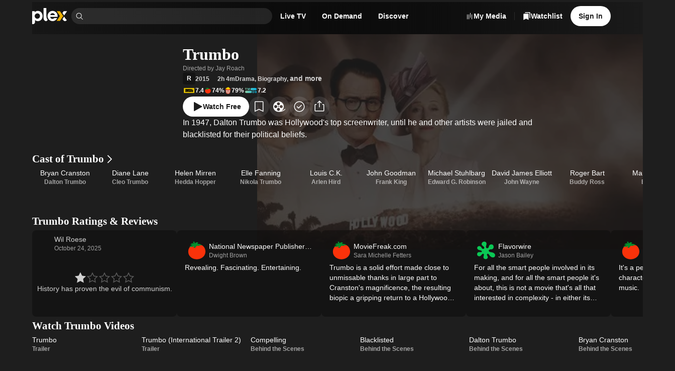

--- FILE ---
content_type: text/html; charset=utf-8
request_url: https://watch.plex.tv/movie/trumbo
body_size: 97997
content:
<!DOCTYPE html><html lang="en"><head><meta charSet="utf-8"/><meta name="viewport" content="width=device-width, initial-scale=1"/><link rel="preload" as="image" imageSrcSet="https://images.plex.tv/photo?size=small-120&amp;scale=2&amp;url=https%3A%2F%2Fmetadata-static.plex.tv%2Ff%2Fgracenote%2Ff1360219cc2109b60e2d3c6f343674ad.jpg 240w, https://images.plex.tv/photo?size=medium-360&amp;scale=1&amp;url=https%3A%2F%2Fmetadata-static.plex.tv%2Ff%2Fgracenote%2Ff1360219cc2109b60e2d3c6f343674ad.jpg 360w, https://images.plex.tv/photo?size=medium-240&amp;scale=2&amp;url=https%3A%2F%2Fmetadata-static.plex.tv%2Ff%2Fgracenote%2Ff1360219cc2109b60e2d3c6f343674ad.jpg 480w, https://images.plex.tv/photo?size=medium-360&amp;scale=2&amp;url=https%3A%2F%2Fmetadata-static.plex.tv%2Ff%2Fgracenote%2Ff1360219cc2109b60e2d3c6f343674ad.jpg 720w, https://images.plex.tv/photo?size=large-480&amp;scale=2&amp;url=https%3A%2F%2Fmetadata-static.plex.tv%2Ff%2Fgracenote%2Ff1360219cc2109b60e2d3c6f343674ad.jpg 960w, https://images.plex.tv/photo?size=large-1280&amp;scale=1&amp;url=https%3A%2F%2Fmetadata-static.plex.tv%2Ff%2Fgracenote%2Ff1360219cc2109b60e2d3c6f343674ad.jpg 1280w, https://images.plex.tv/photo?size=large-720&amp;scale=2&amp;url=https%3A%2F%2Fmetadata-static.plex.tv%2Ff%2Fgracenote%2Ff1360219cc2109b60e2d3c6f343674ad.jpg 1440w, https://images.plex.tv/photo?size=large-1920&amp;scale=1&amp;url=https%3A%2F%2Fmetadata-static.plex.tv%2Ff%2Fgracenote%2Ff1360219cc2109b60e2d3c6f343674ad.jpg 1920w" imageSizes="(min-width: 1201px) 30vw, 50vw"/><link rel="stylesheet" href="/_next/static/chunks/126c08376756ae27.css" data-precedence="next"/><link rel="stylesheet" href="/_next/static/chunks/0bcd264917fa1e80.css" data-precedence="next"/><link rel="stylesheet" href="/_next/static/chunks/7c4c8029a6380e2f.css" data-precedence="next"/><link rel="stylesheet" href="/_next/static/chunks/59c930b6a3c6c6ad.css" data-precedence="next"/><link rel="stylesheet" href="/_next/static/chunks/c656f2d425ed8662.css" data-precedence="next"/><link rel="stylesheet" href="/_next/static/chunks/4858f52bf4cf91e7.css" data-precedence="next"/><link rel="stylesheet" href="/_next/static/chunks/1cc630d97a8d5602.css" data-precedence="next"/><link rel="stylesheet" href="/_next/static/chunks/72400f269e5719c6.css" data-precedence="next"/><link rel="stylesheet" href="/_next/static/chunks/27565db51ec7c29c.css" data-precedence="next"/><link rel="stylesheet" href="/_next/static/chunks/f0ab7900c5a98a22.css" data-precedence="next"/><link rel="stylesheet" href="/_next/static/chunks/373a05abd87672c9.css" data-precedence="next"/><link rel="stylesheet" href="/_next/static/chunks/93728800bbcbb2c8.css" data-precedence="next"/><link rel="stylesheet" href="/_next/static/chunks/a5cbdf34f5a71655.css" data-precedence="next"/><link rel="stylesheet" href="/_next/static/chunks/2d5bfb3179384155.css" data-precedence="next"/><link rel="stylesheet" href="/_next/static/chunks/1cb9be184c21ca63.css" data-precedence="next"/><link rel="stylesheet" href="/_next/static/chunks/8d56db57fcc5753b.css" data-precedence="next"/><link rel="stylesheet" href="/_next/static/chunks/039f5b539a827624.css" data-precedence="next"/><link rel="stylesheet" href="/_next/static/chunks/a01476d78b19bf49.css" data-precedence="next"/><link rel="stylesheet" href="/_next/static/chunks/2a1dfde26646338e.css" data-precedence="next"/><link rel="stylesheet" href="/_next/static/chunks/8b398f29596b9442.css" data-precedence="next"/><link rel="stylesheet" href="/_next/static/chunks/9635e0aaa39303f2.css" data-precedence="next"/><link rel="stylesheet" href="/_next/static/chunks/895b69d883a58245.css" data-precedence="next"/><link rel="stylesheet" href="/_next/static/chunks/8a3022d059ce9397.css" data-precedence="next"/><link rel="stylesheet" href="/_next/static/chunks/696152193930c9b5.css" data-precedence="next"/><link rel="stylesheet" href="/_next/static/chunks/67720f5ca78d2ae8.css" data-precedence="next"/><link rel="stylesheet" href="/_next/static/chunks/af2f5285b3ef673e.css" data-precedence="next"/><link rel="stylesheet" href="/_next/static/chunks/976d41c9ceb49d5e.css" data-precedence="next"/><link rel="stylesheet" href="/_next/static/chunks/bf9bbff5b23eec06.css" data-precedence="next"/><link rel="stylesheet" href="/_next/static/chunks/7a0602efba9f3baf.css" data-precedence="next"/><link rel="stylesheet" href="/_next/static/chunks/4f3aa2fcaef64bdb.css" data-precedence="next"/><link rel="stylesheet" href="/_next/static/chunks/e550025bed25f8cd.css" data-precedence="next"/><link rel="stylesheet" href="/_next/static/chunks/b121f753fc06b6d6.css" data-precedence="next"/><link rel="stylesheet" href="/_next/static/chunks/c171c8317119edd3.css" data-precedence="next"/><link rel="stylesheet" href="/_next/static/chunks/01261020740754f2.css" data-precedence="next"/><link rel="stylesheet" href="/_next/static/chunks/2cb06ddc3b3ffb1f.css" data-precedence="next"/><link rel="stylesheet" href="/_next/static/chunks/2726981d3c131281.css" data-precedence="next"/><link rel="preload" as="script" fetchPriority="low" href="/_next/static/chunks/a45601bd514aa943.js"/><script src="/_next/static/chunks/289ddd772c6bae0f.js" async=""></script><script src="/_next/static/chunks/05082dc5afee0a18.js" async=""></script><script src="/_next/static/chunks/7e1cc9e99ab254f5.js" async=""></script><script src="/_next/static/chunks/turbopack-741b0dbc028eee21.js" async=""></script><script src="/_next/static/chunks/dd5211188df70b6a.js" async=""></script><script src="/_next/static/chunks/d561ec668f2d3032.js" async=""></script><script src="/_next/static/chunks/5cc686ee1965f51d.js" async=""></script><script src="/_next/static/chunks/d2ae1a948c38dc8d.js" async=""></script><script src="/_next/static/chunks/6210f0ed76aee7bd.js" async=""></script><script src="/_next/static/chunks/263c01dcb1f3e026.js" async=""></script><script src="/_next/static/chunks/8343794264bdac14.js" async=""></script><script src="/_next/static/chunks/2d6838fda1cba8e1.js" async=""></script><script src="/_next/static/chunks/e39237971c8f56d7.js" async=""></script><script src="/_next/static/chunks/3bf61807bcfc7b6d.js" async=""></script><script src="/_next/static/chunks/0c64389f7e887fb8.js" async=""></script><script src="/_next/static/chunks/6c959e8126759625.js" async=""></script><script src="/_next/static/chunks/1042414560f5ce06.js" async=""></script><script src="/_next/static/chunks/8ceea1ffa7d54315.js" async=""></script><script src="/_next/static/chunks/a2b06883aef84de0.js" async=""></script><script src="/_next/static/chunks/363f2dc36c75f13c.js" async=""></script><script src="/_next/static/chunks/b2613426f23b5afa.js" async=""></script><script src="/_next/static/chunks/0bc1f1b31e375d2a.js" async=""></script><script src="/_next/static/chunks/8435be0de1e6ca9a.js" async=""></script><script src="/_next/static/chunks/737490a6500488b2.js" async=""></script><script src="/_next/static/chunks/1f68fc262b88b292.js" async=""></script><script src="/_next/static/chunks/20d56efb38b3e724.js" async=""></script><script src="/_next/static/chunks/7484782bfc3da772.js" async=""></script><script src="/_next/static/chunks/033525ee33cd6341.js" async=""></script><script src="/_next/static/chunks/0e6eac3fa58d27b0.js" async=""></script><script src="/_next/static/chunks/c925a8f53df9f4ea.js" async=""></script><script src="/_next/static/chunks/d2c7c59693714a99.js" async=""></script><script src="/_next/static/chunks/e6a03fa00c48aeb2.js" async=""></script><script src="/_next/static/chunks/acc190ffc96a25f9.js" async=""></script><script src="/_next/static/chunks/6502a8853db21f70.js" async=""></script><link rel="preload" href="//accounts.google.com/gsi/client" as="script"/><link rel="preload" href="//www.gstatic.com/cv/js/sender/v1/cast_sender.js?loadCastFramework=1" as="script"/><link rel="preload" href="//js.sentry-cdn.com/eb76eae607a34d13b8a50419d1ffaee2.min.js" as="script"/><meta name="next-size-adjust" content=""/><meta name="theme-color" content="#000000"/><meta name="color-scheme" content="dark light"/><title>Watch Trumbo (2015) Full Movie Free Online - Plex</title><meta name="description" content="Watch Trumbo (2015) free starring Bryan Cranston, Diane Lane, Helen Mirren and directed by Jay Roach. Stream Trumbo free with Plex today!"/><meta name="application-name" content="Plex"/><link rel="manifest" href="/manifest.json"/><meta name="google-play-app" content="app-id=com.plexapp.android"/><link rel="canonical" href="https://watch.plex.tv/movie/trumbo"/><meta name="apple-itunes-app" content="app-id=383457673"/><meta property="fb:app_id" content="1405987639482438"/><meta name="mobile-web-app-capable" content="yes"/><meta name="apple-mobile-web-app-title" content="Plex"/><link href="/splashscreens/iPhone_15_Pro_Max__iPhone_15_Plus__iPhone_14_Pro_Max_landscape.png" media="screen and (device-width: 430px) and (device-height: 932px) and (-webkit-device-pixel-ratio: 3) and (orientation: landscape)" rel="apple-touch-startup-image"/><link href="/splashscreens/iPhone_15_Pro__iPhone_15__iPhone_14_Pro_landscape.png" media="screen and (device-width: 393px) and (device-height: 852px) and (-webkit-device-pixel-ratio: 3) and (orientation: landscape)" rel="apple-touch-startup-image"/><link href="/splashscreens/iPhone_14_Plus__iPhone_13_Pro_Max__iPhone_12_Pro_Max_landscape.png" media="screen and (device-width: 428px) and (device-height: 926px) and (-webkit-device-pixel-ratio: 3) and (orientation: landscape)" rel="apple-touch-startup-image"/><link href="/splashscreens/iPhone_14__iPhone_13_Pro__iPhone_13__iPhone_12_Pro__iPhone_12_landscape.png" media="screen and (device-width: 390px) and (device-height: 844px) and (-webkit-device-pixel-ratio: 3) and (orientation: landscape)" rel="apple-touch-startup-image"/><link href="/splashscreens/iPhone_13_mini__iPhone_12_mini__iPhone_11_Pro__iPhone_XS__iPhone_X_landscape.png" media="screen and (device-width: 375px) and (device-height: 812px) and (-webkit-device-pixel-ratio: 3) and (orientation: landscape)" rel="apple-touch-startup-image"/><link href="/splashscreens/iPhone_11_Pro_Max__iPhone_XS_Max_landscape.png" media="screen and (device-width: 414px) and (device-height: 896px) and (-webkit-device-pixel-ratio: 3) and (orientation: landscape)" rel="apple-touch-startup-image"/><link href="/splashscreens/iPhone_11__iPhone_XR_landscape.png" media="screen and (device-width: 414px) and (device-height: 896px) and (-webkit-device-pixel-ratio: 2) and (orientation: landscape)" rel="apple-touch-startup-image"/><link href="/splashscreens/iPhone_8_Plus__iPhone_7_Plus__iPhone_6s_Plus__iPhone_6_Plus_landscape.png" media="screen and (device-width: 414px) and (device-height: 736px) and (-webkit-device-pixel-ratio: 3) and (orientation: landscape)" rel="apple-touch-startup-image"/><link href="/splashscreens/iPhone_8__iPhone_7__iPhone_6s__iPhone_6__4.7__iPhone_SE_landscape.png" media="screen and (device-width: 375px) and (device-height: 667px) and (-webkit-device-pixel-ratio: 2) and (orientation: landscape)" rel="apple-touch-startup-image"/><link href="/splashscreens/4__iPhone_SE__iPod_touch_5th_generation_and_later_landscape.png" media="screen and (device-width: 320px) and (device-height: 568px) and (-webkit-device-pixel-ratio: 2) and (orientation: landscape)" rel="apple-touch-startup-image"/><link href="/splashscreens/12.9__iPad_Pro_landscape.png" media="screen and (device-width: 1024px) and (device-height: 1366px) and (-webkit-device-pixel-ratio: 2) and (orientation: landscape)" rel="apple-touch-startup-image"/><link href="/splashscreens/11__iPad_Pro__10.5__iPad_Pro_landscape.png" media="screen and (device-width: 834px) and (device-height: 1194px) and (-webkit-device-pixel-ratio: 2) and (orientation: landscape)" rel="apple-touch-startup-image"/><link href="/splashscreens/10.9__iPad_Air_landscape.png" media="screen and (device-width: 820px) and (device-height: 1180px) and (-webkit-device-pixel-ratio: 2) and (orientation: landscape)" rel="apple-touch-startup-image"/><link href="/splashscreens/10.5__iPad_Air_landscape.png" media="screen and (device-width: 834px) and (device-height: 1112px) and (-webkit-device-pixel-ratio: 2) and (orientation: landscape)" rel="apple-touch-startup-image"/><link href="/splashscreens/10.2__iPad_landscape.png" media="screen and (device-width: 810px) and (device-height: 1080px) and (-webkit-device-pixel-ratio: 2) and (orientation: landscape)" rel="apple-touch-startup-image"/><link href="/splashscreens/9.7__iPad_Pro__7.9__iPad_mini__9.7__iPad_Air__9.7__iPad_landscape.png" media="screen and (device-width: 768px) and (device-height: 1024px) and (-webkit-device-pixel-ratio: 2) and (orientation: landscape)" rel="apple-touch-startup-image"/><link href="/splashscreens/8.3__iPad_Mini_landscape.png" media="screen and (device-width: 744px) and (device-height: 1133px) and (-webkit-device-pixel-ratio: 2) and (orientation: landscape)" rel="apple-touch-startup-image"/><link href="/splashscreens/iPhone_15_Pro_Max__iPhone_15_Plus__iPhone_14_Pro_Max_portrait.png" media="screen and (device-width: 430px) and (device-height: 932px) and (-webkit-device-pixel-ratio: 3) and (orientation: portrait)" rel="apple-touch-startup-image"/><link href="/splashscreens/iPhone_15_Pro__iPhone_15__iPhone_14_Pro_portrait.png" media="screen and (device-width: 393px) and (device-height: 852px) and (-webkit-device-pixel-ratio: 3) and (orientation: portrait)" rel="apple-touch-startup-image"/><link href="/splashscreens/iPhone_14_Plus__iPhone_13_Pro_Max__iPhone_12_Pro_Max_portrait.png" media="screen and (device-width: 428px) and (device-height: 926px) and (-webkit-device-pixel-ratio: 3) and (orientation: portrait)" rel="apple-touch-startup-image"/><link href="/splashscreens/iPhone_14__iPhone_13_Pro__iPhone_13__iPhone_12_Pro__iPhone_12_portrait.png" media="screen and (device-width: 390px) and (device-height: 844px) and (-webkit-device-pixel-ratio: 3) and (orientation: portrait)" rel="apple-touch-startup-image"/><link href="/splashscreens/iPhone_13_mini__iPhone_12_mini__iPhone_11_Pro__iPhone_XS__iPhone_X_portrait.png" media="screen and (device-width: 375px) and (device-height: 812px) and (-webkit-device-pixel-ratio: 3) and (orientation: portrait)" rel="apple-touch-startup-image"/><link href="/splashscreens/iPhone_11_Pro_Max__iPhone_XS_Max_portrait.png" media="screen and (device-width: 414px) and (device-height: 896px) and (-webkit-device-pixel-ratio: 3) and (orientation: portrait)" rel="apple-touch-startup-image"/><link href="/splashscreens/iPhone_11__iPhone_XR_portrait.png" media="screen and (device-width: 414px) and (device-height: 896px) and (-webkit-device-pixel-ratio: 2) and (orientation: portrait)" rel="apple-touch-startup-image"/><link href="/splashscreens/iPhone_8_Plus__iPhone_7_Plus__iPhone_6s_Plus__iPhone_6_Plus_portrait.png" media="screen and (device-width: 414px) and (device-height: 736px) and (-webkit-device-pixel-ratio: 3) and (orientation: portrait)" rel="apple-touch-startup-image"/><link href="/splashscreens/iPhone_8__iPhone_7__iPhone_6s__iPhone_6__4.7__iPhone_SE_portrait.png" media="screen and (device-width: 375px) and (device-height: 667px) and (-webkit-device-pixel-ratio: 2) and (orientation: portrait)" rel="apple-touch-startup-image"/><link href="/splashscreens/4__iPhone_SE__iPod_touch_5th_generation_and_later_portrait.png" media="screen and (device-width: 320px) and (device-height: 568px) and (-webkit-device-pixel-ratio: 2) and (orientation: portrait)" rel="apple-touch-startup-image"/><link href="/splashscreens/12.9__iPad_Pro_portrait.png" media="screen and (device-width: 1024px) and (device-height: 1366px) and (-webkit-device-pixel-ratio: 2) and (orientation: portrait)" rel="apple-touch-startup-image"/><link href="/splashscreens/11__iPad_Pro__10.5__iPad_Pro_portrait.png" media="screen and (device-width: 834px) and (device-height: 1194px) and (-webkit-device-pixel-ratio: 2) and (orientation: portrait)" rel="apple-touch-startup-image"/><link href="/splashscreens/10.9__iPad_Air_portrait.png" media="screen and (device-width: 820px) and (device-height: 1180px) and (-webkit-device-pixel-ratio: 2) and (orientation: portrait)" rel="apple-touch-startup-image"/><link href="/splashscreens/10.5__iPad_Air_portrait.png" media="screen and (device-width: 834px) and (device-height: 1112px) and (-webkit-device-pixel-ratio: 2) and (orientation: portrait)" rel="apple-touch-startup-image"/><link href="/splashscreens/10.2__iPad_portrait.png" media="screen and (device-width: 810px) and (device-height: 1080px) and (-webkit-device-pixel-ratio: 2) and (orientation: portrait)" rel="apple-touch-startup-image"/><link href="/splashscreens/9.7__iPad_Pro__7.9__iPad_mini__9.7__iPad_Air__9.7__iPad_portrait.png" media="screen and (device-width: 768px) and (device-height: 1024px) and (-webkit-device-pixel-ratio: 2) and (orientation: portrait)" rel="apple-touch-startup-image"/><link href="/splashscreens/8.3__iPad_Mini_portrait.png" media="screen and (device-width: 744px) and (device-height: 1133px) and (-webkit-device-pixel-ratio: 2) and (orientation: portrait)" rel="apple-touch-startup-image"/><meta name="apple-mobile-web-app-status-bar-style" content="black-translucent"/><meta property="og:title" content="Trumbo"/><meta property="og:description" content="In 1947, Dalton Trumbo was Hollywood&#x27;s top screenwriter, until he and other artists were jailed and blacklisted for their political beliefs."/><meta property="og:url" content="https://watch.plex.tv/movie/trumbo"/><meta property="og:site_name" content="Plex.tv"/><meta property="og:image" content="https://images.plex.tv/photo?size=large-1280&amp;url=https%3A%2F%2Fmetadata-static.plex.tv%2F6%2Fgracenote%2F64172da03f144c9b9a82c283a4029912.jpg"/><meta property="og:image:alt" content="Poster of Trumbo"/><meta property="og:type" content="video.movie"/><meta property="video:actor:role" content="Dalton Trumbo"/><meta property="video:actor:url" content="https://watch.plex.tv/person/bryan-cranston"/><meta property="video:actor:role" content="Cleo Trumbo"/><meta property="video:actor:url" content="https://watch.plex.tv/person/diane-lane"/><meta property="video:actor:role" content="Hedda Hopper"/><meta property="video:actor:url" content="https://watch.plex.tv/person/helen-mirren"/><meta property="video:director" content="https://watch.plex.tv/person/jay-roach"/><meta property="video:writer" content="https://watch.plex.tv/person/john-mcnamara"/><meta property="video:writer" content="https://watch.plex.tv/person/bruce-cook"/><meta property="video:duration" content="7448"/><meta property="video:release_date" content="2015-11-27"/><meta property="video:tag" content="Drama"/><meta property="video:tag" content="Biography"/><meta property="video:tag" content="History"/><meta name="twitter:card" content="summary_large_image"/><meta name="twitter:site" content="@plex"/><meta name="twitter:creator" content="@plex"/><meta name="twitter:title" content="Trumbo"/><meta name="twitter:description" content="In 1947, Dalton Trumbo was Hollywood&#x27;s top screenwriter, until he and other artists were jailed and blacklisted for their political beliefs."/><meta name="twitter:image" content="https://images.plex.tv/photo?size=large-1280&amp;url=https%3A%2F%2Fmetadata-static.plex.tv%2F6%2Fgracenote%2F64172da03f144c9b9a82c283a4029912.jpg"/><meta name="twitter:image:alt" content="Poster of Trumbo"/><link rel="icon" href="/icons/favicon.ico"/><link rel="apple-touch-icon" href="/icons/plex-76.png" sizes="76x76"/><link rel="apple-touch-icon" href="/icons/plex-120.png" sizes="120x120"/><link rel="apple-touch-icon" href="/icons/plex-152.png" sizes="152x152"/><link rel="apple-touch-icon" href="/icons/plex-167.png" sizes="167x167"/><link rel="apple-touch-icon" href="/icons/plex-180.png" sizes="180x180"/><link rel="icon" href="/icons/icon-192x192.png" sizes="192x192"/><link rel="icon" href="/icons/icon-256x256.png" sizes="256x256"/><link rel="icon" href="/icons/icon-384x384.png" sizes="384x384"/><link rel="icon" href="/icons/icon-512x512.png" sizes="512x512"/><script src="/_next/static/chunks/a6dad97d9634a72d.js" noModule=""></script></head><body class="inter_d2a0c819-module__cprLFG__className _1f8cur00 react-chroma-dark inter_d2a0c819-module__cprLFG__variable circularbold_fe7c9896-module__U0BNCG__variable"><div hidden=""><!--$--><!--/$--></div><div class="layout-module__KkKiua__app"><div class="_6yepka0 _6yepka2"></div><header class="NavBar-module__OAiwia__navBar"><div class="_6yepka0 _6yepka3 _6yepka2"></div><nav class="_13usayk0 det6jp8 det6jp1o det6jpk det6jp1k det6jp1c det6jp14 det6jp28"><ul class="_13usayk0 det6jp8 det6jp1w det6jpg det6jp1k det6jp1c det6jp14 det6jp3w det6jp3l det6jp28"><li class="_13usayk0 det6jp8 det6jp1o det6jpk det6jp1g det6jp1c det6jp14 det6jp28 det6jpbg det6jpbp"><a aria-disabled="false" aria-label="Home" class="_1r6wp5u0 _1ibfqem2 _1ibfqem1 _1ibfqemd _1ibfqemj t432yj0 _1ibfqem4 _1ibfqemn det6jp2g det6jp1g det6jp18" href="/"><div class="_13usayk0 det6jp8 det6jp1w det6jpg det6jp1g det6jp1c det6jp14 det6jp3k det6jp2g"><svg aria-hidden="true" class="dy73tx0 dy73tx1 dy73tx3 det6jp5s" fill="currentColor" height="48" viewBox="0 0 105 48" width="105" xmlns="http://www.w3.org/2000/svg"><path d="M17.113 8.58569C12.9921 8.58569 10.3029 9.78804 8.01351 12.5924V9.50146H0V47.619C0 47.619 0.162684 47.6955 0.545152 47.7773C1.13879 47.9045 4.06709 48.58 6.25631 46.7086C8.15034 45.0882 8.5856 43.2125 8.5856 41.0534V35.5438C10.875 38.0045 13.5081 39.0355 17.1712 39.0355C25.0694 39.0355 31.1361 32.6251 31.1361 24.0967C31.1361 14.9971 25.2978 8.58677 17.113 8.58677V8.58569ZM15.5519 31.8613C11.1454 31.8613 7.62135 28.2111 7.62135 23.7422C7.62135 19.2732 11.7466 15.8741 15.5519 15.8741C20.0209 15.8741 23.4825 19.3368 23.4825 23.8047C23.4825 28.2726 20.0209 31.8613 15.5519 31.8613V31.8613Z" fill="white"></path><path d="M42.5294 23.2691C42.5294 26.5691 42.8946 30.5737 46.1483 34.9533C46.2118 35.0384 46.3896 35.2528 46.3896 35.2528C45.0741 37.5109 43.4171 39.03 41.2462 39.03C39.5332 39.03 37.8611 38.124 36.4681 36.5445C34.9791 34.8563 34.2681 32.652 34.2681 30.3572V0H42.5315L42.5283 23.2691H42.5294Z" fill="white"></path><path d="M83.2283 38.1208H73.2884L82.9363 23.8186L73.2884 9.50464H83.2283L92.8751 23.8186L83.2283 38.1208Z" fill="#EBAF00"></path><path d="M95.5265 22.1972L104.15 9.50464H94.1712L90.5361 14.7935L95.5265 22.1972Z" fill="white"></path><path d="M90.5361 32.8965C90.5383 32.903 92.2276 35.2527 92.2276 35.2527C93.8587 37.8104 95.951 39.0257 98.4451 39.0354C101.032 38.9891 102.874 36.6964 103.55 35.8927C103.55 35.8916 102.273 34.7679 100.691 32.89C98.5378 30.3324 95.6364 25.6856 95.5265 25.4863L90.5372 32.8976L90.5361 32.8965Z" fill="white"></path><path d="M65.8599 29.8906C64.1975 31.4237 63.0641 32.3115 60.7014 32.3115C56.5148 32.3115 54.1682 29.3897 53.8246 26.1274H75.8687C76.0077 25.6813 76.0982 25.1265 76.0982 24.2096C76.0982 15.2814 69.5726 8.58447 60.988 8.58447C52.4035 8.58447 46.1073 15.3956 46.1073 23.9231C46.1073 32.4505 52.8032 39.0332 61.1604 39.0332C66.9955 39.0332 72.0333 35.6945 74.8032 29.8896H65.861L65.8599 29.8906ZM61.0419 15.345C64.692 15.345 67.4232 17.7529 68.0524 20.8999H54.095C54.8502 17.5644 57.3918 15.345 61.043 15.345H61.0419Z" fill="white"></path></svg></div></a></li><li class="_13usayk0 det6jp8 det6jp1o det6jpk det6jp1k det6jp1c det6jp14 det6jp28" style="max-width:400px"><div class="Search-module__31h-Vq__searchContainer" data-testid="universalSearch" id="universalSearch-container"><span style="position:absolute;border:0;width:1px;height:1px;padding:0;margin:-1px;overflow:hidden;clip:rect(0, 0, 0, 0);white-space:nowrap;word-wrap:normal"><label id="universalSearch-label" for="universalSearch-input">Find Movies &amp; TV</label></span><div class="_7k2xoz9" style="max-width:100%"><span class="_7k2xoze"><svg aria-hidden="true" class="dy73tx0 dy73tx1 dy73tx3 det6jp5w det6jp5x det6jp62" fill="currentColor" height="48" viewBox="0 0 48 48" width="48" xmlns="http://www.w3.org/2000/svg"><path d="M45.5 43.3788L34.1718 32.0507C36.8939 28.7827 38.2513 24.5911 37.9616 20.3479C37.672 16.1046 35.7575 12.1364 32.6166 9.26865C29.4757 6.40093 25.35 4.85455 21.098 4.95117C16.846 5.04779 12.7948 6.77999 9.78742 9.78742C6.77999 12.7948 5.04779 16.846 4.95117 21.098C4.85455 25.35 6.40093 29.4757 9.26865 32.6166C12.1364 35.7575 16.1046 37.672 20.3479 37.9616C24.5911 38.2513 28.7827 36.8939 32.0507 34.1718L43.3788 45.5L45.5 43.3788ZM7.99999 21.5C7.99999 18.8299 8.79175 16.2199 10.2751 13.9998C11.7585 11.7797 13.867 10.0494 16.3338 9.02762C18.8006 8.00583 21.515 7.73849 24.1337 8.25939C26.7525 8.78029 29.1579 10.066 31.0459 11.954C32.9339 13.8421 34.2197 16.2475 34.7406 18.8663C35.2615 21.485 34.9941 24.1994 33.9724 26.6662C32.9506 29.133 31.2202 31.2414 29.0002 32.7248C26.7801 34.2082 24.17 35 21.5 35C17.9208 34.996 14.4893 33.5724 11.9584 31.0415C9.42755 28.5107 8.00396 25.0792 7.99999 21.5Z" fill="currentColor"></path></svg></span><input aria-activedescendant="" aria-autocomplete="list" aria-controls="universalSearch-menu" aria-expanded="false" aria-labelledby="universalSearch-label" autoComplete="off" id="universalSearch-input" role="combobox" autoCapitalize="none" autoCorrect="off" class="_7k2xozf" type="search" value=""/></div></div></li><li><div class="det6jp0 det6jp1 det6jp6 det6jp7"><a id="navMenuLiveTV" aria-disabled="false" class="_1r6wp5u0 _1ibfqem2 _1ibfqem1 _1ibfqemc t432yj0 _1ibfqem4 _1ibfqemp det6jp2g det6jp1g det6jp1c" href="/live-tv"><span class="dnbk0g0 dnbk0gh dnbk0ge dnbk0gr dnbk0gn det6jp1g det6jp1c det6jpn8" title="Live TV">Live TV</span></a></div></li><li><div class="det6jp0 det6jp1 det6jp6 det6jp7"><a id="navMenuOnDemand" aria-disabled="false" class="_1r6wp5u0 _1ibfqem2 _1ibfqem1 _1ibfqemc t432yj0 _1ibfqem4 _1ibfqemp det6jp2g det6jp1g det6jp1c" href="/on-demand"><span class="dnbk0g0 dnbk0gh dnbk0ge dnbk0gr dnbk0gn det6jp1g det6jp1c det6jpn8" title="On Demand">On Demand</span></a></div></li><li><div class="det6jp0 det6jp1 det6jp6 det6jp7"><a aria-disabled="false" class="_1r6wp5u0 _1ibfqem2 _1ibfqem1 _1ibfqemc t432yj0 _1ibfqem4 _1ibfqemp det6jp2g det6jp1g det6jp1c" href="/discover"><span class="dnbk0g0 dnbk0gh dnbk0ge dnbk0gr dnbk0gn det6jp1g det6jp1c det6jpn8" title="Discover">Discover</span></a></div></li></ul></nav><div class="_1f8cur00 react-chroma-light NavMenu-module__Uil70W__container"><div class="NavMenu-module__Uil70W__arrow" style="transition-property:none"></div><div class="NavMenu-module__Uil70W__menu" style="transition-property:none"><div aria-hidden="true" aria-labelledby="navMenuOnDemand" class="NavMenuContent-module__nHytaa__section" data-testid="navMenuSection-navMenuOnDemand" role="dialog"><span data-focus-scope-start="true" hidden=""></span><div class="_13usayk0 det6jp8 det6jp1o det6jpg det6jp1g det6jp1c det6jp14 det6jp28"><div class="NavMenuContentList-module__mhkbFW__container NavMenuContentList-module__mhkbFW__s NavMenuContentList-module__mhkbFW__tinted"><div class="dnbk0g0 dnbk0gi dnbk0gb dnbk0gn det6jp1g det6jp1c det6jpn8"><div class="_13usayk0 det6jp8 det6jp1o det6jpk det6jp1g det6jp1c det6jp14 det6jp3k det6jp28"><div class="NavMenuContentListHeading-module__T4aqIG__heading"><h3 class="dnbk0g0 dnbk0gk dnbk0g8 dnbk0gn det6jp1g det6jp1c det6jpn8">Explore</h3></div><ul class="NavMenuContentList-module__mhkbFW__grid"><li class="_13usayk0 det6jp8 det6jp1o det6jpk det6jp1g det6jp1c det6jp14 det6jp28"><a aria-disabled="false" class="_1r6wp5u0 NavMenuContentListItem-module__l1axXa__link NavMenuContentListItem-module__l1axXa__s" tabindex="-1" href="/on-demand"><span class="_13usayk0 det6jpc det6jp1w det6jpg det6jp1g det6jp1c det6jp14 det6jp3c det6jp28"><span class="_13usayk0 det6jpc det6jp1o det6jpk det6jp1g det6jp1c det6jp14 det6jp28"><span class="dnbk0g0 dnbk0gj dnbk0g1 dnbk0gn det6jp1g det6jp1c det6jpn8"><div class="_13usayk0 det6jp8 det6jp1w det6jpg det6jp1g det6jp1c det6jp14 det6jp3o det6jp28">Movies &amp; TV Shows</div></span></span></span></a></li><div aria-orientation="horizontal" class="cmpgut0 cmpgut4 cmpgut1 cmpgut6" role="separator" style="width:100%"></div><li class="_13usayk0 det6jp8 det6jp1o det6jpk det6jp1g det6jp1c det6jp14 det6jp28"><a aria-disabled="false" class="_1r6wp5u0 NavMenuContentListItem-module__l1axXa__link NavMenuContentListItem-module__l1axXa__s" tabindex="-1" href="/on-demand/list/trending"><span class="_13usayk0 det6jpc det6jp1w det6jpg det6jp1g det6jp1c det6jp14 det6jp3c det6jp28"><span class="_13usayk0 det6jpc det6jp1o det6jpk det6jp1g det6jp1c det6jp14 det6jp28"><span class="dnbk0g0 dnbk0gj dnbk0g1 dnbk0gn det6jp1g det6jp1c det6jpn8"><div class="_13usayk0 det6jp8 det6jp1w det6jpg det6jp1g det6jp1c det6jp14 det6jp3o det6jp28">Most Popular</div></span></span></span></a></li><li class="_13usayk0 det6jp8 det6jp1o det6jpk det6jp1g det6jp1c det6jp14 det6jp28"><a aria-disabled="false" class="_1r6wp5u0 NavMenuContentListItem-module__l1axXa__link NavMenuContentListItem-module__l1axXa__s" tabindex="-1" href="/on-demand/list/expiring"><span class="_13usayk0 det6jpc det6jp1w det6jpg det6jp1g det6jp1c det6jp14 det6jp3c det6jp28"><span class="_13usayk0 det6jpc det6jp1o det6jpk det6jp1g det6jp1c det6jp14 det6jp28"><span class="dnbk0g0 dnbk0gj dnbk0g1 dnbk0gn det6jp1g det6jp1c det6jpn8"><div class="_13usayk0 det6jp8 det6jp1w det6jpg det6jp1g det6jp1c det6jp14 det6jp3o det6jp28">Leaving Soon</div></span></span></span></a></li></ul></div></div></div><!--$?--><template id="B:0"></template><div class="_13usayk0 det6jpa0 det6jpbc det6jp8 det6jp1w det6jpk det6jp1g det6jp1c det6jp14 det6jp2g"><div aria-hidden="true" class="gaf5c41 gaf5c42 gaf5c47"></div></div><!--/$--></div><span data-focus-scope-end="true" hidden=""></span></div><div aria-hidden="true" aria-labelledby="navMenuLiveTV" class="NavMenuContent-module__nHytaa__section" data-testid="navMenuSection-navMenuLiveTV" role="dialog"><span data-focus-scope-start="true" hidden=""></span><div class="_13usayk0 det6jp8 det6jp1o det6jpg det6jp1g det6jp1c det6jp14 det6jp28"><div class="NavMenuContentList-module__mhkbFW__container NavMenuContentList-module__mhkbFW__s NavMenuContentList-module__mhkbFW__tinted"><div class="dnbk0g0 dnbk0gi dnbk0gb dnbk0gn det6jp1g det6jp1c det6jpn8"><div class="_13usayk0 det6jp8 det6jp1o det6jpk det6jp1g det6jp1c det6jp14 det6jp3k det6jp28"><div class="NavMenuContentListHeading-module__T4aqIG__heading"><h3 class="dnbk0g0 dnbk0gk dnbk0g8 dnbk0gn det6jp1g det6jp1c det6jpn8">Explore</h3></div><ul class="NavMenuContentList-module__mhkbFW__grid"><li class="_13usayk0 det6jp8 det6jp1o det6jpk det6jp1g det6jp1c det6jp14 det6jp28"><a aria-disabled="false" class="_1r6wp5u0 NavMenuContentListItem-module__l1axXa__link NavMenuContentListItem-module__l1axXa__s" tabindex="-1" href="/live-tv"><span class="_13usayk0 det6jpc det6jp1w det6jpg det6jp1g det6jp1c det6jp14 det6jp3c det6jp28"><span class="_13usayk0 det6jpc det6jp1o det6jpk det6jp1g det6jp1c det6jp14 det6jp28"><span class="dnbk0g0 dnbk0gj dnbk0g1 dnbk0gn det6jp1g det6jp1c det6jpn8"><div class="_13usayk0 det6jp8 det6jp1w det6jpg det6jp1g det6jp1c det6jp14 det6jp3o det6jp28">Browse Channels</div></span></span></span></a></li><div class="_13usayk0 det6jp8 det6jp1o det6jpk det6jp1g det6jp1c det6jp14 det6jp3k det6jp28"><div class="NavMenuContentListHeading-module__T4aqIG__heading"><h3 class="dnbk0g0 dnbk0gk dnbk0g8 dnbk0gn det6jp1g det6jp1c det6jpn8">Featured Channels</h3></div><!--$?--><template id="B:1"></template><div class="_13usayk0 det6jpa0 det6jpbc det6jp8 det6jp1w det6jpk det6jp1g det6jp1c det6jp14 det6jp2g"><div aria-hidden="true" class="gaf5c41 gaf5c42 gaf5c47"></div></div><!--/$--></div></ul></div></div></div><!--$?--><template id="B:2"></template><div class="_13usayk0 det6jpa0 det6jpbc det6jp8 det6jp1w det6jpk det6jp1g det6jp1c det6jp14 det6jp2g"><div aria-hidden="true" class="gaf5c41 gaf5c42 gaf5c47"></div></div><!--/$--></div><span data-focus-scope-end="true" hidden=""></span></div></div></div><div class="NavBar-module__OAiwia__navActions"><div class="_13usayk0 det6jp8 det6jp1w det6jpg det6jp1g det6jp1c det6jp14 det6jp3k det6jp28"><div class="det6jp0 det6jp5 det6jp6 det6jp7"><a aria-disabled="false" class="_1r6wp5u0 _1ibfqem2 _1ibfqem1 _1ibfqemc t432yj0 _1ibfqem4 _1ibfqemp det6jp2g det6jp1g det6jp1c" href="https://www.plex.tv/your-media/"><div class="_13usayk0 det6jp8 det6jp1w det6jpg det6jp1g det6jp1c det6jp14 det6jp3k det6jp2g"><svg aria-hidden="true" class="dy73tx0 dy73tx1 dy73tx3 det6jp6s" fill="currentColor" height="48" viewBox="0 0 48 48" width="48" xmlns="http://www.w3.org/2000/svg"><path d="M27 34L27 5H30L30 34H27Z" fill="currentColor"></path><path d="M9 43V14H12L12 43H9Z" fill="currentColor"></path><path d="M36 43L36 14H39L39 43H36Z" fill="currentColor"></path><path d="M18 14L18 43H21L21 14H18Z" fill="currentColor"></path></svg><span class="dnbk0g0 dnbk0gh dnbk0ge dnbk0gr dnbk0gn det6jp1g det6jp1c det6jpn8" title="My Media">My Media</span></div></a><div aria-orientation="vertical" class="cmpgut0 cmpgut4 cmpgut2 cmpgut8" role="separator" style="height:16px"></div></div><div class="det6jp0 det6jp1 det6jp2 det6jp7"><a aria-disabled="false" class="_1r6wp5u0 _1ibfqem2 _1ibfqem1 _1ibfqemc t432yj0 _1ibfqem4 _1ibfqemp det6jp2g det6jp1g det6jp1c" href="/watchlist/all"><div class="_13usayk0 det6jp8 det6jp1w det6jpg det6jp1g det6jp1c det6jp14 det6jp3k det6jp2g"><svg aria-hidden="true" class="dy73tx0 dy73tx1 dy73tx3 det6jp5w det6jp5x det6jp62" fill="currentColor" height="48" viewBox="0 0 48 48" width="48" xmlns="http://www.w3.org/2000/svg"><path d="M32.1323 10H6.63741C5.93792 10 5.26709 10.2784 4.77248 10.7741C4.27787 11.2697 4 11.9419 4 12.6429V47L19.3849 39.5119L34.7697 47V12.6429C34.7697 11.9419 34.4919 11.2697 33.9973 10.7741C33.5027 10.2784 32.8318 10 32.1323 10Z" fill="currentColor"></path><path clip-rule="evenodd" d="M15.5544 1H41.3326C42.0399 1 42.7182 1.26904 43.2183 1.74792C43.7184 2.22681 43.9993 2.87632 43.9993 3.55357V36.75L39.5561 34.6834V7.96396C39.5561 7.26619 39.2752 6.59699 38.7751 6.1036C38.275 5.6102 37.5967 5.33301 36.8894 5.33301H12.8877V3.55357C12.8877 2.87632 13.1687 2.22681 13.6688 1.74792C14.1689 1.26904 14.8472 1 15.5544 1Z" fill="currentColor" fill-rule="evenodd"></path></svg><span class="dnbk0g0 dnbk0gh dnbk0ge dnbk0gr dnbk0gn det6jp1g det6jp1c det6jpn8" title="Watchlist">Watchlist</span></div></a></div><div class="det6jp4 det6jp5 det6jp6 det6jp3"><a aria-disabled="false" aria-label="Watchlist" class="_1r6wp5u0 _1ibfqem2 _1ibfqem1 _1ibfqemc _1ibfqemj t432yj0 _1ibfqem4 _1ibfqemn det6jp2g det6jp1g det6jp18" href="/watchlist/all"><div class="_13usayk0 det6jp8 det6jp1w det6jpg det6jp1g det6jp1c det6jp14 det6jp3k det6jp2g"><svg aria-hidden="true" class="dy73tx0 dy73tx1 dy73tx3 det6jp5w det6jp5x det6jp62" fill="currentColor" height="48" viewBox="0 0 48 48" width="48" xmlns="http://www.w3.org/2000/svg"><path d="M32.1323 10H6.63741C5.93792 10 5.26709 10.2784 4.77248 10.7741C4.27787 11.2697 4 11.9419 4 12.6429V47L19.3849 39.5119L34.7697 47V12.6429C34.7697 11.9419 34.4919 11.2697 33.9973 10.7741C33.5027 10.2784 32.8318 10 32.1323 10Z" fill="currentColor"></path><path clip-rule="evenodd" d="M15.5544 1H41.3326C42.0399 1 42.7182 1.26904 43.2183 1.74792C43.7184 2.22681 43.9993 2.87632 43.9993 3.55357V36.75L39.5561 34.6834V7.96396C39.5561 7.26619 39.2752 6.59699 38.7751 6.1036C38.275 5.6102 37.5967 5.33301 36.8894 5.33301H12.8877V3.55357C12.8877 2.87632 13.1687 2.22681 13.6688 1.74792C14.1689 1.26904 14.8472 1 15.5544 1Z" fill="currentColor" fill-rule="evenodd"></path></svg></div></a></div><div class="det6jp0 det6jp1 det6jp2 det6jp7"><a data-id="navBarSignInButton" aria-disabled="false" class="_1r6wp5u0 _1ibfqem2 _1ibfqem1 _1ibfqem9 t432yj0 _1ibfqem4 _1ibfqemp det6jp2g det6jp1g det6jp1c" href="/account/sign-in?forwardUrl=%2Fmovie%2Ftrumbo%3F"><span class="dnbk0g0 dnbk0gh dnbk0ge dnbk0gr dnbk0gn det6jp1g det6jp1c det6jpn8" title="Sign In">Sign In</span></a></div><div class="det6jp4 det6jp5 det6jp6 det6jp3"><button aria-haspopup="dialog" aria-expanded="false" aria-controls="radix-_R_1919falivb_" data-state="closed" aria-label="Open User Menu" class="_1x9vcnm0 _1ibfqem2 _1ibfqem1 _1ibfqemc _1ibfqemj t432yj0 _1ibfqem4 _1ibfqemn det6jp2g det6jp1g det6jp18" role="button" type="button"><div class="_13usayk0 det6jp8 det6jp1w det6jpg det6jp1g det6jp1c det6jp14 det6jp3k det6jp2g"><svg aria-hidden="true" class="dy73tx0 dy73tx1 dy73tx3 det6jp5s det6jp5t det6jp5y" fill="currentColor" height="48" viewBox="0 0 48 48" width="48" xmlns="http://www.w3.org/2000/svg"><path clip-rule="evenodd" d="M19.8332 13.264C21.0666 12.4399 22.5166 12 24 12C25.9891 12 27.8968 12.7902 29.3033 14.1967C30.7098 15.6032 31.5 17.5109 31.5 19.5C31.5 20.9834 31.0601 22.4334 30.236 23.6668C29.4119 24.9001 28.2406 25.8614 26.8701 26.4291C25.4997 26.9968 23.9917 27.1453 22.5368 26.8559C21.082 26.5665 19.7456 25.8522 18.6967 24.8033C17.6478 23.7544 16.9335 22.418 16.6441 20.9632C16.3547 19.5083 16.5032 18.0003 17.0709 16.6299C17.6386 15.2594 18.5999 14.0881 19.8332 13.264ZM21.4999 23.2416C22.24 23.7361 23.11 24 24 24C25.1931 23.9986 26.3369 23.5241 27.1805 22.6805C28.0241 21.8369 28.4987 20.6931 28.5 19.5C28.5 18.61 28.2361 17.74 27.7416 16.9999C27.2472 16.2599 26.5443 15.6831 25.7221 15.3425C24.8998 15.0019 23.995 14.9128 23.1221 15.0865C22.2492 15.2601 21.4474 15.6887 20.818 16.318C20.1887 16.9474 19.7601 17.7492 19.5865 18.6221C19.4128 19.495 19.502 20.3998 19.8425 21.2221C20.1831 22.0443 20.7599 22.7471 21.4999 23.2416Z" fill="currentColor" fill-rule="evenodd"></path><path clip-rule="evenodd" d="M12.333 6.53914C15.7865 4.23163 19.8466 3 24 3C29.5676 3.00627 34.9054 5.22078 38.8423 9.15769C42.7792 13.0946 44.9937 18.4324 45 24C45 28.1534 43.7684 32.2135 41.4609 35.667C39.1534 39.1204 35.8736 41.812 32.0364 43.4015C28.1991 44.9909 23.9767 45.4068 19.9031 44.5965C15.8295 43.7862 12.0877 41.7861 9.15077 38.8492C6.21386 35.9123 4.21381 32.1705 3.40352 28.0969C2.59323 24.0233 3.0091 19.8009 4.59854 15.9636C6.18798 12.1264 8.8796 8.84665 12.333 6.53914ZM15 37.5V39.5648C17.7313 41.1596 20.8372 42 24 42C27.1628 42 30.2688 41.1596 33 39.5648V37.5C32.9987 36.3069 32.5242 35.1631 31.6805 34.3195C30.8369 33.4758 29.6931 33.0013 28.5 33H19.5C18.3069 33.0013 17.1631 33.4758 16.3195 34.3195C15.4758 35.1631 15.0013 36.3069 15 37.5ZM33.7564 32.1618C35.1572 33.5439 35.9589 35.4211 35.9888 37.3887C38.7089 34.9598 40.6272 31.762 41.4895 28.2187C42.3519 24.6754 42.1176 20.9537 40.8178 17.5465C39.518 14.1393 37.2139 11.2072 34.2107 9.13855C31.2075 7.0699 27.6467 5.96224 24 5.96224C20.3533 5.96224 16.7925 7.0699 13.7893 9.13855C10.7861 11.2072 8.48203 14.1393 7.18222 17.5465C5.88241 20.9537 5.64817 24.6754 6.51051 28.2187C7.37285 31.762 9.2911 34.9598 12.0113 37.3887C12.0411 35.4211 12.8428 33.5439 14.2436 32.1618C15.6444 30.7797 17.5322 30.0034 19.5 30H28.5C30.4679 30.0034 32.3556 30.7797 33.7564 32.1618Z" fill="currentColor" fill-rule="evenodd"></path></svg></div></button></div></div></div></header><main class="_13usayk0 det6jpao det6jpc0 det6jp80 det6jp9c det6jp8 det6jp1o det6jpk det6jp1k det6jp1c det6jp14 det6jp3w det6jp28"><div class="DetailsStack-module__ow4yEq__container"><div class="_13usayk0 det6jpa4 det6jpa5 det6jp9q det6jpbg det6jpbh det6jpb2 det6jp7g det6jp7h det6jp7e det6jp8s det6jp8t det6jp8q det6jp8 det6jp1o det6jpk det6jp1g det6jp1c det6jp14 det6jp38 det6jp39 det6jp32 det6jp28"><div class="det6jp0 det6jp5 det6jp6 det6jp7"><div class="LumaMetadataBackground-module__lQAv4q__artwork"><img alt="" loading="eager" decoding="async" data-nimg="fill" style="position:absolute;height:100%;width:100%;left:0;top:0;right:0;bottom:0;object-fit:cover;color:transparent" sizes="(min-width: 1201px) 30vw, 50vw" srcSet="https://images.plex.tv/photo?size=small-120&amp;scale=2&amp;url=https%3A%2F%2Fmetadata-static.plex.tv%2Ff%2Fgracenote%2Ff1360219cc2109b60e2d3c6f343674ad.jpg 240w, https://images.plex.tv/photo?size=medium-360&amp;scale=1&amp;url=https%3A%2F%2Fmetadata-static.plex.tv%2Ff%2Fgracenote%2Ff1360219cc2109b60e2d3c6f343674ad.jpg 360w, https://images.plex.tv/photo?size=medium-240&amp;scale=2&amp;url=https%3A%2F%2Fmetadata-static.plex.tv%2Ff%2Fgracenote%2Ff1360219cc2109b60e2d3c6f343674ad.jpg 480w, https://images.plex.tv/photo?size=medium-360&amp;scale=2&amp;url=https%3A%2F%2Fmetadata-static.plex.tv%2Ff%2Fgracenote%2Ff1360219cc2109b60e2d3c6f343674ad.jpg 720w, https://images.plex.tv/photo?size=large-480&amp;scale=2&amp;url=https%3A%2F%2Fmetadata-static.plex.tv%2Ff%2Fgracenote%2Ff1360219cc2109b60e2d3c6f343674ad.jpg 960w, https://images.plex.tv/photo?size=large-1280&amp;scale=1&amp;url=https%3A%2F%2Fmetadata-static.plex.tv%2Ff%2Fgracenote%2Ff1360219cc2109b60e2d3c6f343674ad.jpg 1280w, https://images.plex.tv/photo?size=large-720&amp;scale=2&amp;url=https%3A%2F%2Fmetadata-static.plex.tv%2Ff%2Fgracenote%2Ff1360219cc2109b60e2d3c6f343674ad.jpg 1440w, https://images.plex.tv/photo?size=large-1920&amp;scale=1&amp;url=https%3A%2F%2Fmetadata-static.plex.tv%2Ff%2Fgracenote%2Ff1360219cc2109b60e2d3c6f343674ad.jpg 1920w" src="https://images.plex.tv/photo?size=large-1920&amp;scale=1&amp;url=https%3A%2F%2Fmetadata-static.plex.tv%2Ff%2Fgracenote%2Ff1360219cc2109b60e2d3c6f343674ad.jpg"/></div></div><div class="_13usayk0 det6jp8 det6jp1w det6jp1t det6jpk det6jph det6jp1g det6jp1c det6jp14 det6jp38 det6jp31 det6jp2c det6jp2d" data-testid="metadata"><div class="_13usayk0 det6jp8 det6jp1w det6jpk det6jp1g det6jp18 det6jp14 det6jp3k det6jp28" data-testid="metadata-poster"><div class="_1fh5d4i0 _1fh5d4i2" style="width:clamp(150px, 25vw, 300px);aspect-ratio:0.6666666666666666"><div class="_1r30c241 _1r30c240 _1r30c243 det6jp80 det6jp9c det6jpao det6jpc0"><img alt="" loading="lazy" decoding="async" data-nimg="fill" style="position:absolute;height:100%;width:100%;left:0;top:0;right:0;bottom:0;object-fit:cover;color:transparent" sizes="(max-width: 600px) 150px, (min-width: 1201px) 300px, 25vw" srcSet="https://images.plex.tv/photo?size=small-120&amp;scale=2&amp;url=https%3A%2F%2Fmetadata-static.plex.tv%2F7%2Fgracenote%2F70b8160fe63321b74fd99528ab6e6919.jpg 240w, https://images.plex.tv/photo?size=medium-360&amp;scale=1&amp;url=https%3A%2F%2Fmetadata-static.plex.tv%2F7%2Fgracenote%2F70b8160fe63321b74fd99528ab6e6919.jpg 360w, https://images.plex.tv/photo?size=medium-240&amp;scale=2&amp;url=https%3A%2F%2Fmetadata-static.plex.tv%2F7%2Fgracenote%2F70b8160fe63321b74fd99528ab6e6919.jpg 480w, https://images.plex.tv/photo?size=medium-360&amp;scale=2&amp;url=https%3A%2F%2Fmetadata-static.plex.tv%2F7%2Fgracenote%2F70b8160fe63321b74fd99528ab6e6919.jpg 720w, https://images.plex.tv/photo?size=large-480&amp;scale=2&amp;url=https%3A%2F%2Fmetadata-static.plex.tv%2F7%2Fgracenote%2F70b8160fe63321b74fd99528ab6e6919.jpg 960w, https://images.plex.tv/photo?size=large-1280&amp;scale=1&amp;url=https%3A%2F%2Fmetadata-static.plex.tv%2F7%2Fgracenote%2F70b8160fe63321b74fd99528ab6e6919.jpg 1280w, https://images.plex.tv/photo?size=large-720&amp;scale=2&amp;url=https%3A%2F%2Fmetadata-static.plex.tv%2F7%2Fgracenote%2F70b8160fe63321b74fd99528ab6e6919.jpg 1440w, https://images.plex.tv/photo?size=large-1920&amp;scale=1&amp;url=https%3A%2F%2Fmetadata-static.plex.tv%2F7%2Fgracenote%2F70b8160fe63321b74fd99528ab6e6919.jpg 1920w" src="https://images.plex.tv/photo?size=large-1920&amp;scale=1&amp;url=https%3A%2F%2Fmetadata-static.plex.tv%2F7%2Fgracenote%2F70b8160fe63321b74fd99528ab6e6919.jpg"/></div></div></div><div class="_13usayk0 det6jp8 det6jp1o det6jpk det6jp1g det6jp1c det6jp14 det6jp34 det6jp28" data-testid="metadata-top-level-items" style="max-width:min(100%, var(--layout-optimal-line-length-width))"><div class="_13usayk0 det6jp8 det6jp1o det6jpk det6jp1g det6jp1c det6jp14 det6jp3c det6jp28"><div class="_13usayk0 det6jp8 det6jp1w det6jp1t det6jpk det6jp1g det6jp1c det6jp14 det6jp28 det6jp29"><h1 class="dnbk0g0 dnbk0gj dnbk0g6 dnbk0gn det6jp1g det6jp1c det6jpn0 det6jpmx" data-testid="metadata-title">Trumbo</h1><span class="dnbk0g0 dnbk0gk dnbk0gc dnbk0gn det6jp1g det6jp1c det6jpn0 det6jpmx" data-testid="metadata-tagline">Directed by <a aria-disabled="false" class="_1r6wp5u0 w01fra1 w01fra0 w01fra2 t432yj0 w01frab det6jp1g det6jp1c" href="/person/jay-roach">Jay Roach</a></span></div><div class="_13usayk0 det6jp8 det6jp1w det6jp1t det6jpk det6jp1g det6jp1c det6jp14 det6jp3o det6jp28 det6jp29"><div class="_13usayk0 det6jp8 det6jp1w det6jp1x det6jpg det6jp1g det6jp1c det6jpw det6jp3g det6jp2g det6jp2d"><div class="_13usayk0 det6jp8 det6jp1w det6jpg det6jp1g det6jp1c det6jp14 det6jp3g det6jp28" data-testid="metadata-badges" style="min-height:24px"><span class="eyw4qs0 eyw4qs1 eyw4qs6 det6jp1g det6jp1c" title="R"><span class="dnbk0g0 dnbk0gh dnbk0gf dnbk0gr dnbk0gn det6jp1g det6jp1c det6jpn8" title="R">R</span></span></div><span class="dnbk0g0 dnbk0gi dnbk0gb dnbk0gn det6jp1g det6jp1c det6jpn0 det6jpmx" data-testid="metadata-line1"><span class="dnbk0g0 dnbk0gi dnbk0gf dnbk0gn det6jp1g det6jp1c det6jpn8">2015</span>    <span data-id="duration" aria-label="2 hours 4 minutes" class="dnbk0g0 dnbk0gi dnbk0gf dnbk0gn det6jp1g det6jp1c det6jpn8">2h 4m</span></span><span class="dnbk0g0 dnbk0gi dnbk0gb dnbk0gn det6jp1g det6jp1c det6jpn0 det6jpmx" data-testid="metadata-line2"><span class="dnbk0g0 dnbk0gi dnbk0gf dnbk0gn det6jp1g det6jp1c det6jpn8"><a aria-disabled="false" class="_1r6wp5u0 w01fra1 w01fra0 w01fra2 t432yj0 w01frab det6jp1g det6jp1c" href="/on-demand/category/drama">Drama</a>, <a aria-disabled="false" class="_1r6wp5u0 w01fra1 w01fra0 w01fra2 t432yj0 w01frab det6jp1g det6jp1c" href="/on-demand/category/biography">Biography</a>,<!-- --> <button class="_1x9vcnm0 _18g3b2g1 _18g3b2g0 _18g3b2g2 t432yj0" role="button" type="button"><span class="dnbk0g0 dnbk0gh dnbk0ge dnbk0gn det6jp1g det6jp1c det6jpn8">and more</span></button></span></span></div><div class="_13usayk0 det6jp8 det6jp1w det6jp1x det6jpk det6jph det6jp1g det6jp1c det6jp14 det6jp3o det6jp3d det6jp2g det6jp2d"><div class="_13usayk0 det6jp8 det6jp1w det6jpg det6jp1g det6jp1c det6jpw det6jp3c det6jp28" data-testid="metadata-ratings" style="min-height:24px"><span class="_13usayk0 det6jpc det6jp1w det6jpg det6jp1g det6jp18 det6jp14 det6jp3o det6jp28" title="7.4 audience rating on IMDb"><svg aria-hidden="true" class="dy73tx0 dy73tx1 dy73tx3 det6jp6s" fill="currentColor" height="48" viewBox="0 0 74 48" width="74" xmlns="http://www.w3.org/2000/svg"><path clip-rule="evenodd" d="M6 12.1248C6 10.399 7.38744 9 9.09981 9H64.9002C66.6122 9 68 10.3993 68 12.1248V35.8753C68 37.601 66.6126 39 64.9002 39H9.09981C7.38781 39 6 37.6008 6 35.8753V12.1248Z" fill="#E1BE00" fill-rule="evenodd"></path><path clip-rule="evenodd" d="M54.1049 14.9226V20.8376C54.4818 20.4016 54.902 20.0763 55.3655 19.862C55.8292 19.6477 56.525 19.5397 57.068 19.5397C57.6936 19.5397 58.2358 19.6367 58.6955 19.8314C59.1556 20.0257 59.506 20.2983 59.7473 20.6489C59.9884 20.9997 60.1331 21.3432 60.1825 21.6792C60.2313 22.0152 60.256 22.7319 60.256 23.8298V28.9317C60.256 30.0222 60.1825 30.8338 60.0355 31.368C59.8881 31.9019 59.5429 32.3654 59 32.7574C58.4568 33.149 57.8125 33.3452 57.0655 33.3452C56.5301 33.3452 55.8375 33.2291 55.3736 32.9964C54.9097 32.7636 54.4855 32.4142 54.101 31.9484L53.8067 33.107H49.5542V14.9227L54.1049 14.9226ZM14.6312 33.1075H19.355V14.9231H14.6312V33.1075ZM27.0923 14.9226C27.2724 16.0235 27.461 17.3157 27.6585 18.7982L28.3354 23.4179L29.4294 14.9229H35.6V33.1073H31.4757L31.4607 20.8335L29.8087 33.1073H26.8618L25.1204 21.1004L25.1055 33.1073H20.9681V14.9229L27.0923 14.9226ZM40.74 14.923C43.0263 14.923 44.3418 15.028 45.1475 15.2374C45.9534 15.4465 46.5666 15.7903 46.9862 16.2689C47.4061 16.7474 47.6684 17.2802 47.7734 17.8668C47.8782 18.4537 47.9454 19.607 47.9454 21.3268V27.713C47.9454 29.343 47.8541 30.433 47.7005 30.9824C47.5466 31.5324 47.2787 31.9622 46.8966 32.2723C46.5139 32.5824 46.0419 32.7993 45.4796 32.9225C44.9171 33.0461 44.0702 33.1077 42.9386 33.1077H37.2154V14.9233L40.74 14.923ZM55.6978 28.6953C55.6978 29.5753 55.6541 30.1313 55.5668 30.3626C55.4793 30.5941 55.099 30.7105 54.8106 30.7105C54.5293 30.7105 54.3418 30.5988 54.2468 30.3748C54.1519 30.151 54.1048 29.64 54.1048 28.8411V24.0354C54.1048 23.2069 54.1465 22.6905 54.2298 22.4849C54.3132 22.2801 54.4953 22.1771 54.7763 22.1771C55.0643 22.1771 55.451 22.2941 55.5498 22.5292C55.6483 22.7643 55.6977 23.2664 55.6977 24.0348L55.6978 28.6953ZM42.987 18.196C43.1736 18.304 43.2933 18.4746 43.3453 18.7058C43.3974 18.9376 43.4239 19.4644 43.4239 20.2864V27.3364C43.4239 28.5471 43.3453 29.2883 43.1885 29.5611C43.0316 29.8343 42.6135 29.9704 41.9347 29.9704V18.0335C42.4493 18.0335 42.8003 18.0876 42.987 18.196Z" fill="black" fill-rule="evenodd"></path></svg><span class="dnbk0g0 dnbk0gj dnbk0gf dnbk0gr dnbk0gn det6jp1g det6jp18 det6jpn8" title="7.4 audience rating on IMDb">7.4</span></span><span class="_13usayk0 det6jpc det6jp1w det6jpg det6jp1g det6jp18 det6jp14 det6jp3o det6jp28" title="74% critic rating on Rotten Tomatoes"><svg aria-hidden="true" class="dy73tx0 dy73tx1 dy73tx3 det6jp6s" fill="currentColor" height="48" viewBox="0 0 48 48" width="48" xmlns="http://www.w3.org/2000/svg"><path d="M40.9963 25.4551C40.6543 19.9723 37.866 15.8702 33.6705 13.5769C33.6943 13.7105 33.5754 13.8775 33.44 13.8184C30.6959 12.6179 26.0405 16.503 22.7873 14.4685C22.8118 15.1986 22.6692 18.7604 17.6518 18.967C17.5334 18.9718 17.4682 18.8509 17.5431 18.7652C18.2141 17.9999 18.8916 16.0623 17.9174 15.0293C15.8313 16.8986 14.6198 17.6022 10.6199 16.6738C8.0589 19.3516 6.60771 23.0167 6.89259 27.5823C7.47383 36.9024 16.2037 42.2299 24.9949 41.6813C33.7854 41.1332 41.5777 34.7752 40.9963 25.4551Z" fill="#FA320A"></path><path d="M24.975 11.3394C26.7814 10.9089 31.9772 11.2975 33.6419 13.5058C33.7418 13.6382 33.6011 13.8888 33.44 13.8185C30.6958 12.618 26.0405 16.503 22.7873 14.4686C22.8117 15.1987 22.6691 18.7605 17.6518 18.9671C17.5333 18.9719 17.4682 18.851 17.5431 18.7653C18.2141 18 18.8914 16.0623 17.9174 15.0294C15.645 17.0657 14.4131 17.7201 9.48091 16.3869C9.31949 16.3434 9.37452 16.084 9.54625 16.0185C10.4784 15.6622 12.5903 14.1019 14.5883 13.4141C14.9687 13.2833 15.3479 13.1817 15.718 13.1227C13.5181 12.9261 12.5265 12.6202 11.1272 12.8312C10.9739 12.8543 10.8697 12.6758 10.9648 12.5534C12.85 10.125 16.323 9.39163 18.4658 10.6817C17.145 9.04509 16.1104 7.73988 16.1104 7.73988L18.5619 6.34741C18.5619 6.34741 19.5747 8.61027 20.3117 10.2572C22.1353 7.56272 25.5282 7.31403 26.9618 9.22579C27.0468 9.33939 26.9579 9.50096 26.8159 9.49758C25.6492 9.46918 25.0067 10.5304 24.958 11.3375L24.975 11.3394Z" fill="#00912D"></path></svg><span class="dnbk0g0 dnbk0gj dnbk0gf dnbk0gr dnbk0gn det6jp1g det6jp18 det6jpn8" title="74% critic rating on Rotten Tomatoes">74%</span></span><span class="_13usayk0 det6jpc det6jp1w det6jpg det6jp1g det6jp18 det6jp14 det6jp3o det6jp28" title="79% audience rating on Rotten Tomatoes"><svg aria-hidden="true" class="dy73tx0 dy73tx1 dy73tx3 det6jp6s" fill="currentColor" height="48" viewBox="0 0 42 48" width="42" xmlns="http://www.w3.org/2000/svg"><path d="M10.2693 38.2524L7.68896 18.5139C8.60882 19.2949 9.85756 19.8396 11.1372 20.2506L13.1485 40.6469C11.972 40.0404 10.8478 39.1308 10.2693 38.2524Z" fill="white"></path><path d="M31.6422 38.2524C31.0639 39.1308 29.9397 40.0404 28.7632 40.6469L30.7745 20.2506C32.0541 19.8396 33.3029 19.2949 34.2227 18.5139L31.6422 38.2524Z" fill="white"></path><path d="M26.7617 41.4977C24.8139 42.1421 23.6816 42.3419 22.0605 42.501L22.3131 21.5415C24.104 21.4901 26.4217 21.2475 28.3963 20.826L26.7617 41.4977Z" fill="white"></path><path d="M13.5154 20.826L15.15 41.4977C17.0978 42.1421 18.2301 42.3419 19.8512 42.501L19.5986 21.5415C17.8077 21.4901 15.49 21.2475 13.5154 20.826Z" fill="white"></path><path d="M7.19186 13.4953C7.30819 15.9662 13.4294 17.9247 20.9557 17.8818C27.5289 17.8443 33.0122 16.2922 34.3553 14.253C34.0492 13.913 33.6265 13.6797 33.1504 13.6165C33.1555 13.5565 33.1588 13.496 33.1585 13.4346C33.153 12.4575 32.436 11.6528 31.5019 11.5027C31.5266 11.3763 31.5395 11.2456 31.5387 11.1119C31.5326 10.0236 30.6451 9.14657 29.5567 9.15273C29.5321 9.15288 29.5081 9.15588 29.4836 9.15693C29.5532 8.95342 29.5923 8.73595 29.5911 8.50888C29.5848 7.42066 28.6975 6.54359 27.6091 6.54974C27.3593 6.55124 27.1217 6.60092 26.9022 6.68692C26.5909 6.10101 25.9932 5.69264 25.2962 5.64551C25.1748 4.66835 24.3399 3.9145 23.3307 3.9202C22.6956 3.9238 22.1339 4.22876 21.7762 4.69716C21.4134 4.30245 20.8934 4.05482 20.3151 4.05812C19.2267 4.06427 18.3494 4.95155 18.3556 6.03962C18.3568 6.24748 18.3906 6.44724 18.4512 6.63499C18.007 6.71738 17.6165 6.94821 17.331 7.27433C17.1043 6.43028 16.3335 5.81 15.4183 5.8151C14.5633 5.82006 13.8407 6.36965 13.5723 7.1322C12.8459 7.42591 12.3347 8.13834 12.3395 8.96933C12.3405 9.15393 12.3687 9.33162 12.4172 9.50091C12.1723 9.39375 11.9022 9.33372 11.6176 9.33537C10.7594 9.34033 10.0346 9.89382 9.76844 10.6609C9.51326 10.5423 9.22956 10.4749 8.9295 10.4767C7.84107 10.4829 6.9637 11.37 6.97 12.4582C6.97196 12.8171 7.07148 13.152 7.2408 13.4408C7.22353 13.4582 7.20837 13.4773 7.19186 13.4953Z" fill="#FFD700"></path><path clip-rule="evenodd" d="M31.5387 11.1114C31.538 10.9792 31.5237 10.8504 31.4982 10.7258C34.2616 11.762 36.1411 13.2199 35.9888 14.8259C35.9814 14.9332 32.8005 37.704 32.8005 37.704C32.4336 41.3104 27.1955 44.1928 20.9559 44.2286C14.7163 44.1928 9.47829 41.3104 9.11127 37.704C9.11127 37.704 5.93037 14.9332 5.92301 14.8259C5.84631 14.0229 6.28237 13.4715 7.00303 12.7876C7.04446 13.0219 7.12461 13.2427 7.2408 13.4408C7.23043 13.4511 7.22082 13.4622 7.21122 13.4733C7.20483 13.4806 7.19846 13.488 7.19186 13.4951C7.30834 15.9662 13.4295 17.9245 20.9559 17.8815C27.5289 17.8438 33.0123 16.2917 34.3553 14.2524C34.0492 13.9123 33.6265 13.6791 33.1504 13.6159C33.1555 13.556 33.1588 13.4954 33.1585 13.4342C33.153 12.4568 32.436 11.6521 31.5018 11.5022C31.5265 11.3758 31.5395 11.2451 31.5387 11.1114ZM10.2695 38.2524L7.689 18.5139C8.60886 19.2949 9.8576 19.8396 11.1373 20.2506L13.1485 40.6469C11.972 40.0404 10.8478 39.1308 10.2695 38.2524ZM31.6424 38.2524C31.0639 39.1308 29.9398 40.0404 28.7632 40.6469L30.7745 20.2506C32.0542 19.8396 33.3029 19.2949 34.2227 18.5139L31.6424 38.2524ZM26.7617 41.4977C24.8141 42.1421 23.6817 42.3419 22.0605 42.501L22.3131 21.5415C24.1041 21.4901 26.4217 21.2474 28.3965 20.826L26.7617 41.4977ZM13.5154 20.826L15.1501 41.4977C17.0978 42.1421 18.2301 42.3419 19.8513 42.501L19.5986 21.5415C17.8077 21.4901 15.4901 21.2474 13.5154 20.826Z" fill="#FA320A" fill-rule="evenodd"></path></svg><span class="dnbk0g0 dnbk0gj dnbk0gf dnbk0gr dnbk0gn det6jp1g det6jp18 det6jpn8" title="79% audience rating on Rotten Tomatoes">79%</span></span><span class="_13usayk0 det6jpc det6jp1w det6jpg det6jp1g det6jp18 det6jp14 det6jp3o det6jp28" title="7.2 audience rating on TMDB"><svg aria-hidden="true" class="dy73tx0 dy73tx1 dy73tx3 det6jp6s" fill="currentColor" height="48" viewBox="0 0 82 48" width="82" xmlns="http://www.w3.org/2000/svg"><path d="M44.8819 22.2769H69.4982C71.222 22.2769 72.8752 21.5919 74.0944 20.3726C75.3136 19.1534 75.999 17.4995 76 15.7747C76 14.0492 75.315 12.3944 74.0957 11.1743C72.8763 9.95422 71.2226 9.26878 69.4982 9.26878H44.8819C43.1576 9.26878 41.5038 9.95422 40.2845 11.1743C39.0652 12.3944 38.3801 14.0492 38.3801 15.7747C38.3811 17.4995 39.0666 19.1534 40.2858 20.3726C41.505 21.5919 43.1582 22.2769 44.8819 22.2769ZM12.5018 38.8454H40.7976C42.5214 38.8454 44.1746 38.1604 45.3938 36.9411C46.613 35.7218 47.2984 34.068 47.2994 32.3432C47.2994 30.6177 46.6144 28.9629 45.3951 27.7428C44.1758 26.5227 42.522 25.8373 40.7976 25.8373H12.5018C10.7774 25.8373 9.12365 26.5227 7.90433 27.7428C6.68501 28.9629 6 30.6177 6 32.3432H6C6.00098 34.068 6.68641 35.7218 7.90563 36.9411C9.12485 38.1604 10.778 38.8454 12.5018 38.8454ZM9.83042 22.0412H12.7005V11.5479H16.4168V9H6.11407V11.5405H9.83042V22.0412ZM20.17 22.0412H23.0401V12.0376H23.0768L26.3885 22.0339H28.5962L32.0182 12.0376H32.055V22.0339H34.925V9H30.5648L27.5475 17.5052H27.5107L24.5119 9H20.17V22.0412ZM62.0876 29.4971C61.7037 28.6961 61.1334 27.9991 60.4244 27.4647C59.6889 26.9264 58.8531 26.5409 57.9665 26.3306C56.9952 26.0878 55.9981 25.9642 54.9971 25.9624H50.692V38.9963H55.3834C56.3258 39.0009 57.2632 38.858 58.1615 38.5729C59.0096 38.3146 59.8021 37.9001 60.498 37.3505C61.175 36.8007 61.7237 36.1096 62.106 35.3255C62.5192 34.4542 62.7245 33.4988 62.7057 32.5346C62.7357 31.488 62.5242 30.4486 62.0876 29.4971ZM59.3537 34.2577C59.1384 34.749 58.8046 35.1792 58.3823 35.5096C57.9433 35.8324 57.4421 36.0606 56.9104 36.1797C56.3072 36.3187 55.6897 36.3867 55.0706 36.3822H53.5804V28.6502H55.273C55.8538 28.6473 56.4321 28.7254 56.9914 28.8822C57.5059 29.021 57.99 29.2545 58.419 29.5707C58.8124 29.8805 59.1317 30.2742 59.3537 30.7231C59.6064 31.2408 59.7325 31.8113 59.7216 32.3873C59.7378 33.0303 59.6121 33.6689 59.3537 34.2577ZM75.7755 34.2099C75.6456 33.8539 75.4482 33.5263 75.1942 33.2452C74.9414 32.9656 74.6396 32.7348 74.3037 32.5641C73.9374 32.379 73.5434 32.2547 73.1373 32.1959V32.1591C73.7684 31.9777 74.3334 31.6171 74.7637 31.1208C75.1878 30.6034 75.4077 29.9485 75.3818 29.2798C75.4094 28.6802 75.2624 28.0854 74.9587 27.5677C74.6815 27.1457 74.3017 26.8011 73.8548 26.5663C73.3741 26.3179 72.8535 26.1559 72.3168 26.0876C71.7537 26.0071 71.1856 25.9665 70.6168 25.9661H65.7598V39H71.0951C71.6789 39.0003 72.2611 38.9386 72.8319 38.8159C73.3876 38.7046 73.9202 38.4991 74.4067 38.2084C74.8672 37.9335 75.2577 37.5554 75.5474 37.1038C75.8577 36.5841 76.011 35.9857 75.989 35.3807C75.9895 34.9817 75.9211 34.5855 75.7866 34.2099H75.7755ZM68.6298 28.4109H70.58C70.8085 28.4118 71.0364 28.434 71.2607 28.4772C71.4783 28.5163 71.689 28.587 71.8862 28.687C72.0681 28.7863 72.2224 28.9293 72.3352 29.1031C72.4594 29.3039 72.5209 29.5372 72.5118 29.7732C72.5171 30.0041 72.4626 30.2324 72.3536 30.4359C72.2543 30.6147 72.1128 30.7664 71.9414 30.8778C71.7631 30.9909 71.5663 31.0718 71.3601 31.1171C71.1467 31.1674 70.928 31.1921 70.7088 31.1907H68.6298V28.4109ZM72.9423 35.7747C72.8316 35.9668 72.6779 36.1306 72.4934 36.2533C72.3063 36.3792 72.0962 36.4668 71.8752 36.511C71.6554 36.5606 71.4308 36.5853 71.2055 36.5847H68.6298V33.6392H70.8008C71.047 33.6415 71.2928 33.66 71.5367 33.6944C71.7956 33.73 72.049 33.798 72.291 33.8969C72.5167 33.9914 72.7152 34.1408 72.8687 34.3314C73.0288 34.5426 73.1107 34.8028 73.1005 35.0677C73.1123 35.3133 73.0576 35.5576 72.9423 35.7747Z" fill="url(#paint0_linear_67_335)"></path><defs><linearGradient gradientUnits="userSpaceOnUse" id="paint0_linear_67_335" x1="6" x2="76" y1="24.0074" y2="24.0074"><stop stop-color="#90CEA1"></stop><stop offset="0.56" stop-color="#3CBEC9"></stop><stop offset="1" stop-color="#00B3E5"></stop></linearGradient></defs></svg><span class="dnbk0g0 dnbk0gj dnbk0gf dnbk0gr dnbk0gn det6jp1g det6jp18 det6jpn8" title="7.2 audience rating on TMDB">7.2</span></span></div></div></div></div><div class="_13usayk0 det6jp8 det6jp1o det6jp1p det6jpk det6jph det6jp1g det6jp1c det6jp14 det6jp3c det6jp28 det6jp29"><a data-id="watch" aria-disabled="false" class="_1r6wp5u0 _1ibfqem2 _1ibfqem1 _1ibfqem9 t432yj0 _1ibfqem4 _1ibfqemp det6jp2g det6jp1g det6jp1c" href="/watch/movie/trumbo?uri=provider%3A%2F%2Ftv.plex.provider.vod%2Flibrary%2Fmetadata%2F5d776b26f617c90020172ac6"><div class="_13usayk0 det6jp8 det6jp1w det6jpg det6jp1g det6jp1c det6jp14 det6jp3k det6jp2g"><svg aria-hidden="true" class="dy73tx0 dy73tx1 dy73tx3 det6jp5w" fill="currentColor" height="48" viewBox="0 0 48 48" width="48" xmlns="http://www.w3.org/2000/svg"><path d="M13.5 42C13.1022 42 12.7206 41.842 12.4393 41.5607C12.158 41.2794 12 40.8978 12 40.5V7.49999C12 7.23932 12.0679 6.98314 12.197 6.75671C12.3262 6.53028 12.5121 6.34141 12.7365 6.20873C12.9609 6.07605 13.216 6.00413 13.4766 6.00006C13.7372 5.99599 13.9944 6.05992 14.2229 6.18554L44.2228 22.6855C44.4582 22.815 44.6545 23.0052 44.7912 23.2364C44.9279 23.4676 45.0001 23.7313 45.0001 23.9999C45.0001 24.2685 44.9279 24.5322 44.7912 24.7634C44.6545 24.9946 44.4582 25.1849 44.2228 25.3143L14.2229 41.8143C14.0014 41.9361 13.7527 41.9999 13.5 42Z" fill="currentColor"></path></svg><span class="dnbk0g0 dnbk0gh dnbk0ge dnbk0gr dnbk0gn det6jp1g det6jp1c det6jpn8" title="Watch Free">Watch Free</span></div></a><div class="_13usayk0 det6jp8 det6jp1o det6jp1p det6jpg det6jp1g det6jp1c det6jp14 det6jp3c det6jp2g det6jp2d"><a data-id="upsellWatchlist" data-state="closed" aria-disabled="false" aria-label="Add to Watchlist" class="_1r6wp5u0 _1ibfqem2 _1ibfqem1 _1ibfqem8 _1ibfqemj t432yj0 _1ibfqem4 _1ibfqemn det6jp2g det6jp1g det6jp18" href="/account/sign-up?forwardUrl=%2Fmovie%2Ftrumbo%3Fwl%3D1"><div class="_13usayk0 det6jp8 det6jp1w det6jpg det6jp1g det6jp1c det6jp14 det6jp3k det6jp2g"><svg aria-hidden="true" class="dy73tx0 dy73tx1 dy73tx3 det6jp5w" fill="currentColor" height="48" viewBox="0 0 48 48" width="48" xmlns="http://www.w3.org/2000/svg"><path d="M38 6V40.125L24.85 33.74L23.5 33.065L22.15 33.74L9 40.125V6H38ZM38 3H9C8.20435 3 7.44129 3.31607 6.87868 3.87868C6.31607 4.44129 6 5.20435 6 6V45L23.5 36.5L41 45V6C41 5.20435 40.6839 4.44129 40.1213 3.87868C39.5587 3.31607 38.7957 3 38 3Z" fill="currentColor"></path></svg></div></a><a data-id="watchTrailer" data-state="closed" aria-disabled="false" aria-label="Watch Trailer" class="_1r6wp5u0 _1ibfqem2 _1ibfqem1 _1ibfqem8 _1ibfqemj t432yj0 _1ibfqem4 _1ibfqemn det6jp2g det6jp1g det6jp18" href="/watch/video?uri=provider%3A%2F%2Ftv.plex.provider.discover%2Flibrary%2Fmetadata%2F5d776b26f617c90020172ac6%2Fextras%2F6204264750250bdeb2a498ef"><div class="_13usayk0 det6jp8 det6jp1w det6jpg det6jp1g det6jp1c det6jp14 det6jp3k det6jp2g"><svg aria-hidden="true" class="dy73tx0 dy73tx1 dy73tx3 det6jp5w" fill="currentColor" height="48" viewBox="0 0 48 48" width="48" xmlns="http://www.w3.org/2000/svg"><path clip-rule="evenodd" d="M42 24C42 31.2328 38.3435 37.6115 32.7782 41.3886C33.1935 41.2738 33.602 41.1447 34 41C45.1693 36.9384 47 32 47 32L48 35C48 35 44.3832 40.459 34.5 43.5C28 45.5 21 45 21 45C9.40202 45 0 35.598 0 24C0 12.402 9.40202 3 21 3C32.598 3 42 12.402 42 24ZM21 19C24.3137 19 27 16.3137 27 13C27 9.68629 24.3137 7 21 7C17.6863 7 15 9.68629 15 13C15 16.3137 17.6863 19 21 19ZM10 30C13.3137 30 16 27.3137 16 24C16 20.6863 13.3137 18 10 18C6.68629 18 4 20.6863 4 24C4 27.3137 6.68629 30 10 30ZM38 24C38 27.3137 35.3137 30 32 30C28.6863 30 26 27.3137 26 24C26 20.6863 28.6863 18 32 18C35.3137 18 38 20.6863 38 24ZM21 26C22.1046 26 23 25.1046 23 24C23 22.8954 22.1046 22 21 22C19.8954 22 19 22.8954 19 24C19 25.1046 19.8954 26 21 26ZM27 35C27 38.3137 24.3137 41 21 41C17.6863 41 15 38.3137 15 35C15 31.6863 17.6863 29 21 29C24.3137 29 27 31.6863 27 35Z" fill="currentColor" fill-rule="evenodd"></path></svg></div></a><a data-id="markAsWatched" data-state="closed" aria-disabled="false" aria-label="Mark as Watched" class="_1r6wp5u0 _1ibfqem2 _1ibfqem1 _1ibfqem8 _1ibfqemj t432yj0 _1ibfqem4 _1ibfqemn det6jp2g det6jp1g det6jp18" href="/account/sign-in?forwardUrl=%2Fmovie%2Ftrumbo%3F"><div class="_13usayk0 det6jp8 det6jp1w det6jpg det6jp1g det6jp1c det6jp14 det6jp3k det6jp2g"><svg aria-hidden="true" class="dy73tx0 dy73tx1 dy73tx3 det6jp5w" fill="currentColor" height="48" viewBox="0 0 48 48" width="48" xmlns="http://www.w3.org/2000/svg"><path d="M13.5 24.6195L21 32.121L34.5 18.6225L32.3775 16.5L21 27.879L15.6195 22.5L13.5 24.6195Z" fill="currentColor"></path><path clip-rule="evenodd" d="M12.333 6.53914C15.7865 4.23163 19.8466 3 24 3C29.5696 3 34.911 5.21249 38.8493 9.15076C42.7875 13.089 45 18.4305 45 24C45 28.1534 43.7684 32.2135 41.4609 35.667C39.1534 39.1204 35.8736 41.812 32.0364 43.4015C28.1991 44.9909 23.9767 45.4068 19.9031 44.5965C15.8295 43.7862 12.0877 41.7861 9.15077 38.8492C6.21386 35.9123 4.21381 32.1705 3.40352 28.0969C2.59323 24.0233 3.0091 19.8009 4.59854 15.9636C6.18798 12.1264 8.8796 8.84665 12.333 6.53914ZM13.9997 38.9665C16.9598 40.9443 20.4399 42 24 42C28.7739 42 33.3523 40.1036 36.7279 36.7279C40.1036 33.3523 42 28.7739 42 24C42 20.4399 40.9443 16.9598 38.9665 13.9997C36.9886 11.0397 34.1774 8.73255 30.8883 7.37017C27.5992 6.00779 23.98 5.65133 20.4884 6.34586C16.9967 7.0404 13.7894 8.75473 11.2721 11.2721C8.75474 13.7894 7.04041 16.9967 6.34587 20.4884C5.65134 23.98 6.0078 27.5992 7.37018 30.8883C8.73256 34.1774 11.0397 36.9886 13.9997 38.9665Z" fill="currentColor" fill-rule="evenodd"></path></svg></div></a><button data-id="share" id="radix-_R_4cl34ltiv5ubq9falivb_" aria-haspopup="menu" aria-expanded="false" data-state="closed" aria-label="Share This Movie" class="_1x9vcnm0 _1ibfqem2 _1ibfqem1 _1ibfqem8 _1ibfqemj t432yj0 _1ibfqem4 _1ibfqemn det6jp2g det6jp1g det6jp18" role="button" type="button"><div class="_13usayk0 det6jp8 det6jp1w det6jpg det6jp1g det6jp1c det6jp14 det6jp3k det6jp2g"><svg aria-hidden="true" class="dy73tx0 dy73tx1 dy73tx3 det6jp5w" fill="currentColor" height="48" viewBox="0 0 48 48" width="48" xmlns="http://www.w3.org/2000/svg"><path d="M25.5 5.745L30.885 11.115L33 9L24 0L15 9L17.115 11.115L22.5 5.745V27H25.5V5.745Z" fill="currentColor"></path><path d="M5 17V40C5 40.7956 5.31607 41.5587 5.87868 42.1213C6.44129 42.6839 7.20435 43 8 43H40C40.7956 43 41.5587 42.6839 42.1213 42.1213C42.6839 41.5587 43 40.7957 43 40V17C43 16.2043 42.6839 15.4413 42.1213 14.8787C41.5587 14.3161 40.7957 14 40 14H35.5V17H40V40H8L8 17H12.5V14L8 14C7.20435 14 6.44129 14.3161 5.87868 14.8787C5.31607 15.4413 5 16.2043 5 17Z" fill="currentColor"></path></svg></div></button></div></div><div class="_13usayk0 det6jp8 det6jp1w det6jp1t det6jpk det6jpt det6jp1g det6jp1c det6jp14 det6jp34 det6jp28 det6jp29" data-testid="metadata-children"><div class="_1the4d51" data-testid="metadataSummary-container"><div class="_13usayk0 det6jp8 det6jp1o det6jpk det6jp1g det6jp1c det6jp14 det6jp3c det6jp28" data-testid="metadataSummary-summary" style="max-width:800px"><div class="_120xpe80"><div class="_120xpe81 _120xpe82" style="-webkit-line-clamp:3"><span class="dnbk0g0 dnbk0gj dnbk0ga dnbk0gn det6jp1g det6jp1c det6jpn8">In 1947, Dalton Trumbo was Hollywood&#x27;s top screenwriter, until he and other artists were jailed and blacklisted for their political beliefs.</span></div><div class="_120xpe83 _120xpe85"><div class="_13usayk0 det6jp8 det6jp1w det6jp1t det6jpk det6jp1g det6jp1c det6jp14 det6jp28 det6jp29"><button class="_1x9vcnm0 _18g3b2g1 _18g3b2g0 _18g3b2g3 t432yj0" role="button" type="button"><span class="dnbk0g0 dnbk0gh dnbk0ge dnbk0gn det6jp1g det6jp1c det6jpn8"><span class="h2f8m10"><span class="_13usayk0 det6jpc det6jp1w det6jpg det6jp1g det6jp1c det6jp14 det6jp3o det6jp28">More<span class="h2f8m11 h2f8m13"><svg aria-hidden="true" class="dy73tx0 dy73tx1 dy73tx3 det6jp6s" fill="currentColor" height="48" viewBox="0 0 48 48" width="48" xmlns="http://www.w3.org/2000/svg"><path d="M24.1213 33.2213L7 16.1L9.1 14L24.1213 29.0213L39.1426 14L41.2426 16.1L24.1213 33.2213Z" fill="currentColor"></path></svg></span></span></span></span></button></div></div></div></div></div></div></div></div><div class="FullBleed-module__qQ2fIW__fullBleed"><div data-id="cast" class="_13usayk0 det6jp8 det6jp1o det6jpk det6jp1g det6jp1c det6jp14 det6jp3g det6jp28"><div class="_13usayk0 det6jpa4 det6jpa5 det6jp9q det6jpbg det6jpbh det6jpb2 det6jp8 det6jp1o det6jpk det6jp1g det6jp1c det6jp14 det6jp28" style="max-width:700px"><a aria-disabled="false" class="_1r6wp5u0 w01fra1 w01fra0 w01fra3 t432yj0 w01frab det6jp1g det6jp1c" href="/movie/trumbo/credits"><h2 class="dnbk0g0 dnbk0gj dnbk0g7 dnbk0gn det6jp1g det6jp1c det6jpn8"><span class="_13usayk0 det6jpc det6jp1w det6jpg det6jp1g det6jp1c det6jp14 det6jp3k det6jp28">Cast of Trumbo<svg aria-hidden="true" class="dy73tx0 dy73tx1 dy73tx5 det6jp6s" fill="currentColor" height="48" viewBox="0 0 48 48" width="48" xmlns="http://www.w3.org/2000/svg"><path d="M37 24L18.3667 42.5L15.5 39.6538L31.2667 24L15.5 8.34615L18.3667 5.5L37 24Z" fill="currentColor"></path></svg></span></h2></a></div><div class="xhahwj0"><div class="xhahwj1 det6jpfg det6jpfh det6jpf2 det6jpgs det6jpgt det6jpge"><div class="xhahwj5 det6jpa4 det6jpa5 det6jp9q det6jpbg det6jpbh det6jpb2"><div class="xhahwj9 xhahwja"></div><ul class="_13usayk0 det6jp8 det6jp1o det6jpg det6jp1g det6jp18 det6jp14 det6jp3k det6jp3h det6jp3e det6jp28"><li class="xhahwj6"><div class="po8e0t1"><figure class="_13usayk0 det6jp8 det6jp1o det6jpk det6jp1g det6jp1c det6jp14 det6jp3k det6jp28" style="width:calc((var(--layout-page-content-width) - var(--layout-list-gap) * (var(--layout-column-m-avatar) - 1)) / var(--layout-column-m-avatar))"><a data-id="5d776828961905001eb916ef" aria-disabled="false" aria-label="Bryan Cranston • Dalton Trumbo" class="_1r6wp5u0 po8e0t0" href="/person/bryan-cranston"></a><div class="_1fh5d4i0 _1fh5d4i1 _1fh5d4i6 _1fh5d4i4" style="width:calc((var(--layout-page-content-width) - var(--layout-list-gap) * (var(--layout-column-m-avatar) - 1)) / var(--layout-column-m-avatar));aspect-ratio:1"><div class="_1r30c241 _1r30c240 _1r30c243 det6jp80 det6jp9c det6jpao det6jpc0"><img alt="" loading="lazy" decoding="async" data-nimg="fill" style="position:absolute;height:100%;width:100%;left:0;top:0;right:0;bottom:0;object-fit:cover;color:transparent" sizes="(min-width: 1537px) 14vw, (min-width: 1201px) 17vw, (min-width: 901px) 20vw, (min-width: 601px) 25vw, 33vw" srcSet="https://images.plex.tv/photo?size=small-60&amp;scale=2&amp;url=https%3A%2F%2Fmetadata-static.plex.tv%2F1%2Fpeople%2F1c47293e0ee94082ea91afcb1253ebb7.jpg 120w, https://images.plex.tv/photo?size=small-120&amp;scale=2&amp;url=https%3A%2F%2Fmetadata-static.plex.tv%2F1%2Fpeople%2F1c47293e0ee94082ea91afcb1253ebb7.jpg 240w, https://images.plex.tv/photo?size=medium-360&amp;scale=1&amp;url=https%3A%2F%2Fmetadata-static.plex.tv%2F1%2Fpeople%2F1c47293e0ee94082ea91afcb1253ebb7.jpg 360w, https://images.plex.tv/photo?size=medium-240&amp;scale=2&amp;url=https%3A%2F%2Fmetadata-static.plex.tv%2F1%2Fpeople%2F1c47293e0ee94082ea91afcb1253ebb7.jpg 480w, https://images.plex.tv/photo?size=medium-360&amp;scale=2&amp;url=https%3A%2F%2Fmetadata-static.plex.tv%2F1%2Fpeople%2F1c47293e0ee94082ea91afcb1253ebb7.jpg 720w, https://images.plex.tv/photo?size=large-480&amp;scale=2&amp;url=https%3A%2F%2Fmetadata-static.plex.tv%2F1%2Fpeople%2F1c47293e0ee94082ea91afcb1253ebb7.jpg 960w, https://images.plex.tv/photo?size=large-1280&amp;scale=1&amp;url=https%3A%2F%2Fmetadata-static.plex.tv%2F1%2Fpeople%2F1c47293e0ee94082ea91afcb1253ebb7.jpg 1280w, https://images.plex.tv/photo?size=large-720&amp;scale=2&amp;url=https%3A%2F%2Fmetadata-static.plex.tv%2F1%2Fpeople%2F1c47293e0ee94082ea91afcb1253ebb7.jpg 1440w, https://images.plex.tv/photo?size=large-1920&amp;scale=1&amp;url=https%3A%2F%2Fmetadata-static.plex.tv%2F1%2Fpeople%2F1c47293e0ee94082ea91afcb1253ebb7.jpg 1920w" src="https://images.plex.tv/photo?size=large-1920&amp;scale=1&amp;url=https%3A%2F%2Fmetadata-static.plex.tv%2F1%2Fpeople%2F1c47293e0ee94082ea91afcb1253ebb7.jpg"/></div></div><figcaption class="_13usayk0 det6jp8 det6jp1w det6jpk det6jp1g det6jp1c det6jp14 det6jp28"><span class="dnbk0g0 dnbk0gj dnbk0gb dnbk0gr dnbk0gn det6jp1g det6jp1c det6jpn8" title="Bryan Cranston">Bryan Cranston</span><span class="dnbk0g0 dnbk0gk dnbk0gf dnbk0gr dnbk0gn det6jp1g det6jp1c det6jpn8" title="Dalton Trumbo">Dalton Trumbo</span></figcaption></figure></div></li><li class="xhahwj6"><div class="po8e0t1"><figure class="_13usayk0 det6jp8 det6jp1o det6jpk det6jp1g det6jp1c det6jp14 det6jp3k det6jp28" style="width:calc((var(--layout-page-content-width) - var(--layout-list-gap) * (var(--layout-column-m-avatar) - 1)) / var(--layout-column-m-avatar))"><a data-id="5d776825eb5d26001f1dd2a8" aria-disabled="false" aria-label="Diane Lane • Cleo Trumbo" class="_1r6wp5u0 po8e0t0" href="/person/diane-lane"></a><div class="_1fh5d4i0 _1fh5d4i1 _1fh5d4i6 _1fh5d4i4" style="width:calc((var(--layout-page-content-width) - var(--layout-list-gap) * (var(--layout-column-m-avatar) - 1)) / var(--layout-column-m-avatar));aspect-ratio:1"><div class="_1r30c241 _1r30c240 _1r30c243 det6jp80 det6jp9c det6jpao det6jpc0"><img alt="" loading="lazy" decoding="async" data-nimg="fill" style="position:absolute;height:100%;width:100%;left:0;top:0;right:0;bottom:0;object-fit:cover;color:transparent" sizes="(min-width: 1537px) 14vw, (min-width: 1201px) 17vw, (min-width: 901px) 20vw, (min-width: 601px) 25vw, 33vw" srcSet="https://images.plex.tv/photo?size=small-60&amp;scale=2&amp;url=https%3A%2F%2Fmetadata-static.plex.tv%2F2%2Fpeople%2F23ec37c869a03f498435931d55395e44.jpg 120w, https://images.plex.tv/photo?size=small-120&amp;scale=2&amp;url=https%3A%2F%2Fmetadata-static.plex.tv%2F2%2Fpeople%2F23ec37c869a03f498435931d55395e44.jpg 240w, https://images.plex.tv/photo?size=medium-360&amp;scale=1&amp;url=https%3A%2F%2Fmetadata-static.plex.tv%2F2%2Fpeople%2F23ec37c869a03f498435931d55395e44.jpg 360w, https://images.plex.tv/photo?size=medium-240&amp;scale=2&amp;url=https%3A%2F%2Fmetadata-static.plex.tv%2F2%2Fpeople%2F23ec37c869a03f498435931d55395e44.jpg 480w, https://images.plex.tv/photo?size=medium-360&amp;scale=2&amp;url=https%3A%2F%2Fmetadata-static.plex.tv%2F2%2Fpeople%2F23ec37c869a03f498435931d55395e44.jpg 720w, https://images.plex.tv/photo?size=large-480&amp;scale=2&amp;url=https%3A%2F%2Fmetadata-static.plex.tv%2F2%2Fpeople%2F23ec37c869a03f498435931d55395e44.jpg 960w, https://images.plex.tv/photo?size=large-1280&amp;scale=1&amp;url=https%3A%2F%2Fmetadata-static.plex.tv%2F2%2Fpeople%2F23ec37c869a03f498435931d55395e44.jpg 1280w, https://images.plex.tv/photo?size=large-720&amp;scale=2&amp;url=https%3A%2F%2Fmetadata-static.plex.tv%2F2%2Fpeople%2F23ec37c869a03f498435931d55395e44.jpg 1440w, https://images.plex.tv/photo?size=large-1920&amp;scale=1&amp;url=https%3A%2F%2Fmetadata-static.plex.tv%2F2%2Fpeople%2F23ec37c869a03f498435931d55395e44.jpg 1920w" src="https://images.plex.tv/photo?size=large-1920&amp;scale=1&amp;url=https%3A%2F%2Fmetadata-static.plex.tv%2F2%2Fpeople%2F23ec37c869a03f498435931d55395e44.jpg"/></div></div><figcaption class="_13usayk0 det6jp8 det6jp1w det6jpk det6jp1g det6jp1c det6jp14 det6jp28"><span class="dnbk0g0 dnbk0gj dnbk0gb dnbk0gr dnbk0gn det6jp1g det6jp1c det6jpn8" title="Diane Lane">Diane Lane</span><span class="dnbk0g0 dnbk0gk dnbk0gf dnbk0gr dnbk0gn det6jp1g det6jp1c det6jpn8" title="Cleo Trumbo">Cleo Trumbo</span></figcaption></figure></div></li><li class="xhahwj6"><div class="po8e0t1"><figure class="_13usayk0 det6jp8 det6jp1o det6jpk det6jp1g det6jp1c det6jp14 det6jp3k det6jp28" style="width:calc((var(--layout-page-content-width) - var(--layout-list-gap) * (var(--layout-column-m-avatar) - 1)) / var(--layout-column-m-avatar))"><a data-id="5d7768298718ba001e312481" aria-disabled="false" aria-label="Helen Mirren • Hedda Hopper" class="_1r6wp5u0 po8e0t0" href="/person/helen-mirren"></a><div class="_1fh5d4i0 _1fh5d4i1 _1fh5d4i6 _1fh5d4i4" style="width:calc((var(--layout-page-content-width) - var(--layout-list-gap) * (var(--layout-column-m-avatar) - 1)) / var(--layout-column-m-avatar));aspect-ratio:1"><div class="_1r30c241 _1r30c240 _1r30c243 det6jp80 det6jp9c det6jpao det6jpc0"><img alt="" loading="lazy" decoding="async" data-nimg="fill" style="position:absolute;height:100%;width:100%;left:0;top:0;right:0;bottom:0;object-fit:cover;color:transparent" sizes="(min-width: 1537px) 14vw, (min-width: 1201px) 17vw, (min-width: 901px) 20vw, (min-width: 601px) 25vw, 33vw" srcSet="https://images.plex.tv/photo?size=small-60&amp;scale=2&amp;url=https%3A%2F%2Fmetadata-static.plex.tv%2Fa%2Fpeople%2Faa3bb1801ca597d7ea374aa065d17ce0.jpg 120w, https://images.plex.tv/photo?size=small-120&amp;scale=2&amp;url=https%3A%2F%2Fmetadata-static.plex.tv%2Fa%2Fpeople%2Faa3bb1801ca597d7ea374aa065d17ce0.jpg 240w, https://images.plex.tv/photo?size=medium-360&amp;scale=1&amp;url=https%3A%2F%2Fmetadata-static.plex.tv%2Fa%2Fpeople%2Faa3bb1801ca597d7ea374aa065d17ce0.jpg 360w, https://images.plex.tv/photo?size=medium-240&amp;scale=2&amp;url=https%3A%2F%2Fmetadata-static.plex.tv%2Fa%2Fpeople%2Faa3bb1801ca597d7ea374aa065d17ce0.jpg 480w, https://images.plex.tv/photo?size=medium-360&amp;scale=2&amp;url=https%3A%2F%2Fmetadata-static.plex.tv%2Fa%2Fpeople%2Faa3bb1801ca597d7ea374aa065d17ce0.jpg 720w, https://images.plex.tv/photo?size=large-480&amp;scale=2&amp;url=https%3A%2F%2Fmetadata-static.plex.tv%2Fa%2Fpeople%2Faa3bb1801ca597d7ea374aa065d17ce0.jpg 960w, https://images.plex.tv/photo?size=large-1280&amp;scale=1&amp;url=https%3A%2F%2Fmetadata-static.plex.tv%2Fa%2Fpeople%2Faa3bb1801ca597d7ea374aa065d17ce0.jpg 1280w, https://images.plex.tv/photo?size=large-720&amp;scale=2&amp;url=https%3A%2F%2Fmetadata-static.plex.tv%2Fa%2Fpeople%2Faa3bb1801ca597d7ea374aa065d17ce0.jpg 1440w, https://images.plex.tv/photo?size=large-1920&amp;scale=1&amp;url=https%3A%2F%2Fmetadata-static.plex.tv%2Fa%2Fpeople%2Faa3bb1801ca597d7ea374aa065d17ce0.jpg 1920w" src="https://images.plex.tv/photo?size=large-1920&amp;scale=1&amp;url=https%3A%2F%2Fmetadata-static.plex.tv%2Fa%2Fpeople%2Faa3bb1801ca597d7ea374aa065d17ce0.jpg"/></div></div><figcaption class="_13usayk0 det6jp8 det6jp1w det6jpk det6jp1g det6jp1c det6jp14 det6jp28"><span class="dnbk0g0 dnbk0gj dnbk0gb dnbk0gr dnbk0gn det6jp1g det6jp1c det6jpn8" title="Helen Mirren">Helen Mirren</span><span class="dnbk0g0 dnbk0gk dnbk0gf dnbk0gr dnbk0gn det6jp1g det6jp1c det6jpn8" title="Hedda Hopper">Hedda Hopper</span></figcaption></figure></div></li><li class="xhahwj6"><div class="po8e0t1"><figure class="_13usayk0 det6jp8 det6jp1o det6jpk det6jp1g det6jp1c det6jp14 det6jp3k det6jp28" style="width:calc((var(--layout-page-content-width) - var(--layout-list-gap) * (var(--layout-column-m-avatar) - 1)) / var(--layout-column-m-avatar))"><a data-id="5d776829151a60001f24b1ac" aria-disabled="false" aria-label="Elle Fanning • Nikola Trumbo" class="_1r6wp5u0 po8e0t0" href="/person/elle-fanning"></a><div class="_1fh5d4i0 _1fh5d4i1 _1fh5d4i6 _1fh5d4i4" style="width:calc((var(--layout-page-content-width) - var(--layout-list-gap) * (var(--layout-column-m-avatar) - 1)) / var(--layout-column-m-avatar));aspect-ratio:1"><div class="_1r30c241 _1r30c240 _1r30c243 det6jp80 det6jp9c det6jpao det6jpc0"><img alt="" loading="lazy" decoding="async" data-nimg="fill" style="position:absolute;height:100%;width:100%;left:0;top:0;right:0;bottom:0;object-fit:cover;color:transparent" sizes="(min-width: 1537px) 14vw, (min-width: 1201px) 17vw, (min-width: 901px) 20vw, (min-width: 601px) 25vw, 33vw" srcSet="https://images.plex.tv/photo?size=small-60&amp;scale=2&amp;url=https%3A%2F%2Fmetadata-static.plex.tv%2F0%2Fpeople%2F0298806c1dec3798ebb13cd9c5611c5b.jpg 120w, https://images.plex.tv/photo?size=small-120&amp;scale=2&amp;url=https%3A%2F%2Fmetadata-static.plex.tv%2F0%2Fpeople%2F0298806c1dec3798ebb13cd9c5611c5b.jpg 240w, https://images.plex.tv/photo?size=medium-360&amp;scale=1&amp;url=https%3A%2F%2Fmetadata-static.plex.tv%2F0%2Fpeople%2F0298806c1dec3798ebb13cd9c5611c5b.jpg 360w, https://images.plex.tv/photo?size=medium-240&amp;scale=2&amp;url=https%3A%2F%2Fmetadata-static.plex.tv%2F0%2Fpeople%2F0298806c1dec3798ebb13cd9c5611c5b.jpg 480w, https://images.plex.tv/photo?size=medium-360&amp;scale=2&amp;url=https%3A%2F%2Fmetadata-static.plex.tv%2F0%2Fpeople%2F0298806c1dec3798ebb13cd9c5611c5b.jpg 720w, https://images.plex.tv/photo?size=large-480&amp;scale=2&amp;url=https%3A%2F%2Fmetadata-static.plex.tv%2F0%2Fpeople%2F0298806c1dec3798ebb13cd9c5611c5b.jpg 960w, https://images.plex.tv/photo?size=large-1280&amp;scale=1&amp;url=https%3A%2F%2Fmetadata-static.plex.tv%2F0%2Fpeople%2F0298806c1dec3798ebb13cd9c5611c5b.jpg 1280w, https://images.plex.tv/photo?size=large-720&amp;scale=2&amp;url=https%3A%2F%2Fmetadata-static.plex.tv%2F0%2Fpeople%2F0298806c1dec3798ebb13cd9c5611c5b.jpg 1440w, https://images.plex.tv/photo?size=large-1920&amp;scale=1&amp;url=https%3A%2F%2Fmetadata-static.plex.tv%2F0%2Fpeople%2F0298806c1dec3798ebb13cd9c5611c5b.jpg 1920w" src="https://images.plex.tv/photo?size=large-1920&amp;scale=1&amp;url=https%3A%2F%2Fmetadata-static.plex.tv%2F0%2Fpeople%2F0298806c1dec3798ebb13cd9c5611c5b.jpg"/></div></div><figcaption class="_13usayk0 det6jp8 det6jp1w det6jpk det6jp1g det6jp1c det6jp14 det6jp28"><span class="dnbk0g0 dnbk0gj dnbk0gb dnbk0gr dnbk0gn det6jp1g det6jp1c det6jpn8" title="Elle Fanning">Elle Fanning</span><span class="dnbk0g0 dnbk0gk dnbk0gf dnbk0gr dnbk0gn det6jp1g det6jp1c det6jpn8" title="Nikola Trumbo">Nikola Trumbo</span></figcaption></figure></div></li><li class="xhahwj6"><div class="po8e0t1"><figure class="_13usayk0 det6jp8 det6jp1o det6jpk det6jp1g det6jp1c det6jp14 det6jp3k det6jp28" style="width:calc((var(--layout-page-content-width) - var(--layout-list-gap) * (var(--layout-column-m-avatar) - 1)) / var(--layout-column-m-avatar))"><a data-id="5d776831103a2d001f566d28" aria-disabled="false" aria-label="Louis C.K. • Arlen Hird" class="_1r6wp5u0 po8e0t0" href="/person/louis-c-k"></a><div class="_1fh5d4i0 _1fh5d4i1 _1fh5d4i6 _1fh5d4i4" style="width:calc((var(--layout-page-content-width) - var(--layout-list-gap) * (var(--layout-column-m-avatar) - 1)) / var(--layout-column-m-avatar));aspect-ratio:1"><div class="_1r30c241 _1r30c240 _1r30c243 det6jp80 det6jp9c det6jpao det6jpc0"><img alt="" loading="lazy" decoding="async" data-nimg="fill" style="position:absolute;height:100%;width:100%;left:0;top:0;right:0;bottom:0;object-fit:cover;color:transparent" sizes="(min-width: 1537px) 14vw, (min-width: 1201px) 17vw, (min-width: 901px) 20vw, (min-width: 601px) 25vw, 33vw" srcSet="https://images.plex.tv/photo?size=small-60&amp;scale=2&amp;url=https%3A%2F%2Fmetadata-static.plex.tv%2Fa%2Fpeople%2Fae03d9a20460f9351082fe242cdbbb08.jpg 120w, https://images.plex.tv/photo?size=small-120&amp;scale=2&amp;url=https%3A%2F%2Fmetadata-static.plex.tv%2Fa%2Fpeople%2Fae03d9a20460f9351082fe242cdbbb08.jpg 240w, https://images.plex.tv/photo?size=medium-360&amp;scale=1&amp;url=https%3A%2F%2Fmetadata-static.plex.tv%2Fa%2Fpeople%2Fae03d9a20460f9351082fe242cdbbb08.jpg 360w, https://images.plex.tv/photo?size=medium-240&amp;scale=2&amp;url=https%3A%2F%2Fmetadata-static.plex.tv%2Fa%2Fpeople%2Fae03d9a20460f9351082fe242cdbbb08.jpg 480w, https://images.plex.tv/photo?size=medium-360&amp;scale=2&amp;url=https%3A%2F%2Fmetadata-static.plex.tv%2Fa%2Fpeople%2Fae03d9a20460f9351082fe242cdbbb08.jpg 720w, https://images.plex.tv/photo?size=large-480&amp;scale=2&amp;url=https%3A%2F%2Fmetadata-static.plex.tv%2Fa%2Fpeople%2Fae03d9a20460f9351082fe242cdbbb08.jpg 960w, https://images.plex.tv/photo?size=large-1280&amp;scale=1&amp;url=https%3A%2F%2Fmetadata-static.plex.tv%2Fa%2Fpeople%2Fae03d9a20460f9351082fe242cdbbb08.jpg 1280w, https://images.plex.tv/photo?size=large-720&amp;scale=2&amp;url=https%3A%2F%2Fmetadata-static.plex.tv%2Fa%2Fpeople%2Fae03d9a20460f9351082fe242cdbbb08.jpg 1440w, https://images.plex.tv/photo?size=large-1920&amp;scale=1&amp;url=https%3A%2F%2Fmetadata-static.plex.tv%2Fa%2Fpeople%2Fae03d9a20460f9351082fe242cdbbb08.jpg 1920w" src="https://images.plex.tv/photo?size=large-1920&amp;scale=1&amp;url=https%3A%2F%2Fmetadata-static.plex.tv%2Fa%2Fpeople%2Fae03d9a20460f9351082fe242cdbbb08.jpg"/></div></div><figcaption class="_13usayk0 det6jp8 det6jp1w det6jpk det6jp1g det6jp1c det6jp14 det6jp28"><span class="dnbk0g0 dnbk0gj dnbk0gb dnbk0gr dnbk0gn det6jp1g det6jp1c det6jpn8" title="Louis C.K.">Louis C.K.</span><span class="dnbk0g0 dnbk0gk dnbk0gf dnbk0gr dnbk0gn det6jp1g det6jp1c det6jpn8" title="Arlen Hird">Arlen Hird</span></figcaption></figure></div></li><li class="xhahwj6"><div class="po8e0t1"><figure class="_13usayk0 det6jp8 det6jp1o det6jpk det6jp1g det6jp1c det6jp14 det6jp3k det6jp28" style="width:calc((var(--layout-page-content-width) - var(--layout-list-gap) * (var(--layout-column-m-avatar) - 1)) / var(--layout-column-m-avatar))"><a data-id="5d776825961905001eb909bc" aria-disabled="false" aria-label="John Goodman • Frank King" class="_1r6wp5u0 po8e0t0" href="/person/john-goodman"></a><div class="_1fh5d4i0 _1fh5d4i1 _1fh5d4i6 _1fh5d4i4" style="width:calc((var(--layout-page-content-width) - var(--layout-list-gap) * (var(--layout-column-m-avatar) - 1)) / var(--layout-column-m-avatar));aspect-ratio:1"><div class="_1r30c241 _1r30c240 _1r30c243 det6jp80 det6jp9c det6jpao det6jpc0"><img alt="" loading="lazy" decoding="async" data-nimg="fill" style="position:absolute;height:100%;width:100%;left:0;top:0;right:0;bottom:0;object-fit:cover;color:transparent" sizes="(min-width: 1537px) 14vw, (min-width: 1201px) 17vw, (min-width: 901px) 20vw, (min-width: 601px) 25vw, 33vw" srcSet="https://images.plex.tv/photo?size=small-60&amp;scale=2&amp;url=https%3A%2F%2Fmetadata-static.plex.tv%2Fc%2Fpeople%2Fc5e5d0dd7d2cfb75c7cae87047db3b4a.jpg 120w, https://images.plex.tv/photo?size=small-120&amp;scale=2&amp;url=https%3A%2F%2Fmetadata-static.plex.tv%2Fc%2Fpeople%2Fc5e5d0dd7d2cfb75c7cae87047db3b4a.jpg 240w, https://images.plex.tv/photo?size=medium-360&amp;scale=1&amp;url=https%3A%2F%2Fmetadata-static.plex.tv%2Fc%2Fpeople%2Fc5e5d0dd7d2cfb75c7cae87047db3b4a.jpg 360w, https://images.plex.tv/photo?size=medium-240&amp;scale=2&amp;url=https%3A%2F%2Fmetadata-static.plex.tv%2Fc%2Fpeople%2Fc5e5d0dd7d2cfb75c7cae87047db3b4a.jpg 480w, https://images.plex.tv/photo?size=medium-360&amp;scale=2&amp;url=https%3A%2F%2Fmetadata-static.plex.tv%2Fc%2Fpeople%2Fc5e5d0dd7d2cfb75c7cae87047db3b4a.jpg 720w, https://images.plex.tv/photo?size=large-480&amp;scale=2&amp;url=https%3A%2F%2Fmetadata-static.plex.tv%2Fc%2Fpeople%2Fc5e5d0dd7d2cfb75c7cae87047db3b4a.jpg 960w, https://images.plex.tv/photo?size=large-1280&amp;scale=1&amp;url=https%3A%2F%2Fmetadata-static.plex.tv%2Fc%2Fpeople%2Fc5e5d0dd7d2cfb75c7cae87047db3b4a.jpg 1280w, https://images.plex.tv/photo?size=large-720&amp;scale=2&amp;url=https%3A%2F%2Fmetadata-static.plex.tv%2Fc%2Fpeople%2Fc5e5d0dd7d2cfb75c7cae87047db3b4a.jpg 1440w, https://images.plex.tv/photo?size=large-1920&amp;scale=1&amp;url=https%3A%2F%2Fmetadata-static.plex.tv%2Fc%2Fpeople%2Fc5e5d0dd7d2cfb75c7cae87047db3b4a.jpg 1920w" src="https://images.plex.tv/photo?size=large-1920&amp;scale=1&amp;url=https%3A%2F%2Fmetadata-static.plex.tv%2Fc%2Fpeople%2Fc5e5d0dd7d2cfb75c7cae87047db3b4a.jpg"/></div></div><figcaption class="_13usayk0 det6jp8 det6jp1w det6jpk det6jp1g det6jp1c det6jp14 det6jp28"><span class="dnbk0g0 dnbk0gj dnbk0gb dnbk0gr dnbk0gn det6jp1g det6jp1c det6jpn8" title="John Goodman">John Goodman</span><span class="dnbk0g0 dnbk0gk dnbk0gf dnbk0gr dnbk0gn det6jp1g det6jp1c det6jpn8" title="Frank King">Frank King</span></figcaption></figure></div></li><li class="xhahwj6"><div class="po8e0t1"><figure class="_13usayk0 det6jp8 det6jp1o det6jpk det6jp1g det6jp1c det6jp14 det6jp3k det6jp28" style="width:calc((var(--layout-page-content-width) - var(--layout-list-gap) * (var(--layout-column-m-avatar) - 1)) / var(--layout-column-m-avatar))"><a data-id="5d77682f8718ba001e31362e" aria-disabled="false" aria-label="Michael Stuhlbarg • Edward G. Robinson" class="_1r6wp5u0 po8e0t0" href="/person/michael-stuhlbarg"></a><div class="_1fh5d4i0 _1fh5d4i1 _1fh5d4i6 _1fh5d4i4" style="width:calc((var(--layout-page-content-width) - var(--layout-list-gap) * (var(--layout-column-m-avatar) - 1)) / var(--layout-column-m-avatar));aspect-ratio:1"><div class="_1r30c241 _1r30c240 _1r30c243 det6jp80 det6jp9c det6jpao det6jpc0"><img alt="" loading="lazy" decoding="async" data-nimg="fill" style="position:absolute;height:100%;width:100%;left:0;top:0;right:0;bottom:0;object-fit:cover;color:transparent" sizes="(min-width: 1537px) 14vw, (min-width: 1201px) 17vw, (min-width: 901px) 20vw, (min-width: 601px) 25vw, 33vw" srcSet="https://images.plex.tv/photo?size=small-60&amp;scale=2&amp;url=https%3A%2F%2Fmetadata-static.plex.tv%2F9%2Fpeople%2F99265d4dfecaa72cff50c7c223ecb489.jpg 120w, https://images.plex.tv/photo?size=small-120&amp;scale=2&amp;url=https%3A%2F%2Fmetadata-static.plex.tv%2F9%2Fpeople%2F99265d4dfecaa72cff50c7c223ecb489.jpg 240w, https://images.plex.tv/photo?size=medium-360&amp;scale=1&amp;url=https%3A%2F%2Fmetadata-static.plex.tv%2F9%2Fpeople%2F99265d4dfecaa72cff50c7c223ecb489.jpg 360w, https://images.plex.tv/photo?size=medium-240&amp;scale=2&amp;url=https%3A%2F%2Fmetadata-static.plex.tv%2F9%2Fpeople%2F99265d4dfecaa72cff50c7c223ecb489.jpg 480w, https://images.plex.tv/photo?size=medium-360&amp;scale=2&amp;url=https%3A%2F%2Fmetadata-static.plex.tv%2F9%2Fpeople%2F99265d4dfecaa72cff50c7c223ecb489.jpg 720w, https://images.plex.tv/photo?size=large-480&amp;scale=2&amp;url=https%3A%2F%2Fmetadata-static.plex.tv%2F9%2Fpeople%2F99265d4dfecaa72cff50c7c223ecb489.jpg 960w, https://images.plex.tv/photo?size=large-1280&amp;scale=1&amp;url=https%3A%2F%2Fmetadata-static.plex.tv%2F9%2Fpeople%2F99265d4dfecaa72cff50c7c223ecb489.jpg 1280w, https://images.plex.tv/photo?size=large-720&amp;scale=2&amp;url=https%3A%2F%2Fmetadata-static.plex.tv%2F9%2Fpeople%2F99265d4dfecaa72cff50c7c223ecb489.jpg 1440w, https://images.plex.tv/photo?size=large-1920&amp;scale=1&amp;url=https%3A%2F%2Fmetadata-static.plex.tv%2F9%2Fpeople%2F99265d4dfecaa72cff50c7c223ecb489.jpg 1920w" src="https://images.plex.tv/photo?size=large-1920&amp;scale=1&amp;url=https%3A%2F%2Fmetadata-static.plex.tv%2F9%2Fpeople%2F99265d4dfecaa72cff50c7c223ecb489.jpg"/></div></div><figcaption class="_13usayk0 det6jp8 det6jp1w det6jpk det6jp1g det6jp1c det6jp14 det6jp28"><span class="dnbk0g0 dnbk0gj dnbk0gb dnbk0gr dnbk0gn det6jp1g det6jp1c det6jpn8" title="Michael Stuhlbarg">Michael Stuhlbarg</span><span class="dnbk0g0 dnbk0gk dnbk0gf dnbk0gr dnbk0gn det6jp1g det6jp1c det6jpn8" title="Edward G. Robinson">Edward G. Robinson</span></figcaption></figure></div></li><li class="xhahwj6"><div class="po8e0t1"><figure class="_13usayk0 det6jp8 det6jp1o det6jpk det6jp1g det6jp1c det6jp14 det6jp3k det6jp28" style="width:calc((var(--layout-page-content-width) - var(--layout-list-gap) * (var(--layout-column-m-avatar) - 1)) / var(--layout-column-m-avatar))"><a data-id="5d776844880197001ec9633b" aria-disabled="false" aria-label="David James Elliott • John Wayne" class="_1r6wp5u0 po8e0t0" href="/person/david-james-elliott"></a><div class="_1fh5d4i0 _1fh5d4i1 _1fh5d4i6 _1fh5d4i4" style="width:calc((var(--layout-page-content-width) - var(--layout-list-gap) * (var(--layout-column-m-avatar) - 1)) / var(--layout-column-m-avatar));aspect-ratio:1"><div class="_1r30c241 _1r30c240 _1r30c243 det6jp80 det6jp9c det6jpao det6jpc0"><img alt="" loading="lazy" decoding="async" data-nimg="fill" style="position:absolute;height:100%;width:100%;left:0;top:0;right:0;bottom:0;object-fit:cover;color:transparent" sizes="(min-width: 1537px) 14vw, (min-width: 1201px) 17vw, (min-width: 901px) 20vw, (min-width: 601px) 25vw, 33vw" srcSet="https://images.plex.tv/photo?size=small-60&amp;scale=2&amp;url=https%3A%2F%2Fmetadata-static.plex.tv%2Fpeople%2F5d776844880197001ec9633b.jpg 120w, https://images.plex.tv/photo?size=small-120&amp;scale=2&amp;url=https%3A%2F%2Fmetadata-static.plex.tv%2Fpeople%2F5d776844880197001ec9633b.jpg 240w, https://images.plex.tv/photo?size=medium-360&amp;scale=1&amp;url=https%3A%2F%2Fmetadata-static.plex.tv%2Fpeople%2F5d776844880197001ec9633b.jpg 360w, https://images.plex.tv/photo?size=medium-240&amp;scale=2&amp;url=https%3A%2F%2Fmetadata-static.plex.tv%2Fpeople%2F5d776844880197001ec9633b.jpg 480w, https://images.plex.tv/photo?size=medium-360&amp;scale=2&amp;url=https%3A%2F%2Fmetadata-static.plex.tv%2Fpeople%2F5d776844880197001ec9633b.jpg 720w, https://images.plex.tv/photo?size=large-480&amp;scale=2&amp;url=https%3A%2F%2Fmetadata-static.plex.tv%2Fpeople%2F5d776844880197001ec9633b.jpg 960w, https://images.plex.tv/photo?size=large-1280&amp;scale=1&amp;url=https%3A%2F%2Fmetadata-static.plex.tv%2Fpeople%2F5d776844880197001ec9633b.jpg 1280w, https://images.plex.tv/photo?size=large-720&amp;scale=2&amp;url=https%3A%2F%2Fmetadata-static.plex.tv%2Fpeople%2F5d776844880197001ec9633b.jpg 1440w, https://images.plex.tv/photo?size=large-1920&amp;scale=1&amp;url=https%3A%2F%2Fmetadata-static.plex.tv%2Fpeople%2F5d776844880197001ec9633b.jpg 1920w" src="https://images.plex.tv/photo?size=large-1920&amp;scale=1&amp;url=https%3A%2F%2Fmetadata-static.plex.tv%2Fpeople%2F5d776844880197001ec9633b.jpg"/></div></div><figcaption class="_13usayk0 det6jp8 det6jp1w det6jpk det6jp1g det6jp1c det6jp14 det6jp28"><span class="dnbk0g0 dnbk0gj dnbk0gb dnbk0gr dnbk0gn det6jp1g det6jp1c det6jpn8" title="David James Elliott">David James Elliott</span><span class="dnbk0g0 dnbk0gk dnbk0gf dnbk0gr dnbk0gn det6jp1g det6jp1c det6jpn8" title="John Wayne">John Wayne</span></figcaption></figure></div></li><li class="xhahwj6"><div class="po8e0t1"><figure class="_13usayk0 det6jp8 det6jp1o det6jpk det6jp1g det6jp1c det6jp14 det6jp3k det6jp28" style="width:calc((var(--layout-page-content-width) - var(--layout-list-gap) * (var(--layout-column-m-avatar) - 1)) / var(--layout-column-m-avatar))"><a data-id="5d77682aa091de001f2e6988" aria-disabled="false" aria-label="Roger Bart • Buddy Ross" class="_1r6wp5u0 po8e0t0" href="/person/roger-bart"></a><div class="_1fh5d4i0 _1fh5d4i1 _1fh5d4i6 _1fh5d4i4" style="width:calc((var(--layout-page-content-width) - var(--layout-list-gap) * (var(--layout-column-m-avatar) - 1)) / var(--layout-column-m-avatar));aspect-ratio:1"><div class="_1r30c241 _1r30c240 _1r30c243 det6jp80 det6jp9c det6jpao det6jpc0"><img alt="" loading="lazy" decoding="async" data-nimg="fill" style="position:absolute;height:100%;width:100%;left:0;top:0;right:0;bottom:0;object-fit:cover;color:transparent" sizes="(min-width: 1537px) 14vw, (min-width: 1201px) 17vw, (min-width: 901px) 20vw, (min-width: 601px) 25vw, 33vw" srcSet="https://images.plex.tv/photo?size=small-60&amp;scale=2&amp;url=https%3A%2F%2Fmetadata-static.plex.tv%2Fpeople%2F5d77682aa091de001f2e6988.jpg 120w, https://images.plex.tv/photo?size=small-120&amp;scale=2&amp;url=https%3A%2F%2Fmetadata-static.plex.tv%2Fpeople%2F5d77682aa091de001f2e6988.jpg 240w, https://images.plex.tv/photo?size=medium-360&amp;scale=1&amp;url=https%3A%2F%2Fmetadata-static.plex.tv%2Fpeople%2F5d77682aa091de001f2e6988.jpg 360w, https://images.plex.tv/photo?size=medium-240&amp;scale=2&amp;url=https%3A%2F%2Fmetadata-static.plex.tv%2Fpeople%2F5d77682aa091de001f2e6988.jpg 480w, https://images.plex.tv/photo?size=medium-360&amp;scale=2&amp;url=https%3A%2F%2Fmetadata-static.plex.tv%2Fpeople%2F5d77682aa091de001f2e6988.jpg 720w, https://images.plex.tv/photo?size=large-480&amp;scale=2&amp;url=https%3A%2F%2Fmetadata-static.plex.tv%2Fpeople%2F5d77682aa091de001f2e6988.jpg 960w, https://images.plex.tv/photo?size=large-1280&amp;scale=1&amp;url=https%3A%2F%2Fmetadata-static.plex.tv%2Fpeople%2F5d77682aa091de001f2e6988.jpg 1280w, https://images.plex.tv/photo?size=large-720&amp;scale=2&amp;url=https%3A%2F%2Fmetadata-static.plex.tv%2Fpeople%2F5d77682aa091de001f2e6988.jpg 1440w, https://images.plex.tv/photo?size=large-1920&amp;scale=1&amp;url=https%3A%2F%2Fmetadata-static.plex.tv%2Fpeople%2F5d77682aa091de001f2e6988.jpg 1920w" src="https://images.plex.tv/photo?size=large-1920&amp;scale=1&amp;url=https%3A%2F%2Fmetadata-static.plex.tv%2Fpeople%2F5d77682aa091de001f2e6988.jpg"/></div></div><figcaption class="_13usayk0 det6jp8 det6jp1w det6jpk det6jp1g det6jp1c det6jp14 det6jp28"><span class="dnbk0g0 dnbk0gj dnbk0gb dnbk0gr dnbk0gn det6jp1g det6jp1c det6jpn8" title="Roger Bart">Roger Bart</span><span class="dnbk0g0 dnbk0gk dnbk0gf dnbk0gr dnbk0gn det6jp1g det6jp1c det6jpn8" title="Buddy Ross">Buddy Ross</span></figcaption></figure></div></li><li class="xhahwj6"><div class="po8e0t1"><figure class="_13usayk0 det6jp8 det6jp1o det6jpk det6jp1g det6jp1c det6jp14 det6jp3k det6jp28" style="width:calc((var(--layout-page-content-width) - var(--layout-list-gap) * (var(--layout-column-m-avatar) - 1)) / var(--layout-column-m-avatar))"><a data-id="5d7768264de0ee001fcc8528" aria-disabled="false" aria-label="Mark Harelik • Ed Muhl" class="_1r6wp5u0 po8e0t0" href="/person/mark-harelik"></a><div class="_1fh5d4i0 _1fh5d4i1 _1fh5d4i6 _1fh5d4i4" style="width:calc((var(--layout-page-content-width) - var(--layout-list-gap) * (var(--layout-column-m-avatar) - 1)) / var(--layout-column-m-avatar));aspect-ratio:1"><div class="_1r30c241 _1r30c240 _1r30c243 det6jp80 det6jp9c det6jpao det6jpc0"><img alt="" loading="lazy" decoding="async" data-nimg="fill" style="position:absolute;height:100%;width:100%;left:0;top:0;right:0;bottom:0;object-fit:cover;color:transparent" sizes="(min-width: 1537px) 14vw, (min-width: 1201px) 17vw, (min-width: 901px) 20vw, (min-width: 601px) 25vw, 33vw" srcSet="https://images.plex.tv/photo?size=small-60&amp;scale=2&amp;url=https%3A%2F%2Fmetadata-static.plex.tv%2Fd%2Fpeople%2Fd899bfd0772d77adae421f73f5182fb1.jpg 120w, https://images.plex.tv/photo?size=small-120&amp;scale=2&amp;url=https%3A%2F%2Fmetadata-static.plex.tv%2Fd%2Fpeople%2Fd899bfd0772d77adae421f73f5182fb1.jpg 240w, https://images.plex.tv/photo?size=medium-360&amp;scale=1&amp;url=https%3A%2F%2Fmetadata-static.plex.tv%2Fd%2Fpeople%2Fd899bfd0772d77adae421f73f5182fb1.jpg 360w, https://images.plex.tv/photo?size=medium-240&amp;scale=2&amp;url=https%3A%2F%2Fmetadata-static.plex.tv%2Fd%2Fpeople%2Fd899bfd0772d77adae421f73f5182fb1.jpg 480w, https://images.plex.tv/photo?size=medium-360&amp;scale=2&amp;url=https%3A%2F%2Fmetadata-static.plex.tv%2Fd%2Fpeople%2Fd899bfd0772d77adae421f73f5182fb1.jpg 720w, https://images.plex.tv/photo?size=large-480&amp;scale=2&amp;url=https%3A%2F%2Fmetadata-static.plex.tv%2Fd%2Fpeople%2Fd899bfd0772d77adae421f73f5182fb1.jpg 960w, https://images.plex.tv/photo?size=large-1280&amp;scale=1&amp;url=https%3A%2F%2Fmetadata-static.plex.tv%2Fd%2Fpeople%2Fd899bfd0772d77adae421f73f5182fb1.jpg 1280w, https://images.plex.tv/photo?size=large-720&amp;scale=2&amp;url=https%3A%2F%2Fmetadata-static.plex.tv%2Fd%2Fpeople%2Fd899bfd0772d77adae421f73f5182fb1.jpg 1440w, https://images.plex.tv/photo?size=large-1920&amp;scale=1&amp;url=https%3A%2F%2Fmetadata-static.plex.tv%2Fd%2Fpeople%2Fd899bfd0772d77adae421f73f5182fb1.jpg 1920w" src="https://images.plex.tv/photo?size=large-1920&amp;scale=1&amp;url=https%3A%2F%2Fmetadata-static.plex.tv%2Fd%2Fpeople%2Fd899bfd0772d77adae421f73f5182fb1.jpg"/></div></div><figcaption class="_13usayk0 det6jp8 det6jp1w det6jpk det6jp1g det6jp1c det6jp14 det6jp28"><span class="dnbk0g0 dnbk0gj dnbk0gb dnbk0gr dnbk0gn det6jp1g det6jp1c det6jpn8" title="Mark Harelik">Mark Harelik</span><span class="dnbk0g0 dnbk0gk dnbk0gf dnbk0gr dnbk0gn det6jp1g det6jp1c det6jpn8" title="Ed Muhl">Ed Muhl</span></figcaption></figure></div></li><li class="xhahwj6"><div class="po8e0t1"><figure class="_13usayk0 det6jp8 det6jp1o det6jpk det6jp1g det6jp1c det6jp14 det6jp3k det6jp28" style="width:calc((var(--layout-page-content-width) - var(--layout-list-gap) * (var(--layout-column-m-avatar) - 1)) / var(--layout-column-m-avatar))"><a data-id="5d77682a5af944001f1f7905" aria-disabled="false" aria-label="John Getz • Sam Wood" class="_1r6wp5u0 po8e0t0" href="/person/john-getz"></a><div class="_1fh5d4i0 _1fh5d4i1 _1fh5d4i6 _1fh5d4i4" style="width:calc((var(--layout-page-content-width) - var(--layout-list-gap) * (var(--layout-column-m-avatar) - 1)) / var(--layout-column-m-avatar));aspect-ratio:1"><div class="_1r30c241 _1r30c240 _1r30c243 det6jp80 det6jp9c det6jpao det6jpc0"><img alt="" loading="lazy" decoding="async" data-nimg="fill" style="position:absolute;height:100%;width:100%;left:0;top:0;right:0;bottom:0;object-fit:cover;color:transparent" sizes="(min-width: 1537px) 14vw, (min-width: 1201px) 17vw, (min-width: 901px) 20vw, (min-width: 601px) 25vw, 33vw" srcSet="https://images.plex.tv/photo?size=small-60&amp;scale=2&amp;url=https%3A%2F%2Fmetadata-static.plex.tv%2F2%2Fpeople%2F2977da31a4fe44aa97059e2c067d2e63.jpg 120w, https://images.plex.tv/photo?size=small-120&amp;scale=2&amp;url=https%3A%2F%2Fmetadata-static.plex.tv%2F2%2Fpeople%2F2977da31a4fe44aa97059e2c067d2e63.jpg 240w, https://images.plex.tv/photo?size=medium-360&amp;scale=1&amp;url=https%3A%2F%2Fmetadata-static.plex.tv%2F2%2Fpeople%2F2977da31a4fe44aa97059e2c067d2e63.jpg 360w, https://images.plex.tv/photo?size=medium-240&amp;scale=2&amp;url=https%3A%2F%2Fmetadata-static.plex.tv%2F2%2Fpeople%2F2977da31a4fe44aa97059e2c067d2e63.jpg 480w, https://images.plex.tv/photo?size=medium-360&amp;scale=2&amp;url=https%3A%2F%2Fmetadata-static.plex.tv%2F2%2Fpeople%2F2977da31a4fe44aa97059e2c067d2e63.jpg 720w, https://images.plex.tv/photo?size=large-480&amp;scale=2&amp;url=https%3A%2F%2Fmetadata-static.plex.tv%2F2%2Fpeople%2F2977da31a4fe44aa97059e2c067d2e63.jpg 960w, https://images.plex.tv/photo?size=large-1280&amp;scale=1&amp;url=https%3A%2F%2Fmetadata-static.plex.tv%2F2%2Fpeople%2F2977da31a4fe44aa97059e2c067d2e63.jpg 1280w, https://images.plex.tv/photo?size=large-720&amp;scale=2&amp;url=https%3A%2F%2Fmetadata-static.plex.tv%2F2%2Fpeople%2F2977da31a4fe44aa97059e2c067d2e63.jpg 1440w, https://images.plex.tv/photo?size=large-1920&amp;scale=1&amp;url=https%3A%2F%2Fmetadata-static.plex.tv%2F2%2Fpeople%2F2977da31a4fe44aa97059e2c067d2e63.jpg 1920w" src="https://images.plex.tv/photo?size=large-1920&amp;scale=1&amp;url=https%3A%2F%2Fmetadata-static.plex.tv%2F2%2Fpeople%2F2977da31a4fe44aa97059e2c067d2e63.jpg"/></div></div><figcaption class="_13usayk0 det6jp8 det6jp1w det6jpk det6jp1g det6jp1c det6jp14 det6jp28"><span class="dnbk0g0 dnbk0gj dnbk0gb dnbk0gr dnbk0gn det6jp1g det6jp1c det6jpn8" title="John Getz">John Getz</span><span class="dnbk0g0 dnbk0gk dnbk0gf dnbk0gr dnbk0gn det6jp1g det6jp1c det6jpn8" title="Sam Wood">Sam Wood</span></figcaption></figure></div></li><li class="xhahwj6"><div class="po8e0t1"><figure class="_13usayk0 det6jp8 det6jp1o det6jpk det6jp1g det6jp1c det6jp14 det6jp3k det6jp28" style="width:calc((var(--layout-page-content-width) - var(--layout-list-gap) * (var(--layout-column-m-avatar) - 1)) / var(--layout-column-m-avatar))"><a data-id="5d776826eb5d26001f1dd578" aria-disabled="false" aria-label="Alan Tudyk • Ian McLellan Hunter" class="_1r6wp5u0 po8e0t0" href="/person/alan-tudyk"></a><div class="_1fh5d4i0 _1fh5d4i1 _1fh5d4i6 _1fh5d4i4" style="width:calc((var(--layout-page-content-width) - var(--layout-list-gap) * (var(--layout-column-m-avatar) - 1)) / var(--layout-column-m-avatar));aspect-ratio:1"><div class="_1r30c241 _1r30c240 _1r30c243 det6jp80 det6jp9c det6jpao det6jpc0"><img alt="" loading="lazy" decoding="async" data-nimg="fill" style="position:absolute;height:100%;width:100%;left:0;top:0;right:0;bottom:0;object-fit:cover;color:transparent" sizes="(min-width: 1537px) 14vw, (min-width: 1201px) 17vw, (min-width: 901px) 20vw, (min-width: 601px) 25vw, 33vw" srcSet="https://images.plex.tv/photo?size=small-60&amp;scale=2&amp;url=https%3A%2F%2Fmetadata-static.plex.tv%2F0%2Fpeople%2F0f92021d49ee0e6cae1e939480e88e6e.jpg 120w, https://images.plex.tv/photo?size=small-120&amp;scale=2&amp;url=https%3A%2F%2Fmetadata-static.plex.tv%2F0%2Fpeople%2F0f92021d49ee0e6cae1e939480e88e6e.jpg 240w, https://images.plex.tv/photo?size=medium-360&amp;scale=1&amp;url=https%3A%2F%2Fmetadata-static.plex.tv%2F0%2Fpeople%2F0f92021d49ee0e6cae1e939480e88e6e.jpg 360w, https://images.plex.tv/photo?size=medium-240&amp;scale=2&amp;url=https%3A%2F%2Fmetadata-static.plex.tv%2F0%2Fpeople%2F0f92021d49ee0e6cae1e939480e88e6e.jpg 480w, https://images.plex.tv/photo?size=medium-360&amp;scale=2&amp;url=https%3A%2F%2Fmetadata-static.plex.tv%2F0%2Fpeople%2F0f92021d49ee0e6cae1e939480e88e6e.jpg 720w, https://images.plex.tv/photo?size=large-480&amp;scale=2&amp;url=https%3A%2F%2Fmetadata-static.plex.tv%2F0%2Fpeople%2F0f92021d49ee0e6cae1e939480e88e6e.jpg 960w, https://images.plex.tv/photo?size=large-1280&amp;scale=1&amp;url=https%3A%2F%2Fmetadata-static.plex.tv%2F0%2Fpeople%2F0f92021d49ee0e6cae1e939480e88e6e.jpg 1280w, https://images.plex.tv/photo?size=large-720&amp;scale=2&amp;url=https%3A%2F%2Fmetadata-static.plex.tv%2F0%2Fpeople%2F0f92021d49ee0e6cae1e939480e88e6e.jpg 1440w, https://images.plex.tv/photo?size=large-1920&amp;scale=1&amp;url=https%3A%2F%2Fmetadata-static.plex.tv%2F0%2Fpeople%2F0f92021d49ee0e6cae1e939480e88e6e.jpg 1920w" src="https://images.plex.tv/photo?size=large-1920&amp;scale=1&amp;url=https%3A%2F%2Fmetadata-static.plex.tv%2F0%2Fpeople%2F0f92021d49ee0e6cae1e939480e88e6e.jpg"/></div></div><figcaption class="_13usayk0 det6jp8 det6jp1w det6jpk det6jp1g det6jp1c det6jp14 det6jp28"><span class="dnbk0g0 dnbk0gj dnbk0gb dnbk0gr dnbk0gn det6jp1g det6jp1c det6jpn8" title="Alan Tudyk">Alan Tudyk</span><span class="dnbk0g0 dnbk0gk dnbk0gf dnbk0gr dnbk0gn det6jp1g det6jp1c det6jpn8" title="Ian McLellan Hunter">Ian McLellan Hunter</span></figcaption></figure></div></li><li class="xhahwj6"><div class="po8e0t1"><figure class="_13usayk0 det6jp8 det6jp1o det6jpk det6jp1g det6jp1c det6jp14 det6jp3k det6jp28" style="width:calc((var(--layout-page-content-width) - var(--layout-list-gap) * (var(--layout-column-m-avatar) - 1)) / var(--layout-column-m-avatar))"><a data-id="5d7768273c3c2a001fbcb217" aria-disabled="false" aria-label="James DuMont • J. Parnell Thomas" class="_1r6wp5u0 po8e0t0" href="/person/james-dumont"></a><div class="_1fh5d4i0 _1fh5d4i1 _1fh5d4i6 _1fh5d4i4" style="width:calc((var(--layout-page-content-width) - var(--layout-list-gap) * (var(--layout-column-m-avatar) - 1)) / var(--layout-column-m-avatar));aspect-ratio:1"><div class="_1r30c241 _1r30c240 _1r30c243 det6jp80 det6jp9c det6jpao det6jpc0"><img alt="" loading="lazy" decoding="async" data-nimg="fill" style="position:absolute;height:100%;width:100%;left:0;top:0;right:0;bottom:0;object-fit:cover;color:transparent" sizes="(min-width: 1537px) 14vw, (min-width: 1201px) 17vw, (min-width: 901px) 20vw, (min-width: 601px) 25vw, 33vw" srcSet="https://images.plex.tv/photo?size=small-60&amp;scale=2&amp;url=https%3A%2F%2Fmetadata-static.plex.tv%2F8%2Fpeople%2F85aa33280ce184797ba4abec80b3f67a.jpg 120w, https://images.plex.tv/photo?size=small-120&amp;scale=2&amp;url=https%3A%2F%2Fmetadata-static.plex.tv%2F8%2Fpeople%2F85aa33280ce184797ba4abec80b3f67a.jpg 240w, https://images.plex.tv/photo?size=medium-360&amp;scale=1&amp;url=https%3A%2F%2Fmetadata-static.plex.tv%2F8%2Fpeople%2F85aa33280ce184797ba4abec80b3f67a.jpg 360w, https://images.plex.tv/photo?size=medium-240&amp;scale=2&amp;url=https%3A%2F%2Fmetadata-static.plex.tv%2F8%2Fpeople%2F85aa33280ce184797ba4abec80b3f67a.jpg 480w, https://images.plex.tv/photo?size=medium-360&amp;scale=2&amp;url=https%3A%2F%2Fmetadata-static.plex.tv%2F8%2Fpeople%2F85aa33280ce184797ba4abec80b3f67a.jpg 720w, https://images.plex.tv/photo?size=large-480&amp;scale=2&amp;url=https%3A%2F%2Fmetadata-static.plex.tv%2F8%2Fpeople%2F85aa33280ce184797ba4abec80b3f67a.jpg 960w, https://images.plex.tv/photo?size=large-1280&amp;scale=1&amp;url=https%3A%2F%2Fmetadata-static.plex.tv%2F8%2Fpeople%2F85aa33280ce184797ba4abec80b3f67a.jpg 1280w, https://images.plex.tv/photo?size=large-720&amp;scale=2&amp;url=https%3A%2F%2Fmetadata-static.plex.tv%2F8%2Fpeople%2F85aa33280ce184797ba4abec80b3f67a.jpg 1440w, https://images.plex.tv/photo?size=large-1920&amp;scale=1&amp;url=https%3A%2F%2Fmetadata-static.plex.tv%2F8%2Fpeople%2F85aa33280ce184797ba4abec80b3f67a.jpg 1920w" src="https://images.plex.tv/photo?size=large-1920&amp;scale=1&amp;url=https%3A%2F%2Fmetadata-static.plex.tv%2F8%2Fpeople%2F85aa33280ce184797ba4abec80b3f67a.jpg"/></div></div><figcaption class="_13usayk0 det6jp8 det6jp1w det6jpk det6jp1g det6jp1c det6jp14 det6jp28"><span class="dnbk0g0 dnbk0gj dnbk0gb dnbk0gr dnbk0gn det6jp1g det6jp1c det6jpn8" title="James DuMont">James DuMont</span><span class="dnbk0g0 dnbk0gk dnbk0gf dnbk0gr dnbk0gn det6jp1g det6jp1c det6jpn8" title="J. Parnell Thomas">J. Parnell Thomas</span></figcaption></figure></div></li><li class="xhahwj6"><div class="po8e0t1"><figure class="_13usayk0 det6jp8 det6jp1o det6jpk det6jp1g det6jp1c det6jp14 det6jp3k det6jp28" style="width:calc((var(--layout-page-content-width) - var(--layout-list-gap) * (var(--layout-column-m-avatar) - 1)) / var(--layout-column-m-avatar))"><a data-id="5d776826151a60001f24a779" aria-disabled="false" aria-label="Richard Portnow • Louis B. Mayer" class="_1r6wp5u0 po8e0t0" href="/person/richard-portnow"></a><div class="_1fh5d4i0 _1fh5d4i1 _1fh5d4i6 _1fh5d4i4" style="width:calc((var(--layout-page-content-width) - var(--layout-list-gap) * (var(--layout-column-m-avatar) - 1)) / var(--layout-column-m-avatar));aspect-ratio:1"><div class="_1r30c241 _1r30c240 _1r30c243 det6jp80 det6jp9c det6jpao det6jpc0"><img alt="" loading="lazy" decoding="async" data-nimg="fill" style="position:absolute;height:100%;width:100%;left:0;top:0;right:0;bottom:0;object-fit:cover;color:transparent" sizes="(min-width: 1537px) 14vw, (min-width: 1201px) 17vw, (min-width: 901px) 20vw, (min-width: 601px) 25vw, 33vw" srcSet="https://images.plex.tv/photo?size=small-60&amp;scale=2&amp;url=https%3A%2F%2Fmetadata-static.plex.tv%2Fe%2Fpeople%2Fedf59cd42a758bb6a7f572683366b6ed.jpg 120w, https://images.plex.tv/photo?size=small-120&amp;scale=2&amp;url=https%3A%2F%2Fmetadata-static.plex.tv%2Fe%2Fpeople%2Fedf59cd42a758bb6a7f572683366b6ed.jpg 240w, https://images.plex.tv/photo?size=medium-360&amp;scale=1&amp;url=https%3A%2F%2Fmetadata-static.plex.tv%2Fe%2Fpeople%2Fedf59cd42a758bb6a7f572683366b6ed.jpg 360w, https://images.plex.tv/photo?size=medium-240&amp;scale=2&amp;url=https%3A%2F%2Fmetadata-static.plex.tv%2Fe%2Fpeople%2Fedf59cd42a758bb6a7f572683366b6ed.jpg 480w, https://images.plex.tv/photo?size=medium-360&amp;scale=2&amp;url=https%3A%2F%2Fmetadata-static.plex.tv%2Fe%2Fpeople%2Fedf59cd42a758bb6a7f572683366b6ed.jpg 720w, https://images.plex.tv/photo?size=large-480&amp;scale=2&amp;url=https%3A%2F%2Fmetadata-static.plex.tv%2Fe%2Fpeople%2Fedf59cd42a758bb6a7f572683366b6ed.jpg 960w, https://images.plex.tv/photo?size=large-1280&amp;scale=1&amp;url=https%3A%2F%2Fmetadata-static.plex.tv%2Fe%2Fpeople%2Fedf59cd42a758bb6a7f572683366b6ed.jpg 1280w, https://images.plex.tv/photo?size=large-720&amp;scale=2&amp;url=https%3A%2F%2Fmetadata-static.plex.tv%2Fe%2Fpeople%2Fedf59cd42a758bb6a7f572683366b6ed.jpg 1440w, https://images.plex.tv/photo?size=large-1920&amp;scale=1&amp;url=https%3A%2F%2Fmetadata-static.plex.tv%2Fe%2Fpeople%2Fedf59cd42a758bb6a7f572683366b6ed.jpg 1920w" src="https://images.plex.tv/photo?size=large-1920&amp;scale=1&amp;url=https%3A%2F%2Fmetadata-static.plex.tv%2Fe%2Fpeople%2Fedf59cd42a758bb6a7f572683366b6ed.jpg"/></div></div><figcaption class="_13usayk0 det6jp8 det6jp1w det6jpk det6jp1g det6jp1c det6jp14 det6jp28"><span class="dnbk0g0 dnbk0gj dnbk0gb dnbk0gr dnbk0gn det6jp1g det6jp1c det6jpn8" title="Richard Portnow">Richard Portnow</span><span class="dnbk0g0 dnbk0gk dnbk0gf dnbk0gr dnbk0gn det6jp1g det6jp1c det6jpn8" title="Louis B. Mayer">Louis B. Mayer</span></figcaption></figure></div></li><li class="xhahwj6"><div class="po8e0t1"><figure class="_13usayk0 det6jp8 det6jp1o det6jpk det6jp1g det6jp1c det6jp14 det6jp3k det6jp28" style="width:calc((var(--layout-page-content-width) - var(--layout-list-gap) * (var(--layout-column-m-avatar) - 1)) / var(--layout-column-m-avatar))"><a data-id="5d77682b6f4521001ea99f62" aria-disabled="false" aria-label="Adewale Akinnuoye-Agbaje • Virgil Brooks" class="_1r6wp5u0 po8e0t0" href="/person/adewale-akinnuoye-agbaje"></a><div class="_1fh5d4i0 _1fh5d4i1 _1fh5d4i6 _1fh5d4i4" style="width:calc((var(--layout-page-content-width) - var(--layout-list-gap) * (var(--layout-column-m-avatar) - 1)) / var(--layout-column-m-avatar));aspect-ratio:1"><div class="_1r30c241 _1r30c240 _1r30c243 det6jp80 det6jp9c det6jpao det6jpc0"><img alt="" loading="lazy" decoding="async" data-nimg="fill" style="position:absolute;height:100%;width:100%;left:0;top:0;right:0;bottom:0;object-fit:cover;color:transparent" sizes="(min-width: 1537px) 14vw, (min-width: 1201px) 17vw, (min-width: 901px) 20vw, (min-width: 601px) 25vw, 33vw" srcSet="https://images.plex.tv/photo?size=small-60&amp;scale=2&amp;url=https%3A%2F%2Fmetadata-static.plex.tv%2Fa%2Fpeople%2Faae8e55663df23fbb8f41cd3b108c5a4.jpg 120w, https://images.plex.tv/photo?size=small-120&amp;scale=2&amp;url=https%3A%2F%2Fmetadata-static.plex.tv%2Fa%2Fpeople%2Faae8e55663df23fbb8f41cd3b108c5a4.jpg 240w, https://images.plex.tv/photo?size=medium-360&amp;scale=1&amp;url=https%3A%2F%2Fmetadata-static.plex.tv%2Fa%2Fpeople%2Faae8e55663df23fbb8f41cd3b108c5a4.jpg 360w, https://images.plex.tv/photo?size=medium-240&amp;scale=2&amp;url=https%3A%2F%2Fmetadata-static.plex.tv%2Fa%2Fpeople%2Faae8e55663df23fbb8f41cd3b108c5a4.jpg 480w, https://images.plex.tv/photo?size=medium-360&amp;scale=2&amp;url=https%3A%2F%2Fmetadata-static.plex.tv%2Fa%2Fpeople%2Faae8e55663df23fbb8f41cd3b108c5a4.jpg 720w, https://images.plex.tv/photo?size=large-480&amp;scale=2&amp;url=https%3A%2F%2Fmetadata-static.plex.tv%2Fa%2Fpeople%2Faae8e55663df23fbb8f41cd3b108c5a4.jpg 960w, https://images.plex.tv/photo?size=large-1280&amp;scale=1&amp;url=https%3A%2F%2Fmetadata-static.plex.tv%2Fa%2Fpeople%2Faae8e55663df23fbb8f41cd3b108c5a4.jpg 1280w, https://images.plex.tv/photo?size=large-720&amp;scale=2&amp;url=https%3A%2F%2Fmetadata-static.plex.tv%2Fa%2Fpeople%2Faae8e55663df23fbb8f41cd3b108c5a4.jpg 1440w, https://images.plex.tv/photo?size=large-1920&amp;scale=1&amp;url=https%3A%2F%2Fmetadata-static.plex.tv%2Fa%2Fpeople%2Faae8e55663df23fbb8f41cd3b108c5a4.jpg 1920w" src="https://images.plex.tv/photo?size=large-1920&amp;scale=1&amp;url=https%3A%2F%2Fmetadata-static.plex.tv%2Fa%2Fpeople%2Faae8e55663df23fbb8f41cd3b108c5a4.jpg"/></div></div><figcaption class="_13usayk0 det6jp8 det6jp1w det6jpk det6jp1g det6jp1c det6jp14 det6jp28"><span class="dnbk0g0 dnbk0gj dnbk0gb dnbk0gr dnbk0gn det6jp1g det6jp1c det6jpn8" title="Adewale Akinnuoye-Agbaje">Adewale Akinnuoye-Agbaje</span><span class="dnbk0g0 dnbk0gk dnbk0gf dnbk0gr dnbk0gn det6jp1g det6jp1c det6jpn8" title="Virgil Brooks">Virgil Brooks</span></figcaption></figure></div></li><li class="xhahwj6"><div class="po8e0t1"><figure class="_13usayk0 det6jp8 det6jp1o det6jpk det6jp1g det6jp1c det6jp14 det6jp3k det6jp28" style="width:calc((var(--layout-page-content-width) - var(--layout-list-gap) * (var(--layout-column-m-avatar) - 1)) / var(--layout-column-m-avatar))"><a data-id="5d776824961905001eb9096e" aria-disabled="false" aria-label="Stephen Root • Hymie King" class="_1r6wp5u0 po8e0t0" href="/person/stephen-root"></a><div class="_1fh5d4i0 _1fh5d4i1 _1fh5d4i6 _1fh5d4i4" style="width:calc((var(--layout-page-content-width) - var(--layout-list-gap) * (var(--layout-column-m-avatar) - 1)) / var(--layout-column-m-avatar));aspect-ratio:1"><div class="_1r30c241 _1r30c240 _1r30c243 det6jp80 det6jp9c det6jpao det6jpc0"><img alt="" loading="lazy" decoding="async" data-nimg="fill" style="position:absolute;height:100%;width:100%;left:0;top:0;right:0;bottom:0;object-fit:cover;color:transparent" sizes="(min-width: 1537px) 14vw, (min-width: 1201px) 17vw, (min-width: 901px) 20vw, (min-width: 601px) 25vw, 33vw" srcSet="https://images.plex.tv/photo?size=small-60&amp;scale=2&amp;url=https%3A%2F%2Fmetadata-static.plex.tv%2F0%2Fpeople%2F09674fbea789cd91ce50daa20bc66877.jpg 120w, https://images.plex.tv/photo?size=small-120&amp;scale=2&amp;url=https%3A%2F%2Fmetadata-static.plex.tv%2F0%2Fpeople%2F09674fbea789cd91ce50daa20bc66877.jpg 240w, https://images.plex.tv/photo?size=medium-360&amp;scale=1&amp;url=https%3A%2F%2Fmetadata-static.plex.tv%2F0%2Fpeople%2F09674fbea789cd91ce50daa20bc66877.jpg 360w, https://images.plex.tv/photo?size=medium-240&amp;scale=2&amp;url=https%3A%2F%2Fmetadata-static.plex.tv%2F0%2Fpeople%2F09674fbea789cd91ce50daa20bc66877.jpg 480w, https://images.plex.tv/photo?size=medium-360&amp;scale=2&amp;url=https%3A%2F%2Fmetadata-static.plex.tv%2F0%2Fpeople%2F09674fbea789cd91ce50daa20bc66877.jpg 720w, https://images.plex.tv/photo?size=large-480&amp;scale=2&amp;url=https%3A%2F%2Fmetadata-static.plex.tv%2F0%2Fpeople%2F09674fbea789cd91ce50daa20bc66877.jpg 960w, https://images.plex.tv/photo?size=large-1280&amp;scale=1&amp;url=https%3A%2F%2Fmetadata-static.plex.tv%2F0%2Fpeople%2F09674fbea789cd91ce50daa20bc66877.jpg 1280w, https://images.plex.tv/photo?size=large-720&amp;scale=2&amp;url=https%3A%2F%2Fmetadata-static.plex.tv%2F0%2Fpeople%2F09674fbea789cd91ce50daa20bc66877.jpg 1440w, https://images.plex.tv/photo?size=large-1920&amp;scale=1&amp;url=https%3A%2F%2Fmetadata-static.plex.tv%2F0%2Fpeople%2F09674fbea789cd91ce50daa20bc66877.jpg 1920w" src="https://images.plex.tv/photo?size=large-1920&amp;scale=1&amp;url=https%3A%2F%2Fmetadata-static.plex.tv%2F0%2Fpeople%2F09674fbea789cd91ce50daa20bc66877.jpg"/></div></div><figcaption class="_13usayk0 det6jp8 det6jp1w det6jpk det6jp1g det6jp1c det6jp14 det6jp28"><span class="dnbk0g0 dnbk0gj dnbk0gb dnbk0gr dnbk0gn det6jp1g det6jp1c det6jpn8" title="Stephen Root">Stephen Root</span><span class="dnbk0g0 dnbk0gk dnbk0gf dnbk0gr dnbk0gn det6jp1g det6jp1c det6jpn8" title="Hymie King">Hymie King</span></figcaption></figure></div></li><li class="xhahwj6"><div class="po8e0t1"><figure class="_13usayk0 det6jp8 det6jp1o det6jpk det6jp1g det6jp1c det6jp14 det6jp3k det6jp28" style="width:calc((var(--layout-page-content-width) - var(--layout-list-gap) * (var(--layout-column-m-avatar) - 1)) / var(--layout-column-m-avatar))"><a data-id="5d7768d5594b2b001e6962ba" aria-disabled="false" aria-label="Mattie Liptak • Chris Trumbo (Age 13-17)" class="_1r6wp5u0 po8e0t0" href="/person/mattie-liptak"></a><div class="_1fh5d4i0 _1fh5d4i1 _1fh5d4i6 _1fh5d4i4" style="width:calc((var(--layout-page-content-width) - var(--layout-list-gap) * (var(--layout-column-m-avatar) - 1)) / var(--layout-column-m-avatar));aspect-ratio:1"><div class="_1r30c241 _1r30c240 _1r30c243 det6jp80 det6jp9c det6jpao det6jpc0"><img alt="" loading="lazy" decoding="async" data-nimg="fill" style="position:absolute;height:100%;width:100%;left:0;top:0;right:0;bottom:0;object-fit:cover;color:transparent" sizes="(min-width: 1537px) 14vw, (min-width: 1201px) 17vw, (min-width: 901px) 20vw, (min-width: 601px) 25vw, 33vw" srcSet="https://images.plex.tv/photo?size=small-60&amp;scale=2&amp;url=https%3A%2F%2Fluma.plex.tv%2Fimages%2Fdefault-avatar.png 120w, https://images.plex.tv/photo?size=small-120&amp;scale=2&amp;url=https%3A%2F%2Fluma.plex.tv%2Fimages%2Fdefault-avatar.png 240w, https://images.plex.tv/photo?size=medium-360&amp;scale=1&amp;url=https%3A%2F%2Fluma.plex.tv%2Fimages%2Fdefault-avatar.png 360w, https://images.plex.tv/photo?size=medium-240&amp;scale=2&amp;url=https%3A%2F%2Fluma.plex.tv%2Fimages%2Fdefault-avatar.png 480w, https://images.plex.tv/photo?size=medium-360&amp;scale=2&amp;url=https%3A%2F%2Fluma.plex.tv%2Fimages%2Fdefault-avatar.png 720w, https://images.plex.tv/photo?size=large-480&amp;scale=2&amp;url=https%3A%2F%2Fluma.plex.tv%2Fimages%2Fdefault-avatar.png 960w, https://images.plex.tv/photo?size=large-1280&amp;scale=1&amp;url=https%3A%2F%2Fluma.plex.tv%2Fimages%2Fdefault-avatar.png 1280w, https://images.plex.tv/photo?size=large-720&amp;scale=2&amp;url=https%3A%2F%2Fluma.plex.tv%2Fimages%2Fdefault-avatar.png 1440w, https://images.plex.tv/photo?size=large-1920&amp;scale=1&amp;url=https%3A%2F%2Fluma.plex.tv%2Fimages%2Fdefault-avatar.png 1920w" src="https://images.plex.tv/photo?size=large-1920&amp;scale=1&amp;url=https%3A%2F%2Fluma.plex.tv%2Fimages%2Fdefault-avatar.png"/></div></div><figcaption class="_13usayk0 det6jp8 det6jp1w det6jpk det6jp1g det6jp1c det6jp14 det6jp28"><span class="dnbk0g0 dnbk0gj dnbk0gb dnbk0gr dnbk0gn det6jp1g det6jp1c det6jpn8" title="Mattie Liptak">Mattie Liptak</span><span class="dnbk0g0 dnbk0gk dnbk0gf dnbk0gr dnbk0gn det6jp1g det6jp1c det6jpn8" title="Chris Trumbo (Age 13-17)">Chris Trumbo (Age 13-17)</span></figcaption></figure></div></li><li class="xhahwj6"><div class="po8e0t1"><figure class="_13usayk0 det6jp8 det6jp1o det6jpk det6jp1g det6jp1c det6jp14 det6jp3k det6jp28" style="width:calc((var(--layout-page-content-width) - var(--layout-list-gap) * (var(--layout-column-m-avatar) - 1)) / var(--layout-column-m-avatar))"><a data-id="5d7768881999bc0020dc8419" aria-disabled="false" aria-label="Dean O&#x27;Gorman • Kirk Douglas" class="_1r6wp5u0 po8e0t0" href="/person/dean-ogorman"></a><div class="_1fh5d4i0 _1fh5d4i1 _1fh5d4i6 _1fh5d4i4" style="width:calc((var(--layout-page-content-width) - var(--layout-list-gap) * (var(--layout-column-m-avatar) - 1)) / var(--layout-column-m-avatar));aspect-ratio:1"><div class="_1r30c241 _1r30c240 _1r30c243 det6jp80 det6jp9c det6jpao det6jpc0"><img alt="" loading="lazy" decoding="async" data-nimg="fill" style="position:absolute;height:100%;width:100%;left:0;top:0;right:0;bottom:0;object-fit:cover;color:transparent" sizes="(min-width: 1537px) 14vw, (min-width: 1201px) 17vw, (min-width: 901px) 20vw, (min-width: 601px) 25vw, 33vw" srcSet="https://images.plex.tv/photo?size=small-60&amp;scale=2&amp;url=https%3A%2F%2Fmetadata-static.plex.tv%2Fe%2Fpeople%2Fe55011f081fe5b222b1179688acdd54c.jpg 120w, https://images.plex.tv/photo?size=small-120&amp;scale=2&amp;url=https%3A%2F%2Fmetadata-static.plex.tv%2Fe%2Fpeople%2Fe55011f081fe5b222b1179688acdd54c.jpg 240w, https://images.plex.tv/photo?size=medium-360&amp;scale=1&amp;url=https%3A%2F%2Fmetadata-static.plex.tv%2Fe%2Fpeople%2Fe55011f081fe5b222b1179688acdd54c.jpg 360w, https://images.plex.tv/photo?size=medium-240&amp;scale=2&amp;url=https%3A%2F%2Fmetadata-static.plex.tv%2Fe%2Fpeople%2Fe55011f081fe5b222b1179688acdd54c.jpg 480w, https://images.plex.tv/photo?size=medium-360&amp;scale=2&amp;url=https%3A%2F%2Fmetadata-static.plex.tv%2Fe%2Fpeople%2Fe55011f081fe5b222b1179688acdd54c.jpg 720w, https://images.plex.tv/photo?size=large-480&amp;scale=2&amp;url=https%3A%2F%2Fmetadata-static.plex.tv%2Fe%2Fpeople%2Fe55011f081fe5b222b1179688acdd54c.jpg 960w, https://images.plex.tv/photo?size=large-1280&amp;scale=1&amp;url=https%3A%2F%2Fmetadata-static.plex.tv%2Fe%2Fpeople%2Fe55011f081fe5b222b1179688acdd54c.jpg 1280w, https://images.plex.tv/photo?size=large-720&amp;scale=2&amp;url=https%3A%2F%2Fmetadata-static.plex.tv%2Fe%2Fpeople%2Fe55011f081fe5b222b1179688acdd54c.jpg 1440w, https://images.plex.tv/photo?size=large-1920&amp;scale=1&amp;url=https%3A%2F%2Fmetadata-static.plex.tv%2Fe%2Fpeople%2Fe55011f081fe5b222b1179688acdd54c.jpg 1920w" src="https://images.plex.tv/photo?size=large-1920&amp;scale=1&amp;url=https%3A%2F%2Fmetadata-static.plex.tv%2Fe%2Fpeople%2Fe55011f081fe5b222b1179688acdd54c.jpg"/></div></div><figcaption class="_13usayk0 det6jp8 det6jp1w det6jpk det6jp1g det6jp1c det6jp14 det6jp28"><span class="dnbk0g0 dnbk0gj dnbk0gb dnbk0gr dnbk0gn det6jp1g det6jp1c det6jpn8" title="Dean O&#x27;Gorman">Dean O&#x27;Gorman</span><span class="dnbk0g0 dnbk0gk dnbk0gf dnbk0gr dnbk0gn det6jp1g det6jp1c det6jpn8" title="Kirk Douglas">Kirk Douglas</span></figcaption></figure></div></li><li class="xhahwj6"><div class="po8e0t1"><figure class="_13usayk0 det6jp8 det6jp1o det6jpk det6jp1g det6jp1c det6jp14 det6jp3k det6jp28" style="width:calc((var(--layout-page-content-width) - var(--layout-list-gap) * (var(--layout-column-m-avatar) - 1)) / var(--layout-column-m-avatar))"><a data-id="5d7768a0ad5437001f74b658" aria-disabled="false" aria-label="Garrett Hines • Andrew Hird" class="_1r6wp5u0 po8e0t0" href="/person/garrett-hines"></a><div class="_1fh5d4i0 _1fh5d4i1 _1fh5d4i6 _1fh5d4i4" style="width:calc((var(--layout-page-content-width) - var(--layout-list-gap) * (var(--layout-column-m-avatar) - 1)) / var(--layout-column-m-avatar));aspect-ratio:1"><div class="_1r30c241 _1r30c240 _1r30c243 det6jp80 det6jp9c det6jpao det6jpc0"><img alt="" loading="lazy" decoding="async" data-nimg="fill" style="position:absolute;height:100%;width:100%;left:0;top:0;right:0;bottom:0;object-fit:cover;color:transparent" sizes="(min-width: 1537px) 14vw, (min-width: 1201px) 17vw, (min-width: 901px) 20vw, (min-width: 601px) 25vw, 33vw" srcSet="https://images.plex.tv/photo?size=small-60&amp;scale=2&amp;url=https%3A%2F%2Fimage.tmdb.org%2Ft%2Fp%2Foriginal%2FAsEyJj9sYLFNypvn3tU0teWHm6g.jpg 120w, https://images.plex.tv/photo?size=small-120&amp;scale=2&amp;url=https%3A%2F%2Fimage.tmdb.org%2Ft%2Fp%2Foriginal%2FAsEyJj9sYLFNypvn3tU0teWHm6g.jpg 240w, https://images.plex.tv/photo?size=medium-360&amp;scale=1&amp;url=https%3A%2F%2Fimage.tmdb.org%2Ft%2Fp%2Foriginal%2FAsEyJj9sYLFNypvn3tU0teWHm6g.jpg 360w, https://images.plex.tv/photo?size=medium-240&amp;scale=2&amp;url=https%3A%2F%2Fimage.tmdb.org%2Ft%2Fp%2Foriginal%2FAsEyJj9sYLFNypvn3tU0teWHm6g.jpg 480w, https://images.plex.tv/photo?size=medium-360&amp;scale=2&amp;url=https%3A%2F%2Fimage.tmdb.org%2Ft%2Fp%2Foriginal%2FAsEyJj9sYLFNypvn3tU0teWHm6g.jpg 720w, https://images.plex.tv/photo?size=large-480&amp;scale=2&amp;url=https%3A%2F%2Fimage.tmdb.org%2Ft%2Fp%2Foriginal%2FAsEyJj9sYLFNypvn3tU0teWHm6g.jpg 960w, https://images.plex.tv/photo?size=large-1280&amp;scale=1&amp;url=https%3A%2F%2Fimage.tmdb.org%2Ft%2Fp%2Foriginal%2FAsEyJj9sYLFNypvn3tU0teWHm6g.jpg 1280w, https://images.plex.tv/photo?size=large-720&amp;scale=2&amp;url=https%3A%2F%2Fimage.tmdb.org%2Ft%2Fp%2Foriginal%2FAsEyJj9sYLFNypvn3tU0teWHm6g.jpg 1440w, https://images.plex.tv/photo?size=large-1920&amp;scale=1&amp;url=https%3A%2F%2Fimage.tmdb.org%2Ft%2Fp%2Foriginal%2FAsEyJj9sYLFNypvn3tU0teWHm6g.jpg 1920w" src="https://images.plex.tv/photo?size=large-1920&amp;scale=1&amp;url=https%3A%2F%2Fimage.tmdb.org%2Ft%2Fp%2Foriginal%2FAsEyJj9sYLFNypvn3tU0teWHm6g.jpg"/></div></div><figcaption class="_13usayk0 det6jp8 det6jp1w det6jpk det6jp1g det6jp1c det6jp14 det6jp28"><span class="dnbk0g0 dnbk0gj dnbk0gb dnbk0gr dnbk0gn det6jp1g det6jp1c det6jpn8" title="Garrett Hines">Garrett Hines</span><span class="dnbk0g0 dnbk0gk dnbk0gf dnbk0gr dnbk0gn det6jp1g det6jp1c det6jpn8" title="Andrew Hird">Andrew Hird</span></figcaption></figure></div></li><li class="xhahwj6"><div class="po8e0t1"><figure class="_13usayk0 det6jp8 det6jp1o det6jpk det6jp1g det6jp1c det6jp14 det6jp3k det6jp28" style="width:calc((var(--layout-page-content-width) - var(--layout-list-gap) * (var(--layout-column-m-avatar) - 1)) / var(--layout-column-m-avatar))"><a data-id="5d7768275af944001f1f6ab1" aria-disabled="false" aria-label="Christian Berkel • Otto Preminger" class="_1r6wp5u0 po8e0t0" href="/person/christian-berkel"></a><div class="_1fh5d4i0 _1fh5d4i1 _1fh5d4i6 _1fh5d4i4" style="width:calc((var(--layout-page-content-width) - var(--layout-list-gap) * (var(--layout-column-m-avatar) - 1)) / var(--layout-column-m-avatar));aspect-ratio:1"><div class="_1r30c241 _1r30c240 _1r30c243 det6jp80 det6jp9c det6jpao det6jpc0"><img alt="" loading="lazy" decoding="async" data-nimg="fill" style="position:absolute;height:100%;width:100%;left:0;top:0;right:0;bottom:0;object-fit:cover;color:transparent" sizes="(min-width: 1537px) 14vw, (min-width: 1201px) 17vw, (min-width: 901px) 20vw, (min-width: 601px) 25vw, 33vw" srcSet="https://images.plex.tv/photo?size=small-60&amp;scale=2&amp;url=https%3A%2F%2Fmetadata-static.plex.tv%2F0%2Fpeople%2F026b26fdcad668bd9d7c808413674047.jpg 120w, https://images.plex.tv/photo?size=small-120&amp;scale=2&amp;url=https%3A%2F%2Fmetadata-static.plex.tv%2F0%2Fpeople%2F026b26fdcad668bd9d7c808413674047.jpg 240w, https://images.plex.tv/photo?size=medium-360&amp;scale=1&amp;url=https%3A%2F%2Fmetadata-static.plex.tv%2F0%2Fpeople%2F026b26fdcad668bd9d7c808413674047.jpg 360w, https://images.plex.tv/photo?size=medium-240&amp;scale=2&amp;url=https%3A%2F%2Fmetadata-static.plex.tv%2F0%2Fpeople%2F026b26fdcad668bd9d7c808413674047.jpg 480w, https://images.plex.tv/photo?size=medium-360&amp;scale=2&amp;url=https%3A%2F%2Fmetadata-static.plex.tv%2F0%2Fpeople%2F026b26fdcad668bd9d7c808413674047.jpg 720w, https://images.plex.tv/photo?size=large-480&amp;scale=2&amp;url=https%3A%2F%2Fmetadata-static.plex.tv%2F0%2Fpeople%2F026b26fdcad668bd9d7c808413674047.jpg 960w, https://images.plex.tv/photo?size=large-1280&amp;scale=1&amp;url=https%3A%2F%2Fmetadata-static.plex.tv%2F0%2Fpeople%2F026b26fdcad668bd9d7c808413674047.jpg 1280w, https://images.plex.tv/photo?size=large-720&amp;scale=2&amp;url=https%3A%2F%2Fmetadata-static.plex.tv%2F0%2Fpeople%2F026b26fdcad668bd9d7c808413674047.jpg 1440w, https://images.plex.tv/photo?size=large-1920&amp;scale=1&amp;url=https%3A%2F%2Fmetadata-static.plex.tv%2F0%2Fpeople%2F026b26fdcad668bd9d7c808413674047.jpg 1920w" src="https://images.plex.tv/photo?size=large-1920&amp;scale=1&amp;url=https%3A%2F%2Fmetadata-static.plex.tv%2F0%2Fpeople%2F026b26fdcad668bd9d7c808413674047.jpg"/></div></div><figcaption class="_13usayk0 det6jp8 det6jp1w det6jpk det6jp1g det6jp1c det6jp14 det6jp28"><span class="dnbk0g0 dnbk0gj dnbk0gb dnbk0gr dnbk0gn det6jp1g det6jp1c det6jpn8" title="Christian Berkel">Christian Berkel</span><span class="dnbk0g0 dnbk0gk dnbk0gf dnbk0gr dnbk0gn det6jp1g det6jp1c det6jpn8" title="Otto Preminger">Otto Preminger</span></figcaption></figure></div></li><li class="xhahwj6"><div style="height:100%;display:flex;align-items:center;padding-bottom:calc(2 * var(--font-body-2-line-height) + var(--size-xs))"><a data-id="viewAll" aria-disabled="false" aria-label="View all cast &amp; crew" class="_1r6wp5u0 _1ibfqem2 _1ibfqem1 _1ibfqem8 t432yj0 _1ibfqem4 _1ibfqemp det6jp2g det6jp1g det6jp1c" href="/movie/trumbo/credits"><span class="dnbk0g0 dnbk0gh dnbk0ge dnbk0gr dnbk0gn det6jp1g det6jp1c det6jpn8" title="See all">See all</span></a></div></li></ul><div class="xhahwj9 xhahwja"></div></div></div><div class="det6jp0 det6jp5 det6jp6 det6jp7"><button style="left:0;padding-bottom:calc(2 * var(--font-body-2-line-height) + var(--size-xs))" class="_1x9vcnm0 _1x9vcnm1 xhahwj7" disabled="" role="button" tabindex="-1" type="button"><span class="xhahwj8"><svg aria-hidden="true" class="dy73tx0 dy73tx1 dy73tx3 det6jp5s" fill="currentColor" height="48" viewBox="0 0 48 48" width="48" xmlns="http://www.w3.org/2000/svg"><path clip-rule="evenodd" d="M24 3C12.402 3 3 12.402 3 24C3 35.598 12.402 45 24 45C35.598 45 45 35.598 45 24C45 12.402 35.598 3 24 3ZM29.7284 31.9434L21.785 24L29.7284 16.0565L27.0215 13.3496L16.3712 24L27.0215 34.6503L29.7284 31.9434Z" fill="currentColor" fill-rule="evenodd"></path></svg></span></button><button style="right:0;padding-bottom:calc(2 * var(--font-body-2-line-height) + var(--size-xs))" class="_1x9vcnm0 _1x9vcnm1 xhahwj7" disabled="" role="button" tabindex="-1" type="button"><span class="xhahwj8"><svg aria-hidden="true" class="dy73tx0 dy73tx1 dy73tx3 det6jp5s" fill="currentColor" height="48" viewBox="0 0 48 48" width="48" xmlns="http://www.w3.org/2000/svg"><path clip-rule="evenodd" d="M24 45C35.598 45 45 35.598 45 24C45 12.402 35.598 3 24 3C12.402 3 3 12.402 3 24C3 35.598 12.402 45 24 45ZM18.2716 16.0566L26.215 24L18.2716 31.9435L20.9785 34.6504L31.6288 24L20.9785 13.3497L18.2716 16.0566Z" fill="currentColor" fill-rule="evenodd"></path></svg></span></button></div></div></div></div><div class="FullBleed-module__qQ2fIW__fullBleed"><div data-id="reviews" class="_13usayk0 det6jp8 det6jp1o det6jpk det6jp1g det6jp1c det6jp14 det6jp3g det6jp28"><div class="_13usayk0 det6jpa4 det6jpa5 det6jp9q det6jpbg det6jpbh det6jpb2 det6jp8 det6jp1o det6jpk det6jp1g det6jp1c det6jp14 det6jp28" style="max-width:700px"><h2 class="dnbk0g0 dnbk0gj dnbk0g7 dnbk0gn det6jp1g det6jp1c det6jpn8"><span class="_13usayk0 det6jpc det6jp1w det6jpg det6jp1g det6jp1c det6jp14 det6jp3k det6jp28">Trumbo Ratings &amp; Reviews</span></h2></div><div class="xhahwj0"><div class="xhahwj1 det6jpfg det6jpfh det6jpf2 det6jpgs det6jpgt det6jpge"><div class="xhahwj5 det6jpa4 det6jpa5 det6jp9q det6jpbg det6jpbh det6jpb2"><div class="xhahwj9 xhahwja"></div><ul class="_13usayk0 det6jp8 det6jp1o det6jpg det6jp1g det6jp18 det6jp14 det6jp3k det6jp3h det6jp3e det6jp28"><li class="xhahwj6"><a aria-disabled="false" class="_1r6wp5u0 LumaActivityCard-module__NGhLsq__container t432yj0" href="/movie/trumbo/review/WilRoese?metricsOrigin=movie"><div class="_13usayk0 det6jp7o det6jp90 det6jpac det6jpbo det6jp8 det6jp1o det6jpk det6jp1k det6jp1c det6jp14 det6jp28" style="width:288px;height:172px"><div class="_13usayk0 det6jp8 det6jp1w det6jpg det6jp1g det6jp1c det6jp14 det6jp3g det6jp28"><div class="_1fh5d4i0 _1fh5d4i1" style="width:36px;aspect-ratio:1"><div class="_1r30c241 _1r30c240 _1r30c243 det6jp80 det6jp9c det6jpao det6jpc0"><img alt="" loading="lazy" decoding="async" data-nimg="fill" style="position:absolute;height:100%;width:100%;left:0;top:0;right:0;bottom:0;object-fit:cover;color:transparent" sizes="36px" srcSet="https://images.plex.tv/photo?size=small-60&amp;scale=1&amp;url=https%3A%2F%2Fplex.tv%2Fusers%2Fedb4c7cf2ee972c4%2Favatar%3Ft%3D1671019238907%26size%3D1920 60w, https://images.plex.tv/photo?size=small-60&amp;scale=2&amp;url=https%3A%2F%2Fplex.tv%2Fusers%2Fedb4c7cf2ee972c4%2Favatar%3Ft%3D1671019238907%26size%3D1920 120w, https://images.plex.tv/photo?size=small-120&amp;scale=2&amp;url=https%3A%2F%2Fplex.tv%2Fusers%2Fedb4c7cf2ee972c4%2Favatar%3Ft%3D1671019238907%26size%3D1920 240w, https://images.plex.tv/photo?size=medium-360&amp;scale=1&amp;url=https%3A%2F%2Fplex.tv%2Fusers%2Fedb4c7cf2ee972c4%2Favatar%3Ft%3D1671019238907%26size%3D1920 360w, https://images.plex.tv/photo?size=medium-240&amp;scale=2&amp;url=https%3A%2F%2Fplex.tv%2Fusers%2Fedb4c7cf2ee972c4%2Favatar%3Ft%3D1671019238907%26size%3D1920 480w, https://images.plex.tv/photo?size=medium-360&amp;scale=2&amp;url=https%3A%2F%2Fplex.tv%2Fusers%2Fedb4c7cf2ee972c4%2Favatar%3Ft%3D1671019238907%26size%3D1920 720w, https://images.plex.tv/photo?size=large-480&amp;scale=2&amp;url=https%3A%2F%2Fplex.tv%2Fusers%2Fedb4c7cf2ee972c4%2Favatar%3Ft%3D1671019238907%26size%3D1920 960w, https://images.plex.tv/photo?size=large-1280&amp;scale=1&amp;url=https%3A%2F%2Fplex.tv%2Fusers%2Fedb4c7cf2ee972c4%2Favatar%3Ft%3D1671019238907%26size%3D1920 1280w, https://images.plex.tv/photo?size=large-720&amp;scale=2&amp;url=https%3A%2F%2Fplex.tv%2Fusers%2Fedb4c7cf2ee972c4%2Favatar%3Ft%3D1671019238907%26size%3D1920 1440w, https://images.plex.tv/photo?size=large-1920&amp;scale=1&amp;url=https%3A%2F%2Fplex.tv%2Fusers%2Fedb4c7cf2ee972c4%2Favatar%3Ft%3D1671019238907%26size%3D1920 1920w" src="https://images.plex.tv/photo?size=large-1920&amp;scale=1&amp;url=https%3A%2F%2Fplex.tv%2Fusers%2Fedb4c7cf2ee972c4%2Favatar%3Ft%3D1671019238907%26size%3D1920"/></div></div><div class="_13usayk0 det6jp8 det6jp1o det6jpk det6jp1g det6jp1c det6jp14 det6jp3w det6jp28"><span class="dnbk0g0 dnbk0gi dnbk0gb dnbk0gr dnbk0gn det6jp1g det6jp1c det6jpn8" title="Wil Roese">Wil Roese</span><span class="dnbk0g0 dnbk0gk dnbk0gc dnbk0gr dnbk0gn det6jp1g det6jp1c det6jpn8" title="October 24, 2025">October 24, 2025</span></div></div><div class="_13usayk0 det6jp8 det6jp1o det6jpk det6jp1k det6jp1c det6jp14 det6jp3w det6jp28"><div class="_13usayk0 det6jp8 det6jp1w det6jpk det6jp1k det6jp1c det6jp14 det6jp3k det6jp2g" style="width:100%"><span aria-label="Rated 1 out of 5 stars" class="_13usayk0 det6jpc det6jp1o det6jpg det6jp1g det6jp1c det6jp14 det6jp3o det6jp28"><span aria-hidden="true" class="_1gybmbf1"><svg aria-hidden="true" class="dy73tx0 dy73tx1 dy73tx3 det6jp5w" fill="currentColor" height="48" viewBox="0 0 48 48" width="48" xmlns="http://www.w3.org/2000/svg"><path d="M24 3L17.175 16.83L1.92004 19.035L12.96 29.805L10.35 45L24 37.83L37.65 45L35.04 29.805L46.08 19.05L30.825 16.83L24 3Z" fill="currentColor"></path></svg></span><span aria-hidden="true" class="_1gybmbf1 _1gybmbf2"><svg aria-hidden="true" class="dy73tx0 dy73tx1 dy73tx3 det6jp5w" fill="currentColor" height="48" viewBox="0 0 48 48" width="48" xmlns="http://www.w3.org/2000/svg"><path d="M24 9.78L28.14 18.15L28.83 19.65L30.33 19.875L39.57 21.21L33 27.66L31.875 28.755L32.145 30.255L33.72 39.45L25.455 35.115L24 34.5L22.605 35.235L14.34 39.51L15.84 30.315L16.11 28.815L15 27.66L8.37004 21.135L17.61 19.8L19.11 19.575L19.8 18.075L24 9.78ZM24 3L17.175 16.83L1.92004 19.035L12.96 29.805L10.35 45L24 37.83L37.65 45L35.04 29.805L46.08 19.05L30.825 16.83L24 3Z" fill="currentColor"></path></svg></span><span aria-hidden="true" class="_1gybmbf1 _1gybmbf2"><svg aria-hidden="true" class="dy73tx0 dy73tx1 dy73tx3 det6jp5w" fill="currentColor" height="48" viewBox="0 0 48 48" width="48" xmlns="http://www.w3.org/2000/svg"><path d="M24 9.78L28.14 18.15L28.83 19.65L30.33 19.875L39.57 21.21L33 27.66L31.875 28.755L32.145 30.255L33.72 39.45L25.455 35.115L24 34.5L22.605 35.235L14.34 39.51L15.84 30.315L16.11 28.815L15 27.66L8.37004 21.135L17.61 19.8L19.11 19.575L19.8 18.075L24 9.78ZM24 3L17.175 16.83L1.92004 19.035L12.96 29.805L10.35 45L24 37.83L37.65 45L35.04 29.805L46.08 19.05L30.825 16.83L24 3Z" fill="currentColor"></path></svg></span><span aria-hidden="true" class="_1gybmbf1 _1gybmbf2"><svg aria-hidden="true" class="dy73tx0 dy73tx1 dy73tx3 det6jp5w" fill="currentColor" height="48" viewBox="0 0 48 48" width="48" xmlns="http://www.w3.org/2000/svg"><path d="M24 9.78L28.14 18.15L28.83 19.65L30.33 19.875L39.57 21.21L33 27.66L31.875 28.755L32.145 30.255L33.72 39.45L25.455 35.115L24 34.5L22.605 35.235L14.34 39.51L15.84 30.315L16.11 28.815L15 27.66L8.37004 21.135L17.61 19.8L19.11 19.575L19.8 18.075L24 9.78ZM24 3L17.175 16.83L1.92004 19.035L12.96 29.805L10.35 45L24 37.83L37.65 45L35.04 29.805L46.08 19.05L30.825 16.83L24 3Z" fill="currentColor"></path></svg></span><span aria-hidden="true" class="_1gybmbf1 _1gybmbf2"><svg aria-hidden="true" class="dy73tx0 dy73tx1 dy73tx3 det6jp5w" fill="currentColor" height="48" viewBox="0 0 48 48" width="48" xmlns="http://www.w3.org/2000/svg"><path d="M24 9.78L28.14 18.15L28.83 19.65L30.33 19.875L39.57 21.21L33 27.66L31.875 28.755L32.145 30.255L33.72 39.45L25.455 35.115L24 34.5L22.605 35.235L14.34 39.51L15.84 30.315L16.11 28.815L15 27.66L8.37004 21.135L17.61 19.8L19.11 19.575L19.8 18.075L24 9.78ZM24 3L17.175 16.83L1.92004 19.035L12.96 29.805L10.35 45L24 37.83L37.65 45L35.04 29.805L46.08 19.05L30.825 16.83L24 3Z" fill="currentColor"></path></svg></span></span><span class="dnbk0g0 dnbk0gi dnbk0gb dnbk0gs dnbk0gn det6jp1g det6jp1c det6jpn8" style="-webkit-line-clamp:3" title="History has proven the evil of communism.">History has proven the evil of communism.</span></div></div></div></a></li><li class="xhahwj6"><button aria-haspopup="dialog" aria-expanded="false" aria-controls="radix-_R_19kn4ltiv5ubq9falivb_" data-state="closed" style="width:288px;flex-shrink:0" aria-label="Open Review by National Newspaper Publishers Association" class="_1x9vcnm0 bplr0o0 t432yj0" role="button" type="button"><span class="_13usayk0 det6jpc det6jp1s det6jpg det6jp1k det6jp1c det6jp14 det6jp3c det6jp28"><div class="_13usayk0 det6jp8 det6jp1o det6jpk det6jp1g det6jp1c det6jp14 det6jp3g det6jp28"><div class="_13usayk0 det6jp8 det6jp1w det6jpg det6jp1g det6jp1c det6jp14 det6jp3c det6jp28 det6jpc0"><svg aria-hidden="true" class="dy73tx0 dy73tx1 dy73tx3 det6jp5o" fill="currentColor" height="48" viewBox="0 0 48 48" width="48" xmlns="http://www.w3.org/2000/svg"><path d="M40.9963 25.4551C40.6543 19.9723 37.866 15.8702 33.6705 13.5769C33.6943 13.7105 33.5754 13.8775 33.44 13.8184C30.6959 12.6179 26.0405 16.503 22.7873 14.4685C22.8118 15.1986 22.6692 18.7604 17.6518 18.967C17.5334 18.9718 17.4682 18.8509 17.5431 18.7652C18.2141 17.9999 18.8916 16.0623 17.9174 15.0293C15.8313 16.8986 14.6198 17.6022 10.6199 16.6738C8.0589 19.3516 6.60771 23.0167 6.89259 27.5823C7.47383 36.9024 16.2037 42.2299 24.9949 41.6813C33.7854 41.1332 41.5777 34.7752 40.9963 25.4551Z" fill="#FA320A"></path><path d="M24.975 11.3394C26.7814 10.9089 31.9772 11.2975 33.6419 13.5058C33.7418 13.6382 33.6011 13.8888 33.44 13.8185C30.6958 12.618 26.0405 16.503 22.7873 14.4686C22.8117 15.1987 22.6691 18.7605 17.6518 18.9671C17.5333 18.9719 17.4682 18.851 17.5431 18.7653C18.2141 18 18.8914 16.0623 17.9174 15.0294C15.645 17.0657 14.4131 17.7201 9.48091 16.3869C9.31949 16.3434 9.37452 16.084 9.54625 16.0185C10.4784 15.6622 12.5903 14.1019 14.5883 13.4141C14.9687 13.2833 15.3479 13.1817 15.718 13.1227C13.5181 12.9261 12.5265 12.6202 11.1272 12.8312C10.9739 12.8543 10.8697 12.6758 10.9648 12.5534C12.85 10.125 16.323 9.39163 18.4658 10.6817C17.145 9.04509 16.1104 7.73988 16.1104 7.73988L18.5619 6.34741C18.5619 6.34741 19.5747 8.61027 20.3117 10.2572C22.1353 7.56272 25.5282 7.31403 26.9618 9.22579C27.0468 9.33939 26.9579 9.50096 26.8159 9.49758C25.6492 9.46918 25.0067 10.5304 24.958 11.3375L24.975 11.3394Z" fill="#00912D"></path></svg><div class="_13usayk0 det6jp8 det6jp1o det6jpk det6jp1g det6jp1c det6jp14 det6jp28"><span class="dnbk0g0 dnbk0gj dnbk0gb dnbk0gr dnbk0gn det6jp1g det6jp1c det6jpn8" title="National Newspaper Publishers Association">National Newspaper Publishers Association</span><span class="dnbk0g0 dnbk0gk dnbk0gc dnbk0gn det6jp1g det6jp1c det6jpn8">Dwight Brown</span></div></div><span class="dnbk0g0 dnbk0gj dnbk0gb dnbk0gs dnbk0gn det6jp1g det6jp1c det6jpn8" style="-webkit-line-clamp:4" title="Revealing. Fascinating. Entertaining.">Revealing. Fascinating. Entertaining.</span></div></span></button></li><li class="xhahwj6"><button aria-haspopup="dialog" aria-expanded="false" aria-controls="radix-_R_1pkn4ltiv5ubq9falivb_" data-state="closed" style="width:288px;flex-shrink:0" aria-label="Open Review by MovieFreak.com" class="_1x9vcnm0 bplr0o0 t432yj0" role="button" type="button"><span class="_13usayk0 det6jpc det6jp1s det6jpg det6jp1k det6jp1c det6jp14 det6jp3c det6jp28"><div class="_13usayk0 det6jp8 det6jp1o det6jpk det6jp1g det6jp1c det6jp14 det6jp3g det6jp28"><div class="_13usayk0 det6jp8 det6jp1w det6jpg det6jp1g det6jp1c det6jp14 det6jp3c det6jp28 det6jpc0"><svg aria-hidden="true" class="dy73tx0 dy73tx1 dy73tx3 det6jp5o" fill="currentColor" height="48" viewBox="0 0 48 48" width="48" xmlns="http://www.w3.org/2000/svg"><path d="M40.9963 25.4551C40.6543 19.9723 37.866 15.8702 33.6705 13.5769C33.6943 13.7105 33.5754 13.8775 33.44 13.8184C30.6959 12.6179 26.0405 16.503 22.7873 14.4685C22.8118 15.1986 22.6692 18.7604 17.6518 18.967C17.5334 18.9718 17.4682 18.8509 17.5431 18.7652C18.2141 17.9999 18.8916 16.0623 17.9174 15.0293C15.8313 16.8986 14.6198 17.6022 10.6199 16.6738C8.0589 19.3516 6.60771 23.0167 6.89259 27.5823C7.47383 36.9024 16.2037 42.2299 24.9949 41.6813C33.7854 41.1332 41.5777 34.7752 40.9963 25.4551Z" fill="#FA320A"></path><path d="M24.975 11.3394C26.7814 10.9089 31.9772 11.2975 33.6419 13.5058C33.7418 13.6382 33.6011 13.8888 33.44 13.8185C30.6958 12.618 26.0405 16.503 22.7873 14.4686C22.8117 15.1987 22.6691 18.7605 17.6518 18.9671C17.5333 18.9719 17.4682 18.851 17.5431 18.7653C18.2141 18 18.8914 16.0623 17.9174 15.0294C15.645 17.0657 14.4131 17.7201 9.48091 16.3869C9.31949 16.3434 9.37452 16.084 9.54625 16.0185C10.4784 15.6622 12.5903 14.1019 14.5883 13.4141C14.9687 13.2833 15.3479 13.1817 15.718 13.1227C13.5181 12.9261 12.5265 12.6202 11.1272 12.8312C10.9739 12.8543 10.8697 12.6758 10.9648 12.5534C12.85 10.125 16.323 9.39163 18.4658 10.6817C17.145 9.04509 16.1104 7.73988 16.1104 7.73988L18.5619 6.34741C18.5619 6.34741 19.5747 8.61027 20.3117 10.2572C22.1353 7.56272 25.5282 7.31403 26.9618 9.22579C27.0468 9.33939 26.9579 9.50096 26.8159 9.49758C25.6492 9.46918 25.0067 10.5304 24.958 11.3375L24.975 11.3394Z" fill="#00912D"></path></svg><div class="_13usayk0 det6jp8 det6jp1o det6jpk det6jp1g det6jp1c det6jp14 det6jp28"><span class="dnbk0g0 dnbk0gj dnbk0gb dnbk0gr dnbk0gn det6jp1g det6jp1c det6jpn8" title="MovieFreak.com">MovieFreak.com</span><span class="dnbk0g0 dnbk0gk dnbk0gc dnbk0gn det6jp1g det6jp1c det6jpn8">Sara Michelle Fetters</span></div></div><span class="dnbk0g0 dnbk0gj dnbk0gb dnbk0gs dnbk0gn det6jp1g det6jp1c det6jpn8" style="-webkit-line-clamp:4" title="Trumbo is a solid effort made close to unmissable thanks in large part to Cranston&#x27;s magnificence, the resulting biopic a gripping return to a Hollywood of yesteryear where the themes being examined couldn&#x27;t be more appropriately timely.">Trumbo is a solid effort made close to unmissable thanks in large part to Cranston&#x27;s magnificence, the resulting biopic a gripping return to a Hollywood of yesteryear where the themes being examined couldn&#x27;t be more appropriately timely.</span></div></span></button></li><li class="xhahwj6"><button aria-haspopup="dialog" aria-expanded="false" aria-controls="radix-_R_29kn4ltiv5ubq9falivb_" data-state="closed" style="width:288px;flex-shrink:0" aria-label="Open Review by Flavorwire" class="_1x9vcnm0 bplr0o0 t432yj0" role="button" type="button"><span class="_13usayk0 det6jpc det6jp1s det6jpg det6jp1k det6jp1c det6jp14 det6jp3c det6jp28"><div class="_13usayk0 det6jp8 det6jp1o det6jpk det6jp1g det6jp1c det6jp14 det6jp3g det6jp28"><div class="_13usayk0 det6jp8 det6jp1w det6jpg det6jp1g det6jp1c det6jp14 det6jp3c det6jp28 det6jpc0"><svg aria-hidden="true" class="dy73tx0 dy73tx1 dy73tx3 det6jp5o" fill="currentColor" height="48" viewBox="0 0 48 48" width="48" xmlns="http://www.w3.org/2000/svg"><path d="M38.1588 38.1158C31.3557 38.473 29.9656 30.6884 27.2966 30.7439C26.1592 30.7677 25.2629 31.9568 25.6565 33.3426C25.873 34.1045 26.4735 35.2218 26.8518 35.9151C28.1863 38.3616 26.2134 41.1303 23.9047 41.3645C20.068 41.7537 18.4676 39.528 18.5666 37.2496C18.6779 34.6919 20.8466 32.0784 18.6223 30.9663C16.2913 29.8009 14.3964 34.3582 12.1658 35.3754C10.147 36.2961 7.34451 35.5822 6.34819 33.3404C5.6484 31.7651 5.77566 28.7318 8.8914 27.5744C10.8376 26.8516 15.1747 28.5198 15.3971 26.4068C15.6536 23.9711 10.8409 23.7657 9.39193 23.1816C6.82803 22.1484 5.31477 19.9374 6.5004 17.5655C7.38998 15.7863 10.0074 15.0624 12.0052 15.8418C14.3986 16.7754 14.7828 19.2578 16.009 20.2901C17.0653 21.1799 18.511 21.2912 19.4565 20.6795C20.1537 20.2282 20.3858 19.2371 20.1228 18.3318C19.7738 17.1299 18.8478 16.3799 17.9443 15.645C16.3365 14.338 14.0666 13.2141 15.4396 9.64644C16.5651 6.7227 19.866 6.61739 19.866 6.61739C21.1775 6.46991 22.3519 6.86591 23.3089 7.72091C24.5883 8.86391 24.8375 10.3917 24.6234 12.0216C24.4278 13.5095 23.9012 14.8126 23.6266 16.2867C23.308 17.9981 24.2227 19.7226 25.9622 19.7898C28.2502 19.8782 28.9363 18.1195 29.2162 17.0048C29.6261 15.3738 30.1641 13.8595 31.6778 12.9059C33.8503 11.5371 36.868 11.8371 38.268 14.4678C39.3755 16.5493 39.0199 19.4148 37.3211 20.9795C36.559 21.6813 35.6426 21.9288 34.6513 21.9357C33.2298 21.9458 31.8089 21.9109 30.4893 22.5761C29.5911 23.0288 29.1997 23.7665 29.1998 24.7552C29.1998 25.7189 29.7015 26.3482 30.5143 26.7578C32.0452 27.5294 33.7352 27.6872 35.389 27.9768C37.7872 28.3968 39.8959 29.2415 41.2497 31.467C41.2619 31.4866 41.2737 31.5063 41.2852 31.5262C42.84 34.1612 41.214 37.9552 38.1588 38.1158Z" fill="#0AC855"></path></svg><div class="_13usayk0 det6jp8 det6jp1o det6jpk det6jp1g det6jp1c det6jp14 det6jp28"><span class="dnbk0g0 dnbk0gj dnbk0gb dnbk0gr dnbk0gn det6jp1g det6jp1c det6jpn8" title="Flavorwire">Flavorwire</span><span class="dnbk0g0 dnbk0gk dnbk0gc dnbk0gn det6jp1g det6jp1c det6jpn8">Jason Bailey</span></div></div><span class="dnbk0g0 dnbk0gj dnbk0gb dnbk0gs dnbk0gn det6jp1g det6jp1c det6jpn8" style="-webkit-line-clamp:4" title="For all the smart people involved in its making, and for all the smart people it&#x27;s about, this is not a movie that&#x27;s all that interested in complexity - in either its storytelling or its morality.">For all the smart people involved in its making, and for all the smart people it&#x27;s about, this is not a movie that&#x27;s all that interested in complexity - in either its storytelling or its morality.</span></div></span></button></li><li class="xhahwj6"><button aria-haspopup="dialog" aria-expanded="false" aria-controls="radix-_R_2pkn4ltiv5ubq9falivb_" data-state="closed" style="width:288px;flex-shrink:0" aria-label="Open Review by Philadelphia Inquirer" class="_1x9vcnm0 bplr0o0 t432yj0" role="button" type="button"><span class="_13usayk0 det6jpc det6jp1s det6jpg det6jp1k det6jp1c det6jp14 det6jp3c det6jp28"><div class="_13usayk0 det6jp8 det6jp1o det6jpk det6jp1g det6jp1c det6jp14 det6jp3g det6jp28"><div class="_13usayk0 det6jp8 det6jp1w det6jpg det6jp1g det6jp1c det6jp14 det6jp3c det6jp28 det6jpc0"><svg aria-hidden="true" class="dy73tx0 dy73tx1 dy73tx3 det6jp5o" fill="currentColor" height="48" viewBox="0 0 48 48" width="48" xmlns="http://www.w3.org/2000/svg"><path d="M40.9963 25.4551C40.6543 19.9723 37.866 15.8702 33.6705 13.5769C33.6943 13.7105 33.5754 13.8775 33.44 13.8184C30.6959 12.6179 26.0405 16.503 22.7873 14.4685C22.8118 15.1986 22.6692 18.7604 17.6518 18.967C17.5334 18.9718 17.4682 18.8509 17.5431 18.7652C18.2141 17.9999 18.8916 16.0623 17.9174 15.0293C15.8313 16.8986 14.6198 17.6022 10.6199 16.6738C8.0589 19.3516 6.60771 23.0167 6.89259 27.5823C7.47383 36.9024 16.2037 42.2299 24.9949 41.6813C33.7854 41.1332 41.5777 34.7752 40.9963 25.4551Z" fill="#FA320A"></path><path d="M24.975 11.3394C26.7814 10.9089 31.9772 11.2975 33.6419 13.5058C33.7418 13.6382 33.6011 13.8888 33.44 13.8185C30.6958 12.618 26.0405 16.503 22.7873 14.4686C22.8117 15.1987 22.6691 18.7605 17.6518 18.9671C17.5333 18.9719 17.4682 18.851 17.5431 18.7653C18.2141 18 18.8914 16.0623 17.9174 15.0294C15.645 17.0657 14.4131 17.7201 9.48091 16.3869C9.31949 16.3434 9.37452 16.084 9.54625 16.0185C10.4784 15.6622 12.5903 14.1019 14.5883 13.4141C14.9687 13.2833 15.3479 13.1817 15.718 13.1227C13.5181 12.9261 12.5265 12.6202 11.1272 12.8312C10.9739 12.8543 10.8697 12.6758 10.9648 12.5534C12.85 10.125 16.323 9.39163 18.4658 10.6817C17.145 9.04509 16.1104 7.73988 16.1104 7.73988L18.5619 6.34741C18.5619 6.34741 19.5747 8.61027 20.3117 10.2572C22.1353 7.56272 25.5282 7.31403 26.9618 9.22579C27.0468 9.33939 26.9579 9.50096 26.8159 9.49758C25.6492 9.46918 25.0067 10.5304 24.958 11.3375L24.975 11.3394Z" fill="#00912D"></path></svg><div class="_13usayk0 det6jp8 det6jp1o det6jpk det6jp1g det6jp1c det6jp14 det6jp28"><span class="dnbk0g0 dnbk0gj dnbk0gb dnbk0gr dnbk0gn det6jp1g det6jp1c det6jpn8" title="Philadelphia Inquirer">Philadelphia Inquirer</span><span class="dnbk0g0 dnbk0gk dnbk0gc dnbk0gn det6jp1g det6jp1c det6jpn8">Steven Rea</span></div></div><span class="dnbk0g0 dnbk0gj dnbk0gb dnbk0gs dnbk0gn det6jp1g det6jp1c det6jpn8" style="-webkit-line-clamp:4" title="It&#x27;s a period piece full of colorful characters, natty costumes, jaunty music.">It&#x27;s a period piece full of colorful characters, natty costumes, jaunty music.</span></div></span></button></li><li class="xhahwj6"><button aria-haspopup="dialog" aria-expanded="false" aria-controls="radix-_R_39kn4ltiv5ubq9falivb_" data-state="closed" style="width:288px;flex-shrink:0" aria-label="Open Review by San Diego Reader" class="_1x9vcnm0 bplr0o0 t432yj0" role="button" type="button"><span class="_13usayk0 det6jpc det6jp1s det6jpg det6jp1k det6jp1c det6jp14 det6jp3c det6jp28"><div class="_13usayk0 det6jp8 det6jp1o det6jpk det6jp1g det6jp1c det6jp14 det6jp3g det6jp28"><div class="_13usayk0 det6jp8 det6jp1w det6jpg det6jp1g det6jp1c det6jp14 det6jp3c det6jp28 det6jpc0"><svg aria-hidden="true" class="dy73tx0 dy73tx1 dy73tx3 det6jp5o" fill="currentColor" height="48" viewBox="0 0 48 48" width="48" xmlns="http://www.w3.org/2000/svg"><path d="M40.9963 25.4551C40.6543 19.9723 37.866 15.8702 33.6705 13.5769C33.6943 13.7105 33.5754 13.8775 33.44 13.8184C30.6959 12.6179 26.0405 16.503 22.7873 14.4685C22.8118 15.1986 22.6692 18.7604 17.6518 18.967C17.5334 18.9718 17.4682 18.8509 17.5431 18.7652C18.2141 17.9999 18.8916 16.0623 17.9174 15.0293C15.8313 16.8986 14.6198 17.6022 10.6199 16.6738C8.0589 19.3516 6.60771 23.0167 6.89259 27.5823C7.47383 36.9024 16.2037 42.2299 24.9949 41.6813C33.7854 41.1332 41.5777 34.7752 40.9963 25.4551Z" fill="#FA320A"></path><path d="M24.975 11.3394C26.7814 10.9089 31.9772 11.2975 33.6419 13.5058C33.7418 13.6382 33.6011 13.8888 33.44 13.8185C30.6958 12.618 26.0405 16.503 22.7873 14.4686C22.8117 15.1987 22.6691 18.7605 17.6518 18.9671C17.5333 18.9719 17.4682 18.851 17.5431 18.7653C18.2141 18 18.8914 16.0623 17.9174 15.0294C15.645 17.0657 14.4131 17.7201 9.48091 16.3869C9.31949 16.3434 9.37452 16.084 9.54625 16.0185C10.4784 15.6622 12.5903 14.1019 14.5883 13.4141C14.9687 13.2833 15.3479 13.1817 15.718 13.1227C13.5181 12.9261 12.5265 12.6202 11.1272 12.8312C10.9739 12.8543 10.8697 12.6758 10.9648 12.5534C12.85 10.125 16.323 9.39163 18.4658 10.6817C17.145 9.04509 16.1104 7.73988 16.1104 7.73988L18.5619 6.34741C18.5619 6.34741 19.5747 8.61027 20.3117 10.2572C22.1353 7.56272 25.5282 7.31403 26.9618 9.22579C27.0468 9.33939 26.9579 9.50096 26.8159 9.49758C25.6492 9.46918 25.0067 10.5304 24.958 11.3375L24.975 11.3394Z" fill="#00912D"></path></svg><div class="_13usayk0 det6jp8 det6jp1o det6jpk det6jp1g det6jp1c det6jp14 det6jp28"><span class="dnbk0g0 dnbk0gj dnbk0gb dnbk0gr dnbk0gn det6jp1g det6jp1c det6jpn8" title="San Diego Reader">San Diego Reader</span><span class="dnbk0g0 dnbk0gk dnbk0gc dnbk0gn det6jp1g det6jp1c det6jpn8">Matthew Lickona</span></div></div><span class="dnbk0g0 dnbk0gj dnbk0gb dnbk0gs dnbk0gn det6jp1g det6jp1c det6jpn8" style="-webkit-line-clamp:4" title="The movie&#x27;s main idea seems to be that, in the end, people prefer movies to ideas. Or at least ideologies.">The movie&#x27;s main idea seems to be that, in the end, people prefer movies to ideas. Or at least ideologies.</span></div></span></button></li><li class="xhahwj6"><button aria-haspopup="dialog" aria-expanded="false" aria-controls="radix-_R_3pkn4ltiv5ubq9falivb_" data-state="closed" style="width:288px;flex-shrink:0" aria-label="Open Review by Detroit News" class="_1x9vcnm0 bplr0o0 t432yj0" role="button" type="button"><span class="_13usayk0 det6jpc det6jp1s det6jpg det6jp1k det6jp1c det6jp14 det6jp3c det6jp28"><div class="_13usayk0 det6jp8 det6jp1o det6jpk det6jp1g det6jp1c det6jp14 det6jp3g det6jp28"><div class="_13usayk0 det6jp8 det6jp1w det6jpg det6jp1g det6jp1c det6jp14 det6jp3c det6jp28 det6jpc0"><svg aria-hidden="true" class="dy73tx0 dy73tx1 dy73tx3 det6jp5o" fill="currentColor" height="48" viewBox="0 0 48 48" width="48" xmlns="http://www.w3.org/2000/svg"><path d="M40.9963 25.4551C40.6543 19.9723 37.866 15.8702 33.6705 13.5769C33.6943 13.7105 33.5754 13.8775 33.44 13.8184C30.6959 12.6179 26.0405 16.503 22.7873 14.4685C22.8118 15.1986 22.6692 18.7604 17.6518 18.967C17.5334 18.9718 17.4682 18.8509 17.5431 18.7652C18.2141 17.9999 18.8916 16.0623 17.9174 15.0293C15.8313 16.8986 14.6198 17.6022 10.6199 16.6738C8.0589 19.3516 6.60771 23.0167 6.89259 27.5823C7.47383 36.9024 16.2037 42.2299 24.9949 41.6813C33.7854 41.1332 41.5777 34.7752 40.9963 25.4551Z" fill="#FA320A"></path><path d="M24.975 11.3394C26.7814 10.9089 31.9772 11.2975 33.6419 13.5058C33.7418 13.6382 33.6011 13.8888 33.44 13.8185C30.6958 12.618 26.0405 16.503 22.7873 14.4686C22.8117 15.1987 22.6691 18.7605 17.6518 18.9671C17.5333 18.9719 17.4682 18.851 17.5431 18.7653C18.2141 18 18.8914 16.0623 17.9174 15.0294C15.645 17.0657 14.4131 17.7201 9.48091 16.3869C9.31949 16.3434 9.37452 16.084 9.54625 16.0185C10.4784 15.6622 12.5903 14.1019 14.5883 13.4141C14.9687 13.2833 15.3479 13.1817 15.718 13.1227C13.5181 12.9261 12.5265 12.6202 11.1272 12.8312C10.9739 12.8543 10.8697 12.6758 10.9648 12.5534C12.85 10.125 16.323 9.39163 18.4658 10.6817C17.145 9.04509 16.1104 7.73988 16.1104 7.73988L18.5619 6.34741C18.5619 6.34741 19.5747 8.61027 20.3117 10.2572C22.1353 7.56272 25.5282 7.31403 26.9618 9.22579C27.0468 9.33939 26.9579 9.50096 26.8159 9.49758C25.6492 9.46918 25.0067 10.5304 24.958 11.3375L24.975 11.3394Z" fill="#00912D"></path></svg><div class="_13usayk0 det6jp8 det6jp1o det6jpk det6jp1g det6jp1c det6jp14 det6jp28"><span class="dnbk0g0 dnbk0gj dnbk0gb dnbk0gr dnbk0gn det6jp1g det6jp1c det6jpn8" title="Detroit News">Detroit News</span><span class="dnbk0g0 dnbk0gk dnbk0gc dnbk0gn det6jp1g det6jp1c det6jpn8">Adam Graham</span></div></div><span class="dnbk0g0 dnbk0gj dnbk0gb dnbk0gs dnbk0gn det6jp1g det6jp1c det6jpn8" style="-webkit-line-clamp:4" title="A fun, highly watchable film.">A fun, highly watchable film.</span></div></span></button></li><li class="xhahwj6"><button aria-haspopup="dialog" aria-expanded="false" aria-controls="radix-_R_49kn4ltiv5ubq9falivb_" data-state="closed" style="width:288px;flex-shrink:0" aria-label="Open Review by Seattle Times" class="_1x9vcnm0 bplr0o0 t432yj0" role="button" type="button"><span class="_13usayk0 det6jpc det6jp1s det6jpg det6jp1k det6jp1c det6jp14 det6jp3c det6jp28"><div class="_13usayk0 det6jp8 det6jp1o det6jpk det6jp1g det6jp1c det6jp14 det6jp3g det6jp28"><div class="_13usayk0 det6jp8 det6jp1w det6jpg det6jp1g det6jp1c det6jp14 det6jp3c det6jp28 det6jpc0"><svg aria-hidden="true" class="dy73tx0 dy73tx1 dy73tx3 det6jp5o" fill="currentColor" height="48" viewBox="0 0 48 48" width="48" xmlns="http://www.w3.org/2000/svg"><path d="M38.1588 38.1158C31.3557 38.473 29.9656 30.6884 27.2966 30.7439C26.1592 30.7677 25.2629 31.9568 25.6565 33.3426C25.873 34.1045 26.4735 35.2218 26.8518 35.9151C28.1863 38.3616 26.2134 41.1303 23.9047 41.3645C20.068 41.7537 18.4676 39.528 18.5666 37.2496C18.6779 34.6919 20.8466 32.0784 18.6223 30.9663C16.2913 29.8009 14.3964 34.3582 12.1658 35.3754C10.147 36.2961 7.34451 35.5822 6.34819 33.3404C5.6484 31.7651 5.77566 28.7318 8.8914 27.5744C10.8376 26.8516 15.1747 28.5198 15.3971 26.4068C15.6536 23.9711 10.8409 23.7657 9.39193 23.1816C6.82803 22.1484 5.31477 19.9374 6.5004 17.5655C7.38998 15.7863 10.0074 15.0624 12.0052 15.8418C14.3986 16.7754 14.7828 19.2578 16.009 20.2901C17.0653 21.1799 18.511 21.2912 19.4565 20.6795C20.1537 20.2282 20.3858 19.2371 20.1228 18.3318C19.7738 17.1299 18.8478 16.3799 17.9443 15.645C16.3365 14.338 14.0666 13.2141 15.4396 9.64644C16.5651 6.7227 19.866 6.61739 19.866 6.61739C21.1775 6.46991 22.3519 6.86591 23.3089 7.72091C24.5883 8.86391 24.8375 10.3917 24.6234 12.0216C24.4278 13.5095 23.9012 14.8126 23.6266 16.2867C23.308 17.9981 24.2227 19.7226 25.9622 19.7898C28.2502 19.8782 28.9363 18.1195 29.2162 17.0048C29.6261 15.3738 30.1641 13.8595 31.6778 12.9059C33.8503 11.5371 36.868 11.8371 38.268 14.4678C39.3755 16.5493 39.0199 19.4148 37.3211 20.9795C36.559 21.6813 35.6426 21.9288 34.6513 21.9357C33.2298 21.9458 31.8089 21.9109 30.4893 22.5761C29.5911 23.0288 29.1997 23.7665 29.1998 24.7552C29.1998 25.7189 29.7015 26.3482 30.5143 26.7578C32.0452 27.5294 33.7352 27.6872 35.389 27.9768C37.7872 28.3968 39.8959 29.2415 41.2497 31.467C41.2619 31.4866 41.2737 31.5063 41.2852 31.5262C42.84 34.1612 41.214 37.9552 38.1588 38.1158Z" fill="#0AC855"></path></svg><div class="_13usayk0 det6jp8 det6jp1o det6jpk det6jp1g det6jp1c det6jp14 det6jp28"><span class="dnbk0g0 dnbk0gj dnbk0gb dnbk0gr dnbk0gn det6jp1g det6jp1c det6jpn8" title="Seattle Times">Seattle Times</span><span class="dnbk0g0 dnbk0gk dnbk0gc dnbk0gn det6jp1g det6jp1c det6jpn8">Soren Andersen</span></div></div><span class="dnbk0g0 dnbk0gj dnbk0gb dnbk0gs dnbk0gn det6jp1g det6jp1c det6jpn8" style="-webkit-line-clamp:4" title="Roach&#x27;s direction is pedestrian. He turns the picture into an earnest primer of the issues of the era and a road map of how Trumbo slowly resuscitates his career ...">Roach&#x27;s direction is pedestrian. He turns the picture into an earnest primer of the issues of the era and a road map of how Trumbo slowly resuscitates his career ...</span></div></span></button></li><li class="xhahwj6"><button aria-haspopup="dialog" aria-expanded="false" aria-controls="radix-_R_4pkn4ltiv5ubq9falivb_" data-state="closed" style="width:288px;flex-shrink:0" aria-label="Open Review by Boston Globe" class="_1x9vcnm0 bplr0o0 t432yj0" role="button" type="button"><span class="_13usayk0 det6jpc det6jp1s det6jpg det6jp1k det6jp1c det6jp14 det6jp3c det6jp28"><div class="_13usayk0 det6jp8 det6jp1o det6jpk det6jp1g det6jp1c det6jp14 det6jp3g det6jp28"><div class="_13usayk0 det6jp8 det6jp1w det6jpg det6jp1g det6jp1c det6jp14 det6jp3c det6jp28 det6jpc0"><svg aria-hidden="true" class="dy73tx0 dy73tx1 dy73tx3 det6jp5o" fill="currentColor" height="48" viewBox="0 0 48 48" width="48" xmlns="http://www.w3.org/2000/svg"><path d="M40.9963 25.4551C40.6543 19.9723 37.866 15.8702 33.6705 13.5769C33.6943 13.7105 33.5754 13.8775 33.44 13.8184C30.6959 12.6179 26.0405 16.503 22.7873 14.4685C22.8118 15.1986 22.6692 18.7604 17.6518 18.967C17.5334 18.9718 17.4682 18.8509 17.5431 18.7652C18.2141 17.9999 18.8916 16.0623 17.9174 15.0293C15.8313 16.8986 14.6198 17.6022 10.6199 16.6738C8.0589 19.3516 6.60771 23.0167 6.89259 27.5823C7.47383 36.9024 16.2037 42.2299 24.9949 41.6813C33.7854 41.1332 41.5777 34.7752 40.9963 25.4551Z" fill="#FA320A"></path><path d="M24.975 11.3394C26.7814 10.9089 31.9772 11.2975 33.6419 13.5058C33.7418 13.6382 33.6011 13.8888 33.44 13.8185C30.6958 12.618 26.0405 16.503 22.7873 14.4686C22.8117 15.1987 22.6691 18.7605 17.6518 18.9671C17.5333 18.9719 17.4682 18.851 17.5431 18.7653C18.2141 18 18.8914 16.0623 17.9174 15.0294C15.645 17.0657 14.4131 17.7201 9.48091 16.3869C9.31949 16.3434 9.37452 16.084 9.54625 16.0185C10.4784 15.6622 12.5903 14.1019 14.5883 13.4141C14.9687 13.2833 15.3479 13.1817 15.718 13.1227C13.5181 12.9261 12.5265 12.6202 11.1272 12.8312C10.9739 12.8543 10.8697 12.6758 10.9648 12.5534C12.85 10.125 16.323 9.39163 18.4658 10.6817C17.145 9.04509 16.1104 7.73988 16.1104 7.73988L18.5619 6.34741C18.5619 6.34741 19.5747 8.61027 20.3117 10.2572C22.1353 7.56272 25.5282 7.31403 26.9618 9.22579C27.0468 9.33939 26.9579 9.50096 26.8159 9.49758C25.6492 9.46918 25.0067 10.5304 24.958 11.3375L24.975 11.3394Z" fill="#00912D"></path></svg><div class="_13usayk0 det6jp8 det6jp1o det6jpk det6jp1g det6jp1c det6jp14 det6jp28"><span class="dnbk0g0 dnbk0gj dnbk0gb dnbk0gr dnbk0gn det6jp1g det6jp1c det6jpn8" title="Boston Globe">Boston Globe</span><span class="dnbk0g0 dnbk0gk dnbk0gc dnbk0gn det6jp1g det6jp1c det6jpn8">Ty Burr</span></div></div><span class="dnbk0g0 dnbk0gj dnbk0gb dnbk0gs dnbk0gn det6jp1g det6jp1c det6jpn8" style="-webkit-line-clamp:4" title="Cranston&#x27;s performance is the motor that runs &quot;Trumbo,&quot; and that motor never idles, never flags in momentum or magnetism or idealistic scorn.">Cranston&#x27;s performance is the motor that runs &quot;Trumbo,&quot; and that motor never idles, never flags in momentum or magnetism or idealistic scorn.</span></div></span></button></li><li class="xhahwj6"><button aria-haspopup="dialog" aria-expanded="false" aria-controls="radix-_R_59kn4ltiv5ubq9falivb_" data-state="closed" style="width:288px;flex-shrink:0" aria-label="Open Review by Minneapolis Star Tribune" class="_1x9vcnm0 bplr0o0 t432yj0" role="button" type="button"><span class="_13usayk0 det6jpc det6jp1s det6jpg det6jp1k det6jp1c det6jp14 det6jp3c det6jp28"><div class="_13usayk0 det6jp8 det6jp1o det6jpk det6jp1g det6jp1c det6jp14 det6jp3g det6jp28"><div class="_13usayk0 det6jp8 det6jp1w det6jpg det6jp1g det6jp1c det6jp14 det6jp3c det6jp28 det6jpc0"><svg aria-hidden="true" class="dy73tx0 dy73tx1 dy73tx3 det6jp5o" fill="currentColor" height="48" viewBox="0 0 48 48" width="48" xmlns="http://www.w3.org/2000/svg"><path d="M40.9963 25.4551C40.6543 19.9723 37.866 15.8702 33.6705 13.5769C33.6943 13.7105 33.5754 13.8775 33.44 13.8184C30.6959 12.6179 26.0405 16.503 22.7873 14.4685C22.8118 15.1986 22.6692 18.7604 17.6518 18.967C17.5334 18.9718 17.4682 18.8509 17.5431 18.7652C18.2141 17.9999 18.8916 16.0623 17.9174 15.0293C15.8313 16.8986 14.6198 17.6022 10.6199 16.6738C8.0589 19.3516 6.60771 23.0167 6.89259 27.5823C7.47383 36.9024 16.2037 42.2299 24.9949 41.6813C33.7854 41.1332 41.5777 34.7752 40.9963 25.4551Z" fill="#FA320A"></path><path d="M24.975 11.3394C26.7814 10.9089 31.9772 11.2975 33.6419 13.5058C33.7418 13.6382 33.6011 13.8888 33.44 13.8185C30.6958 12.618 26.0405 16.503 22.7873 14.4686C22.8117 15.1987 22.6691 18.7605 17.6518 18.9671C17.5333 18.9719 17.4682 18.851 17.5431 18.7653C18.2141 18 18.8914 16.0623 17.9174 15.0294C15.645 17.0657 14.4131 17.7201 9.48091 16.3869C9.31949 16.3434 9.37452 16.084 9.54625 16.0185C10.4784 15.6622 12.5903 14.1019 14.5883 13.4141C14.9687 13.2833 15.3479 13.1817 15.718 13.1227C13.5181 12.9261 12.5265 12.6202 11.1272 12.8312C10.9739 12.8543 10.8697 12.6758 10.9648 12.5534C12.85 10.125 16.323 9.39163 18.4658 10.6817C17.145 9.04509 16.1104 7.73988 16.1104 7.73988L18.5619 6.34741C18.5619 6.34741 19.5747 8.61027 20.3117 10.2572C22.1353 7.56272 25.5282 7.31403 26.9618 9.22579C27.0468 9.33939 26.9579 9.50096 26.8159 9.49758C25.6492 9.46918 25.0067 10.5304 24.958 11.3375L24.975 11.3394Z" fill="#00912D"></path></svg><div class="_13usayk0 det6jp8 det6jp1o det6jpk det6jp1g det6jp1c det6jp14 det6jp28"><span class="dnbk0g0 dnbk0gj dnbk0gb dnbk0gr dnbk0gn det6jp1g det6jp1c det6jpn8" title="Minneapolis Star Tribune">Minneapolis Star Tribune</span><span class="dnbk0g0 dnbk0gk dnbk0gc dnbk0gn det6jp1g det6jp1c det6jpn8">Kristin Tillotson</span></div></div><span class="dnbk0g0 dnbk0gj dnbk0gb dnbk0gs dnbk0gn det6jp1g det6jp1c det6jpn8" style="-webkit-line-clamp:4" title="Cranston shows Trumbo&#x27;s public and private sides - giving full measure to his eccentricities without devolving into caricature.">Cranston shows Trumbo&#x27;s public and private sides - giving full measure to his eccentricities without devolving into caricature.</span></div></span></button></li><li class="xhahwj6"><button aria-haspopup="dialog" aria-expanded="false" aria-controls="radix-_R_5pkn4ltiv5ubq9falivb_" data-state="closed" style="width:288px;flex-shrink:0" aria-label="Open Review by Austin Chronicle" class="_1x9vcnm0 bplr0o0 t432yj0" role="button" type="button"><span class="_13usayk0 det6jpc det6jp1s det6jpg det6jp1k det6jp1c det6jp14 det6jp3c det6jp28"><div class="_13usayk0 det6jp8 det6jp1o det6jpk det6jp1g det6jp1c det6jp14 det6jp3g det6jp28"><div class="_13usayk0 det6jp8 det6jp1w det6jpg det6jp1g det6jp1c det6jp14 det6jp3c det6jp28 det6jpc0"><svg aria-hidden="true" class="dy73tx0 dy73tx1 dy73tx3 det6jp5o" fill="currentColor" height="48" viewBox="0 0 48 48" width="48" xmlns="http://www.w3.org/2000/svg"><path d="M38.1588 38.1158C31.3557 38.473 29.9656 30.6884 27.2966 30.7439C26.1592 30.7677 25.2629 31.9568 25.6565 33.3426C25.873 34.1045 26.4735 35.2218 26.8518 35.9151C28.1863 38.3616 26.2134 41.1303 23.9047 41.3645C20.068 41.7537 18.4676 39.528 18.5666 37.2496C18.6779 34.6919 20.8466 32.0784 18.6223 30.9663C16.2913 29.8009 14.3964 34.3582 12.1658 35.3754C10.147 36.2961 7.34451 35.5822 6.34819 33.3404C5.6484 31.7651 5.77566 28.7318 8.8914 27.5744C10.8376 26.8516 15.1747 28.5198 15.3971 26.4068C15.6536 23.9711 10.8409 23.7657 9.39193 23.1816C6.82803 22.1484 5.31477 19.9374 6.5004 17.5655C7.38998 15.7863 10.0074 15.0624 12.0052 15.8418C14.3986 16.7754 14.7828 19.2578 16.009 20.2901C17.0653 21.1799 18.511 21.2912 19.4565 20.6795C20.1537 20.2282 20.3858 19.2371 20.1228 18.3318C19.7738 17.1299 18.8478 16.3799 17.9443 15.645C16.3365 14.338 14.0666 13.2141 15.4396 9.64644C16.5651 6.7227 19.866 6.61739 19.866 6.61739C21.1775 6.46991 22.3519 6.86591 23.3089 7.72091C24.5883 8.86391 24.8375 10.3917 24.6234 12.0216C24.4278 13.5095 23.9012 14.8126 23.6266 16.2867C23.308 17.9981 24.2227 19.7226 25.9622 19.7898C28.2502 19.8782 28.9363 18.1195 29.2162 17.0048C29.6261 15.3738 30.1641 13.8595 31.6778 12.9059C33.8503 11.5371 36.868 11.8371 38.268 14.4678C39.3755 16.5493 39.0199 19.4148 37.3211 20.9795C36.559 21.6813 35.6426 21.9288 34.6513 21.9357C33.2298 21.9458 31.8089 21.9109 30.4893 22.5761C29.5911 23.0288 29.1997 23.7665 29.1998 24.7552C29.1998 25.7189 29.7015 26.3482 30.5143 26.7578C32.0452 27.5294 33.7352 27.6872 35.389 27.9768C37.7872 28.3968 39.8959 29.2415 41.2497 31.467C41.2619 31.4866 41.2737 31.5063 41.2852 31.5262C42.84 34.1612 41.214 37.9552 38.1588 38.1158Z" fill="#0AC855"></path></svg><div class="_13usayk0 det6jp8 det6jp1o det6jpk det6jp1g det6jp1c det6jp14 det6jp28"><span class="dnbk0g0 dnbk0gj dnbk0gb dnbk0gr dnbk0gn det6jp1g det6jp1c det6jpn8" title="Austin Chronicle">Austin Chronicle</span><span class="dnbk0g0 dnbk0gk dnbk0gc dnbk0gn det6jp1g det6jp1c det6jpn8">Kimberley Jones</span></div></div><span class="dnbk0g0 dnbk0gj dnbk0gb dnbk0gs dnbk0gn det6jp1g det6jp1c det6jpn8" style="-webkit-line-clamp:4" title="In a movie explicitly about men stripped of their names, it seems exceptionally bad form to do the same in service of narrative expediency.">In a movie explicitly about men stripped of their names, it seems exceptionally bad form to do the same in service of narrative expediency.</span></div></span></button></li><li class="xhahwj6"><button aria-haspopup="dialog" aria-expanded="false" aria-controls="radix-_R_69kn4ltiv5ubq9falivb_" data-state="closed" style="width:288px;flex-shrink:0" aria-label="Open Review by Movie Mom" class="_1x9vcnm0 bplr0o0 t432yj0" role="button" type="button"><span class="_13usayk0 det6jpc det6jp1s det6jpg det6jp1k det6jp1c det6jp14 det6jp3c det6jp28"><div class="_13usayk0 det6jp8 det6jp1o det6jpk det6jp1g det6jp1c det6jp14 det6jp3g det6jp28"><div class="_13usayk0 det6jp8 det6jp1w det6jpg det6jp1g det6jp1c det6jp14 det6jp3c det6jp28 det6jpc0"><svg aria-hidden="true" class="dy73tx0 dy73tx1 dy73tx3 det6jp5o" fill="currentColor" height="48" viewBox="0 0 48 48" width="48" xmlns="http://www.w3.org/2000/svg"><path d="M40.9963 25.4551C40.6543 19.9723 37.866 15.8702 33.6705 13.5769C33.6943 13.7105 33.5754 13.8775 33.44 13.8184C30.6959 12.6179 26.0405 16.503 22.7873 14.4685C22.8118 15.1986 22.6692 18.7604 17.6518 18.967C17.5334 18.9718 17.4682 18.8509 17.5431 18.7652C18.2141 17.9999 18.8916 16.0623 17.9174 15.0293C15.8313 16.8986 14.6198 17.6022 10.6199 16.6738C8.0589 19.3516 6.60771 23.0167 6.89259 27.5823C7.47383 36.9024 16.2037 42.2299 24.9949 41.6813C33.7854 41.1332 41.5777 34.7752 40.9963 25.4551Z" fill="#FA320A"></path><path d="M24.975 11.3394C26.7814 10.9089 31.9772 11.2975 33.6419 13.5058C33.7418 13.6382 33.6011 13.8888 33.44 13.8185C30.6958 12.618 26.0405 16.503 22.7873 14.4686C22.8117 15.1987 22.6691 18.7605 17.6518 18.9671C17.5333 18.9719 17.4682 18.851 17.5431 18.7653C18.2141 18 18.8914 16.0623 17.9174 15.0294C15.645 17.0657 14.4131 17.7201 9.48091 16.3869C9.31949 16.3434 9.37452 16.084 9.54625 16.0185C10.4784 15.6622 12.5903 14.1019 14.5883 13.4141C14.9687 13.2833 15.3479 13.1817 15.718 13.1227C13.5181 12.9261 12.5265 12.6202 11.1272 12.8312C10.9739 12.8543 10.8697 12.6758 10.9648 12.5534C12.85 10.125 16.323 9.39163 18.4658 10.6817C17.145 9.04509 16.1104 7.73988 16.1104 7.73988L18.5619 6.34741C18.5619 6.34741 19.5747 8.61027 20.3117 10.2572C22.1353 7.56272 25.5282 7.31403 26.9618 9.22579C27.0468 9.33939 26.9579 9.50096 26.8159 9.49758C25.6492 9.46918 25.0067 10.5304 24.958 11.3375L24.975 11.3394Z" fill="#00912D"></path></svg><div class="_13usayk0 det6jp8 det6jp1o det6jpk det6jp1g det6jp1c det6jp14 det6jp28"><span class="dnbk0g0 dnbk0gj dnbk0gb dnbk0gr dnbk0gn det6jp1g det6jp1c det6jpn8" title="Movie Mom">Movie Mom</span><span class="dnbk0g0 dnbk0gk dnbk0gc dnbk0gn det6jp1g det6jp1c det6jpn8">Nell Minow</span></div></div><span class="dnbk0g0 dnbk0gj dnbk0gb dnbk0gs dnbk0gn det6jp1g det6jp1c det6jpn8" style="-webkit-line-clamp:4" title="Cranston shows us us the the active intelligence of the man who took his own struggle for freedom and turned it into one of the greatest lines in movie history.">Cranston shows us us the the active intelligence of the man who took his own struggle for freedom and turned it into one of the greatest lines in movie history.</span></div></span></button></li><li class="xhahwj6"><button aria-haspopup="dialog" aria-expanded="false" aria-controls="radix-_R_6pkn4ltiv5ubq9falivb_" data-state="closed" style="width:288px;flex-shrink:0" aria-label="Open Review by Chicago Sun-Times" class="_1x9vcnm0 bplr0o0 t432yj0" role="button" type="button"><span class="_13usayk0 det6jpc det6jp1s det6jpg det6jp1k det6jp1c det6jp14 det6jp3c det6jp28"><div class="_13usayk0 det6jp8 det6jp1o det6jpk det6jp1g det6jp1c det6jp14 det6jp3g det6jp28"><div class="_13usayk0 det6jp8 det6jp1w det6jpg det6jp1g det6jp1c det6jp14 det6jp3c det6jp28 det6jpc0"><svg aria-hidden="true" class="dy73tx0 dy73tx1 dy73tx3 det6jp5o" fill="currentColor" height="48" viewBox="0 0 48 48" width="48" xmlns="http://www.w3.org/2000/svg"><path d="M40.9963 25.4551C40.6543 19.9723 37.866 15.8702 33.6705 13.5769C33.6943 13.7105 33.5754 13.8775 33.44 13.8184C30.6959 12.6179 26.0405 16.503 22.7873 14.4685C22.8118 15.1986 22.6692 18.7604 17.6518 18.967C17.5334 18.9718 17.4682 18.8509 17.5431 18.7652C18.2141 17.9999 18.8916 16.0623 17.9174 15.0293C15.8313 16.8986 14.6198 17.6022 10.6199 16.6738C8.0589 19.3516 6.60771 23.0167 6.89259 27.5823C7.47383 36.9024 16.2037 42.2299 24.9949 41.6813C33.7854 41.1332 41.5777 34.7752 40.9963 25.4551Z" fill="#FA320A"></path><path d="M24.975 11.3394C26.7814 10.9089 31.9772 11.2975 33.6419 13.5058C33.7418 13.6382 33.6011 13.8888 33.44 13.8185C30.6958 12.618 26.0405 16.503 22.7873 14.4686C22.8117 15.1987 22.6691 18.7605 17.6518 18.9671C17.5333 18.9719 17.4682 18.851 17.5431 18.7653C18.2141 18 18.8914 16.0623 17.9174 15.0294C15.645 17.0657 14.4131 17.7201 9.48091 16.3869C9.31949 16.3434 9.37452 16.084 9.54625 16.0185C10.4784 15.6622 12.5903 14.1019 14.5883 13.4141C14.9687 13.2833 15.3479 13.1817 15.718 13.1227C13.5181 12.9261 12.5265 12.6202 11.1272 12.8312C10.9739 12.8543 10.8697 12.6758 10.9648 12.5534C12.85 10.125 16.323 9.39163 18.4658 10.6817C17.145 9.04509 16.1104 7.73988 16.1104 7.73988L18.5619 6.34741C18.5619 6.34741 19.5747 8.61027 20.3117 10.2572C22.1353 7.56272 25.5282 7.31403 26.9618 9.22579C27.0468 9.33939 26.9579 9.50096 26.8159 9.49758C25.6492 9.46918 25.0067 10.5304 24.958 11.3375L24.975 11.3394Z" fill="#00912D"></path></svg><div class="_13usayk0 det6jp8 det6jp1o det6jpk det6jp1g det6jp1c det6jp14 det6jp28"><span class="dnbk0g0 dnbk0gj dnbk0gb dnbk0gr dnbk0gn det6jp1g det6jp1c det6jpn8" title="Chicago Sun-Times">Chicago Sun-Times</span><span class="dnbk0g0 dnbk0gk dnbk0gc dnbk0gn det6jp1g det6jp1c det6jpn8">Richard Roeper</span></div></div><span class="dnbk0g0 dnbk0gj dnbk0gb dnbk0gs dnbk0gn det6jp1g det6jp1c det6jpn8" style="-webkit-line-clamp:4" title="Trumbo is a corny, well-made B-movie about an A-list screenwriter who had to take jobs writing B-movies after he was blacklisted, but eventually worked his way back to writing A-movies with Kirk Douglas a.k.a. Spartacus as his champion.">Trumbo is a corny, well-made B-movie about an A-list screenwriter who had to take jobs writing B-movies after he was blacklisted, but eventually worked his way back to writing A-movies with Kirk Douglas a.k.a. Spartacus as his champion.</span></div></span></button></li><li class="xhahwj6"><button aria-haspopup="dialog" aria-expanded="false" aria-controls="radix-_R_79kn4ltiv5ubq9falivb_" data-state="closed" style="width:288px;flex-shrink:0" aria-label="Open Review by Arizona Republic" class="_1x9vcnm0 bplr0o0 t432yj0" role="button" type="button"><span class="_13usayk0 det6jpc det6jp1s det6jpg det6jp1k det6jp1c det6jp14 det6jp3c det6jp28"><div class="_13usayk0 det6jp8 det6jp1o det6jpk det6jp1g det6jp1c det6jp14 det6jp3g det6jp28"><div class="_13usayk0 det6jp8 det6jp1w det6jpg det6jp1g det6jp1c det6jp14 det6jp3c det6jp28 det6jpc0"><svg aria-hidden="true" class="dy73tx0 dy73tx1 dy73tx3 det6jp5o" fill="currentColor" height="48" viewBox="0 0 48 48" width="48" xmlns="http://www.w3.org/2000/svg"><path d="M40.9963 25.4551C40.6543 19.9723 37.866 15.8702 33.6705 13.5769C33.6943 13.7105 33.5754 13.8775 33.44 13.8184C30.6959 12.6179 26.0405 16.503 22.7873 14.4685C22.8118 15.1986 22.6692 18.7604 17.6518 18.967C17.5334 18.9718 17.4682 18.8509 17.5431 18.7652C18.2141 17.9999 18.8916 16.0623 17.9174 15.0293C15.8313 16.8986 14.6198 17.6022 10.6199 16.6738C8.0589 19.3516 6.60771 23.0167 6.89259 27.5823C7.47383 36.9024 16.2037 42.2299 24.9949 41.6813C33.7854 41.1332 41.5777 34.7752 40.9963 25.4551Z" fill="#FA320A"></path><path d="M24.975 11.3394C26.7814 10.9089 31.9772 11.2975 33.6419 13.5058C33.7418 13.6382 33.6011 13.8888 33.44 13.8185C30.6958 12.618 26.0405 16.503 22.7873 14.4686C22.8117 15.1987 22.6691 18.7605 17.6518 18.9671C17.5333 18.9719 17.4682 18.851 17.5431 18.7653C18.2141 18 18.8914 16.0623 17.9174 15.0294C15.645 17.0657 14.4131 17.7201 9.48091 16.3869C9.31949 16.3434 9.37452 16.084 9.54625 16.0185C10.4784 15.6622 12.5903 14.1019 14.5883 13.4141C14.9687 13.2833 15.3479 13.1817 15.718 13.1227C13.5181 12.9261 12.5265 12.6202 11.1272 12.8312C10.9739 12.8543 10.8697 12.6758 10.9648 12.5534C12.85 10.125 16.323 9.39163 18.4658 10.6817C17.145 9.04509 16.1104 7.73988 16.1104 7.73988L18.5619 6.34741C18.5619 6.34741 19.5747 8.61027 20.3117 10.2572C22.1353 7.56272 25.5282 7.31403 26.9618 9.22579C27.0468 9.33939 26.9579 9.50096 26.8159 9.49758C25.6492 9.46918 25.0067 10.5304 24.958 11.3375L24.975 11.3394Z" fill="#00912D"></path></svg><div class="_13usayk0 det6jp8 det6jp1o det6jpk det6jp1g det6jp1c det6jp14 det6jp28"><span class="dnbk0g0 dnbk0gj dnbk0gb dnbk0gr dnbk0gn det6jp1g det6jp1c det6jpn8" title="Arizona Republic">Arizona Republic</span><span class="dnbk0g0 dnbk0gk dnbk0gc dnbk0gn det6jp1g det6jp1c det6jpn8">Bill Goodykoontz</span></div></div><span class="dnbk0g0 dnbk0gj dnbk0gb dnbk0gs dnbk0gn det6jp1g det6jp1c det6jpn8" style="-webkit-line-clamp:4" title="It&#x27;s a history lesson told in breezy fashion, but that doesn&#x27;t make it any less important.">It&#x27;s a history lesson told in breezy fashion, but that doesn&#x27;t make it any less important.</span></div></span></button></li><li class="xhahwj6"><button aria-haspopup="dialog" aria-expanded="false" aria-controls="radix-_R_7pkn4ltiv5ubq9falivb_" data-state="closed" style="width:288px;flex-shrink:0" aria-label="Open Review by Washington Post" class="_1x9vcnm0 bplr0o0 t432yj0" role="button" type="button"><span class="_13usayk0 det6jpc det6jp1s det6jpg det6jp1k det6jp1c det6jp14 det6jp3c det6jp28"><div class="_13usayk0 det6jp8 det6jp1o det6jpk det6jp1g det6jp1c det6jp14 det6jp3g det6jp28"><div class="_13usayk0 det6jp8 det6jp1w det6jpg det6jp1g det6jp1c det6jp14 det6jp3c det6jp28 det6jpc0"><svg aria-hidden="true" class="dy73tx0 dy73tx1 dy73tx3 det6jp5o" fill="currentColor" height="48" viewBox="0 0 48 48" width="48" xmlns="http://www.w3.org/2000/svg"><path d="M40.9963 25.4551C40.6543 19.9723 37.866 15.8702 33.6705 13.5769C33.6943 13.7105 33.5754 13.8775 33.44 13.8184C30.6959 12.6179 26.0405 16.503 22.7873 14.4685C22.8118 15.1986 22.6692 18.7604 17.6518 18.967C17.5334 18.9718 17.4682 18.8509 17.5431 18.7652C18.2141 17.9999 18.8916 16.0623 17.9174 15.0293C15.8313 16.8986 14.6198 17.6022 10.6199 16.6738C8.0589 19.3516 6.60771 23.0167 6.89259 27.5823C7.47383 36.9024 16.2037 42.2299 24.9949 41.6813C33.7854 41.1332 41.5777 34.7752 40.9963 25.4551Z" fill="#FA320A"></path><path d="M24.975 11.3394C26.7814 10.9089 31.9772 11.2975 33.6419 13.5058C33.7418 13.6382 33.6011 13.8888 33.44 13.8185C30.6958 12.618 26.0405 16.503 22.7873 14.4686C22.8117 15.1987 22.6691 18.7605 17.6518 18.9671C17.5333 18.9719 17.4682 18.851 17.5431 18.7653C18.2141 18 18.8914 16.0623 17.9174 15.0294C15.645 17.0657 14.4131 17.7201 9.48091 16.3869C9.31949 16.3434 9.37452 16.084 9.54625 16.0185C10.4784 15.6622 12.5903 14.1019 14.5883 13.4141C14.9687 13.2833 15.3479 13.1817 15.718 13.1227C13.5181 12.9261 12.5265 12.6202 11.1272 12.8312C10.9739 12.8543 10.8697 12.6758 10.9648 12.5534C12.85 10.125 16.323 9.39163 18.4658 10.6817C17.145 9.04509 16.1104 7.73988 16.1104 7.73988L18.5619 6.34741C18.5619 6.34741 19.5747 8.61027 20.3117 10.2572C22.1353 7.56272 25.5282 7.31403 26.9618 9.22579C27.0468 9.33939 26.9579 9.50096 26.8159 9.49758C25.6492 9.46918 25.0067 10.5304 24.958 11.3375L24.975 11.3394Z" fill="#00912D"></path></svg><div class="_13usayk0 det6jp8 det6jp1o det6jpk det6jp1g det6jp1c det6jp14 det6jp28"><span class="dnbk0g0 dnbk0gj dnbk0gb dnbk0gr dnbk0gn det6jp1g det6jp1c det6jpn8" title="Washington Post">Washington Post</span><span class="dnbk0g0 dnbk0gk dnbk0gc dnbk0gn det6jp1g det6jp1c det6jpn8">Michael O&#x27;Sullivan</span></div></div><span class="dnbk0g0 dnbk0gj dnbk0gb dnbk0gs dnbk0gn det6jp1g det6jp1c det6jpn8" style="-webkit-line-clamp:4" title="The logistics of how Trumbo survived, fronting a stable of other blacklisted writers and churning out his own work under various aliases, make for a great yarn.">The logistics of how Trumbo survived, fronting a stable of other blacklisted writers and churning out his own work under various aliases, make for a great yarn.</span></div></span></button></li><li class="xhahwj6"><button aria-haspopup="dialog" aria-expanded="false" aria-controls="radix-_R_89kn4ltiv5ubq9falivb_" data-state="closed" style="width:288px;flex-shrink:0" aria-label="Open Review by San Francisco Chronicle" class="_1x9vcnm0 bplr0o0 t432yj0" role="button" type="button"><span class="_13usayk0 det6jpc det6jp1s det6jpg det6jp1k det6jp1c det6jp14 det6jp3c det6jp28"><div class="_13usayk0 det6jp8 det6jp1o det6jpk det6jp1g det6jp1c det6jp14 det6jp3g det6jp28"><div class="_13usayk0 det6jp8 det6jp1w det6jpg det6jp1g det6jp1c det6jp14 det6jp3c det6jp28 det6jpc0"><svg aria-hidden="true" class="dy73tx0 dy73tx1 dy73tx3 det6jp5o" fill="currentColor" height="48" viewBox="0 0 48 48" width="48" xmlns="http://www.w3.org/2000/svg"><path d="M40.9963 25.4551C40.6543 19.9723 37.866 15.8702 33.6705 13.5769C33.6943 13.7105 33.5754 13.8775 33.44 13.8184C30.6959 12.6179 26.0405 16.503 22.7873 14.4685C22.8118 15.1986 22.6692 18.7604 17.6518 18.967C17.5334 18.9718 17.4682 18.8509 17.5431 18.7652C18.2141 17.9999 18.8916 16.0623 17.9174 15.0293C15.8313 16.8986 14.6198 17.6022 10.6199 16.6738C8.0589 19.3516 6.60771 23.0167 6.89259 27.5823C7.47383 36.9024 16.2037 42.2299 24.9949 41.6813C33.7854 41.1332 41.5777 34.7752 40.9963 25.4551Z" fill="#FA320A"></path><path d="M24.975 11.3394C26.7814 10.9089 31.9772 11.2975 33.6419 13.5058C33.7418 13.6382 33.6011 13.8888 33.44 13.8185C30.6958 12.618 26.0405 16.503 22.7873 14.4686C22.8117 15.1987 22.6691 18.7605 17.6518 18.9671C17.5333 18.9719 17.4682 18.851 17.5431 18.7653C18.2141 18 18.8914 16.0623 17.9174 15.0294C15.645 17.0657 14.4131 17.7201 9.48091 16.3869C9.31949 16.3434 9.37452 16.084 9.54625 16.0185C10.4784 15.6622 12.5903 14.1019 14.5883 13.4141C14.9687 13.2833 15.3479 13.1817 15.718 13.1227C13.5181 12.9261 12.5265 12.6202 11.1272 12.8312C10.9739 12.8543 10.8697 12.6758 10.9648 12.5534C12.85 10.125 16.323 9.39163 18.4658 10.6817C17.145 9.04509 16.1104 7.73988 16.1104 7.73988L18.5619 6.34741C18.5619 6.34741 19.5747 8.61027 20.3117 10.2572C22.1353 7.56272 25.5282 7.31403 26.9618 9.22579C27.0468 9.33939 26.9579 9.50096 26.8159 9.49758C25.6492 9.46918 25.0067 10.5304 24.958 11.3375L24.975 11.3394Z" fill="#00912D"></path></svg><div class="_13usayk0 det6jp8 det6jp1o det6jpk det6jp1g det6jp1c det6jp14 det6jp28"><span class="dnbk0g0 dnbk0gj dnbk0gb dnbk0gr dnbk0gn det6jp1g det6jp1c det6jpn8" title="San Francisco Chronicle">San Francisco Chronicle</span><span class="dnbk0g0 dnbk0gk dnbk0gc dnbk0gn det6jp1g det6jp1c det6jpn8">Mick LaSalle</span></div></div><span class="dnbk0g0 dnbk0gj dnbk0gb dnbk0gs dnbk0gn det6jp1g det6jp1c det6jpn8" style="-webkit-line-clamp:4" title="Cranston&#x27;s connection with Trumbo&#x27;s struggle and frustration, and with his streak of canny practicality, couldn&#x27;t be stronger.">Cranston&#x27;s connection with Trumbo&#x27;s struggle and frustration, and with his streak of canny practicality, couldn&#x27;t be stronger.</span></div></span></button></li><li class="xhahwj6"><button aria-haspopup="dialog" aria-expanded="false" aria-controls="radix-_R_8pkn4ltiv5ubq9falivb_" data-state="closed" style="width:288px;flex-shrink:0" aria-label="Open Review by Observer" class="_1x9vcnm0 bplr0o0 t432yj0" role="button" type="button"><span class="_13usayk0 det6jpc det6jp1s det6jpg det6jp1k det6jp1c det6jp14 det6jp3c det6jp28"><div class="_13usayk0 det6jp8 det6jp1o det6jpk det6jp1g det6jp1c det6jp14 det6jp3g det6jp28"><div class="_13usayk0 det6jp8 det6jp1w det6jpg det6jp1g det6jp1c det6jp14 det6jp3c det6jp28 det6jpc0"><svg aria-hidden="true" class="dy73tx0 dy73tx1 dy73tx3 det6jp5o" fill="currentColor" height="48" viewBox="0 0 48 48" width="48" xmlns="http://www.w3.org/2000/svg"><path d="M40.9963 25.4551C40.6543 19.9723 37.866 15.8702 33.6705 13.5769C33.6943 13.7105 33.5754 13.8775 33.44 13.8184C30.6959 12.6179 26.0405 16.503 22.7873 14.4685C22.8118 15.1986 22.6692 18.7604 17.6518 18.967C17.5334 18.9718 17.4682 18.8509 17.5431 18.7652C18.2141 17.9999 18.8916 16.0623 17.9174 15.0293C15.8313 16.8986 14.6198 17.6022 10.6199 16.6738C8.0589 19.3516 6.60771 23.0167 6.89259 27.5823C7.47383 36.9024 16.2037 42.2299 24.9949 41.6813C33.7854 41.1332 41.5777 34.7752 40.9963 25.4551Z" fill="#FA320A"></path><path d="M24.975 11.3394C26.7814 10.9089 31.9772 11.2975 33.6419 13.5058C33.7418 13.6382 33.6011 13.8888 33.44 13.8185C30.6958 12.618 26.0405 16.503 22.7873 14.4686C22.8117 15.1987 22.6691 18.7605 17.6518 18.9671C17.5333 18.9719 17.4682 18.851 17.5431 18.7653C18.2141 18 18.8914 16.0623 17.9174 15.0294C15.645 17.0657 14.4131 17.7201 9.48091 16.3869C9.31949 16.3434 9.37452 16.084 9.54625 16.0185C10.4784 15.6622 12.5903 14.1019 14.5883 13.4141C14.9687 13.2833 15.3479 13.1817 15.718 13.1227C13.5181 12.9261 12.5265 12.6202 11.1272 12.8312C10.9739 12.8543 10.8697 12.6758 10.9648 12.5534C12.85 10.125 16.323 9.39163 18.4658 10.6817C17.145 9.04509 16.1104 7.73988 16.1104 7.73988L18.5619 6.34741C18.5619 6.34741 19.5747 8.61027 20.3117 10.2572C22.1353 7.56272 25.5282 7.31403 26.9618 9.22579C27.0468 9.33939 26.9579 9.50096 26.8159 9.49758C25.6492 9.46918 25.0067 10.5304 24.958 11.3375L24.975 11.3394Z" fill="#00912D"></path></svg><div class="_13usayk0 det6jp8 det6jp1o det6jpk det6jp1g det6jp1c det6jp14 det6jp28"><span class="dnbk0g0 dnbk0gj dnbk0gb dnbk0gr dnbk0gn det6jp1g det6jp1c det6jpn8" title="Observer">Observer</span><span class="dnbk0g0 dnbk0gk dnbk0gc dnbk0gn det6jp1g det6jp1c det6jpn8">Rex Reed</span></div></div><span class="dnbk0g0 dnbk0gj dnbk0gb dnbk0gs dnbk0gn det6jp1g det6jp1c det6jpn8" style="-webkit-line-clamp:4" title="Bryan Cranston brings the complex personality of Trumbo to life with substance and humor.">Bryan Cranston brings the complex personality of Trumbo to life with substance and humor.</span></div></span></button></li><li class="xhahwj6"><button aria-haspopup="dialog" aria-expanded="false" aria-controls="radix-_R_99kn4ltiv5ubq9falivb_" data-state="closed" style="width:288px;flex-shrink:0" aria-label="Open Review by Alt Film Guide" class="_1x9vcnm0 bplr0o0 t432yj0" role="button" type="button"><span class="_13usayk0 det6jpc det6jp1s det6jpg det6jp1k det6jp1c det6jp14 det6jp3c det6jp28"><div class="_13usayk0 det6jp8 det6jp1o det6jpk det6jp1g det6jp1c det6jp14 det6jp3g det6jp28"><div class="_13usayk0 det6jp8 det6jp1w det6jpg det6jp1g det6jp1c det6jp14 det6jp3c det6jp28 det6jpc0"><svg aria-hidden="true" class="dy73tx0 dy73tx1 dy73tx3 det6jp5o" fill="currentColor" height="48" viewBox="0 0 48 48" width="48" xmlns="http://www.w3.org/2000/svg"><path d="M40.9963 25.4551C40.6543 19.9723 37.866 15.8702 33.6705 13.5769C33.6943 13.7105 33.5754 13.8775 33.44 13.8184C30.6959 12.6179 26.0405 16.503 22.7873 14.4685C22.8118 15.1986 22.6692 18.7604 17.6518 18.967C17.5334 18.9718 17.4682 18.8509 17.5431 18.7652C18.2141 17.9999 18.8916 16.0623 17.9174 15.0293C15.8313 16.8986 14.6198 17.6022 10.6199 16.6738C8.0589 19.3516 6.60771 23.0167 6.89259 27.5823C7.47383 36.9024 16.2037 42.2299 24.9949 41.6813C33.7854 41.1332 41.5777 34.7752 40.9963 25.4551Z" fill="#FA320A"></path><path d="M24.975 11.3394C26.7814 10.9089 31.9772 11.2975 33.6419 13.5058C33.7418 13.6382 33.6011 13.8888 33.44 13.8185C30.6958 12.618 26.0405 16.503 22.7873 14.4686C22.8117 15.1987 22.6691 18.7605 17.6518 18.9671C17.5333 18.9719 17.4682 18.851 17.5431 18.7653C18.2141 18 18.8914 16.0623 17.9174 15.0294C15.645 17.0657 14.4131 17.7201 9.48091 16.3869C9.31949 16.3434 9.37452 16.084 9.54625 16.0185C10.4784 15.6622 12.5903 14.1019 14.5883 13.4141C14.9687 13.2833 15.3479 13.1817 15.718 13.1227C13.5181 12.9261 12.5265 12.6202 11.1272 12.8312C10.9739 12.8543 10.8697 12.6758 10.9648 12.5534C12.85 10.125 16.323 9.39163 18.4658 10.6817C17.145 9.04509 16.1104 7.73988 16.1104 7.73988L18.5619 6.34741C18.5619 6.34741 19.5747 8.61027 20.3117 10.2572C22.1353 7.56272 25.5282 7.31403 26.9618 9.22579C27.0468 9.33939 26.9579 9.50096 26.8159 9.49758C25.6492 9.46918 25.0067 10.5304 24.958 11.3375L24.975 11.3394Z" fill="#00912D"></path></svg><div class="_13usayk0 det6jp8 det6jp1o det6jpk det6jp1g det6jp1c det6jp14 det6jp28"><span class="dnbk0g0 dnbk0gj dnbk0gb dnbk0gr dnbk0gn det6jp1g det6jp1c det6jpn8" title="Alt Film Guide">Alt Film Guide</span><span class="dnbk0g0 dnbk0gk dnbk0gc dnbk0gn det6jp1g det6jp1c det6jpn8">Tim Cogshell</span></div></div><span class="dnbk0g0 dnbk0gj dnbk0gb dnbk0gs dnbk0gn det6jp1g det6jp1c det6jpn8" style="-webkit-line-clamp:4" title="Trumbo stars Bryan Cranston giving a great performance in a movie that is highly entertaining while managing to shovel the history of the blacklist at the audience in every scene.">Trumbo stars Bryan Cranston giving a great performance in a movie that is highly entertaining while managing to shovel the history of the blacklist at the audience in every scene.</span></div></span></button></li><li class="xhahwj6"><button aria-haspopup="dialog" aria-expanded="false" aria-controls="radix-_R_9pkn4ltiv5ubq9falivb_" data-state="closed" style="width:288px;flex-shrink:0" aria-label="Open Review by Chicago Reader" class="_1x9vcnm0 bplr0o0 t432yj0" role="button" type="button"><span class="_13usayk0 det6jpc det6jp1s det6jpg det6jp1k det6jp1c det6jp14 det6jp3c det6jp28"><div class="_13usayk0 det6jp8 det6jp1o det6jpk det6jp1g det6jp1c det6jp14 det6jp3g det6jp28"><div class="_13usayk0 det6jp8 det6jp1w det6jpg det6jp1g det6jp1c det6jp14 det6jp3c det6jp28 det6jpc0"><svg aria-hidden="true" class="dy73tx0 dy73tx1 dy73tx3 det6jp5o" fill="currentColor" height="48" viewBox="0 0 48 48" width="48" xmlns="http://www.w3.org/2000/svg"><path d="M40.9963 25.4551C40.6543 19.9723 37.866 15.8702 33.6705 13.5769C33.6943 13.7105 33.5754 13.8775 33.44 13.8184C30.6959 12.6179 26.0405 16.503 22.7873 14.4685C22.8118 15.1986 22.6692 18.7604 17.6518 18.967C17.5334 18.9718 17.4682 18.8509 17.5431 18.7652C18.2141 17.9999 18.8916 16.0623 17.9174 15.0293C15.8313 16.8986 14.6198 17.6022 10.6199 16.6738C8.0589 19.3516 6.60771 23.0167 6.89259 27.5823C7.47383 36.9024 16.2037 42.2299 24.9949 41.6813C33.7854 41.1332 41.5777 34.7752 40.9963 25.4551Z" fill="#FA320A"></path><path d="M24.975 11.3394C26.7814 10.9089 31.9772 11.2975 33.6419 13.5058C33.7418 13.6382 33.6011 13.8888 33.44 13.8185C30.6958 12.618 26.0405 16.503 22.7873 14.4686C22.8117 15.1987 22.6691 18.7605 17.6518 18.9671C17.5333 18.9719 17.4682 18.851 17.5431 18.7653C18.2141 18 18.8914 16.0623 17.9174 15.0294C15.645 17.0657 14.4131 17.7201 9.48091 16.3869C9.31949 16.3434 9.37452 16.084 9.54625 16.0185C10.4784 15.6622 12.5903 14.1019 14.5883 13.4141C14.9687 13.2833 15.3479 13.1817 15.718 13.1227C13.5181 12.9261 12.5265 12.6202 11.1272 12.8312C10.9739 12.8543 10.8697 12.6758 10.9648 12.5534C12.85 10.125 16.323 9.39163 18.4658 10.6817C17.145 9.04509 16.1104 7.73988 16.1104 7.73988L18.5619 6.34741C18.5619 6.34741 19.5747 8.61027 20.3117 10.2572C22.1353 7.56272 25.5282 7.31403 26.9618 9.22579C27.0468 9.33939 26.9579 9.50096 26.8159 9.49758C25.6492 9.46918 25.0067 10.5304 24.958 11.3375L24.975 11.3394Z" fill="#00912D"></path></svg><div class="_13usayk0 det6jp8 det6jp1o det6jpk det6jp1g det6jp1c det6jp14 det6jp28"><span class="dnbk0g0 dnbk0gj dnbk0gb dnbk0gr dnbk0gn det6jp1g det6jp1c det6jpn8" title="Chicago Reader">Chicago Reader</span><span class="dnbk0g0 dnbk0gk dnbk0gc dnbk0gn det6jp1g det6jp1c det6jpn8">J. R. Jones</span></div></div><span class="dnbk0g0 dnbk0gj dnbk0gb dnbk0gs dnbk0gn det6jp1g det6jp1c det6jpn8" style="-webkit-line-clamp:4" title="Michael Stuhlbarg steals the movie as a beleagured Edward G. Robinson (who named names before the committee, including Trumbo&#x27;s); and Helen Mirren is nicely acidic as the red-baiting gossip columnist Hedda Hopper.">Michael Stuhlbarg steals the movie as a beleagured Edward G. Robinson (who named names before the committee, including Trumbo&#x27;s); and Helen Mirren is nicely acidic as the red-baiting gossip columnist Hedda Hopper.</span></div></span></button></li><li class="xhahwj6"><button aria-haspopup="dialog" aria-expanded="false" aria-controls="radix-_R_a9kn4ltiv5ubq9falivb_" data-state="closed" style="width:288px;flex-shrink:0" aria-label="Open Review by Entertainment Weekly" class="_1x9vcnm0 bplr0o0 t432yj0" role="button" type="button"><span class="_13usayk0 det6jpc det6jp1s det6jpg det6jp1k det6jp1c det6jp14 det6jp3c det6jp28"><div class="_13usayk0 det6jp8 det6jp1o det6jpk det6jp1g det6jp1c det6jp14 det6jp3g det6jp28"><div class="_13usayk0 det6jp8 det6jp1w det6jpg det6jp1g det6jp1c det6jp14 det6jp3c det6jp28 det6jpc0"><svg aria-hidden="true" class="dy73tx0 dy73tx1 dy73tx3 det6jp5o" fill="currentColor" height="48" viewBox="0 0 48 48" width="48" xmlns="http://www.w3.org/2000/svg"><path d="M38.1588 38.1158C31.3557 38.473 29.9656 30.6884 27.2966 30.7439C26.1592 30.7677 25.2629 31.9568 25.6565 33.3426C25.873 34.1045 26.4735 35.2218 26.8518 35.9151C28.1863 38.3616 26.2134 41.1303 23.9047 41.3645C20.068 41.7537 18.4676 39.528 18.5666 37.2496C18.6779 34.6919 20.8466 32.0784 18.6223 30.9663C16.2913 29.8009 14.3964 34.3582 12.1658 35.3754C10.147 36.2961 7.34451 35.5822 6.34819 33.3404C5.6484 31.7651 5.77566 28.7318 8.8914 27.5744C10.8376 26.8516 15.1747 28.5198 15.3971 26.4068C15.6536 23.9711 10.8409 23.7657 9.39193 23.1816C6.82803 22.1484 5.31477 19.9374 6.5004 17.5655C7.38998 15.7863 10.0074 15.0624 12.0052 15.8418C14.3986 16.7754 14.7828 19.2578 16.009 20.2901C17.0653 21.1799 18.511 21.2912 19.4565 20.6795C20.1537 20.2282 20.3858 19.2371 20.1228 18.3318C19.7738 17.1299 18.8478 16.3799 17.9443 15.645C16.3365 14.338 14.0666 13.2141 15.4396 9.64644C16.5651 6.7227 19.866 6.61739 19.866 6.61739C21.1775 6.46991 22.3519 6.86591 23.3089 7.72091C24.5883 8.86391 24.8375 10.3917 24.6234 12.0216C24.4278 13.5095 23.9012 14.8126 23.6266 16.2867C23.308 17.9981 24.2227 19.7226 25.9622 19.7898C28.2502 19.8782 28.9363 18.1195 29.2162 17.0048C29.6261 15.3738 30.1641 13.8595 31.6778 12.9059C33.8503 11.5371 36.868 11.8371 38.268 14.4678C39.3755 16.5493 39.0199 19.4148 37.3211 20.9795C36.559 21.6813 35.6426 21.9288 34.6513 21.9357C33.2298 21.9458 31.8089 21.9109 30.4893 22.5761C29.5911 23.0288 29.1997 23.7665 29.1998 24.7552C29.1998 25.7189 29.7015 26.3482 30.5143 26.7578C32.0452 27.5294 33.7352 27.6872 35.389 27.9768C37.7872 28.3968 39.8959 29.2415 41.2497 31.467C41.2619 31.4866 41.2737 31.5063 41.2852 31.5262C42.84 34.1612 41.214 37.9552 38.1588 38.1158Z" fill="#0AC855"></path></svg><div class="_13usayk0 det6jp8 det6jp1o det6jpk det6jp1g det6jp1c det6jp14 det6jp28"><span class="dnbk0g0 dnbk0gj dnbk0gb dnbk0gr dnbk0gn det6jp1g det6jp1c det6jpn8" title="Entertainment Weekly">Entertainment Weekly</span><span class="dnbk0g0 dnbk0gk dnbk0gc dnbk0gn det6jp1g det6jp1c det6jpn8">Joe McGovern</span></div></div><span class="dnbk0g0 dnbk0gj dnbk0gb dnbk0gs dnbk0gn det6jp1g det6jp1c det6jpn8" style="-webkit-line-clamp:4" title="How could a movie about a great screenwriter have such a terrible screenplay?">How could a movie about a great screenwriter have such a terrible screenplay?</span></div></span></button></li></ul><div class="xhahwj9 xhahwja"></div></div></div><div class="det6jp0 det6jp5 det6jp6 det6jp7"><button style="left:0" class="_1x9vcnm0 _1x9vcnm1 xhahwj7" disabled="" role="button" tabindex="-1" type="button"><span class="xhahwj8"><svg aria-hidden="true" class="dy73tx0 dy73tx1 dy73tx3 det6jp5s" fill="currentColor" height="48" viewBox="0 0 48 48" width="48" xmlns="http://www.w3.org/2000/svg"><path clip-rule="evenodd" d="M24 3C12.402 3 3 12.402 3 24C3 35.598 12.402 45 24 45C35.598 45 45 35.598 45 24C45 12.402 35.598 3 24 3ZM29.7284 31.9434L21.785 24L29.7284 16.0565L27.0215 13.3496L16.3712 24L27.0215 34.6503L29.7284 31.9434Z" fill="currentColor" fill-rule="evenodd"></path></svg></span></button><button style="right:0" class="_1x9vcnm0 _1x9vcnm1 xhahwj7" disabled="" role="button" tabindex="-1" type="button"><span class="xhahwj8"><svg aria-hidden="true" class="dy73tx0 dy73tx1 dy73tx3 det6jp5s" fill="currentColor" height="48" viewBox="0 0 48 48" width="48" xmlns="http://www.w3.org/2000/svg"><path clip-rule="evenodd" d="M24 45C35.598 45 45 35.598 45 24C45 12.402 35.598 3 24 3C12.402 3 3 12.402 3 24C3 35.598 12.402 45 24 45ZM18.2716 16.0566L26.215 24L18.2716 31.9435L20.9785 34.6504L31.6288 24L20.9785 13.3497L18.2716 16.0566Z" fill="currentColor" fill-rule="evenodd"></path></svg></span></button></div></div></div></div><div class="FullBleed-module__qQ2fIW__fullBleed"><div data-id="extras" class="_13usayk0 det6jp8 det6jp1o det6jpk det6jp1g det6jp1c det6jp14 det6jp3g det6jp28"><div class="_13usayk0 det6jpa4 det6jpa5 det6jp9q det6jpbg det6jpbh det6jpb2 det6jp8 det6jp1o det6jpk det6jp1g det6jp1c det6jp14 det6jp28" style="max-width:700px"><h2 class="dnbk0g0 dnbk0gj dnbk0g7 dnbk0gn det6jp1g det6jp1c det6jpn8"><span class="_13usayk0 det6jpc det6jp1w det6jpg det6jp1g det6jp1c det6jp14 det6jp3k det6jp28">Watch Trumbo Videos</span></h2></div><div class="xhahwj0"><div class="xhahwj1 det6jpfg det6jpfh det6jpf2 det6jpgs det6jpgt det6jpge"><div class="xhahwj5 det6jpa4 det6jpa5 det6jp9q det6jpbg det6jpbh det6jpb2"><div class="xhahwj9 xhahwja"></div><ul class="_13usayk0 det6jp8 det6jp1o det6jpg det6jp1g det6jp18 det6jp14 det6jp3k det6jp3h det6jp3e det6jp28"><li class="xhahwj6"><div class="po8e0t1"><figure class="_13usayk0 det6jp8 det6jp1o det6jpk det6jp1g det6jp1c det6jp14 det6jp3k det6jp28" style="width:calc((var(--layout-page-content-width) - var(--layout-list-gap) * (var(--layout-column-m-wide) - 1)) / var(--layout-column-m-wide))"><a data-id="/library/metadata/5d776b26f617c90020172ac6/extras/6204264750250bdeb2a498ef" aria-disabled="false" aria-label="Trumbo • Trailer" class="_1r6wp5u0 po8e0t0" href="/watch/video?uri=provider%3A%2F%2Ftv.plex.provider.discover%2Flibrary%2Fmetadata%2F5d776b26f617c90020172ac6%2Fextras%2F6204264750250bdeb2a498ef"></a><div class="_1fh5d4i0 _1fh5d4i2 _1fh5d4i6 _1fh5d4i4" style="width:calc((var(--layout-page-content-width) - var(--layout-list-gap) * (var(--layout-column-m-wide) - 1)) / var(--layout-column-m-wide));aspect-ratio:1.7777777777777777"><div class="_1r30c241 _1r30c240 _1r30c243 det6jp7k det6jp8w det6jpa8 det6jpbk"><div class="_13usayk0 det6jp8 det6jp1w det6jpk det6jp1g det6jp1c det6jp14 det6jp2g"><div class="_1h3mtdz2 _1h3mtdz1 _1h3mtdz3" style="font-size:max(var(--size-s), calc(calc((var(--layout-page-content-width) - var(--layout-list-gap) * (var(--layout-column-m-wide) - 1)) / var(--layout-column-m-wide)) / 12))"><span class="dnbk0g0 dnbk0gj dnbk0g1 dnbk0gs dnbk0gn det6jp1g det6jp1c det6jpn0" style="-webkit-line-clamp:3" title="Trumbo">Trumbo</span></div></div></div><div class="_1r30c241 _1r30c240 _1r30c243 det6jp80 det6jp9c det6jpao det6jpc0"><img alt="" loading="lazy" decoding="async" data-nimg="fill" style="position:absolute;height:100%;width:100%;left:0;top:0;right:0;bottom:0;object-fit:cover;color:transparent" sizes="(min-width: 1537px) 14vw, (min-width: 1201px) 17vw, (min-width: 901px) 20vw, (min-width: 601px) 25vw, 33vw" srcSet="https://images.plex.tv/photo?size=small-60&amp;scale=2&amp;url=https%3A%2F%2Fmetadata-static.plex.tv%2Fextras%2Fiva%2F173087%2F67b6149eaa8bb805dea32d8da1f60abc.jpg 120w, https://images.plex.tv/photo?size=small-120&amp;scale=2&amp;url=https%3A%2F%2Fmetadata-static.plex.tv%2Fextras%2Fiva%2F173087%2F67b6149eaa8bb805dea32d8da1f60abc.jpg 240w, https://images.plex.tv/photo?size=medium-360&amp;scale=1&amp;url=https%3A%2F%2Fmetadata-static.plex.tv%2Fextras%2Fiva%2F173087%2F67b6149eaa8bb805dea32d8da1f60abc.jpg 360w, https://images.plex.tv/photo?size=medium-240&amp;scale=2&amp;url=https%3A%2F%2Fmetadata-static.plex.tv%2Fextras%2Fiva%2F173087%2F67b6149eaa8bb805dea32d8da1f60abc.jpg 480w, https://images.plex.tv/photo?size=medium-360&amp;scale=2&amp;url=https%3A%2F%2Fmetadata-static.plex.tv%2Fextras%2Fiva%2F173087%2F67b6149eaa8bb805dea32d8da1f60abc.jpg 720w, https://images.plex.tv/photo?size=large-480&amp;scale=2&amp;url=https%3A%2F%2Fmetadata-static.plex.tv%2Fextras%2Fiva%2F173087%2F67b6149eaa8bb805dea32d8da1f60abc.jpg 960w, https://images.plex.tv/photo?size=large-1280&amp;scale=1&amp;url=https%3A%2F%2Fmetadata-static.plex.tv%2Fextras%2Fiva%2F173087%2F67b6149eaa8bb805dea32d8da1f60abc.jpg 1280w, https://images.plex.tv/photo?size=large-720&amp;scale=2&amp;url=https%3A%2F%2Fmetadata-static.plex.tv%2Fextras%2Fiva%2F173087%2F67b6149eaa8bb805dea32d8da1f60abc.jpg 1440w, https://images.plex.tv/photo?size=large-1920&amp;scale=1&amp;url=https%3A%2F%2Fmetadata-static.plex.tv%2Fextras%2Fiva%2F173087%2F67b6149eaa8bb805dea32d8da1f60abc.jpg 1920w" src="https://images.plex.tv/photo?size=large-1920&amp;scale=1&amp;url=https%3A%2F%2Fmetadata-static.plex.tv%2Fextras%2Fiva%2F173087%2F67b6149eaa8bb805dea32d8da1f60abc.jpg"/></div><div class="_1r30c241 _1r30c240 _1r30c243 det6jp80 det6jp9c det6jpao det6jpc0"><div class="_1mcyqow0"></div></div></div><figcaption class="_13usayk0 det6jp8 det6jp1o det6jpk det6jp1g det6jp1c det6jp14 det6jp28"><span class="dnbk0g0 dnbk0gj dnbk0gb dnbk0gr dnbk0gn det6jp1g det6jp1c det6jpn8" title="Trumbo">Trumbo</span><span class="dnbk0g0 dnbk0gk dnbk0gf dnbk0gr dnbk0gn det6jp1g det6jp1c det6jpn8" title="Trailer">Trailer</span></figcaption></figure></div></li><li class="xhahwj6"><div class="po8e0t1"><figure class="_13usayk0 det6jp8 det6jp1o det6jpk det6jp1g det6jp1c det6jp14 det6jp3k det6jp28" style="width:calc((var(--layout-page-content-width) - var(--layout-list-gap) * (var(--layout-column-m-wide) - 1)) / var(--layout-column-m-wide))"><a data-id="/library/metadata/5d776b26f617c90020172ac6/extras/6204264750250bdeb2a498f7" aria-disabled="false" aria-label="Trumbo (International Trailer 2) • Trailer" class="_1r6wp5u0 po8e0t0" href="/watch/video?uri=provider%3A%2F%2Ftv.plex.provider.discover%2Flibrary%2Fmetadata%2F5d776b26f617c90020172ac6%2Fextras%2F6204264750250bdeb2a498f7"></a><div class="_1fh5d4i0 _1fh5d4i2 _1fh5d4i6 _1fh5d4i4" style="width:calc((var(--layout-page-content-width) - var(--layout-list-gap) * (var(--layout-column-m-wide) - 1)) / var(--layout-column-m-wide));aspect-ratio:1.7777777777777777"><div class="_1r30c241 _1r30c240 _1r30c243 det6jp7k det6jp8w det6jpa8 det6jpbk"><div class="_13usayk0 det6jp8 det6jp1w det6jpk det6jp1g det6jp1c det6jp14 det6jp2g"><div class="_1h3mtdz2 _1h3mtdz1 _1h3mtdz3" style="font-size:max(var(--size-s), calc(calc((var(--layout-page-content-width) - var(--layout-list-gap) * (var(--layout-column-m-wide) - 1)) / var(--layout-column-m-wide)) / 12))"><span class="dnbk0g0 dnbk0gj dnbk0g1 dnbk0gs dnbk0gn det6jp1g det6jp1c det6jpn0" style="-webkit-line-clamp:3" title="Trumbo (International Trailer 2)">Trumbo (International Trailer 2)</span></div></div></div><div class="_1r30c241 _1r30c240 _1r30c243 det6jp80 det6jp9c det6jpao det6jpc0"><img alt="" loading="lazy" decoding="async" data-nimg="fill" style="position:absolute;height:100%;width:100%;left:0;top:0;right:0;bottom:0;object-fit:cover;color:transparent" sizes="(min-width: 1537px) 14vw, (min-width: 1201px) 17vw, (min-width: 901px) 20vw, (min-width: 601px) 25vw, 33vw" srcSet="https://images.plex.tv/photo?size=small-60&amp;scale=2&amp;url=https%3A%2F%2Fmetadata-static.plex.tv%2Fextras%2Fiva%2F249888%2F936f272e0cdbdb49da1493dd74194755.jpg 120w, https://images.plex.tv/photo?size=small-120&amp;scale=2&amp;url=https%3A%2F%2Fmetadata-static.plex.tv%2Fextras%2Fiva%2F249888%2F936f272e0cdbdb49da1493dd74194755.jpg 240w, https://images.plex.tv/photo?size=medium-360&amp;scale=1&amp;url=https%3A%2F%2Fmetadata-static.plex.tv%2Fextras%2Fiva%2F249888%2F936f272e0cdbdb49da1493dd74194755.jpg 360w, https://images.plex.tv/photo?size=medium-240&amp;scale=2&amp;url=https%3A%2F%2Fmetadata-static.plex.tv%2Fextras%2Fiva%2F249888%2F936f272e0cdbdb49da1493dd74194755.jpg 480w, https://images.plex.tv/photo?size=medium-360&amp;scale=2&amp;url=https%3A%2F%2Fmetadata-static.plex.tv%2Fextras%2Fiva%2F249888%2F936f272e0cdbdb49da1493dd74194755.jpg 720w, https://images.plex.tv/photo?size=large-480&amp;scale=2&amp;url=https%3A%2F%2Fmetadata-static.plex.tv%2Fextras%2Fiva%2F249888%2F936f272e0cdbdb49da1493dd74194755.jpg 960w, https://images.plex.tv/photo?size=large-1280&amp;scale=1&amp;url=https%3A%2F%2Fmetadata-static.plex.tv%2Fextras%2Fiva%2F249888%2F936f272e0cdbdb49da1493dd74194755.jpg 1280w, https://images.plex.tv/photo?size=large-720&amp;scale=2&amp;url=https%3A%2F%2Fmetadata-static.plex.tv%2Fextras%2Fiva%2F249888%2F936f272e0cdbdb49da1493dd74194755.jpg 1440w, https://images.plex.tv/photo?size=large-1920&amp;scale=1&amp;url=https%3A%2F%2Fmetadata-static.plex.tv%2Fextras%2Fiva%2F249888%2F936f272e0cdbdb49da1493dd74194755.jpg 1920w" src="https://images.plex.tv/photo?size=large-1920&amp;scale=1&amp;url=https%3A%2F%2Fmetadata-static.plex.tv%2Fextras%2Fiva%2F249888%2F936f272e0cdbdb49da1493dd74194755.jpg"/></div><div class="_1r30c241 _1r30c240 _1r30c243 det6jp80 det6jp9c det6jpao det6jpc0"><div class="_1mcyqow0"></div></div></div><figcaption class="_13usayk0 det6jp8 det6jp1o det6jpk det6jp1g det6jp1c det6jp14 det6jp28"><span class="dnbk0g0 dnbk0gj dnbk0gb dnbk0gr dnbk0gn det6jp1g det6jp1c det6jpn8" title="Trumbo (International Trailer 2)">Trumbo (International Trailer 2)</span><span class="dnbk0g0 dnbk0gk dnbk0gf dnbk0gr dnbk0gn det6jp1g det6jp1c det6jpn8" title="Trailer">Trailer</span></figcaption></figure></div></li><li class="xhahwj6"><div class="po8e0t1"><figure class="_13usayk0 det6jp8 det6jp1o det6jpk det6jp1g det6jp1c det6jp14 det6jp3k det6jp28" style="width:calc((var(--layout-page-content-width) - var(--layout-list-gap) * (var(--layout-column-m-wide) - 1)) / var(--layout-column-m-wide))"><a data-id="/library/metadata/5d776b26f617c90020172ac6/extras/6204264750250bdeb2a498f4" aria-disabled="false" aria-label="Compelling • Behind the Scenes" class="_1r6wp5u0 po8e0t0" href="/watch/video?uri=provider%3A%2F%2Ftv.plex.provider.discover%2Flibrary%2Fmetadata%2F5d776b26f617c90020172ac6%2Fextras%2F6204264750250bdeb2a498f4"></a><div class="_1fh5d4i0 _1fh5d4i2 _1fh5d4i6 _1fh5d4i4" style="width:calc((var(--layout-page-content-width) - var(--layout-list-gap) * (var(--layout-column-m-wide) - 1)) / var(--layout-column-m-wide));aspect-ratio:1.7777777777777777"><div class="_1r30c241 _1r30c240 _1r30c243 det6jp7k det6jp8w det6jpa8 det6jpbk"><div class="_13usayk0 det6jp8 det6jp1w det6jpk det6jp1g det6jp1c det6jp14 det6jp2g"><div class="_1h3mtdz2 _1h3mtdz1 _1h3mtdz3" style="font-size:max(var(--size-s), calc(calc((var(--layout-page-content-width) - var(--layout-list-gap) * (var(--layout-column-m-wide) - 1)) / var(--layout-column-m-wide)) / 12))"><span class="dnbk0g0 dnbk0gj dnbk0g1 dnbk0gs dnbk0gn det6jp1g det6jp1c det6jpn0" style="-webkit-line-clamp:3" title="Compelling">Compelling</span></div></div></div><div class="_1r30c241 _1r30c240 _1r30c243 det6jp80 det6jp9c det6jpao det6jpc0"><img alt="" loading="lazy" decoding="async" data-nimg="fill" style="position:absolute;height:100%;width:100%;left:0;top:0;right:0;bottom:0;object-fit:cover;color:transparent" sizes="(min-width: 1537px) 14vw, (min-width: 1201px) 17vw, (min-width: 901px) 20vw, (min-width: 601px) 25vw, 33vw" srcSet="https://images.plex.tv/photo?size=small-60&amp;scale=2&amp;url=https%3A%2F%2Fmetadata-static.plex.tv%2Fextras%2Fiva%2F224713%2F4b1d0409578b8263581f3909cf4c9c4f.jpg 120w, https://images.plex.tv/photo?size=small-120&amp;scale=2&amp;url=https%3A%2F%2Fmetadata-static.plex.tv%2Fextras%2Fiva%2F224713%2F4b1d0409578b8263581f3909cf4c9c4f.jpg 240w, https://images.plex.tv/photo?size=medium-360&amp;scale=1&amp;url=https%3A%2F%2Fmetadata-static.plex.tv%2Fextras%2Fiva%2F224713%2F4b1d0409578b8263581f3909cf4c9c4f.jpg 360w, https://images.plex.tv/photo?size=medium-240&amp;scale=2&amp;url=https%3A%2F%2Fmetadata-static.plex.tv%2Fextras%2Fiva%2F224713%2F4b1d0409578b8263581f3909cf4c9c4f.jpg 480w, https://images.plex.tv/photo?size=medium-360&amp;scale=2&amp;url=https%3A%2F%2Fmetadata-static.plex.tv%2Fextras%2Fiva%2F224713%2F4b1d0409578b8263581f3909cf4c9c4f.jpg 720w, https://images.plex.tv/photo?size=large-480&amp;scale=2&amp;url=https%3A%2F%2Fmetadata-static.plex.tv%2Fextras%2Fiva%2F224713%2F4b1d0409578b8263581f3909cf4c9c4f.jpg 960w, https://images.plex.tv/photo?size=large-1280&amp;scale=1&amp;url=https%3A%2F%2Fmetadata-static.plex.tv%2Fextras%2Fiva%2F224713%2F4b1d0409578b8263581f3909cf4c9c4f.jpg 1280w, https://images.plex.tv/photo?size=large-720&amp;scale=2&amp;url=https%3A%2F%2Fmetadata-static.plex.tv%2Fextras%2Fiva%2F224713%2F4b1d0409578b8263581f3909cf4c9c4f.jpg 1440w, https://images.plex.tv/photo?size=large-1920&amp;scale=1&amp;url=https%3A%2F%2Fmetadata-static.plex.tv%2Fextras%2Fiva%2F224713%2F4b1d0409578b8263581f3909cf4c9c4f.jpg 1920w" src="https://images.plex.tv/photo?size=large-1920&amp;scale=1&amp;url=https%3A%2F%2Fmetadata-static.plex.tv%2Fextras%2Fiva%2F224713%2F4b1d0409578b8263581f3909cf4c9c4f.jpg"/></div><div class="_1r30c241 _1r30c240 _1r30c243 det6jp80 det6jp9c det6jpao det6jpc0"><div class="_1mcyqow0"></div></div></div><figcaption class="_13usayk0 det6jp8 det6jp1o det6jpk det6jp1g det6jp1c det6jp14 det6jp28"><span class="dnbk0g0 dnbk0gj dnbk0gb dnbk0gr dnbk0gn det6jp1g det6jp1c det6jpn8" title="Compelling">Compelling</span><span class="dnbk0g0 dnbk0gk dnbk0gf dnbk0gr dnbk0gn det6jp1g det6jp1c det6jpn8" title="Behind the Scenes">Behind the Scenes</span></figcaption></figure></div></li><li class="xhahwj6"><div class="po8e0t1"><figure class="_13usayk0 det6jp8 det6jp1o det6jpk det6jp1g det6jp1c det6jp14 det6jp3k det6jp28" style="width:calc((var(--layout-page-content-width) - var(--layout-list-gap) * (var(--layout-column-m-wide) - 1)) / var(--layout-column-m-wide))"><a data-id="/library/metadata/5d776b26f617c90020172ac6/extras/6204264750250bdeb2a498f2" aria-disabled="false" aria-label="Blacklisted • Behind the Scenes" class="_1r6wp5u0 po8e0t0" href="/watch/video?uri=provider%3A%2F%2Ftv.plex.provider.discover%2Flibrary%2Fmetadata%2F5d776b26f617c90020172ac6%2Fextras%2F6204264750250bdeb2a498f2"></a><div class="_1fh5d4i0 _1fh5d4i2 _1fh5d4i6 _1fh5d4i4" style="width:calc((var(--layout-page-content-width) - var(--layout-list-gap) * (var(--layout-column-m-wide) - 1)) / var(--layout-column-m-wide));aspect-ratio:1.7777777777777777"><div class="_1r30c241 _1r30c240 _1r30c243 det6jp7k det6jp8w det6jpa8 det6jpbk"><div class="_13usayk0 det6jp8 det6jp1w det6jpk det6jp1g det6jp1c det6jp14 det6jp2g"><div class="_1h3mtdz2 _1h3mtdz1 _1h3mtdz3" style="font-size:max(var(--size-s), calc(calc((var(--layout-page-content-width) - var(--layout-list-gap) * (var(--layout-column-m-wide) - 1)) / var(--layout-column-m-wide)) / 12))"><span class="dnbk0g0 dnbk0gj dnbk0g1 dnbk0gs dnbk0gn det6jp1g det6jp1c det6jpn0" style="-webkit-line-clamp:3" title="Blacklisted">Blacklisted</span></div></div></div><div class="_1r30c241 _1r30c240 _1r30c243 det6jp80 det6jp9c det6jpao det6jpc0"><img alt="" loading="lazy" decoding="async" data-nimg="fill" style="position:absolute;height:100%;width:100%;left:0;top:0;right:0;bottom:0;object-fit:cover;color:transparent" sizes="(min-width: 1537px) 14vw, (min-width: 1201px) 17vw, (min-width: 901px) 20vw, (min-width: 601px) 25vw, 33vw" srcSet="https://images.plex.tv/photo?size=small-60&amp;scale=2&amp;url=https%3A%2F%2Fmetadata-static.plex.tv%2Fextras%2Fiva%2F203274%2Fe618dabe34e267d5bf5dc487c9a687f7.jpg 120w, https://images.plex.tv/photo?size=small-120&amp;scale=2&amp;url=https%3A%2F%2Fmetadata-static.plex.tv%2Fextras%2Fiva%2F203274%2Fe618dabe34e267d5bf5dc487c9a687f7.jpg 240w, https://images.plex.tv/photo?size=medium-360&amp;scale=1&amp;url=https%3A%2F%2Fmetadata-static.plex.tv%2Fextras%2Fiva%2F203274%2Fe618dabe34e267d5bf5dc487c9a687f7.jpg 360w, https://images.plex.tv/photo?size=medium-240&amp;scale=2&amp;url=https%3A%2F%2Fmetadata-static.plex.tv%2Fextras%2Fiva%2F203274%2Fe618dabe34e267d5bf5dc487c9a687f7.jpg 480w, https://images.plex.tv/photo?size=medium-360&amp;scale=2&amp;url=https%3A%2F%2Fmetadata-static.plex.tv%2Fextras%2Fiva%2F203274%2Fe618dabe34e267d5bf5dc487c9a687f7.jpg 720w, https://images.plex.tv/photo?size=large-480&amp;scale=2&amp;url=https%3A%2F%2Fmetadata-static.plex.tv%2Fextras%2Fiva%2F203274%2Fe618dabe34e267d5bf5dc487c9a687f7.jpg 960w, https://images.plex.tv/photo?size=large-1280&amp;scale=1&amp;url=https%3A%2F%2Fmetadata-static.plex.tv%2Fextras%2Fiva%2F203274%2Fe618dabe34e267d5bf5dc487c9a687f7.jpg 1280w, https://images.plex.tv/photo?size=large-720&amp;scale=2&amp;url=https%3A%2F%2Fmetadata-static.plex.tv%2Fextras%2Fiva%2F203274%2Fe618dabe34e267d5bf5dc487c9a687f7.jpg 1440w, https://images.plex.tv/photo?size=large-1920&amp;scale=1&amp;url=https%3A%2F%2Fmetadata-static.plex.tv%2Fextras%2Fiva%2F203274%2Fe618dabe34e267d5bf5dc487c9a687f7.jpg 1920w" src="https://images.plex.tv/photo?size=large-1920&amp;scale=1&amp;url=https%3A%2F%2Fmetadata-static.plex.tv%2Fextras%2Fiva%2F203274%2Fe618dabe34e267d5bf5dc487c9a687f7.jpg"/></div><div class="_1r30c241 _1r30c240 _1r30c243 det6jp80 det6jp9c det6jpao det6jpc0"><div class="_1mcyqow0"></div></div></div><figcaption class="_13usayk0 det6jp8 det6jp1o det6jpk det6jp1g det6jp1c det6jp14 det6jp28"><span class="dnbk0g0 dnbk0gj dnbk0gb dnbk0gr dnbk0gn det6jp1g det6jp1c det6jpn8" title="Blacklisted">Blacklisted</span><span class="dnbk0g0 dnbk0gk dnbk0gf dnbk0gr dnbk0gn det6jp1g det6jp1c det6jpn8" title="Behind the Scenes">Behind the Scenes</span></figcaption></figure></div></li><li class="xhahwj6"><div class="po8e0t1"><figure class="_13usayk0 det6jp8 det6jp1o det6jpk det6jp1g det6jp1c det6jp14 det6jp3k det6jp28" style="width:calc((var(--layout-page-content-width) - var(--layout-list-gap) * (var(--layout-column-m-wide) - 1)) / var(--layout-column-m-wide))"><a data-id="/library/metadata/5d776b26f617c90020172ac6/extras/6204264750250bdeb2a4990c" aria-disabled="false" aria-label="Dalton Trumbo • Behind the Scenes" class="_1r6wp5u0 po8e0t0" href="/watch/video?uri=provider%3A%2F%2Ftv.plex.provider.discover%2Flibrary%2Fmetadata%2F5d776b26f617c90020172ac6%2Fextras%2F6204264750250bdeb2a4990c"></a><div class="_1fh5d4i0 _1fh5d4i2 _1fh5d4i6 _1fh5d4i4" style="width:calc((var(--layout-page-content-width) - var(--layout-list-gap) * (var(--layout-column-m-wide) - 1)) / var(--layout-column-m-wide));aspect-ratio:1.7777777777777777"><div class="_1r30c241 _1r30c240 _1r30c243 det6jp7k det6jp8w det6jpa8 det6jpbk"><div class="_13usayk0 det6jp8 det6jp1w det6jpk det6jp1g det6jp1c det6jp14 det6jp2g"><div class="_1h3mtdz2 _1h3mtdz1 _1h3mtdz3" style="font-size:max(var(--size-s), calc(calc((var(--layout-page-content-width) - var(--layout-list-gap) * (var(--layout-column-m-wide) - 1)) / var(--layout-column-m-wide)) / 12))"><span class="dnbk0g0 dnbk0gj dnbk0g1 dnbk0gs dnbk0gn det6jp1g det6jp1c det6jpn0" style="-webkit-line-clamp:3" title="Dalton Trumbo">Dalton Trumbo</span></div></div></div><div class="_1r30c241 _1r30c240 _1r30c243 det6jp80 det6jp9c det6jpao det6jpc0"><img alt="" loading="lazy" decoding="async" data-nimg="fill" style="position:absolute;height:100%;width:100%;left:0;top:0;right:0;bottom:0;object-fit:cover;color:transparent" sizes="(min-width: 1537px) 14vw, (min-width: 1201px) 17vw, (min-width: 901px) 20vw, (min-width: 601px) 25vw, 33vw" srcSet="https://images.plex.tv/photo?size=small-60&amp;scale=2&amp;url=https%3A%2F%2Fmetadata-static.plex.tv%2Fextras%2Fiva%2F776023%2F7f89358faf6edf7728f2b2189cd16de2.jpg 120w, https://images.plex.tv/photo?size=small-120&amp;scale=2&amp;url=https%3A%2F%2Fmetadata-static.plex.tv%2Fextras%2Fiva%2F776023%2F7f89358faf6edf7728f2b2189cd16de2.jpg 240w, https://images.plex.tv/photo?size=medium-360&amp;scale=1&amp;url=https%3A%2F%2Fmetadata-static.plex.tv%2Fextras%2Fiva%2F776023%2F7f89358faf6edf7728f2b2189cd16de2.jpg 360w, https://images.plex.tv/photo?size=medium-240&amp;scale=2&amp;url=https%3A%2F%2Fmetadata-static.plex.tv%2Fextras%2Fiva%2F776023%2F7f89358faf6edf7728f2b2189cd16de2.jpg 480w, https://images.plex.tv/photo?size=medium-360&amp;scale=2&amp;url=https%3A%2F%2Fmetadata-static.plex.tv%2Fextras%2Fiva%2F776023%2F7f89358faf6edf7728f2b2189cd16de2.jpg 720w, https://images.plex.tv/photo?size=large-480&amp;scale=2&amp;url=https%3A%2F%2Fmetadata-static.plex.tv%2Fextras%2Fiva%2F776023%2F7f89358faf6edf7728f2b2189cd16de2.jpg 960w, https://images.plex.tv/photo?size=large-1280&amp;scale=1&amp;url=https%3A%2F%2Fmetadata-static.plex.tv%2Fextras%2Fiva%2F776023%2F7f89358faf6edf7728f2b2189cd16de2.jpg 1280w, https://images.plex.tv/photo?size=large-720&amp;scale=2&amp;url=https%3A%2F%2Fmetadata-static.plex.tv%2Fextras%2Fiva%2F776023%2F7f89358faf6edf7728f2b2189cd16de2.jpg 1440w, https://images.plex.tv/photo?size=large-1920&amp;scale=1&amp;url=https%3A%2F%2Fmetadata-static.plex.tv%2Fextras%2Fiva%2F776023%2F7f89358faf6edf7728f2b2189cd16de2.jpg 1920w" src="https://images.plex.tv/photo?size=large-1920&amp;scale=1&amp;url=https%3A%2F%2Fmetadata-static.plex.tv%2Fextras%2Fiva%2F776023%2F7f89358faf6edf7728f2b2189cd16de2.jpg"/></div><div class="_1r30c241 _1r30c240 _1r30c243 det6jp80 det6jp9c det6jpao det6jpc0"><div class="_1mcyqow0"></div></div></div><figcaption class="_13usayk0 det6jp8 det6jp1o det6jpk det6jp1g det6jp1c det6jp14 det6jp28"><span class="dnbk0g0 dnbk0gj dnbk0gb dnbk0gr dnbk0gn det6jp1g det6jp1c det6jpn8" title="Dalton Trumbo">Dalton Trumbo</span><span class="dnbk0g0 dnbk0gk dnbk0gf dnbk0gr dnbk0gn det6jp1g det6jp1c det6jpn8" title="Behind the Scenes">Behind the Scenes</span></figcaption></figure></div></li><li class="xhahwj6"><div class="po8e0t1"><figure class="_13usayk0 det6jp8 det6jp1o det6jpk det6jp1g det6jp1c det6jp14 det6jp3k det6jp28" style="width:calc((var(--layout-page-content-width) - var(--layout-list-gap) * (var(--layout-column-m-wide) - 1)) / var(--layout-column-m-wide))"><a data-id="/library/metadata/5d776b26f617c90020172ac6/extras/6204264750250bdeb2a498f3" aria-disabled="false" aria-label="Bryan Cranston • Behind the Scenes" class="_1r6wp5u0 po8e0t0" href="/watch/video?uri=provider%3A%2F%2Ftv.plex.provider.discover%2Flibrary%2Fmetadata%2F5d776b26f617c90020172ac6%2Fextras%2F6204264750250bdeb2a498f3"></a><div class="_1fh5d4i0 _1fh5d4i2 _1fh5d4i6 _1fh5d4i4" style="width:calc((var(--layout-page-content-width) - var(--layout-list-gap) * (var(--layout-column-m-wide) - 1)) / var(--layout-column-m-wide));aspect-ratio:1.7777777777777777"><div class="_1r30c241 _1r30c240 _1r30c243 det6jp7k det6jp8w det6jpa8 det6jpbk"><div class="_13usayk0 det6jp8 det6jp1w det6jpk det6jp1g det6jp1c det6jp14 det6jp2g"><div class="_1h3mtdz2 _1h3mtdz1 _1h3mtdz3" style="font-size:max(var(--size-s), calc(calc((var(--layout-page-content-width) - var(--layout-list-gap) * (var(--layout-column-m-wide) - 1)) / var(--layout-column-m-wide)) / 12))"><span class="dnbk0g0 dnbk0gj dnbk0g1 dnbk0gs dnbk0gn det6jp1g det6jp1c det6jpn0" style="-webkit-line-clamp:3" title="Bryan Cranston">Bryan Cranston</span></div></div></div><div class="_1r30c241 _1r30c240 _1r30c243 det6jp80 det6jp9c det6jpao det6jpc0"><img alt="" loading="lazy" decoding="async" data-nimg="fill" style="position:absolute;height:100%;width:100%;left:0;top:0;right:0;bottom:0;object-fit:cover;color:transparent" sizes="(min-width: 1537px) 14vw, (min-width: 1201px) 17vw, (min-width: 901px) 20vw, (min-width: 601px) 25vw, 33vw" srcSet="https://images.plex.tv/photo?size=small-60&amp;scale=2&amp;url=https%3A%2F%2Fmetadata-static.plex.tv%2Fextras%2Fiva%2F216513%2F6f38a0ffe549beaed915d1376fe41910.jpg 120w, https://images.plex.tv/photo?size=small-120&amp;scale=2&amp;url=https%3A%2F%2Fmetadata-static.plex.tv%2Fextras%2Fiva%2F216513%2F6f38a0ffe549beaed915d1376fe41910.jpg 240w, https://images.plex.tv/photo?size=medium-360&amp;scale=1&amp;url=https%3A%2F%2Fmetadata-static.plex.tv%2Fextras%2Fiva%2F216513%2F6f38a0ffe549beaed915d1376fe41910.jpg 360w, https://images.plex.tv/photo?size=medium-240&amp;scale=2&amp;url=https%3A%2F%2Fmetadata-static.plex.tv%2Fextras%2Fiva%2F216513%2F6f38a0ffe549beaed915d1376fe41910.jpg 480w, https://images.plex.tv/photo?size=medium-360&amp;scale=2&amp;url=https%3A%2F%2Fmetadata-static.plex.tv%2Fextras%2Fiva%2F216513%2F6f38a0ffe549beaed915d1376fe41910.jpg 720w, https://images.plex.tv/photo?size=large-480&amp;scale=2&amp;url=https%3A%2F%2Fmetadata-static.plex.tv%2Fextras%2Fiva%2F216513%2F6f38a0ffe549beaed915d1376fe41910.jpg 960w, https://images.plex.tv/photo?size=large-1280&amp;scale=1&amp;url=https%3A%2F%2Fmetadata-static.plex.tv%2Fextras%2Fiva%2F216513%2F6f38a0ffe549beaed915d1376fe41910.jpg 1280w, https://images.plex.tv/photo?size=large-720&amp;scale=2&amp;url=https%3A%2F%2Fmetadata-static.plex.tv%2Fextras%2Fiva%2F216513%2F6f38a0ffe549beaed915d1376fe41910.jpg 1440w, https://images.plex.tv/photo?size=large-1920&amp;scale=1&amp;url=https%3A%2F%2Fmetadata-static.plex.tv%2Fextras%2Fiva%2F216513%2F6f38a0ffe549beaed915d1376fe41910.jpg 1920w" src="https://images.plex.tv/photo?size=large-1920&amp;scale=1&amp;url=https%3A%2F%2Fmetadata-static.plex.tv%2Fextras%2Fiva%2F216513%2F6f38a0ffe549beaed915d1376fe41910.jpg"/></div><div class="_1r30c241 _1r30c240 _1r30c243 det6jp80 det6jp9c det6jpao det6jpc0"><div class="_1mcyqow0"></div></div></div><figcaption class="_13usayk0 det6jp8 det6jp1o det6jpk det6jp1g det6jp1c det6jp14 det6jp28"><span class="dnbk0g0 dnbk0gj dnbk0gb dnbk0gr dnbk0gn det6jp1g det6jp1c det6jpn8" title="Bryan Cranston">Bryan Cranston</span><span class="dnbk0g0 dnbk0gk dnbk0gf dnbk0gr dnbk0gn det6jp1g det6jp1c det6jpn8" title="Behind the Scenes">Behind the Scenes</span></figcaption></figure></div></li><li class="xhahwj6"><div class="po8e0t1"><figure class="_13usayk0 det6jp8 det6jp1o det6jpk det6jp1g det6jp1c det6jp14 det6jp3k det6jp28" style="width:calc((var(--layout-page-content-width) - var(--layout-list-gap) * (var(--layout-column-m-wide) - 1)) / var(--layout-column-m-wide))"><a data-id="/library/metadata/5d776b26f617c90020172ac6/extras/6204264750250bdeb2a49905" aria-disabled="false" aria-label="Who Is Trumbo? • Behind the Scenes" class="_1r6wp5u0 po8e0t0" href="/watch/video?uri=provider%3A%2F%2Ftv.plex.provider.discover%2Flibrary%2Fmetadata%2F5d776b26f617c90020172ac6%2Fextras%2F6204264750250bdeb2a49905"></a><div class="_1fh5d4i0 _1fh5d4i2 _1fh5d4i6 _1fh5d4i4" style="width:calc((var(--layout-page-content-width) - var(--layout-list-gap) * (var(--layout-column-m-wide) - 1)) / var(--layout-column-m-wide));aspect-ratio:1.7777777777777777"><div class="_1r30c241 _1r30c240 _1r30c243 det6jp7k det6jp8w det6jpa8 det6jpbk"><div class="_13usayk0 det6jp8 det6jp1w det6jpk det6jp1g det6jp1c det6jp14 det6jp2g"><div class="_1h3mtdz2 _1h3mtdz1 _1h3mtdz3" style="font-size:max(var(--size-s), calc(calc((var(--layout-page-content-width) - var(--layout-list-gap) * (var(--layout-column-m-wide) - 1)) / var(--layout-column-m-wide)) / 12))"><span class="dnbk0g0 dnbk0gj dnbk0g1 dnbk0gs dnbk0gn det6jp1g det6jp1c det6jpn0" style="-webkit-line-clamp:3" title="Who Is Trumbo?">Who Is Trumbo?</span></div></div></div><div class="_1r30c241 _1r30c240 _1r30c243 det6jp80 det6jp9c det6jpao det6jpc0"><img alt="" loading="lazy" decoding="async" data-nimg="fill" style="position:absolute;height:100%;width:100%;left:0;top:0;right:0;bottom:0;object-fit:cover;color:transparent" sizes="(min-width: 1537px) 14vw, (min-width: 1201px) 17vw, (min-width: 901px) 20vw, (min-width: 601px) 25vw, 33vw" srcSet="https://images.plex.tv/photo?size=small-60&amp;scale=2&amp;url=https%3A%2F%2Fmetadata-static.plex.tv%2Fextras%2Fiva%2F662281%2F5ef678d9e1cee6bbfce6ba6a0c7be898.jpg 120w, https://images.plex.tv/photo?size=small-120&amp;scale=2&amp;url=https%3A%2F%2Fmetadata-static.plex.tv%2Fextras%2Fiva%2F662281%2F5ef678d9e1cee6bbfce6ba6a0c7be898.jpg 240w, https://images.plex.tv/photo?size=medium-360&amp;scale=1&amp;url=https%3A%2F%2Fmetadata-static.plex.tv%2Fextras%2Fiva%2F662281%2F5ef678d9e1cee6bbfce6ba6a0c7be898.jpg 360w, https://images.plex.tv/photo?size=medium-240&amp;scale=2&amp;url=https%3A%2F%2Fmetadata-static.plex.tv%2Fextras%2Fiva%2F662281%2F5ef678d9e1cee6bbfce6ba6a0c7be898.jpg 480w, https://images.plex.tv/photo?size=medium-360&amp;scale=2&amp;url=https%3A%2F%2Fmetadata-static.plex.tv%2Fextras%2Fiva%2F662281%2F5ef678d9e1cee6bbfce6ba6a0c7be898.jpg 720w, https://images.plex.tv/photo?size=large-480&amp;scale=2&amp;url=https%3A%2F%2Fmetadata-static.plex.tv%2Fextras%2Fiva%2F662281%2F5ef678d9e1cee6bbfce6ba6a0c7be898.jpg 960w, https://images.plex.tv/photo?size=large-1280&amp;scale=1&amp;url=https%3A%2F%2Fmetadata-static.plex.tv%2Fextras%2Fiva%2F662281%2F5ef678d9e1cee6bbfce6ba6a0c7be898.jpg 1280w, https://images.plex.tv/photo?size=large-720&amp;scale=2&amp;url=https%3A%2F%2Fmetadata-static.plex.tv%2Fextras%2Fiva%2F662281%2F5ef678d9e1cee6bbfce6ba6a0c7be898.jpg 1440w, https://images.plex.tv/photo?size=large-1920&amp;scale=1&amp;url=https%3A%2F%2Fmetadata-static.plex.tv%2Fextras%2Fiva%2F662281%2F5ef678d9e1cee6bbfce6ba6a0c7be898.jpg 1920w" src="https://images.plex.tv/photo?size=large-1920&amp;scale=1&amp;url=https%3A%2F%2Fmetadata-static.plex.tv%2Fextras%2Fiva%2F662281%2F5ef678d9e1cee6bbfce6ba6a0c7be898.jpg"/></div><div class="_1r30c241 _1r30c240 _1r30c243 det6jp80 det6jp9c det6jpao det6jpc0"><div class="_1mcyqow0"></div></div></div><figcaption class="_13usayk0 det6jp8 det6jp1o det6jpk det6jp1g det6jp1c det6jp14 det6jp28"><span class="dnbk0g0 dnbk0gj dnbk0gb dnbk0gr dnbk0gn det6jp1g det6jp1c det6jpn8" title="Who Is Trumbo?">Who Is Trumbo?</span><span class="dnbk0g0 dnbk0gk dnbk0gf dnbk0gr dnbk0gn det6jp1g det6jp1c det6jpn8" title="Behind the Scenes">Behind the Scenes</span></figcaption></figure></div></li><li class="xhahwj6"><div class="po8e0t1"><figure class="_13usayk0 det6jp8 det6jp1o det6jpk det6jp1g det6jp1c det6jp14 det6jp3k det6jp28" style="width:calc((var(--layout-page-content-width) - var(--layout-list-gap) * (var(--layout-column-m-wide) - 1)) / var(--layout-column-m-wide))"><a data-id="/library/metadata/5d776b26f617c90020172ac6/extras/6204264750250bdeb2a49902" aria-disabled="false" aria-label="Hedda&#x27;s Crusade • Behind the Scenes" class="_1r6wp5u0 po8e0t0" href="/watch/video?uri=provider%3A%2F%2Ftv.plex.provider.discover%2Flibrary%2Fmetadata%2F5d776b26f617c90020172ac6%2Fextras%2F6204264750250bdeb2a49902"></a><div class="_1fh5d4i0 _1fh5d4i2 _1fh5d4i6 _1fh5d4i4" style="width:calc((var(--layout-page-content-width) - var(--layout-list-gap) * (var(--layout-column-m-wide) - 1)) / var(--layout-column-m-wide));aspect-ratio:1.7777777777777777"><div class="_1r30c241 _1r30c240 _1r30c243 det6jp7k det6jp8w det6jpa8 det6jpbk"><div class="_13usayk0 det6jp8 det6jp1w det6jpk det6jp1g det6jp1c det6jp14 det6jp2g"><div class="_1h3mtdz2 _1h3mtdz1 _1h3mtdz3" style="font-size:max(var(--size-s), calc(calc((var(--layout-page-content-width) - var(--layout-list-gap) * (var(--layout-column-m-wide) - 1)) / var(--layout-column-m-wide)) / 12))"><span class="dnbk0g0 dnbk0gj dnbk0g1 dnbk0gs dnbk0gn det6jp1g det6jp1c det6jpn0" style="-webkit-line-clamp:3" title="Hedda&#x27;s Crusade">Hedda&#x27;s Crusade</span></div></div></div><div class="_1r30c241 _1r30c240 _1r30c243 det6jp80 det6jp9c det6jpao det6jpc0"><img alt="" loading="lazy" decoding="async" data-nimg="fill" style="position:absolute;height:100%;width:100%;left:0;top:0;right:0;bottom:0;object-fit:cover;color:transparent" sizes="(min-width: 1537px) 14vw, (min-width: 1201px) 17vw, (min-width: 901px) 20vw, (min-width: 601px) 25vw, 33vw" srcSet="https://images.plex.tv/photo?size=small-60&amp;scale=2&amp;url=https%3A%2F%2Fmetadata-static.plex.tv%2Fextras%2Fiva%2F518183%2Fdad5a60885027c4a6c2dc1fc732535b7.jpg 120w, https://images.plex.tv/photo?size=small-120&amp;scale=2&amp;url=https%3A%2F%2Fmetadata-static.plex.tv%2Fextras%2Fiva%2F518183%2Fdad5a60885027c4a6c2dc1fc732535b7.jpg 240w, https://images.plex.tv/photo?size=medium-360&amp;scale=1&amp;url=https%3A%2F%2Fmetadata-static.plex.tv%2Fextras%2Fiva%2F518183%2Fdad5a60885027c4a6c2dc1fc732535b7.jpg 360w, https://images.plex.tv/photo?size=medium-240&amp;scale=2&amp;url=https%3A%2F%2Fmetadata-static.plex.tv%2Fextras%2Fiva%2F518183%2Fdad5a60885027c4a6c2dc1fc732535b7.jpg 480w, https://images.plex.tv/photo?size=medium-360&amp;scale=2&amp;url=https%3A%2F%2Fmetadata-static.plex.tv%2Fextras%2Fiva%2F518183%2Fdad5a60885027c4a6c2dc1fc732535b7.jpg 720w, https://images.plex.tv/photo?size=large-480&amp;scale=2&amp;url=https%3A%2F%2Fmetadata-static.plex.tv%2Fextras%2Fiva%2F518183%2Fdad5a60885027c4a6c2dc1fc732535b7.jpg 960w, https://images.plex.tv/photo?size=large-1280&amp;scale=1&amp;url=https%3A%2F%2Fmetadata-static.plex.tv%2Fextras%2Fiva%2F518183%2Fdad5a60885027c4a6c2dc1fc732535b7.jpg 1280w, https://images.plex.tv/photo?size=large-720&amp;scale=2&amp;url=https%3A%2F%2Fmetadata-static.plex.tv%2Fextras%2Fiva%2F518183%2Fdad5a60885027c4a6c2dc1fc732535b7.jpg 1440w, https://images.plex.tv/photo?size=large-1920&amp;scale=1&amp;url=https%3A%2F%2Fmetadata-static.plex.tv%2Fextras%2Fiva%2F518183%2Fdad5a60885027c4a6c2dc1fc732535b7.jpg 1920w" src="https://images.plex.tv/photo?size=large-1920&amp;scale=1&amp;url=https%3A%2F%2Fmetadata-static.plex.tv%2Fextras%2Fiva%2F518183%2Fdad5a60885027c4a6c2dc1fc732535b7.jpg"/></div><div class="_1r30c241 _1r30c240 _1r30c243 det6jp80 det6jp9c det6jpao det6jpc0"><div class="_1mcyqow0"></div></div></div><figcaption class="_13usayk0 det6jp8 det6jp1o det6jpk det6jp1g det6jp1c det6jp14 det6jp28"><span class="dnbk0g0 dnbk0gj dnbk0gb dnbk0gr dnbk0gn det6jp1g det6jp1c det6jpn8" title="Hedda&#x27;s Crusade">Hedda&#x27;s Crusade</span><span class="dnbk0g0 dnbk0gk dnbk0gf dnbk0gr dnbk0gn det6jp1g det6jp1c det6jpn8" title="Behind the Scenes">Behind the Scenes</span></figcaption></figure></div></li><li class="xhahwj6"><div class="po8e0t1"><figure class="_13usayk0 det6jp8 det6jp1o det6jpk det6jp1g det6jp1c det6jp14 det6jp3k det6jp28" style="width:calc((var(--layout-page-content-width) - var(--layout-list-gap) * (var(--layout-column-m-wide) - 1)) / var(--layout-column-m-wide))"><a data-id="/library/metadata/5d776b26f617c90020172ac6/extras/6204264750250bdeb2a498e9" aria-disabled="false" aria-label="They Need Scripts • Behind the Scenes" class="_1r6wp5u0 po8e0t0" href="/watch/video?uri=provider%3A%2F%2Ftv.plex.provider.discover%2Flibrary%2Fmetadata%2F5d776b26f617c90020172ac6%2Fextras%2F6204264750250bdeb2a498e9"></a><div class="_1fh5d4i0 _1fh5d4i2 _1fh5d4i6 _1fh5d4i4" style="width:calc((var(--layout-page-content-width) - var(--layout-list-gap) * (var(--layout-column-m-wide) - 1)) / var(--layout-column-m-wide));aspect-ratio:1.7777777777777777"><div class="_1r30c241 _1r30c240 _1r30c243 det6jp7k det6jp8w det6jpa8 det6jpbk"><div class="_13usayk0 det6jp8 det6jp1w det6jpk det6jp1g det6jp1c det6jp14 det6jp2g"><div class="_1h3mtdz2 _1h3mtdz1 _1h3mtdz3" style="font-size:max(var(--size-s), calc(calc((var(--layout-page-content-width) - var(--layout-list-gap) * (var(--layout-column-m-wide) - 1)) / var(--layout-column-m-wide)) / 12))"><span class="dnbk0g0 dnbk0gj dnbk0g1 dnbk0gs dnbk0gn det6jp1g det6jp1c det6jpn0" style="-webkit-line-clamp:3" title="They Need Scripts">They Need Scripts</span></div></div></div><div class="_1r30c241 _1r30c240 _1r30c243 det6jp80 det6jp9c det6jpao det6jpc0"><img alt="" loading="lazy" decoding="async" data-nimg="fill" style="position:absolute;height:100%;width:100%;left:0;top:0;right:0;bottom:0;object-fit:cover;color:transparent" sizes="(min-width: 1537px) 14vw, (min-width: 1201px) 17vw, (min-width: 901px) 20vw, (min-width: 601px) 25vw, 33vw" srcSet="https://images.plex.tv/photo?size=small-60&amp;scale=2&amp;url=https%3A%2F%2Fmetadata-static.plex.tv%2Fextras%2Fiva%2F10303%2F981ebb3aa3e5f3e01dbb730b103b4f12.jpg 120w, https://images.plex.tv/photo?size=small-120&amp;scale=2&amp;url=https%3A%2F%2Fmetadata-static.plex.tv%2Fextras%2Fiva%2F10303%2F981ebb3aa3e5f3e01dbb730b103b4f12.jpg 240w, https://images.plex.tv/photo?size=medium-360&amp;scale=1&amp;url=https%3A%2F%2Fmetadata-static.plex.tv%2Fextras%2Fiva%2F10303%2F981ebb3aa3e5f3e01dbb730b103b4f12.jpg 360w, https://images.plex.tv/photo?size=medium-240&amp;scale=2&amp;url=https%3A%2F%2Fmetadata-static.plex.tv%2Fextras%2Fiva%2F10303%2F981ebb3aa3e5f3e01dbb730b103b4f12.jpg 480w, https://images.plex.tv/photo?size=medium-360&amp;scale=2&amp;url=https%3A%2F%2Fmetadata-static.plex.tv%2Fextras%2Fiva%2F10303%2F981ebb3aa3e5f3e01dbb730b103b4f12.jpg 720w, https://images.plex.tv/photo?size=large-480&amp;scale=2&amp;url=https%3A%2F%2Fmetadata-static.plex.tv%2Fextras%2Fiva%2F10303%2F981ebb3aa3e5f3e01dbb730b103b4f12.jpg 960w, https://images.plex.tv/photo?size=large-1280&amp;scale=1&amp;url=https%3A%2F%2Fmetadata-static.plex.tv%2Fextras%2Fiva%2F10303%2F981ebb3aa3e5f3e01dbb730b103b4f12.jpg 1280w, https://images.plex.tv/photo?size=large-720&amp;scale=2&amp;url=https%3A%2F%2Fmetadata-static.plex.tv%2Fextras%2Fiva%2F10303%2F981ebb3aa3e5f3e01dbb730b103b4f12.jpg 1440w, https://images.plex.tv/photo?size=large-1920&amp;scale=1&amp;url=https%3A%2F%2Fmetadata-static.plex.tv%2Fextras%2Fiva%2F10303%2F981ebb3aa3e5f3e01dbb730b103b4f12.jpg 1920w" src="https://images.plex.tv/photo?size=large-1920&amp;scale=1&amp;url=https%3A%2F%2Fmetadata-static.plex.tv%2Fextras%2Fiva%2F10303%2F981ebb3aa3e5f3e01dbb730b103b4f12.jpg"/></div><div class="_1r30c241 _1r30c240 _1r30c243 det6jp80 det6jp9c det6jpao det6jpc0"><div class="_1mcyqow0"></div></div></div><figcaption class="_13usayk0 det6jp8 det6jp1o det6jpk det6jp1g det6jp1c det6jp14 det6jp28"><span class="dnbk0g0 dnbk0gj dnbk0gb dnbk0gr dnbk0gn det6jp1g det6jp1c det6jpn8" title="They Need Scripts">They Need Scripts</span><span class="dnbk0g0 dnbk0gk dnbk0gf dnbk0gr dnbk0gn det6jp1g det6jp1c det6jpn8" title="Behind the Scenes">Behind the Scenes</span></figcaption></figure></div></li><li class="xhahwj6"><div class="po8e0t1"><figure class="_13usayk0 det6jp8 det6jp1o det6jpk det6jp1g det6jp1c det6jp14 det6jp3k det6jp28" style="width:calc((var(--layout-page-content-width) - var(--layout-list-gap) * (var(--layout-column-m-wide) - 1)) / var(--layout-column-m-wide))"><a data-id="/library/metadata/5d776b26f617c90020172ac6/extras/6204264750250bdeb2a498f9" aria-disabled="false" aria-label="Spartacus • Scene" class="_1r6wp5u0 po8e0t0" href="/watch/video?uri=provider%3A%2F%2Ftv.plex.provider.discover%2Flibrary%2Fmetadata%2F5d776b26f617c90020172ac6%2Fextras%2F6204264750250bdeb2a498f9"></a><div class="_1fh5d4i0 _1fh5d4i2 _1fh5d4i6 _1fh5d4i4" style="width:calc((var(--layout-page-content-width) - var(--layout-list-gap) * (var(--layout-column-m-wide) - 1)) / var(--layout-column-m-wide));aspect-ratio:1.7777777777777777"><div class="_1r30c241 _1r30c240 _1r30c243 det6jp7k det6jp8w det6jpa8 det6jpbk"><div class="_13usayk0 det6jp8 det6jp1w det6jpk det6jp1g det6jp1c det6jp14 det6jp2g"><div class="_1h3mtdz2 _1h3mtdz1 _1h3mtdz3" style="font-size:max(var(--size-s), calc(calc((var(--layout-page-content-width) - var(--layout-list-gap) * (var(--layout-column-m-wide) - 1)) / var(--layout-column-m-wide)) / 12))"><span class="dnbk0g0 dnbk0gj dnbk0g1 dnbk0gs dnbk0gn det6jp1g det6jp1c det6jpn0" style="-webkit-line-clamp:3" title="Spartacus">Spartacus</span></div></div></div><div class="_1r30c241 _1r30c240 _1r30c243 det6jp80 det6jp9c det6jpao det6jpc0"><img alt="" loading="lazy" decoding="async" data-nimg="fill" style="position:absolute;height:100%;width:100%;left:0;top:0;right:0;bottom:0;object-fit:cover;color:transparent" sizes="(min-width: 1537px) 14vw, (min-width: 1201px) 17vw, (min-width: 901px) 20vw, (min-width: 601px) 25vw, 33vw" srcSet="https://images.plex.tv/photo?size=small-60&amp;scale=2&amp;url=https%3A%2F%2Fmetadata-static.plex.tv%2Fextras%2Fiva%2F303644%2F46362cd33d7152ff07f368c796d9d30b.jpg 120w, https://images.plex.tv/photo?size=small-120&amp;scale=2&amp;url=https%3A%2F%2Fmetadata-static.plex.tv%2Fextras%2Fiva%2F303644%2F46362cd33d7152ff07f368c796d9d30b.jpg 240w, https://images.plex.tv/photo?size=medium-360&amp;scale=1&amp;url=https%3A%2F%2Fmetadata-static.plex.tv%2Fextras%2Fiva%2F303644%2F46362cd33d7152ff07f368c796d9d30b.jpg 360w, https://images.plex.tv/photo?size=medium-240&amp;scale=2&amp;url=https%3A%2F%2Fmetadata-static.plex.tv%2Fextras%2Fiva%2F303644%2F46362cd33d7152ff07f368c796d9d30b.jpg 480w, https://images.plex.tv/photo?size=medium-360&amp;scale=2&amp;url=https%3A%2F%2Fmetadata-static.plex.tv%2Fextras%2Fiva%2F303644%2F46362cd33d7152ff07f368c796d9d30b.jpg 720w, https://images.plex.tv/photo?size=large-480&amp;scale=2&amp;url=https%3A%2F%2Fmetadata-static.plex.tv%2Fextras%2Fiva%2F303644%2F46362cd33d7152ff07f368c796d9d30b.jpg 960w, https://images.plex.tv/photo?size=large-1280&amp;scale=1&amp;url=https%3A%2F%2Fmetadata-static.plex.tv%2Fextras%2Fiva%2F303644%2F46362cd33d7152ff07f368c796d9d30b.jpg 1280w, https://images.plex.tv/photo?size=large-720&amp;scale=2&amp;url=https%3A%2F%2Fmetadata-static.plex.tv%2Fextras%2Fiva%2F303644%2F46362cd33d7152ff07f368c796d9d30b.jpg 1440w, https://images.plex.tv/photo?size=large-1920&amp;scale=1&amp;url=https%3A%2F%2Fmetadata-static.plex.tv%2Fextras%2Fiva%2F303644%2F46362cd33d7152ff07f368c796d9d30b.jpg 1920w" src="https://images.plex.tv/photo?size=large-1920&amp;scale=1&amp;url=https%3A%2F%2Fmetadata-static.plex.tv%2Fextras%2Fiva%2F303644%2F46362cd33d7152ff07f368c796d9d30b.jpg"/></div><div class="_1r30c241 _1r30c240 _1r30c243 det6jp80 det6jp9c det6jpao det6jpc0"><div class="_1mcyqow0"></div></div></div><figcaption class="_13usayk0 det6jp8 det6jp1o det6jpk det6jp1g det6jp1c det6jp14 det6jp28"><span class="dnbk0g0 dnbk0gj dnbk0gb dnbk0gr dnbk0gn det6jp1g det6jp1c det6jpn8" title="Spartacus">Spartacus</span><span class="dnbk0g0 dnbk0gk dnbk0gf dnbk0gr dnbk0gn det6jp1g det6jp1c det6jpn8" title="Scene">Scene</span></figcaption></figure></div></li><li class="xhahwj6"><div class="po8e0t1"><figure class="_13usayk0 det6jp8 det6jp1o det6jpk det6jp1g det6jp1c det6jp14 det6jp3k det6jp28" style="width:calc((var(--layout-page-content-width) - var(--layout-list-gap) * (var(--layout-column-m-wide) - 1)) / var(--layout-column-m-wide))"><a data-id="/library/metadata/5d776b26f617c90020172ac6/extras/6204264750250bdeb2a49910" aria-disabled="false" aria-label="Who Invited You? • Scene" class="_1r6wp5u0 po8e0t0" href="/watch/video?uri=provider%3A%2F%2Ftv.plex.provider.discover%2Flibrary%2Fmetadata%2F5d776b26f617c90020172ac6%2Fextras%2F6204264750250bdeb2a49910"></a><div class="_1fh5d4i0 _1fh5d4i2 _1fh5d4i6 _1fh5d4i4" style="width:calc((var(--layout-page-content-width) - var(--layout-list-gap) * (var(--layout-column-m-wide) - 1)) / var(--layout-column-m-wide));aspect-ratio:1.7777777777777777"><div class="_1r30c241 _1r30c240 _1r30c243 det6jp7k det6jp8w det6jpa8 det6jpbk"><div class="_13usayk0 det6jp8 det6jp1w det6jpk det6jp1g det6jp1c det6jp14 det6jp2g"><div class="_1h3mtdz2 _1h3mtdz1 _1h3mtdz3" style="font-size:max(var(--size-s), calc(calc((var(--layout-page-content-width) - var(--layout-list-gap) * (var(--layout-column-m-wide) - 1)) / var(--layout-column-m-wide)) / 12))"><span class="dnbk0g0 dnbk0gj dnbk0g1 dnbk0gs dnbk0gn det6jp1g det6jp1c det6jpn0" style="-webkit-line-clamp:3" title="Who Invited You?">Who Invited You?</span></div></div></div><div class="_1r30c241 _1r30c240 _1r30c243 det6jp80 det6jp9c det6jpao det6jpc0"><img alt="" loading="lazy" decoding="async" data-nimg="fill" style="position:absolute;height:100%;width:100%;left:0;top:0;right:0;bottom:0;object-fit:cover;color:transparent" sizes="(min-width: 1537px) 14vw, (min-width: 1201px) 17vw, (min-width: 901px) 20vw, (min-width: 601px) 25vw, 33vw" srcSet="https://images.plex.tv/photo?size=small-60&amp;scale=2&amp;url=https%3A%2F%2Fmetadata-static.plex.tv%2Fextras%2Fiva%2F946174%2Fa651bccf4ce46ff25f0f39f8069bb78c.jpg 120w, https://images.plex.tv/photo?size=small-120&amp;scale=2&amp;url=https%3A%2F%2Fmetadata-static.plex.tv%2Fextras%2Fiva%2F946174%2Fa651bccf4ce46ff25f0f39f8069bb78c.jpg 240w, https://images.plex.tv/photo?size=medium-360&amp;scale=1&amp;url=https%3A%2F%2Fmetadata-static.plex.tv%2Fextras%2Fiva%2F946174%2Fa651bccf4ce46ff25f0f39f8069bb78c.jpg 360w, https://images.plex.tv/photo?size=medium-240&amp;scale=2&amp;url=https%3A%2F%2Fmetadata-static.plex.tv%2Fextras%2Fiva%2F946174%2Fa651bccf4ce46ff25f0f39f8069bb78c.jpg 480w, https://images.plex.tv/photo?size=medium-360&amp;scale=2&amp;url=https%3A%2F%2Fmetadata-static.plex.tv%2Fextras%2Fiva%2F946174%2Fa651bccf4ce46ff25f0f39f8069bb78c.jpg 720w, https://images.plex.tv/photo?size=large-480&amp;scale=2&amp;url=https%3A%2F%2Fmetadata-static.plex.tv%2Fextras%2Fiva%2F946174%2Fa651bccf4ce46ff25f0f39f8069bb78c.jpg 960w, https://images.plex.tv/photo?size=large-1280&amp;scale=1&amp;url=https%3A%2F%2Fmetadata-static.plex.tv%2Fextras%2Fiva%2F946174%2Fa651bccf4ce46ff25f0f39f8069bb78c.jpg 1280w, https://images.plex.tv/photo?size=large-720&amp;scale=2&amp;url=https%3A%2F%2Fmetadata-static.plex.tv%2Fextras%2Fiva%2F946174%2Fa651bccf4ce46ff25f0f39f8069bb78c.jpg 1440w, https://images.plex.tv/photo?size=large-1920&amp;scale=1&amp;url=https%3A%2F%2Fmetadata-static.plex.tv%2Fextras%2Fiva%2F946174%2Fa651bccf4ce46ff25f0f39f8069bb78c.jpg 1920w" src="https://images.plex.tv/photo?size=large-1920&amp;scale=1&amp;url=https%3A%2F%2Fmetadata-static.plex.tv%2Fextras%2Fiva%2F946174%2Fa651bccf4ce46ff25f0f39f8069bb78c.jpg"/></div><div class="_1r30c241 _1r30c240 _1r30c243 det6jp80 det6jp9c det6jpao det6jpc0"><div class="_1mcyqow0"></div></div></div><figcaption class="_13usayk0 det6jp8 det6jp1o det6jpk det6jp1g det6jp1c det6jp14 det6jp28"><span class="dnbk0g0 dnbk0gj dnbk0gb dnbk0gr dnbk0gn det6jp1g det6jp1c det6jpn8" title="Who Invited You?">Who Invited You?</span><span class="dnbk0g0 dnbk0gk dnbk0gf dnbk0gr dnbk0gn det6jp1g det6jp1c det6jpn8" title="Scene">Scene</span></figcaption></figure></div></li><li class="xhahwj6"><div class="po8e0t1"><figure class="_13usayk0 det6jp8 det6jp1o det6jpk det6jp1g det6jp1c det6jp14 det6jp3k det6jp28" style="width:calc((var(--layout-page-content-width) - var(--layout-list-gap) * (var(--layout-column-m-wide) - 1)) / var(--layout-column-m-wide))"><a data-id="/library/metadata/5d776b26f617c90020172ac6/extras/6204264750250bdeb2a49909" aria-disabled="false" aria-label="I Hear The Rumors • Scene" class="_1r6wp5u0 po8e0t0" href="/watch/video?uri=provider%3A%2F%2Ftv.plex.provider.discover%2Flibrary%2Fmetadata%2F5d776b26f617c90020172ac6%2Fextras%2F6204264750250bdeb2a49909"></a><div class="_1fh5d4i0 _1fh5d4i2 _1fh5d4i6 _1fh5d4i4" style="width:calc((var(--layout-page-content-width) - var(--layout-list-gap) * (var(--layout-column-m-wide) - 1)) / var(--layout-column-m-wide));aspect-ratio:1.7777777777777777"><div class="_1r30c241 _1r30c240 _1r30c243 det6jp7k det6jp8w det6jpa8 det6jpbk"><div class="_13usayk0 det6jp8 det6jp1w det6jpk det6jp1g det6jp1c det6jp14 det6jp2g"><div class="_1h3mtdz2 _1h3mtdz1 _1h3mtdz3" style="font-size:max(var(--size-s), calc(calc((var(--layout-page-content-width) - var(--layout-list-gap) * (var(--layout-column-m-wide) - 1)) / var(--layout-column-m-wide)) / 12))"><span class="dnbk0g0 dnbk0gj dnbk0g1 dnbk0gs dnbk0gn det6jp1g det6jp1c det6jpn0" style="-webkit-line-clamp:3" title="I Hear The Rumors">I Hear The Rumors</span></div></div></div><div class="_1r30c241 _1r30c240 _1r30c243 det6jp80 det6jp9c det6jpao det6jpc0"><img alt="" loading="lazy" decoding="async" data-nimg="fill" style="position:absolute;height:100%;width:100%;left:0;top:0;right:0;bottom:0;object-fit:cover;color:transparent" sizes="(min-width: 1537px) 14vw, (min-width: 1201px) 17vw, (min-width: 901px) 20vw, (min-width: 601px) 25vw, 33vw" srcSet="https://images.plex.tv/photo?size=small-60&amp;scale=2&amp;url=https%3A%2F%2Fmetadata-static.plex.tv%2Fextras%2Fiva%2F740928%2F54e4a0d591666de274af613c1648dcbe.jpg 120w, https://images.plex.tv/photo?size=small-120&amp;scale=2&amp;url=https%3A%2F%2Fmetadata-static.plex.tv%2Fextras%2Fiva%2F740928%2F54e4a0d591666de274af613c1648dcbe.jpg 240w, https://images.plex.tv/photo?size=medium-360&amp;scale=1&amp;url=https%3A%2F%2Fmetadata-static.plex.tv%2Fextras%2Fiva%2F740928%2F54e4a0d591666de274af613c1648dcbe.jpg 360w, https://images.plex.tv/photo?size=medium-240&amp;scale=2&amp;url=https%3A%2F%2Fmetadata-static.plex.tv%2Fextras%2Fiva%2F740928%2F54e4a0d591666de274af613c1648dcbe.jpg 480w, https://images.plex.tv/photo?size=medium-360&amp;scale=2&amp;url=https%3A%2F%2Fmetadata-static.plex.tv%2Fextras%2Fiva%2F740928%2F54e4a0d591666de274af613c1648dcbe.jpg 720w, https://images.plex.tv/photo?size=large-480&amp;scale=2&amp;url=https%3A%2F%2Fmetadata-static.plex.tv%2Fextras%2Fiva%2F740928%2F54e4a0d591666de274af613c1648dcbe.jpg 960w, https://images.plex.tv/photo?size=large-1280&amp;scale=1&amp;url=https%3A%2F%2Fmetadata-static.plex.tv%2Fextras%2Fiva%2F740928%2F54e4a0d591666de274af613c1648dcbe.jpg 1280w, https://images.plex.tv/photo?size=large-720&amp;scale=2&amp;url=https%3A%2F%2Fmetadata-static.plex.tv%2Fextras%2Fiva%2F740928%2F54e4a0d591666de274af613c1648dcbe.jpg 1440w, https://images.plex.tv/photo?size=large-1920&amp;scale=1&amp;url=https%3A%2F%2Fmetadata-static.plex.tv%2Fextras%2Fiva%2F740928%2F54e4a0d591666de274af613c1648dcbe.jpg 1920w" src="https://images.plex.tv/photo?size=large-1920&amp;scale=1&amp;url=https%3A%2F%2Fmetadata-static.plex.tv%2Fextras%2Fiva%2F740928%2F54e4a0d591666de274af613c1648dcbe.jpg"/></div><div class="_1r30c241 _1r30c240 _1r30c243 det6jp80 det6jp9c det6jpao det6jpc0"><div class="_1mcyqow0"></div></div></div><figcaption class="_13usayk0 det6jp8 det6jp1o det6jpk det6jp1g det6jp1c det6jp14 det6jp28"><span class="dnbk0g0 dnbk0gj dnbk0gb dnbk0gr dnbk0gn det6jp1g det6jp1c det6jpn8" title="I Hear The Rumors">I Hear The Rumors</span><span class="dnbk0g0 dnbk0gk dnbk0gf dnbk0gr dnbk0gn det6jp1g det6jp1c det6jpn8" title="Scene">Scene</span></figcaption></figure></div></li><li class="xhahwj6"><div class="po8e0t1"><figure class="_13usayk0 det6jp8 det6jp1o det6jpk det6jp1g det6jp1c det6jp14 det6jp3k det6jp28" style="width:calc((var(--layout-page-content-width) - var(--layout-list-gap) * (var(--layout-column-m-wide) - 1)) / var(--layout-column-m-wide))"><a data-id="/library/metadata/5d776b26f617c90020172ac6/extras/6204264750250bdeb2a498f1" aria-disabled="false" aria-label="Fire Dalton Trumbo • Scene" class="_1r6wp5u0 po8e0t0" href="/watch/video?uri=provider%3A%2F%2Ftv.plex.provider.discover%2Flibrary%2Fmetadata%2F5d776b26f617c90020172ac6%2Fextras%2F6204264750250bdeb2a498f1"></a><div class="_1fh5d4i0 _1fh5d4i2 _1fh5d4i6 _1fh5d4i4" style="width:calc((var(--layout-page-content-width) - var(--layout-list-gap) * (var(--layout-column-m-wide) - 1)) / var(--layout-column-m-wide));aspect-ratio:1.7777777777777777"><div class="_1r30c241 _1r30c240 _1r30c243 det6jp7k det6jp8w det6jpa8 det6jpbk"><div class="_13usayk0 det6jp8 det6jp1w det6jpk det6jp1g det6jp1c det6jp14 det6jp2g"><div class="_1h3mtdz2 _1h3mtdz1 _1h3mtdz3" style="font-size:max(var(--size-s), calc(calc((var(--layout-page-content-width) - var(--layout-list-gap) * (var(--layout-column-m-wide) - 1)) / var(--layout-column-m-wide)) / 12))"><span class="dnbk0g0 dnbk0gj dnbk0g1 dnbk0gs dnbk0gn det6jp1g det6jp1c det6jpn0" style="-webkit-line-clamp:3" title="Fire Dalton Trumbo">Fire Dalton Trumbo</span></div></div></div><div class="_1r30c241 _1r30c240 _1r30c243 det6jp80 det6jp9c det6jpao det6jpc0"><img alt="" loading="lazy" decoding="async" data-nimg="fill" style="position:absolute;height:100%;width:100%;left:0;top:0;right:0;bottom:0;object-fit:cover;color:transparent" sizes="(min-width: 1537px) 14vw, (min-width: 1201px) 17vw, (min-width: 901px) 20vw, (min-width: 601px) 25vw, 33vw" srcSet="https://images.plex.tv/photo?size=small-60&amp;scale=2&amp;url=https%3A%2F%2Fmetadata-static.plex.tv%2Fextras%2Fiva%2F201260%2Fa95fa752f5025fec28f6cc9c86b8ca7c.jpg 120w, https://images.plex.tv/photo?size=small-120&amp;scale=2&amp;url=https%3A%2F%2Fmetadata-static.plex.tv%2Fextras%2Fiva%2F201260%2Fa95fa752f5025fec28f6cc9c86b8ca7c.jpg 240w, https://images.plex.tv/photo?size=medium-360&amp;scale=1&amp;url=https%3A%2F%2Fmetadata-static.plex.tv%2Fextras%2Fiva%2F201260%2Fa95fa752f5025fec28f6cc9c86b8ca7c.jpg 360w, https://images.plex.tv/photo?size=medium-240&amp;scale=2&amp;url=https%3A%2F%2Fmetadata-static.plex.tv%2Fextras%2Fiva%2F201260%2Fa95fa752f5025fec28f6cc9c86b8ca7c.jpg 480w, https://images.plex.tv/photo?size=medium-360&amp;scale=2&amp;url=https%3A%2F%2Fmetadata-static.plex.tv%2Fextras%2Fiva%2F201260%2Fa95fa752f5025fec28f6cc9c86b8ca7c.jpg 720w, https://images.plex.tv/photo?size=large-480&amp;scale=2&amp;url=https%3A%2F%2Fmetadata-static.plex.tv%2Fextras%2Fiva%2F201260%2Fa95fa752f5025fec28f6cc9c86b8ca7c.jpg 960w, https://images.plex.tv/photo?size=large-1280&amp;scale=1&amp;url=https%3A%2F%2Fmetadata-static.plex.tv%2Fextras%2Fiva%2F201260%2Fa95fa752f5025fec28f6cc9c86b8ca7c.jpg 1280w, https://images.plex.tv/photo?size=large-720&amp;scale=2&amp;url=https%3A%2F%2Fmetadata-static.plex.tv%2Fextras%2Fiva%2F201260%2Fa95fa752f5025fec28f6cc9c86b8ca7c.jpg 1440w, https://images.plex.tv/photo?size=large-1920&amp;scale=1&amp;url=https%3A%2F%2Fmetadata-static.plex.tv%2Fextras%2Fiva%2F201260%2Fa95fa752f5025fec28f6cc9c86b8ca7c.jpg 1920w" src="https://images.plex.tv/photo?size=large-1920&amp;scale=1&amp;url=https%3A%2F%2Fmetadata-static.plex.tv%2Fextras%2Fiva%2F201260%2Fa95fa752f5025fec28f6cc9c86b8ca7c.jpg"/></div><div class="_1r30c241 _1r30c240 _1r30c243 det6jp80 det6jp9c det6jpao det6jpc0"><div class="_1mcyqow0"></div></div></div><figcaption class="_13usayk0 det6jp8 det6jp1o det6jpk det6jp1g det6jp1c det6jp14 det6jp28"><span class="dnbk0g0 dnbk0gj dnbk0gb dnbk0gr dnbk0gn det6jp1g det6jp1c det6jpn8" title="Fire Dalton Trumbo">Fire Dalton Trumbo</span><span class="dnbk0g0 dnbk0gk dnbk0gf dnbk0gr dnbk0gn det6jp1g det6jp1c det6jpn8" title="Scene">Scene</span></figcaption></figure></div></li><li class="xhahwj6"><div class="po8e0t1"><figure class="_13usayk0 det6jp8 det6jp1o det6jpk det6jp1g det6jp1c det6jp14 det6jp3k det6jp28" style="width:calc((var(--layout-page-content-width) - var(--layout-list-gap) * (var(--layout-column-m-wide) - 1)) / var(--layout-column-m-wide))"><a data-id="/library/metadata/5d776b26f617c90020172ac6/extras/6204264750250bdeb2a498fc" aria-disabled="false" aria-label="He Thinks He&#x27;s The Cat • Scene" class="_1r6wp5u0 po8e0t0" href="/watch/video?uri=provider%3A%2F%2Ftv.plex.provider.discover%2Flibrary%2Fmetadata%2F5d776b26f617c90020172ac6%2Fextras%2F6204264750250bdeb2a498fc"></a><div class="_1fh5d4i0 _1fh5d4i2 _1fh5d4i6 _1fh5d4i4" style="width:calc((var(--layout-page-content-width) - var(--layout-list-gap) * (var(--layout-column-m-wide) - 1)) / var(--layout-column-m-wide));aspect-ratio:1.7777777777777777"><div class="_1r30c241 _1r30c240 _1r30c243 det6jp7k det6jp8w det6jpa8 det6jpbk"><div class="_13usayk0 det6jp8 det6jp1w det6jpk det6jp1g det6jp1c det6jp14 det6jp2g"><div class="_1h3mtdz2 _1h3mtdz1 _1h3mtdz3" style="font-size:max(var(--size-s), calc(calc((var(--layout-page-content-width) - var(--layout-list-gap) * (var(--layout-column-m-wide) - 1)) / var(--layout-column-m-wide)) / 12))"><span class="dnbk0g0 dnbk0gj dnbk0g1 dnbk0gs dnbk0gn det6jp1g det6jp1c det6jpn0" style="-webkit-line-clamp:3" title="He Thinks He&#x27;s The Cat">He Thinks He&#x27;s The Cat</span></div></div></div><div class="_1r30c241 _1r30c240 _1r30c243 det6jp80 det6jp9c det6jpao det6jpc0"><img alt="" loading="lazy" decoding="async" data-nimg="fill" style="position:absolute;height:100%;width:100%;left:0;top:0;right:0;bottom:0;object-fit:cover;color:transparent" sizes="(min-width: 1537px) 14vw, (min-width: 1201px) 17vw, (min-width: 901px) 20vw, (min-width: 601px) 25vw, 33vw" srcSet="https://images.plex.tv/photo?size=small-60&amp;scale=2&amp;url=https%3A%2F%2Fmetadata-static.plex.tv%2Fextras%2Fiva%2F416796%2F1beb3ea7a11949c33d7d2571caf0b764.jpg 120w, https://images.plex.tv/photo?size=small-120&amp;scale=2&amp;url=https%3A%2F%2Fmetadata-static.plex.tv%2Fextras%2Fiva%2F416796%2F1beb3ea7a11949c33d7d2571caf0b764.jpg 240w, https://images.plex.tv/photo?size=medium-360&amp;scale=1&amp;url=https%3A%2F%2Fmetadata-static.plex.tv%2Fextras%2Fiva%2F416796%2F1beb3ea7a11949c33d7d2571caf0b764.jpg 360w, https://images.plex.tv/photo?size=medium-240&amp;scale=2&amp;url=https%3A%2F%2Fmetadata-static.plex.tv%2Fextras%2Fiva%2F416796%2F1beb3ea7a11949c33d7d2571caf0b764.jpg 480w, https://images.plex.tv/photo?size=medium-360&amp;scale=2&amp;url=https%3A%2F%2Fmetadata-static.plex.tv%2Fextras%2Fiva%2F416796%2F1beb3ea7a11949c33d7d2571caf0b764.jpg 720w, https://images.plex.tv/photo?size=large-480&amp;scale=2&amp;url=https%3A%2F%2Fmetadata-static.plex.tv%2Fextras%2Fiva%2F416796%2F1beb3ea7a11949c33d7d2571caf0b764.jpg 960w, https://images.plex.tv/photo?size=large-1280&amp;scale=1&amp;url=https%3A%2F%2Fmetadata-static.plex.tv%2Fextras%2Fiva%2F416796%2F1beb3ea7a11949c33d7d2571caf0b764.jpg 1280w, https://images.plex.tv/photo?size=large-720&amp;scale=2&amp;url=https%3A%2F%2Fmetadata-static.plex.tv%2Fextras%2Fiva%2F416796%2F1beb3ea7a11949c33d7d2571caf0b764.jpg 1440w, https://images.plex.tv/photo?size=large-1920&amp;scale=1&amp;url=https%3A%2F%2Fmetadata-static.plex.tv%2Fextras%2Fiva%2F416796%2F1beb3ea7a11949c33d7d2571caf0b764.jpg 1920w" src="https://images.plex.tv/photo?size=large-1920&amp;scale=1&amp;url=https%3A%2F%2Fmetadata-static.plex.tv%2Fextras%2Fiva%2F416796%2F1beb3ea7a11949c33d7d2571caf0b764.jpg"/></div><div class="_1r30c241 _1r30c240 _1r30c243 det6jp80 det6jp9c det6jpao det6jpc0"><div class="_1mcyqow0"></div></div></div><figcaption class="_13usayk0 det6jp8 det6jp1o det6jpk det6jp1g det6jp1c det6jp14 det6jp28"><span class="dnbk0g0 dnbk0gj dnbk0gb dnbk0gr dnbk0gn det6jp1g det6jp1c det6jpn8" title="He Thinks He&#x27;s The Cat">He Thinks He&#x27;s The Cat</span><span class="dnbk0g0 dnbk0gk dnbk0gf dnbk0gr dnbk0gn det6jp1g det6jp1c det6jpn8" title="Scene">Scene</span></figcaption></figure></div></li><li class="xhahwj6"><div class="po8e0t1"><figure class="_13usayk0 det6jp8 det6jp1o det6jpk det6jp1g det6jp1c det6jp14 det6jp3k det6jp28" style="width:calc((var(--layout-page-content-width) - var(--layout-list-gap) * (var(--layout-column-m-wide) - 1)) / var(--layout-column-m-wide))"><a data-id="/library/metadata/5d776b26f617c90020172ac6/extras/6204264750250bdeb2a4990e" aria-disabled="false" aria-label="It Simply Lacks Genius • Scene" class="_1r6wp5u0 po8e0t0" href="/watch/video?uri=provider%3A%2F%2Ftv.plex.provider.discover%2Flibrary%2Fmetadata%2F5d776b26f617c90020172ac6%2Fextras%2F6204264750250bdeb2a4990e"></a><div class="_1fh5d4i0 _1fh5d4i2 _1fh5d4i6 _1fh5d4i4" style="width:calc((var(--layout-page-content-width) - var(--layout-list-gap) * (var(--layout-column-m-wide) - 1)) / var(--layout-column-m-wide));aspect-ratio:1.7777777777777777"><div class="_1r30c241 _1r30c240 _1r30c243 det6jp7k det6jp8w det6jpa8 det6jpbk"><div class="_13usayk0 det6jp8 det6jp1w det6jpk det6jp1g det6jp1c det6jp14 det6jp2g"><div class="_1h3mtdz2 _1h3mtdz1 _1h3mtdz3" style="font-size:max(var(--size-s), calc(calc((var(--layout-page-content-width) - var(--layout-list-gap) * (var(--layout-column-m-wide) - 1)) / var(--layout-column-m-wide)) / 12))"><span class="dnbk0g0 dnbk0gj dnbk0g1 dnbk0gs dnbk0gn det6jp1g det6jp1c det6jpn0" style="-webkit-line-clamp:3" title="It Simply Lacks Genius">It Simply Lacks Genius</span></div></div></div><div class="_1r30c241 _1r30c240 _1r30c243 det6jp80 det6jp9c det6jpao det6jpc0"><img alt="" loading="lazy" decoding="async" data-nimg="fill" style="position:absolute;height:100%;width:100%;left:0;top:0;right:0;bottom:0;object-fit:cover;color:transparent" sizes="(min-width: 1537px) 14vw, (min-width: 1201px) 17vw, (min-width: 901px) 20vw, (min-width: 601px) 25vw, 33vw" srcSet="https://images.plex.tv/photo?size=small-60&amp;scale=2&amp;url=https%3A%2F%2Fmetadata-static.plex.tv%2Fextras%2Fiva%2F868834%2F27865fb2e811fa855fd4f4bc34da2500.jpg 120w, https://images.plex.tv/photo?size=small-120&amp;scale=2&amp;url=https%3A%2F%2Fmetadata-static.plex.tv%2Fextras%2Fiva%2F868834%2F27865fb2e811fa855fd4f4bc34da2500.jpg 240w, https://images.plex.tv/photo?size=medium-360&amp;scale=1&amp;url=https%3A%2F%2Fmetadata-static.plex.tv%2Fextras%2Fiva%2F868834%2F27865fb2e811fa855fd4f4bc34da2500.jpg 360w, https://images.plex.tv/photo?size=medium-240&amp;scale=2&amp;url=https%3A%2F%2Fmetadata-static.plex.tv%2Fextras%2Fiva%2F868834%2F27865fb2e811fa855fd4f4bc34da2500.jpg 480w, https://images.plex.tv/photo?size=medium-360&amp;scale=2&amp;url=https%3A%2F%2Fmetadata-static.plex.tv%2Fextras%2Fiva%2F868834%2F27865fb2e811fa855fd4f4bc34da2500.jpg 720w, https://images.plex.tv/photo?size=large-480&amp;scale=2&amp;url=https%3A%2F%2Fmetadata-static.plex.tv%2Fextras%2Fiva%2F868834%2F27865fb2e811fa855fd4f4bc34da2500.jpg 960w, https://images.plex.tv/photo?size=large-1280&amp;scale=1&amp;url=https%3A%2F%2Fmetadata-static.plex.tv%2Fextras%2Fiva%2F868834%2F27865fb2e811fa855fd4f4bc34da2500.jpg 1280w, https://images.plex.tv/photo?size=large-720&amp;scale=2&amp;url=https%3A%2F%2Fmetadata-static.plex.tv%2Fextras%2Fiva%2F868834%2F27865fb2e811fa855fd4f4bc34da2500.jpg 1440w, https://images.plex.tv/photo?size=large-1920&amp;scale=1&amp;url=https%3A%2F%2Fmetadata-static.plex.tv%2Fextras%2Fiva%2F868834%2F27865fb2e811fa855fd4f4bc34da2500.jpg 1920w" src="https://images.plex.tv/photo?size=large-1920&amp;scale=1&amp;url=https%3A%2F%2Fmetadata-static.plex.tv%2Fextras%2Fiva%2F868834%2F27865fb2e811fa855fd4f4bc34da2500.jpg"/></div><div class="_1r30c241 _1r30c240 _1r30c243 det6jp80 det6jp9c det6jpao det6jpc0"><div class="_1mcyqow0"></div></div></div><figcaption class="_13usayk0 det6jp8 det6jp1o det6jpk det6jp1g det6jp1c det6jp14 det6jp28"><span class="dnbk0g0 dnbk0gj dnbk0gb dnbk0gr dnbk0gn det6jp1g det6jp1c det6jpn8" title="It Simply Lacks Genius">It Simply Lacks Genius</span><span class="dnbk0g0 dnbk0gk dnbk0gf dnbk0gr dnbk0gn det6jp1g det6jp1c det6jpn8" title="Scene">Scene</span></figcaption></figure></div></li><li class="xhahwj6"><div class="po8e0t1"><figure class="_13usayk0 det6jp8 det6jp1o det6jpk det6jp1g det6jp1c det6jp14 det6jp3k det6jp28" style="width:calc((var(--layout-page-content-width) - var(--layout-list-gap) * (var(--layout-column-m-wide) - 1)) / var(--layout-column-m-wide))"><a data-id="/library/metadata/5d776b26f617c90020172ac6/extras/6204264750250bdeb2a498fe" aria-disabled="false" aria-label="This Isn&#x27;t A Discussion • Scene" class="_1r6wp5u0 po8e0t0" href="/watch/video?uri=provider%3A%2F%2Ftv.plex.provider.discover%2Flibrary%2Fmetadata%2F5d776b26f617c90020172ac6%2Fextras%2F6204264750250bdeb2a498fe"></a><div class="_1fh5d4i0 _1fh5d4i2 _1fh5d4i6 _1fh5d4i4" style="width:calc((var(--layout-page-content-width) - var(--layout-list-gap) * (var(--layout-column-m-wide) - 1)) / var(--layout-column-m-wide));aspect-ratio:1.7777777777777777"><div class="_1r30c241 _1r30c240 _1r30c243 det6jp7k det6jp8w det6jpa8 det6jpbk"><div class="_13usayk0 det6jp8 det6jp1w det6jpk det6jp1g det6jp1c det6jp14 det6jp2g"><div class="_1h3mtdz2 _1h3mtdz1 _1h3mtdz3" style="font-size:max(var(--size-s), calc(calc((var(--layout-page-content-width) - var(--layout-list-gap) * (var(--layout-column-m-wide) - 1)) / var(--layout-column-m-wide)) / 12))"><span class="dnbk0g0 dnbk0gj dnbk0g1 dnbk0gs dnbk0gn det6jp1g det6jp1c det6jpn0" style="-webkit-line-clamp:3" title="This Isn&#x27;t A Discussion">This Isn&#x27;t A Discussion</span></div></div></div><div class="_1r30c241 _1r30c240 _1r30c243 det6jp80 det6jp9c det6jpao det6jpc0"><img alt="" loading="lazy" decoding="async" data-nimg="fill" style="position:absolute;height:100%;width:100%;left:0;top:0;right:0;bottom:0;object-fit:cover;color:transparent" sizes="(min-width: 1537px) 14vw, (min-width: 1201px) 17vw, (min-width: 901px) 20vw, (min-width: 601px) 25vw, 33vw" srcSet="https://images.plex.tv/photo?size=small-60&amp;scale=2&amp;url=https%3A%2F%2Fmetadata-static.plex.tv%2Fextras%2Fiva%2F434948%2F854c5f8d58a90fc69c1aa7a100613191.jpg 120w, https://images.plex.tv/photo?size=small-120&amp;scale=2&amp;url=https%3A%2F%2Fmetadata-static.plex.tv%2Fextras%2Fiva%2F434948%2F854c5f8d58a90fc69c1aa7a100613191.jpg 240w, https://images.plex.tv/photo?size=medium-360&amp;scale=1&amp;url=https%3A%2F%2Fmetadata-static.plex.tv%2Fextras%2Fiva%2F434948%2F854c5f8d58a90fc69c1aa7a100613191.jpg 360w, https://images.plex.tv/photo?size=medium-240&amp;scale=2&amp;url=https%3A%2F%2Fmetadata-static.plex.tv%2Fextras%2Fiva%2F434948%2F854c5f8d58a90fc69c1aa7a100613191.jpg 480w, https://images.plex.tv/photo?size=medium-360&amp;scale=2&amp;url=https%3A%2F%2Fmetadata-static.plex.tv%2Fextras%2Fiva%2F434948%2F854c5f8d58a90fc69c1aa7a100613191.jpg 720w, https://images.plex.tv/photo?size=large-480&amp;scale=2&amp;url=https%3A%2F%2Fmetadata-static.plex.tv%2Fextras%2Fiva%2F434948%2F854c5f8d58a90fc69c1aa7a100613191.jpg 960w, https://images.plex.tv/photo?size=large-1280&amp;scale=1&amp;url=https%3A%2F%2Fmetadata-static.plex.tv%2Fextras%2Fiva%2F434948%2F854c5f8d58a90fc69c1aa7a100613191.jpg 1280w, https://images.plex.tv/photo?size=large-720&amp;scale=2&amp;url=https%3A%2F%2Fmetadata-static.plex.tv%2Fextras%2Fiva%2F434948%2F854c5f8d58a90fc69c1aa7a100613191.jpg 1440w, https://images.plex.tv/photo?size=large-1920&amp;scale=1&amp;url=https%3A%2F%2Fmetadata-static.plex.tv%2Fextras%2Fiva%2F434948%2F854c5f8d58a90fc69c1aa7a100613191.jpg 1920w" src="https://images.plex.tv/photo?size=large-1920&amp;scale=1&amp;url=https%3A%2F%2Fmetadata-static.plex.tv%2Fextras%2Fiva%2F434948%2F854c5f8d58a90fc69c1aa7a100613191.jpg"/></div><div class="_1r30c241 _1r30c240 _1r30c243 det6jp80 det6jp9c det6jpao det6jpc0"><div class="_1mcyqow0"></div></div></div><figcaption class="_13usayk0 det6jp8 det6jp1o det6jpk det6jp1g det6jp1c det6jp14 det6jp28"><span class="dnbk0g0 dnbk0gj dnbk0gb dnbk0gr dnbk0gn det6jp1g det6jp1c det6jpn8" title="This Isn&#x27;t A Discussion">This Isn&#x27;t A Discussion</span><span class="dnbk0g0 dnbk0gk dnbk0gf dnbk0gr dnbk0gn det6jp1g det6jp1c det6jpn8" title="Scene">Scene</span></figcaption></figure></div></li><li class="xhahwj6"><div class="po8e0t1"><figure class="_13usayk0 det6jp8 det6jp1o det6jpk det6jp1g det6jp1c det6jp14 det6jp3k det6jp28" style="width:calc((var(--layout-page-content-width) - var(--layout-list-gap) * (var(--layout-column-m-wide) - 1)) / var(--layout-column-m-wide))"><a data-id="/library/metadata/5d776b26f617c90020172ac6/extras/6204264750250bdeb2a4990d" aria-disabled="false" aria-label="You Live Like A Rich Guy • Scene" class="_1r6wp5u0 po8e0t0" href="/watch/video?uri=provider%3A%2F%2Ftv.plex.provider.discover%2Flibrary%2Fmetadata%2F5d776b26f617c90020172ac6%2Fextras%2F6204264750250bdeb2a4990d"></a><div class="_1fh5d4i0 _1fh5d4i2 _1fh5d4i6 _1fh5d4i4" style="width:calc((var(--layout-page-content-width) - var(--layout-list-gap) * (var(--layout-column-m-wide) - 1)) / var(--layout-column-m-wide));aspect-ratio:1.7777777777777777"><div class="_1r30c241 _1r30c240 _1r30c243 det6jp7k det6jp8w det6jpa8 det6jpbk"><div class="_13usayk0 det6jp8 det6jp1w det6jpk det6jp1g det6jp1c det6jp14 det6jp2g"><div class="_1h3mtdz2 _1h3mtdz1 _1h3mtdz3" style="font-size:max(var(--size-s), calc(calc((var(--layout-page-content-width) - var(--layout-list-gap) * (var(--layout-column-m-wide) - 1)) / var(--layout-column-m-wide)) / 12))"><span class="dnbk0g0 dnbk0gj dnbk0g1 dnbk0gs dnbk0gn det6jp1g det6jp1c det6jpn0" style="-webkit-line-clamp:3" title="You Live Like A Rich Guy">You Live Like A Rich Guy</span></div></div></div><div class="_1r30c241 _1r30c240 _1r30c243 det6jp80 det6jp9c det6jpao det6jpc0"><img alt="" loading="lazy" decoding="async" data-nimg="fill" style="position:absolute;height:100%;width:100%;left:0;top:0;right:0;bottom:0;object-fit:cover;color:transparent" sizes="(min-width: 1537px) 14vw, (min-width: 1201px) 17vw, (min-width: 901px) 20vw, (min-width: 601px) 25vw, 33vw" srcSet="https://images.plex.tv/photo?size=small-60&amp;scale=2&amp;url=https%3A%2F%2Fmetadata-static.plex.tv%2Fextras%2Fiva%2F811972%2F4a9c06cf3a3bd4ffdb611868fe768c0b.jpg 120w, https://images.plex.tv/photo?size=small-120&amp;scale=2&amp;url=https%3A%2F%2Fmetadata-static.plex.tv%2Fextras%2Fiva%2F811972%2F4a9c06cf3a3bd4ffdb611868fe768c0b.jpg 240w, https://images.plex.tv/photo?size=medium-360&amp;scale=1&amp;url=https%3A%2F%2Fmetadata-static.plex.tv%2Fextras%2Fiva%2F811972%2F4a9c06cf3a3bd4ffdb611868fe768c0b.jpg 360w, https://images.plex.tv/photo?size=medium-240&amp;scale=2&amp;url=https%3A%2F%2Fmetadata-static.plex.tv%2Fextras%2Fiva%2F811972%2F4a9c06cf3a3bd4ffdb611868fe768c0b.jpg 480w, https://images.plex.tv/photo?size=medium-360&amp;scale=2&amp;url=https%3A%2F%2Fmetadata-static.plex.tv%2Fextras%2Fiva%2F811972%2F4a9c06cf3a3bd4ffdb611868fe768c0b.jpg 720w, https://images.plex.tv/photo?size=large-480&amp;scale=2&amp;url=https%3A%2F%2Fmetadata-static.plex.tv%2Fextras%2Fiva%2F811972%2F4a9c06cf3a3bd4ffdb611868fe768c0b.jpg 960w, https://images.plex.tv/photo?size=large-1280&amp;scale=1&amp;url=https%3A%2F%2Fmetadata-static.plex.tv%2Fextras%2Fiva%2F811972%2F4a9c06cf3a3bd4ffdb611868fe768c0b.jpg 1280w, https://images.plex.tv/photo?size=large-720&amp;scale=2&amp;url=https%3A%2F%2Fmetadata-static.plex.tv%2Fextras%2Fiva%2F811972%2F4a9c06cf3a3bd4ffdb611868fe768c0b.jpg 1440w, https://images.plex.tv/photo?size=large-1920&amp;scale=1&amp;url=https%3A%2F%2Fmetadata-static.plex.tv%2Fextras%2Fiva%2F811972%2F4a9c06cf3a3bd4ffdb611868fe768c0b.jpg 1920w" src="https://images.plex.tv/photo?size=large-1920&amp;scale=1&amp;url=https%3A%2F%2Fmetadata-static.plex.tv%2Fextras%2Fiva%2F811972%2F4a9c06cf3a3bd4ffdb611868fe768c0b.jpg"/></div><div class="_1r30c241 _1r30c240 _1r30c243 det6jp80 det6jp9c det6jpao det6jpc0"><div class="_1mcyqow0"></div></div></div><figcaption class="_13usayk0 det6jp8 det6jp1o det6jpk det6jp1g det6jp1c det6jp14 det6jp28"><span class="dnbk0g0 dnbk0gj dnbk0gb dnbk0gr dnbk0gn det6jp1g det6jp1c det6jpn8" title="You Live Like A Rich Guy">You Live Like A Rich Guy</span><span class="dnbk0g0 dnbk0gk dnbk0gf dnbk0gr dnbk0gn det6jp1g det6jp1c det6jpn8" title="Scene">Scene</span></figcaption></figure></div></li><li class="xhahwj6"><div class="po8e0t1"><figure class="_13usayk0 det6jp8 det6jp1o det6jpk det6jp1g det6jp1c det6jp14 det6jp3k det6jp28" style="width:calc((var(--layout-page-content-width) - var(--layout-list-gap) * (var(--layout-column-m-wide) - 1)) / var(--layout-column-m-wide))"><a data-id="/library/metadata/5d776b26f617c90020172ac6/extras/6204264750250bdeb2a498ff" aria-disabled="false" aria-label="That Oscar Belongs To You • Scene" class="_1r6wp5u0 po8e0t0" href="/watch/video?uri=provider%3A%2F%2Ftv.plex.provider.discover%2Flibrary%2Fmetadata%2F5d776b26f617c90020172ac6%2Fextras%2F6204264750250bdeb2a498ff"></a><div class="_1fh5d4i0 _1fh5d4i2 _1fh5d4i6 _1fh5d4i4" style="width:calc((var(--layout-page-content-width) - var(--layout-list-gap) * (var(--layout-column-m-wide) - 1)) / var(--layout-column-m-wide));aspect-ratio:1.7777777777777777"><div class="_1r30c241 _1r30c240 _1r30c243 det6jp7k det6jp8w det6jpa8 det6jpbk"><div class="_13usayk0 det6jp8 det6jp1w det6jpk det6jp1g det6jp1c det6jp14 det6jp2g"><div class="_1h3mtdz2 _1h3mtdz1 _1h3mtdz3" style="font-size:max(var(--size-s), calc(calc((var(--layout-page-content-width) - var(--layout-list-gap) * (var(--layout-column-m-wide) - 1)) / var(--layout-column-m-wide)) / 12))"><span class="dnbk0g0 dnbk0gj dnbk0g1 dnbk0gs dnbk0gn det6jp1g det6jp1c det6jpn0" style="-webkit-line-clamp:3" title="That Oscar Belongs To You">That Oscar Belongs To You</span></div></div></div><div class="_1r30c241 _1r30c240 _1r30c243 det6jp80 det6jp9c det6jpao det6jpc0"><img alt="" loading="lazy" decoding="async" data-nimg="fill" style="position:absolute;height:100%;width:100%;left:0;top:0;right:0;bottom:0;object-fit:cover;color:transparent" sizes="(min-width: 1537px) 14vw, (min-width: 1201px) 17vw, (min-width: 901px) 20vw, (min-width: 601px) 25vw, 33vw" srcSet="https://images.plex.tv/photo?size=small-60&amp;scale=2&amp;url=https%3A%2F%2Fmetadata-static.plex.tv%2Fextras%2Fiva%2F446752%2F5cad9722d56dbc6ae6a7870c07f7d641.jpg 120w, https://images.plex.tv/photo?size=small-120&amp;scale=2&amp;url=https%3A%2F%2Fmetadata-static.plex.tv%2Fextras%2Fiva%2F446752%2F5cad9722d56dbc6ae6a7870c07f7d641.jpg 240w, https://images.plex.tv/photo?size=medium-360&amp;scale=1&amp;url=https%3A%2F%2Fmetadata-static.plex.tv%2Fextras%2Fiva%2F446752%2F5cad9722d56dbc6ae6a7870c07f7d641.jpg 360w, https://images.plex.tv/photo?size=medium-240&amp;scale=2&amp;url=https%3A%2F%2Fmetadata-static.plex.tv%2Fextras%2Fiva%2F446752%2F5cad9722d56dbc6ae6a7870c07f7d641.jpg 480w, https://images.plex.tv/photo?size=medium-360&amp;scale=2&amp;url=https%3A%2F%2Fmetadata-static.plex.tv%2Fextras%2Fiva%2F446752%2F5cad9722d56dbc6ae6a7870c07f7d641.jpg 720w, https://images.plex.tv/photo?size=large-480&amp;scale=2&amp;url=https%3A%2F%2Fmetadata-static.plex.tv%2Fextras%2Fiva%2F446752%2F5cad9722d56dbc6ae6a7870c07f7d641.jpg 960w, https://images.plex.tv/photo?size=large-1280&amp;scale=1&amp;url=https%3A%2F%2Fmetadata-static.plex.tv%2Fextras%2Fiva%2F446752%2F5cad9722d56dbc6ae6a7870c07f7d641.jpg 1280w, https://images.plex.tv/photo?size=large-720&amp;scale=2&amp;url=https%3A%2F%2Fmetadata-static.plex.tv%2Fextras%2Fiva%2F446752%2F5cad9722d56dbc6ae6a7870c07f7d641.jpg 1440w, https://images.plex.tv/photo?size=large-1920&amp;scale=1&amp;url=https%3A%2F%2Fmetadata-static.plex.tv%2Fextras%2Fiva%2F446752%2F5cad9722d56dbc6ae6a7870c07f7d641.jpg 1920w" src="https://images.plex.tv/photo?size=large-1920&amp;scale=1&amp;url=https%3A%2F%2Fmetadata-static.plex.tv%2Fextras%2Fiva%2F446752%2F5cad9722d56dbc6ae6a7870c07f7d641.jpg"/></div><div class="_1r30c241 _1r30c240 _1r30c243 det6jp80 det6jp9c det6jpao det6jpc0"><div class="_1mcyqow0"></div></div></div><figcaption class="_13usayk0 det6jp8 det6jp1o det6jpk det6jp1g det6jp1c det6jp14 det6jp28"><span class="dnbk0g0 dnbk0gj dnbk0gb dnbk0gr dnbk0gn det6jp1g det6jp1c det6jpn8" title="That Oscar Belongs To You">That Oscar Belongs To You</span><span class="dnbk0g0 dnbk0gk dnbk0gf dnbk0gr dnbk0gn det6jp1g det6jp1c det6jpn8" title="Scene">Scene</span></figcaption></figure></div></li><li class="xhahwj6"><div class="po8e0t1"><figure class="_13usayk0 det6jp8 det6jp1o det6jpk det6jp1g det6jp1c det6jp14 det6jp3k det6jp28" style="width:calc((var(--layout-page-content-width) - var(--layout-list-gap) * (var(--layout-column-m-wide) - 1)) / var(--layout-column-m-wide))"><a data-id="/library/metadata/5d776b26f617c90020172ac6/extras/6204264750250bdeb2a49908" aria-disabled="false" aria-label="I&#x27;ll See You In Washington • Scene" class="_1r6wp5u0 po8e0t0" href="/watch/video?uri=provider%3A%2F%2Ftv.plex.provider.discover%2Flibrary%2Fmetadata%2F5d776b26f617c90020172ac6%2Fextras%2F6204264750250bdeb2a49908"></a><div class="_1fh5d4i0 _1fh5d4i2 _1fh5d4i6 _1fh5d4i4" style="width:calc((var(--layout-page-content-width) - var(--layout-list-gap) * (var(--layout-column-m-wide) - 1)) / var(--layout-column-m-wide));aspect-ratio:1.7777777777777777"><div class="_1r30c241 _1r30c240 _1r30c243 det6jp7k det6jp8w det6jpa8 det6jpbk"><div class="_13usayk0 det6jp8 det6jp1w det6jpk det6jp1g det6jp1c det6jp14 det6jp2g"><div class="_1h3mtdz2 _1h3mtdz1 _1h3mtdz3" style="font-size:max(var(--size-s), calc(calc((var(--layout-page-content-width) - var(--layout-list-gap) * (var(--layout-column-m-wide) - 1)) / var(--layout-column-m-wide)) / 12))"><span class="dnbk0g0 dnbk0gj dnbk0g1 dnbk0gs dnbk0gn det6jp1g det6jp1c det6jpn0" style="-webkit-line-clamp:3" title="I&#x27;ll See You In Washington">I&#x27;ll See You In Washington</span></div></div></div><div class="_1r30c241 _1r30c240 _1r30c243 det6jp80 det6jp9c det6jpao det6jpc0"><img alt="" loading="lazy" decoding="async" data-nimg="fill" style="position:absolute;height:100%;width:100%;left:0;top:0;right:0;bottom:0;object-fit:cover;color:transparent" sizes="(min-width: 1537px) 14vw, (min-width: 1201px) 17vw, (min-width: 901px) 20vw, (min-width: 601px) 25vw, 33vw" srcSet="https://images.plex.tv/photo?size=small-60&amp;scale=2&amp;url=https%3A%2F%2Fmetadata-static.plex.tv%2Fextras%2Fiva%2F706666%2Fc6c1931810224d0b7df1b111fa11a419.jpg 120w, https://images.plex.tv/photo?size=small-120&amp;scale=2&amp;url=https%3A%2F%2Fmetadata-static.plex.tv%2Fextras%2Fiva%2F706666%2Fc6c1931810224d0b7df1b111fa11a419.jpg 240w, https://images.plex.tv/photo?size=medium-360&amp;scale=1&amp;url=https%3A%2F%2Fmetadata-static.plex.tv%2Fextras%2Fiva%2F706666%2Fc6c1931810224d0b7df1b111fa11a419.jpg 360w, https://images.plex.tv/photo?size=medium-240&amp;scale=2&amp;url=https%3A%2F%2Fmetadata-static.plex.tv%2Fextras%2Fiva%2F706666%2Fc6c1931810224d0b7df1b111fa11a419.jpg 480w, https://images.plex.tv/photo?size=medium-360&amp;scale=2&amp;url=https%3A%2F%2Fmetadata-static.plex.tv%2Fextras%2Fiva%2F706666%2Fc6c1931810224d0b7df1b111fa11a419.jpg 720w, https://images.plex.tv/photo?size=large-480&amp;scale=2&amp;url=https%3A%2F%2Fmetadata-static.plex.tv%2Fextras%2Fiva%2F706666%2Fc6c1931810224d0b7df1b111fa11a419.jpg 960w, https://images.plex.tv/photo?size=large-1280&amp;scale=1&amp;url=https%3A%2F%2Fmetadata-static.plex.tv%2Fextras%2Fiva%2F706666%2Fc6c1931810224d0b7df1b111fa11a419.jpg 1280w, https://images.plex.tv/photo?size=large-720&amp;scale=2&amp;url=https%3A%2F%2Fmetadata-static.plex.tv%2Fextras%2Fiva%2F706666%2Fc6c1931810224d0b7df1b111fa11a419.jpg 1440w, https://images.plex.tv/photo?size=large-1920&amp;scale=1&amp;url=https%3A%2F%2Fmetadata-static.plex.tv%2Fextras%2Fiva%2F706666%2Fc6c1931810224d0b7df1b111fa11a419.jpg 1920w" src="https://images.plex.tv/photo?size=large-1920&amp;scale=1&amp;url=https%3A%2F%2Fmetadata-static.plex.tv%2Fextras%2Fiva%2F706666%2Fc6c1931810224d0b7df1b111fa11a419.jpg"/></div><div class="_1r30c241 _1r30c240 _1r30c243 det6jp80 det6jp9c det6jpao det6jpc0"><div class="_1mcyqow0"></div></div></div><figcaption class="_13usayk0 det6jp8 det6jp1o det6jpk det6jp1g det6jp1c det6jp14 det6jp28"><span class="dnbk0g0 dnbk0gj dnbk0gb dnbk0gr dnbk0gn det6jp1g det6jp1c det6jpn8" title="I&#x27;ll See You In Washington">I&#x27;ll See You In Washington</span><span class="dnbk0g0 dnbk0gk dnbk0gf dnbk0gr dnbk0gn det6jp1g det6jp1c det6jpn8" title="Scene">Scene</span></figcaption></figure></div></li><li class="xhahwj6"><div class="po8e0t1"><figure class="_13usayk0 det6jp8 det6jp1o det6jpk det6jp1g det6jp1c det6jp14 det6jp3k det6jp28" style="width:calc((var(--layout-page-content-width) - var(--layout-list-gap) * (var(--layout-column-m-wide) - 1)) / var(--layout-column-m-wide))"><a data-id="/library/metadata/5d776b26f617c90020172ac6/extras/6204264750250bdeb2a49900" aria-disabled="false" aria-label="You Don&#x27;t Want My Name On It • Scene" class="_1r6wp5u0 po8e0t0" href="/watch/video?uri=provider%3A%2F%2Ftv.plex.provider.discover%2Flibrary%2Fmetadata%2F5d776b26f617c90020172ac6%2Fextras%2F6204264750250bdeb2a49900"></a><div class="_1fh5d4i0 _1fh5d4i2 _1fh5d4i6 _1fh5d4i4" style="width:calc((var(--layout-page-content-width) - var(--layout-list-gap) * (var(--layout-column-m-wide) - 1)) / var(--layout-column-m-wide));aspect-ratio:1.7777777777777777"><div class="_1r30c241 _1r30c240 _1r30c243 det6jp7k det6jp8w det6jpa8 det6jpbk"><div class="_13usayk0 det6jp8 det6jp1w det6jpk det6jp1g det6jp1c det6jp14 det6jp2g"><div class="_1h3mtdz2 _1h3mtdz1 _1h3mtdz3" style="font-size:max(var(--size-s), calc(calc((var(--layout-page-content-width) - var(--layout-list-gap) * (var(--layout-column-m-wide) - 1)) / var(--layout-column-m-wide)) / 12))"><span class="dnbk0g0 dnbk0gj dnbk0g1 dnbk0gs dnbk0gn det6jp1g det6jp1c det6jpn0" style="-webkit-line-clamp:3" title="You Don&#x27;t Want My Name On It">You Don&#x27;t Want My Name On It</span></div></div></div><div class="_1r30c241 _1r30c240 _1r30c243 det6jp80 det6jp9c det6jpao det6jpc0"><img alt="" loading="lazy" decoding="async" data-nimg="fill" style="position:absolute;height:100%;width:100%;left:0;top:0;right:0;bottom:0;object-fit:cover;color:transparent" sizes="(min-width: 1537px) 14vw, (min-width: 1201px) 17vw, (min-width: 901px) 20vw, (min-width: 601px) 25vw, 33vw" srcSet="https://images.plex.tv/photo?size=small-60&amp;scale=2&amp;url=https%3A%2F%2Fmetadata-static.plex.tv%2Fextras%2Fiva%2F453907%2Fe7a23e5e5d341895432e601ee1cb74a9.jpg 120w, https://images.plex.tv/photo?size=small-120&amp;scale=2&amp;url=https%3A%2F%2Fmetadata-static.plex.tv%2Fextras%2Fiva%2F453907%2Fe7a23e5e5d341895432e601ee1cb74a9.jpg 240w, https://images.plex.tv/photo?size=medium-360&amp;scale=1&amp;url=https%3A%2F%2Fmetadata-static.plex.tv%2Fextras%2Fiva%2F453907%2Fe7a23e5e5d341895432e601ee1cb74a9.jpg 360w, https://images.plex.tv/photo?size=medium-240&amp;scale=2&amp;url=https%3A%2F%2Fmetadata-static.plex.tv%2Fextras%2Fiva%2F453907%2Fe7a23e5e5d341895432e601ee1cb74a9.jpg 480w, https://images.plex.tv/photo?size=medium-360&amp;scale=2&amp;url=https%3A%2F%2Fmetadata-static.plex.tv%2Fextras%2Fiva%2F453907%2Fe7a23e5e5d341895432e601ee1cb74a9.jpg 720w, https://images.plex.tv/photo?size=large-480&amp;scale=2&amp;url=https%3A%2F%2Fmetadata-static.plex.tv%2Fextras%2Fiva%2F453907%2Fe7a23e5e5d341895432e601ee1cb74a9.jpg 960w, https://images.plex.tv/photo?size=large-1280&amp;scale=1&amp;url=https%3A%2F%2Fmetadata-static.plex.tv%2Fextras%2Fiva%2F453907%2Fe7a23e5e5d341895432e601ee1cb74a9.jpg 1280w, https://images.plex.tv/photo?size=large-720&amp;scale=2&amp;url=https%3A%2F%2Fmetadata-static.plex.tv%2Fextras%2Fiva%2F453907%2Fe7a23e5e5d341895432e601ee1cb74a9.jpg 1440w, https://images.plex.tv/photo?size=large-1920&amp;scale=1&amp;url=https%3A%2F%2Fmetadata-static.plex.tv%2Fextras%2Fiva%2F453907%2Fe7a23e5e5d341895432e601ee1cb74a9.jpg 1920w" src="https://images.plex.tv/photo?size=large-1920&amp;scale=1&amp;url=https%3A%2F%2Fmetadata-static.plex.tv%2Fextras%2Fiva%2F453907%2Fe7a23e5e5d341895432e601ee1cb74a9.jpg"/></div><div class="_1r30c241 _1r30c240 _1r30c243 det6jp80 det6jp9c det6jpao det6jpc0"><div class="_1mcyqow0"></div></div></div><figcaption class="_13usayk0 det6jp8 det6jp1o det6jpk det6jp1g det6jp1c det6jp14 det6jp28"><span class="dnbk0g0 dnbk0gj dnbk0gb dnbk0gr dnbk0gn det6jp1g det6jp1c det6jpn8" title="You Don&#x27;t Want My Name On It">You Don&#x27;t Want My Name On It</span><span class="dnbk0g0 dnbk0gk dnbk0gf dnbk0gr dnbk0gn det6jp1g det6jp1c det6jpn8" title="Scene">Scene</span></figcaption></figure></div></li></ul><div class="xhahwj9 xhahwja"></div></div></div><div class="det6jp0 det6jp5 det6jp6 det6jp7"><button style="left:0;padding-bottom:calc(2 * var(--font-body-2-line-height) + var(--size-xs))" class="_1x9vcnm0 _1x9vcnm1 xhahwj7" disabled="" role="button" tabindex="-1" type="button"><span class="xhahwj8"><svg aria-hidden="true" class="dy73tx0 dy73tx1 dy73tx3 det6jp5s" fill="currentColor" height="48" viewBox="0 0 48 48" width="48" xmlns="http://www.w3.org/2000/svg"><path clip-rule="evenodd" d="M24 3C12.402 3 3 12.402 3 24C3 35.598 12.402 45 24 45C35.598 45 45 35.598 45 24C45 12.402 35.598 3 24 3ZM29.7284 31.9434L21.785 24L29.7284 16.0565L27.0215 13.3496L16.3712 24L27.0215 34.6503L29.7284 31.9434Z" fill="currentColor" fill-rule="evenodd"></path></svg></span></button><button style="right:0;padding-bottom:calc(2 * var(--font-body-2-line-height) + var(--size-xs))" class="_1x9vcnm0 _1x9vcnm1 xhahwj7" disabled="" role="button" tabindex="-1" type="button"><span class="xhahwj8"><svg aria-hidden="true" class="dy73tx0 dy73tx1 dy73tx3 det6jp5s" fill="currentColor" height="48" viewBox="0 0 48 48" width="48" xmlns="http://www.w3.org/2000/svg"><path clip-rule="evenodd" d="M24 45C35.598 45 45 35.598 45 24C45 12.402 35.598 3 24 3C12.402 3 3 12.402 3 24C3 35.598 12.402 45 24 45ZM18.2716 16.0566L26.215 24L18.2716 31.9435L20.9785 34.6504L31.6288 24L20.9785 13.3497L18.2716 16.0566Z" fill="currentColor" fill-rule="evenodd"></path></svg></span></button></div></div></div></div></div></div><div class="FullBleed-module__qQ2fIW__fullBleed"><section class="Section-module__VzOY1W__section"><div class="_13usayk0 det6jp8 det6jp1w det6jpk det6jp1g det6jp1c det6jp14 det6jp34 det6jp31 det6jp28"><script type="application/ld+json">{"@context":"https://schema.org","@type":"FAQPage","mainEntity":[{"@type":"Question","name":"What was the release date of Trumbo?","acceptedAnswer":{"@type":"Answer","text":"Trumbo was released on November 27, 2015."}},{"@type":"Question","name":"Who directed Trumbo?","acceptedAnswer":{"@type":"Answer","text":"Trumbo was directed by Jay Roach."}},{"@type":"Question","name":"What is the runtime of Trumbo?","acceptedAnswer":{"@type":"Answer","text":"Trumbo has a runtime of 2h 4m."}},{"@type":"Question","name":"Who was the producer of Trumbo?","acceptedAnswer":{"@type":"Answer","text":"Trumbo was produced by Jay Roach, Kevin Kelly Brown, Janice Williams, Michael London, Nimitt Mankad, Shivani Rawat, John McNamara."}},{"@type":"Question","name":"Who are the key characters in Trumbo?","acceptedAnswer":{"@type":"Answer","text":"The key characters in Trumbo are Dalton Trumbo (Bryan Cranston), Cleo Trumbo (Diane Lane), Hedda Hopper (Helen Mirren)."}},{"@type":"Question","name":"What is Trumbo rated?","acceptedAnswer":{"@type":"Answer","text":"Trumbo is rated R."}},{"@type":"Question","name":"What genre is Trumbo?","acceptedAnswer":{"@type":"Answer","text":"Trumbo is a Drama, Biography, History film."}},{"@type":"Question","name":"What is the rating of Trumbo?","acceptedAnswer":{"@type":"Answer","text":"Trumbo has an audience rating of 7.9 out of 10."}}]}</script><div class="MaxLineWidthContainer-module__MEYx5G__container" style="text-align:inherit"><div class="_13usayk0 det6jp8 det6jp1o det6jpk det6jp1g det6jp1c det6jp14 det6jp38 det6jp28"><h2 class="dnbk0g0 dnbk0gj dnbk0g7 dnbk0gn det6jp1g det6jp1c det6jpn0">Trumbo Trivia</h2><div class="_13usayk0 det6jp8 det6jp1o det6jpk det6jp1g det6jp1c det6jp14 det6jp3c det6jp28"><div class="d6em4c0" data-state="closed"><h3 class="dnbk0g0 dnbk0gj dnbk0g8 dnbk0gn det6jp1k det6jp1c det6jpn8" id="radix-_R_58ltiv5ubq9falivbH1_"><button data-state="closed" aria-controls="radix-_R_58ltiv5ubq9falivb_" aria-expanded="false" class="_1x9vcnm0 d6em4c1 t432yj1" role="button" type="button"><div class="_13usayk0 det6jp7g det6jp8s det6jpa4 det6jpbg det6jp8 det6jp1w det6jpg det6jp1g det6jp1c det6jp14 det6jp3c det6jp2o"><span class="dnbk0g0 dnbk0gh dnbk0g1 dnbk0gn det6jp1k det6jp1c det6jpn8">What was the release date of Trumbo?</span><div aria-hidden="true" class="d6em4c2"><span class="d6em4c3"><svg aria-hidden="true" class="dy73tx0 dy73tx1 dy73tx3 det6jp6s" fill="currentColor" height="48" viewBox="0 0 48 48" width="48" xmlns="http://www.w3.org/2000/svg"><path d="M25.5 7.49994H22.5V22.4999H7.5V25.4999H22.5V40.4999H25.5V25.4999H40.5V22.4999H25.5V7.49994Z" fill="currentColor"></path></svg></span><span class="d6em4c4"><svg aria-hidden="true" class="dy73tx0 dy73tx1 dy73tx3 det6jp6s" fill="currentColor" height="48" viewBox="0 0 48 48" width="48" xmlns="http://www.w3.org/2000/svg"><path d="M40.5 22.5H7.5V25.5H40.5V22.5Z" fill="currentColor"></path></svg></span></div></div></button></h3><div aria-labelledby="radix-_R_58ltiv5ubq9falivbH1_" class="d6em4c7" data-state="closed" id="radix-_R_58ltiv5ubq9falivb_" role="region"><div class="_13usayk0 det6jp7g det6jp8s det6jpa4 det6jpbg det6jp8 det6jp1o det6jpk det6jp1g det6jp1c det6jp14 det6jp28"><span class="dnbk0g0 dnbk0gi dnbk0ga dnbk0gn det6jp1g det6jp1c det6jpn8">Trumbo was released on November 27, 2015.</span></div></div></div><div class="d6em4c0" data-state="closed"><h3 class="dnbk0g0 dnbk0gj dnbk0g8 dnbk0gn det6jp1k det6jp1c det6jpn8" id="radix-_R_58ltiv5ubq9falivbH1_"><button data-state="closed" aria-controls="radix-_R_58ltiv5ubq9falivb_" aria-expanded="false" class="_1x9vcnm0 d6em4c1 t432yj1" role="button" type="button"><div class="_13usayk0 det6jp7g det6jp8s det6jpa4 det6jpbg det6jp8 det6jp1w det6jpg det6jp1g det6jp1c det6jp14 det6jp3c det6jp2o"><span class="dnbk0g0 dnbk0gh dnbk0g1 dnbk0gn det6jp1k det6jp1c det6jpn8">Who directed Trumbo?</span><div aria-hidden="true" class="d6em4c2"><span class="d6em4c3"><svg aria-hidden="true" class="dy73tx0 dy73tx1 dy73tx3 det6jp6s" fill="currentColor" height="48" viewBox="0 0 48 48" width="48" xmlns="http://www.w3.org/2000/svg"><path d="M25.5 7.49994H22.5V22.4999H7.5V25.4999H22.5V40.4999H25.5V25.4999H40.5V22.4999H25.5V7.49994Z" fill="currentColor"></path></svg></span><span class="d6em4c4"><svg aria-hidden="true" class="dy73tx0 dy73tx1 dy73tx3 det6jp6s" fill="currentColor" height="48" viewBox="0 0 48 48" width="48" xmlns="http://www.w3.org/2000/svg"><path d="M40.5 22.5H7.5V25.5H40.5V22.5Z" fill="currentColor"></path></svg></span></div></div></button></h3><div aria-labelledby="radix-_R_58ltiv5ubq9falivbH1_" class="d6em4c7" data-state="closed" id="radix-_R_58ltiv5ubq9falivb_" role="region"><div class="_13usayk0 det6jp7g det6jp8s det6jpa4 det6jpbg det6jp8 det6jp1o det6jpk det6jp1g det6jp1c det6jp14 det6jp28"><span class="dnbk0g0 dnbk0gi dnbk0ga dnbk0gn det6jp1g det6jp1c det6jpn8">Trumbo was directed by Jay Roach.</span></div></div></div><div class="d6em4c0" data-state="closed"><h3 class="dnbk0g0 dnbk0gj dnbk0g8 dnbk0gn det6jp1k det6jp1c det6jpn8" id="radix-_R_58ltiv5ubq9falivbH1_"><button data-state="closed" aria-controls="radix-_R_58ltiv5ubq9falivb_" aria-expanded="false" class="_1x9vcnm0 d6em4c1 t432yj1" role="button" type="button"><div class="_13usayk0 det6jp7g det6jp8s det6jpa4 det6jpbg det6jp8 det6jp1w det6jpg det6jp1g det6jp1c det6jp14 det6jp3c det6jp2o"><span class="dnbk0g0 dnbk0gh dnbk0g1 dnbk0gn det6jp1k det6jp1c det6jpn8">What is the runtime of Trumbo?</span><div aria-hidden="true" class="d6em4c2"><span class="d6em4c3"><svg aria-hidden="true" class="dy73tx0 dy73tx1 dy73tx3 det6jp6s" fill="currentColor" height="48" viewBox="0 0 48 48" width="48" xmlns="http://www.w3.org/2000/svg"><path d="M25.5 7.49994H22.5V22.4999H7.5V25.4999H22.5V40.4999H25.5V25.4999H40.5V22.4999H25.5V7.49994Z" fill="currentColor"></path></svg></span><span class="d6em4c4"><svg aria-hidden="true" class="dy73tx0 dy73tx1 dy73tx3 det6jp6s" fill="currentColor" height="48" viewBox="0 0 48 48" width="48" xmlns="http://www.w3.org/2000/svg"><path d="M40.5 22.5H7.5V25.5H40.5V22.5Z" fill="currentColor"></path></svg></span></div></div></button></h3><div aria-labelledby="radix-_R_58ltiv5ubq9falivbH1_" class="d6em4c7" data-state="closed" id="radix-_R_58ltiv5ubq9falivb_" role="region"><div class="_13usayk0 det6jp7g det6jp8s det6jpa4 det6jpbg det6jp8 det6jp1o det6jpk det6jp1g det6jp1c det6jp14 det6jp28"><span class="dnbk0g0 dnbk0gi dnbk0ga dnbk0gn det6jp1g det6jp1c det6jpn8">Trumbo has a runtime of 2h 4m.</span></div></div></div><div class="d6em4c0" data-state="closed"><h3 class="dnbk0g0 dnbk0gj dnbk0g8 dnbk0gn det6jp1k det6jp1c det6jpn8" id="radix-_R_58ltiv5ubq9falivbH1_"><button data-state="closed" aria-controls="radix-_R_58ltiv5ubq9falivb_" aria-expanded="false" class="_1x9vcnm0 d6em4c1 t432yj1" role="button" type="button"><div class="_13usayk0 det6jp7g det6jp8s det6jpa4 det6jpbg det6jp8 det6jp1w det6jpg det6jp1g det6jp1c det6jp14 det6jp3c det6jp2o"><span class="dnbk0g0 dnbk0gh dnbk0g1 dnbk0gn det6jp1k det6jp1c det6jpn8">Who was the producer of Trumbo?</span><div aria-hidden="true" class="d6em4c2"><span class="d6em4c3"><svg aria-hidden="true" class="dy73tx0 dy73tx1 dy73tx3 det6jp6s" fill="currentColor" height="48" viewBox="0 0 48 48" width="48" xmlns="http://www.w3.org/2000/svg"><path d="M25.5 7.49994H22.5V22.4999H7.5V25.4999H22.5V40.4999H25.5V25.4999H40.5V22.4999H25.5V7.49994Z" fill="currentColor"></path></svg></span><span class="d6em4c4"><svg aria-hidden="true" class="dy73tx0 dy73tx1 dy73tx3 det6jp6s" fill="currentColor" height="48" viewBox="0 0 48 48" width="48" xmlns="http://www.w3.org/2000/svg"><path d="M40.5 22.5H7.5V25.5H40.5V22.5Z" fill="currentColor"></path></svg></span></div></div></button></h3><div aria-labelledby="radix-_R_58ltiv5ubq9falivbH1_" class="d6em4c7" data-state="closed" id="radix-_R_58ltiv5ubq9falivb_" role="region"><div class="_13usayk0 det6jp7g det6jp8s det6jpa4 det6jpbg det6jp8 det6jp1o det6jpk det6jp1g det6jp1c det6jp14 det6jp28"><span class="dnbk0g0 dnbk0gi dnbk0ga dnbk0gn det6jp1g det6jp1c det6jpn8">Trumbo was produced by Jay Roach, Kevin Kelly Brown, Janice Williams, Michael London, Nimitt Mankad, Shivani Rawat, John McNamara.</span></div></div></div><div class="d6em4c0" data-state="closed"><h3 class="dnbk0g0 dnbk0gj dnbk0g8 dnbk0gn det6jp1k det6jp1c det6jpn8" id="radix-_R_58ltiv5ubq9falivbH1_"><button data-state="closed" aria-controls="radix-_R_58ltiv5ubq9falivb_" aria-expanded="false" class="_1x9vcnm0 d6em4c1 t432yj1" role="button" type="button"><div class="_13usayk0 det6jp7g det6jp8s det6jpa4 det6jpbg det6jp8 det6jp1w det6jpg det6jp1g det6jp1c det6jp14 det6jp3c det6jp2o"><span class="dnbk0g0 dnbk0gh dnbk0g1 dnbk0gn det6jp1k det6jp1c det6jpn8">Who are the key characters in Trumbo?</span><div aria-hidden="true" class="d6em4c2"><span class="d6em4c3"><svg aria-hidden="true" class="dy73tx0 dy73tx1 dy73tx3 det6jp6s" fill="currentColor" height="48" viewBox="0 0 48 48" width="48" xmlns="http://www.w3.org/2000/svg"><path d="M25.5 7.49994H22.5V22.4999H7.5V25.4999H22.5V40.4999H25.5V25.4999H40.5V22.4999H25.5V7.49994Z" fill="currentColor"></path></svg></span><span class="d6em4c4"><svg aria-hidden="true" class="dy73tx0 dy73tx1 dy73tx3 det6jp6s" fill="currentColor" height="48" viewBox="0 0 48 48" width="48" xmlns="http://www.w3.org/2000/svg"><path d="M40.5 22.5H7.5V25.5H40.5V22.5Z" fill="currentColor"></path></svg></span></div></div></button></h3><div aria-labelledby="radix-_R_58ltiv5ubq9falivbH1_" class="d6em4c7" data-state="closed" id="radix-_R_58ltiv5ubq9falivb_" role="region"><div class="_13usayk0 det6jp7g det6jp8s det6jpa4 det6jpbg det6jp8 det6jp1o det6jpk det6jp1g det6jp1c det6jp14 det6jp28"><span class="dnbk0g0 dnbk0gi dnbk0ga dnbk0gn det6jp1g det6jp1c det6jpn8">The key characters in Trumbo are Dalton Trumbo (Bryan Cranston), Cleo Trumbo (Diane Lane), Hedda Hopper (Helen Mirren).</span></div></div></div><div class="d6em4c0" data-state="closed"><h3 class="dnbk0g0 dnbk0gj dnbk0g8 dnbk0gn det6jp1k det6jp1c det6jpn8" id="radix-_R_58ltiv5ubq9falivbH1_"><button data-state="closed" aria-controls="radix-_R_58ltiv5ubq9falivb_" aria-expanded="false" class="_1x9vcnm0 d6em4c1 t432yj1" role="button" type="button"><div class="_13usayk0 det6jp7g det6jp8s det6jpa4 det6jpbg det6jp8 det6jp1w det6jpg det6jp1g det6jp1c det6jp14 det6jp3c det6jp2o"><span class="dnbk0g0 dnbk0gh dnbk0g1 dnbk0gn det6jp1k det6jp1c det6jpn8">What is Trumbo rated?</span><div aria-hidden="true" class="d6em4c2"><span class="d6em4c3"><svg aria-hidden="true" class="dy73tx0 dy73tx1 dy73tx3 det6jp6s" fill="currentColor" height="48" viewBox="0 0 48 48" width="48" xmlns="http://www.w3.org/2000/svg"><path d="M25.5 7.49994H22.5V22.4999H7.5V25.4999H22.5V40.4999H25.5V25.4999H40.5V22.4999H25.5V7.49994Z" fill="currentColor"></path></svg></span><span class="d6em4c4"><svg aria-hidden="true" class="dy73tx0 dy73tx1 dy73tx3 det6jp6s" fill="currentColor" height="48" viewBox="0 0 48 48" width="48" xmlns="http://www.w3.org/2000/svg"><path d="M40.5 22.5H7.5V25.5H40.5V22.5Z" fill="currentColor"></path></svg></span></div></div></button></h3><div aria-labelledby="radix-_R_58ltiv5ubq9falivbH1_" class="d6em4c7" data-state="closed" id="radix-_R_58ltiv5ubq9falivb_" role="region"><div class="_13usayk0 det6jp7g det6jp8s det6jpa4 det6jpbg det6jp8 det6jp1o det6jpk det6jp1g det6jp1c det6jp14 det6jp28"><span class="dnbk0g0 dnbk0gi dnbk0ga dnbk0gn det6jp1g det6jp1c det6jpn8">Trumbo is rated R.</span></div></div></div><div class="d6em4c0" data-state="closed"><h3 class="dnbk0g0 dnbk0gj dnbk0g8 dnbk0gn det6jp1k det6jp1c det6jpn8" id="radix-_R_58ltiv5ubq9falivbH1_"><button data-state="closed" aria-controls="radix-_R_58ltiv5ubq9falivb_" aria-expanded="false" class="_1x9vcnm0 d6em4c1 t432yj1" role="button" type="button"><div class="_13usayk0 det6jp7g det6jp8s det6jpa4 det6jpbg det6jp8 det6jp1w det6jpg det6jp1g det6jp1c det6jp14 det6jp3c det6jp2o"><span class="dnbk0g0 dnbk0gh dnbk0g1 dnbk0gn det6jp1k det6jp1c det6jpn8">What genre is Trumbo?</span><div aria-hidden="true" class="d6em4c2"><span class="d6em4c3"><svg aria-hidden="true" class="dy73tx0 dy73tx1 dy73tx3 det6jp6s" fill="currentColor" height="48" viewBox="0 0 48 48" width="48" xmlns="http://www.w3.org/2000/svg"><path d="M25.5 7.49994H22.5V22.4999H7.5V25.4999H22.5V40.4999H25.5V25.4999H40.5V22.4999H25.5V7.49994Z" fill="currentColor"></path></svg></span><span class="d6em4c4"><svg aria-hidden="true" class="dy73tx0 dy73tx1 dy73tx3 det6jp6s" fill="currentColor" height="48" viewBox="0 0 48 48" width="48" xmlns="http://www.w3.org/2000/svg"><path d="M40.5 22.5H7.5V25.5H40.5V22.5Z" fill="currentColor"></path></svg></span></div></div></button></h3><div aria-labelledby="radix-_R_58ltiv5ubq9falivbH1_" class="d6em4c7" data-state="closed" id="radix-_R_58ltiv5ubq9falivb_" role="region"><div class="_13usayk0 det6jp7g det6jp8s det6jpa4 det6jpbg det6jp8 det6jp1o det6jpk det6jp1g det6jp1c det6jp14 det6jp28"><span class="dnbk0g0 dnbk0gi dnbk0ga dnbk0gn det6jp1g det6jp1c det6jpn8">Trumbo is a Drama, Biography, History film.</span></div></div></div><div class="d6em4c0" data-state="closed"><h3 class="dnbk0g0 dnbk0gj dnbk0g8 dnbk0gn det6jp1k det6jp1c det6jpn8" id="radix-_R_58ltiv5ubq9falivbH1_"><button data-state="closed" aria-controls="radix-_R_58ltiv5ubq9falivb_" aria-expanded="false" class="_1x9vcnm0 d6em4c1 t432yj1" role="button" type="button"><div class="_13usayk0 det6jp7g det6jp8s det6jpa4 det6jpbg det6jp8 det6jp1w det6jpg det6jp1g det6jp1c det6jp14 det6jp3c det6jp2o"><span class="dnbk0g0 dnbk0gh dnbk0g1 dnbk0gn det6jp1k det6jp1c det6jpn8">What is the rating of Trumbo?</span><div aria-hidden="true" class="d6em4c2"><span class="d6em4c3"><svg aria-hidden="true" class="dy73tx0 dy73tx1 dy73tx3 det6jp6s" fill="currentColor" height="48" viewBox="0 0 48 48" width="48" xmlns="http://www.w3.org/2000/svg"><path d="M25.5 7.49994H22.5V22.4999H7.5V25.4999H22.5V40.4999H25.5V25.4999H40.5V22.4999H25.5V7.49994Z" fill="currentColor"></path></svg></span><span class="d6em4c4"><svg aria-hidden="true" class="dy73tx0 dy73tx1 dy73tx3 det6jp6s" fill="currentColor" height="48" viewBox="0 0 48 48" width="48" xmlns="http://www.w3.org/2000/svg"><path d="M40.5 22.5H7.5V25.5H40.5V22.5Z" fill="currentColor"></path></svg></span></div></div></button></h3><div aria-labelledby="radix-_R_58ltiv5ubq9falivbH1_" class="d6em4c7" data-state="closed" id="radix-_R_58ltiv5ubq9falivb_" role="region"><div class="_13usayk0 det6jp7g det6jp8s det6jpa4 det6jpbg det6jp8 det6jp1o det6jpk det6jp1g det6jp1c det6jp14 det6jp28"><span class="dnbk0g0 dnbk0gi dnbk0ga dnbk0gn det6jp1g det6jp1c det6jpn8">Trumbo has an audience rating of 7.9 out of 10.</span></div></div></div></div></div></div></div></section></div><script type="application/ld+json">{"@context":"https://schema.org","@graph":[{"name":"Trumbo","description":"In 1947, Dalton Trumbo was Hollywood&apos;s top screenwriter, until he and other artists were jailed and blacklisted for their political beliefs.","contentRating":"R","aggregateRating":{"@type":"AggregateRating","worstRating":0,"bestRating":10,"ratingCount":87179,"ratingValue":7.4},"image":"https://images.plex.tv/photo?size=large-1280&amp;url=https%3A%2F%2Fmetadata-static.plex.tv%2F7%2Fgracenote%2F70b8160fe63321b74fd99528ab6e6919.jpg","genre":["Drama","Biography","History"],"actor":[{"@type":"Person","name":"Bryan Cranston","url":"/person/bryan-cranston"},{"@type":"Person","name":"Diane Lane","url":"/person/diane-lane"},{"@type":"Person","name":"Helen Mirren","url":"/person/helen-mirren"}],"video":{"@type":"VideoObject","name":"Trumbo","description":"In 1947, Dalton Trumbo was Hollywood&apos;s top screenwriter, until he and other artists were jailed and blacklisted for their political beliefs.","uploadDate":"2025-09-02T00:00:00.000Z","duration":"P0Y0M0DT0H0M7448575S","thumbnailUrl":"https://images.plex.tv/photo?size=large-720&amp;url=https%3A%2F%2Fmetadata-static.plex.tv%2F7%2Fgracenote%2F70b8160fe63321b74fd99528ab6e6919.jpg","contentUrl":"https://watch.plex.tv/watch/movie/trumbo?uri=provider%3A%2F%2Ftv.plex.provider.vod%2Flibrary%2Fmetadata%2F5d776b26f617c90020172ac6"},"@type":"Movie","duration":"P0Y0M0DT0H0M7448575S","datePublished":"2015-11-27","director":{"@type":"Person","name":"Jay Roach","url":"/person/jay-roach"}},{"@type":"BreadcrumbList","itemListElement":[{"@type":"ListItem","position":1,"name":"On Demand","item":"/on-demand"},{"@type":"ListItem","position":2,"name":"Trumbo","item":"/movie/trumbo"}]}]}</script></main><!--$--><!--/$--><div class="_13usayk0 det6jpa4 det6jpa5 det6jp9q det6jpbg det6jpbh det6jpb2 det6jp78 det6jp8k det6jp8 det6jp1w det6jpk det6jp1g det6jp1c det6jp14 det6jp30 det6jp28"><div class="_13usayk0 det6jp8 det6jp1w det6jpk det6jp1g det6jp1c det6jp14 det6jp3g det6jp28"><h2 class="dnbk0g0 dnbk0gj dnbk0g7 dnbk0gn det6jp1g det6jp1c det6jpn8">Take Plex everywhere</h2><span class="dnbk0g0 dnbk0gi dnbk0ga dnbk0gn det6jp1g det6jp1c det6jpn8">Watch free anytime, anywhere, on almost any device.</span></div><ul class="_13usayk0 det6jp8 det6jp1w det6jpg det6jp1g det6jp1c det6jpw det6jp2w det6jp2g" style="width:min(100%, 600px)"><li><svg xmlns="http://www.w3.org/2000/svg" width="75" height="24" fill="none" aria-label="Roku"><path fill="#fff" fill-opacity="0.5" d="M17.906 8.209c0-4.105-4.025-7.501-9.057-7.501H.224v22.361H6.26v-7.5h1.726l5.462 7.5h6.9l-6.325-8.633c2.3-1.415 3.882-3.68 3.882-6.227zm-9.92 3.68H6.119V4.386h1.869c2.156 0 3.737 1.699 3.737 3.68 0 2.123-1.581 3.821-3.737 3.821zM27.25 5.235c-5.175 0-9.2 3.963-9.2 9.058s4.168 9.058 9.2 9.058c5.175 0 9.344-3.963 9.344-9.058-.144-4.953-4.313-9.058-9.344-9.058m0 14.012c-1.582 0-3.02-2.123-3.02-4.812s1.438-4.812 3.02-4.812c1.581 0 3.018 2.123 3.018 4.812 0 2.547-1.437 4.812-3.018 4.812M68.364 5.66v11.322c-.72 1.133-1.582 1.84-3.02 1.84s-2.156-.849-2.156-3.68V5.52H50.825l-6.9 6.793V5.52h-6.037v17.55h6.037v-7.077l7.332 7.076h7.619l-9.2-9.058 7.475-7.5v10.33c0 3.398 2.156 6.653 7.331 6.653 2.444 0 4.744-1.416 6.038-2.69l2.731 2.407h1.15V5.52s-6.037 0-6.037.141z"></path></svg></li><li><svg xmlns="http://www.w3.org/2000/svg" width="111" height="18" fill="none" aria-label="Samsung"><g fill="#fff" fill-opacity="0.5" fill-rule="evenodd" clip-path="url(#samsung_svg__a)" clip-rule="evenodd"><path d="M61.033 8.366s-1.075-.661-1.736-.923c0 0-2.052-.95-2.465-1.404 0 0-.799-.757-.33-1.631 0 0 .199-.572 1.04-.572 0 0 1.101.062 1.101.964v1.28h3.946l-.007-1.879s.303-3.077-4.648-3.214c0 0-3.898-.255-5.014 1.845 0 0-.44.468-.44 2.099v1.17s-.048 1.356.647 2.237c0 0 .392.572 1.357 1.205 0 0 1.962 1.06 3.14 1.659 0 0 1.191.681 1.033 1.755 0 0-.097 1.108-1.247 1.06 0 0-1.053-.048-1.053-1.136v-1.273h-4.208v1.851s-.117 3.545 5.289 3.545c0 0 5.165.104 5.406-3.64v-1.508c.014.013.192-2.279-1.811-3.49M40.814 1.427l-1.322 8.281h-.31l-1.26-8.205h-6.597l-.33 14.999h3.904l.048-11.303h.31l2.066 11.296h4.11L43.48 5.206h.269l.096 11.296h3.925l-.42-15.075zm-23.242.063L14.97 16.48h4.208l1.535-11.626h.345L22.6 16.48h4.2L24.204 1.49zm88.215 6.67v2.209h1.081v2.375c0 1.163-.992 1.184-.992 1.184-1.205 0-1.163-1.102-1.163-1.102V4.614c0-.846 1.067-.888 1.067-.888 1.026 0 1.033 1.012 1.033 1.012v1.246h3.96c.13-2.437-.358-3.029-.358-3.029C109.43.753 105.718.87 105.718.87c-5.709 0-5.075 4.378-5.075 4.378v7.943c.124 4.103 5.743 3.69 5.839 3.683 2.5-.276 3.258-1.067 3.258-1.067a2.44 2.44 0 0 0 .874-1.232c.2-.42.248-1.742.248-1.742V8.166h-5.075zm-13.125 2.443h-.172l-4.015-9.169h-4.807v15.068h3.912l-.235-9.169h.18l4.159 9.169h4.662V1.427h-3.96zm-18.539 2.14s.055 1.24-1.088 1.24c0 0-1.205.061-1.205-1.205L71.816 1.44h-4.29v11.247s-.44 4.254 5.571 4.254c0 0 5.22.062 5.22-4.06V1.44h-4.194v11.302zM9.391 8.366s-1.074-.66-1.735-.922c0 0-2.052-.95-2.459-1.404 0 0-.798-.757-.33-1.632 0 0 .193-.57 1.04-.57 0 0 1.102.061 1.102.963v1.28h3.952l-.007-1.88s.303-3.076-4.648-3.214c0 0-.372-.027-.923 0 0 0-3.002.159-4.07 1.804a.2.2 0 0 0-.034.041s-.44.468-.44 2.1v1.17s-.049 1.356.647 2.237c0 0 .392.571 1.356 1.204 0 0 1.963 1.06 3.14 1.66 0 0 1.192.68 1.033 1.761 0 0-.096 1.109-1.246 1.06 0 0-1.054-.048-1.054-1.135v-1.28H.522v1.858s-.118 3.545 5.288 3.545c0 0 5.165.103 5.406-3.641v-1.508c0 .007.186-2.285-1.825-3.497"></path></g><defs><clipPath id="samsung_svg__a"><path fill="#fff" fill-opacity="0.5" d="M.522.87H110.87v16.148H.522z"></path></clipPath></defs></svg></li><li><svg xmlns="http://www.w3.org/2000/svg" width="62" height="34" fill="none" aria-label="Amazon Fire TV"><path fill="#fff" fill-opacity="0.5" fill-rule="evenodd" d="M49.91 27.354c-5.287 3.9-12.955 5.977-19.555 5.977-9.252 0-17.585-3.421-23.889-9.113-.494-.449-.053-1.058.541-.712 6.803 3.96 15.214 6.343 23.903 6.343 5.86 0 12.303-1.216 18.233-3.73.895-.38 1.642.589.768 1.235z" clip-rule="evenodd"></path><path fill="#fff" fill-opacity="0.5" fill-rule="evenodd" d="M52.111 24.842c-.674-.868-4.468-.412-6.174-.207-.516.06-.597-.39-.131-.717 3.026-2.127 7.987-1.513 8.562-.799.582.716-.151 5.69-2.988 8.063-.436.365-.852.17-.657-.312.638-1.594 2.066-5.163 1.389-6.028zM30.54 7.983c2.978 0 2.951 2.605 2.878 3.728h-6.293c.114-1.954 1.057-3.728 3.416-3.728zm4.769 5.458c.38 0 .429-1.25.446-1.776.144-3.79-1.857-5.629-5.11-5.629-1.793 0-3.45.648-4.485 1.9-.963 1.146-1.516 2.764-1.516 4.944 0 2.145.487 3.753 1.42 4.883.963 1.143 2.42 1.942 4.959 1.942.96 0 2.826-.204 3.996-.789.431-.158.436-.353.436-.76v-.704c0-.38-.166-.537-.577-.403-1.348.454-2.7.634-3.516.634-1.406 0-2.637-.407-3.314-1.21-.67-.87-.892-1.85-.948-3.032zM4.917 6.426V3.918c0-2.005 2.01-1.75 3.29-1.586.57.11.784.015.784-.431v-.829c0-.414-.166-.56-.729-.711-3.148-.582-5.886.044-5.886 4.042v2.088l-1.842.215C.144 6.74 0 6.862 0 7.254v.66c0 .359.154.502.5.502h1.876v10.387c0 .359.143.502.502.502h1.537c.358 0 .502-.143.502-.502V8.416h3.406c.356 0 .5-.143.5-.502v-.986c0-.359-.163-.502-.5-.502zm8.097.017h-1.508c-.359 0-.502.14-.502.499v11.861c0 .358.143.502.502.502h1.508c.358 0 .502-.143.502-.502V6.942c0-.287-.144-.5-.502-.5zm-.76-5.361c-.885 0-1.562.597-1.562 1.545 0 .96.621 1.542 1.586 1.542s1.588-.594 1.588-1.542c0-1.048-.66-1.545-1.612-1.545m44.08 18.224h-1.608c-.36 0-.558-.144-.701-.502L49.359 7.035c-.144-.358-.052-.592.326-.592h1.723c.346 0 .484.212.597.5l3.53 10.038 3.507-10.039c.158-.358.314-.5.672-.5h1.542c.43 0 .53.223.37.58l-4.67 11.782c-.127.287-.276.502-.622.502m-14.746-3.299c0 2.994 2.063 3.489 3.557 3.489.802 0 1.45-.083 2.095-.22.79-.229.78-.363.78-.72v-.914c0-.359-.173-.47-.509-.393-.604.098-1.004.168-1.603.193-1.657-.115-1.81-.646-1.81-2.261V8.417h3.333c.355 0 .5-.144.5-.502V6.913c0-.36-.164-.502-.5-.502h-3.334V3.32c0-.285-.141-.502-.502-.502h-1.008c-.393 0-.588.144-.624.536l-.32 3.122-1.88.231c-.393.034-.536.23-.536.624v.585c0 .358.214.502.5.502h1.86v7.59zM19.232 8.292l-.185-1.447c-.08-.356-.285-.405-.58-.405l-1.125.003c-.359 0-.502.14-.502.5v11.86c0 .359.143.502.502.502h1.5c.356 0 .5-.143.5-.502V9.817c.98-.719 1.825-1.208 3.75-1.208.47.01 1.135.187 1.135-.317V6.82c0-.329-.197-.511-.828-.511-1.589 0-2.654.402-4.167 1.983" clip-rule="evenodd"></path></svg></li><li><svg xmlns="http://www.w3.org/2000/svg" width="118" height="19" fill="none" aria-label="Android"><path fill="#fff" fill-opacity="0.5" d="m109.896 5.675 2.602-4.495a.526.526 0 0 0-.908-.527l-2.637 4.552c-2.011-.916-4.276-1.427-6.711-1.427s-4.7.511-6.71 1.427L92.894.653a.527.527 0 0 0-.912.527l2.602 4.495c-4.487 2.424-7.527 6.952-8.029 12.254h31.372c-.501-5.302-3.541-9.83-8.032-12.254zM95.04 13.537a1.313 1.313 0 0 1-1.315-1.312c0-.725.59-1.31 1.315-1.31a1.311 1.311 0 0 1 0 2.621zm14.402 0a1.313 1.313 0 0 1-1.315-1.312c0-.725.591-1.31 1.315-1.31.727 0 1.315.589 1.315 1.31a1.31 1.31 0 0 1-1.315 1.312M5.716 5.981c-2.783 0-5.645 2.223-5.645 6.114 0 3.558 2.517 6.072 5.645 6.072 2.582 0 3.733-1.728 3.733-1.728v.752c0 .356.338.754.755.754h1.867V6.247H9.45V7.73S8.29 5.98 5.716 5.98zm.467 2.392c2.291 0 3.493 2.01 3.493 3.722 0 1.909-1.427 3.721-3.488 3.721-1.723 0-3.449-1.391-3.449-3.746 0-2.126 1.486-3.697 3.444-3.697m9.533 9.572c-.403 0-.756-.287-.756-.753V6.247h2.623v1.448c.593-.89 1.755-1.717 3.536-1.717 2.913 0 4.463 2.314 4.463 4.48v7.487H23.76a.8.8 0 0 1-.8-.797v-6.115c0-1.2-.737-2.657-2.442-2.657-1.84 0-2.935 1.734-2.935 3.366v6.203zM33.227 5.982c-2.783 0-5.645 2.222-5.645 6.113 0 3.558 2.516 6.072 5.645 6.072 2.582 0 3.733-1.728 3.733-1.728v.752c0 .357.338.754.756.754h1.866V.398H36.96v7.333s-1.16-1.75-3.733-1.75zm.467 2.39c2.29 0 3.492 2.01 3.492 3.723 0 1.909-1.426 3.721-3.487 3.721-1.723 0-3.449-1.391-3.449-3.746 0-2.126 1.485-3.697 3.444-3.697zm9.533 9.573c-.403 0-.756-.288-.756-.754V6.247h2.622v1.95c.452-1.093 1.426-2.084 3.156-2.084.482 0 .933.09.933.09v2.702s-.563-.221-1.244-.221c-1.84 0-2.845 1.733-2.845 3.365v5.896zm21.866 0c-.403 0-.755-.288-.755-.753V6.247h2.622v11.698zm9.556-11.963c-2.783 0-5.645 2.222-5.645 6.113 0 3.558 2.516 6.072 5.645 6.072 2.582 0 3.733-1.728 3.733-1.728v.752c0 .357.338.754.756.754h1.866V.398h-2.622v7.333s-1.16-1.75-3.733-1.75zm.467 2.39c2.29 0 3.493 2.01 3.493 3.723 0 1.909-1.427 3.721-3.488 3.721-1.723 0-3.449-1.391-3.449-3.746 0-2.126 1.485-3.697 3.444-3.697zm-9.488-4.647c.958 0 1.734-.774 1.734-1.73 0-.954-.776-1.728-1.734-1.728s-1.734.774-1.734 1.729.776 1.729 1.734 1.729m-9.53 2.253c-2.915 0-6.117 2.169-6.117 6.098 0 3.58 2.728 6.091 6.11 6.091 4.17 0 6.205-3.34 6.205-6.07 0-3.347-2.621-6.12-6.198-6.12zm.01 2.44c2.015 0 3.518 1.62 3.518 3.665 0 2.08-1.596 3.684-3.513 3.684-1.78 0-3.509-1.443-3.509-3.649 0-2.243 1.645-3.7 3.503-3.7z"></path></svg></li><li><svg xmlns="http://www.w3.org/2000/svg" width="57" height="28" fill="none" aria-label="Apple TV"><path fill="#fff" fill-opacity="0.5" fill-rule="evenodd" d="M32.735 2.76v4.37h5.482v1.567h-5.482v12.901q0 1.98.64 3.03.637 1.05 2.205 1.05.742.001 1.278-.082.536-.081.907-.206l.206 1.484q-.99.454-2.638.454-1.36 0-2.246-.454a3.54 3.54 0 0 1-1.402-1.257q-.516-.803-.722-1.937a13.6 13.6 0 0 1-.206-2.453V8.697H27.5V7.13h3.257V3.502zm8.657 4.37 4.534 12.283q.577 1.444 1.03 2.72.453 1.28.866 2.515h.082q.412-1.196.886-2.494.475-1.3 1.051-2.741l4.575-12.284h2.061l-7.873 19.785h-1.69L39.33 7.13h2.06zM12.159 2.911C13.918.596 16.36.585 16.36.585s.364 2.178-1.383 4.275c-1.863 2.24-3.982 1.873-3.982 1.873s-.398-1.761 1.165-3.82zm-.94 5.347c.903 0 2.58-1.243 4.765-1.243 3.759 0 5.237 2.675 5.237 2.675s-2.892 1.478-2.892 5.066c0 4.048 3.603 5.443 3.603 5.443s-2.518 7.088-5.92 7.088c-1.563 0-2.777-1.053-4.424-1.053-1.677 0-3.343 1.093-4.426 1.093-3.107 0-7.032-6.725-7.032-12.13C.13 9.88 3.453 7.09 6.568 7.09c2.026 0 3.598 1.169 4.65 1.169z" clip-rule="evenodd"></path></svg></li><li><svg xmlns="http://www.w3.org/2000/svg" width="73" height="34" fill="none" aria-label="iOS"><path fill="#fff" fill-opacity="0.5" fill-rule="evenodd" d="M12.029 2.912c1.758-2.316 4.2-2.327 4.2-2.327s.364 2.178-1.382 4.275c-1.864 2.24-3.982 1.873-3.982 1.873s-.398-1.761 1.164-3.82zm-.941 5.347c.904 0 2.58-1.243 4.765-1.243 3.76 0 5.238 2.675 5.238 2.675s-2.892 1.478-2.892 5.066c0 4.048 3.602 5.443 3.602 5.443s-2.518 7.088-5.92 7.088c-1.562 0-2.777-1.053-4.423-1.053-1.678 0-3.343 1.093-4.427 1.093C3.925 27.328 0 20.603 0 15.198 0 9.88 3.322 7.09 6.437 7.09c2.026 0 3.598 1.169 4.65 1.169z" clip-rule="evenodd"></path><path fill="#fff" fill-opacity="0.5" d="M31.4 8.953c.506 0 .916-.41.916-.916s-.41-.93-.916-.93a.93.93 0 0 0-.93.93c0 .506.41.916.93.916M30.867 27h1.053V12.275h-1.053zm14.11-20.057c-5.4 0-8.764 3.91-8.764 10.186 0 6.289 3.322 10.2 8.764 10.2s8.777-3.911 8.777-10.2c0-6.276-3.35-10.186-8.777-10.186m0 1.012c4.689 0 7.683 3.582 7.683 9.174 0 5.578-2.994 9.187-7.683 9.187-4.704 0-7.67-3.609-7.67-9.187 0-5.592 2.98-9.174 7.67-9.174M57.09 21.9c.191 3.172 3.185 5.428 7.123 5.428 4.088 0 6.877-2.31 6.877-5.523 0-2.639-1.71-4.28-5.783-5.264l-1.791-.438c-3.405-.82-4.8-1.955-4.8-3.91 0-2.365 2.23-4.252 5.346-4.252 3.09 0 5.305 1.737 5.565 3.952h1.08c-.205-2.776-2.898-4.95-6.617-4.95-3.787 0-6.48 2.297-6.48 5.278 0 2.502 1.585 3.95 5.468 4.894l1.9.465c3.473.848 5.004 2.242 5.004 4.307 0 2.502-2.365 4.443-5.7 4.443-3.282 0-5.907-1.873-6.112-4.43z"></path></svg></li><li><svg xmlns="http://www.w3.org/2000/svg" width="124" height="24" fill="none" aria-label="Chromecast"><path fill="#fff" fill-opacity="0.5" d="M31.852 12.304c0-2.582 1.901-4.557 4.595-4.557 2.14 0 3.327 1.216 3.883 2.43l-1.506.685c-.396-.987-1.268-1.595-2.456-1.595-1.426 0-2.773 1.215-2.773 3.114 0 1.823 1.347 3.115 2.773 3.115 1.268 0 2.14-.608 2.615-1.595l1.506.608c-.554 1.215-1.822 2.43-3.961 2.43-2.775-.078-4.676-2.053-4.676-4.635M43.34 8.05l-.08 1.215h.08c.475-.76 1.584-1.443 2.852-1.443 2.297 0 3.407 1.443 3.407 3.569v5.24h-1.664V11.62c0-1.746-.95-2.354-2.218-2.354-1.426 0-2.377 1.292-2.377 2.658v4.71h-1.664V4.177h1.664zm8.002 8.583V8.05h1.584v1.366h.08c.396-.987 1.664-1.594 2.615-1.594.554 0 .872.076 1.268.228l-.634 1.518a3 3 0 0 0-.872-.152c-1.11 0-2.297.911-2.297 2.507v4.71zm14.737-4.33c0 2.582-1.901 4.556-4.595 4.556s-4.595-1.974-4.595-4.556 1.901-4.557 4.595-4.557 4.595 1.975 4.595 4.557m-1.663 0c0-1.975-1.426-3.115-2.932-3.115-1.505 0-2.931 1.14-2.931 3.115s1.425 3.114 2.931 3.114 2.931-1.14 2.931-3.114zm3.01-4.253h1.585v1.215h.08c.475-.836 1.663-1.443 2.773-1.443 1.426 0 2.377.607 2.852 1.67a3.63 3.63 0 0 1 3.09-1.67c2.139 0 3.168 1.443 3.168 3.569v5.24h-1.743V11.62c0-1.746-.713-2.354-1.981-2.354-1.348 0-2.298 1.292-2.298 2.658v4.71H73.29V11.62c0-1.746-.713-2.354-1.98-2.354-1.348 0-2.299 1.292-2.299 2.658v4.71h-1.663V8.052h.08V8.05zm14.738 4.253c0-2.43 1.743-4.557 4.357-4.557 2.615 0 4.357 1.823 4.357 4.557v.303h-7.052c.08 1.823 1.426 2.81 2.852 2.81.95 0 1.981-.38 2.456-1.443l1.505.607c-.554 1.216-1.822 2.355-3.883 2.355-2.77-.075-4.592-2.05-4.592-4.632m4.357-3.038c-1.268 0-2.218.835-2.535 2.05h5.15c-.08-.759-.713-2.05-2.615-2.05m5.309 3.038c0-2.582 1.902-4.557 4.595-4.557 2.14 0 3.328 1.216 3.883 2.43l-1.505.608c-.397-.987-1.268-1.594-2.456-1.594-1.426 0-2.774 1.215-2.774 3.114 0 1.823 1.348 3.114 2.774 3.114 1.267 0 2.14-.607 2.615-1.594l1.505.607c-.554 1.216-1.821 2.43-3.96 2.43-2.775 0-4.677-1.976-4.677-4.558m9.508 1.747c0-1.899 1.822-2.961 3.883-2.961 1.188 0 2.06.303 2.377.531v-.304c0-1.292-1.109-2.051-2.297-2.051-.951 0-1.822.456-2.14 1.215l-1.505-.608c.316-.759 1.347-2.05 3.645-2.05 2.139 0 3.961 1.215 3.961 3.645v5.164h-1.584v-1.215h-.08c-.476.684-1.426 1.443-2.931 1.443-1.823.002-3.329-1.062-3.329-2.809m6.26-1.14s-.713-.53-2.139-.53c-1.744 0-2.456.91-2.456 1.67 0 .911.95 1.367 1.822 1.367 1.426 0 2.773-1.063 2.773-2.507m2.694 1.52 1.505-.608c.476 1.064 1.348 1.595 2.378 1.595s1.743-.456 1.743-1.215c0-.456-.238-.91-1.188-1.139l-1.822-.38c-.792-.227-2.377-.835-2.377-2.353s1.664-2.507 3.486-2.507c1.505 0 2.851.684 3.407 1.974l-1.426.608c-.316-.836-1.188-1.14-2.06-1.14-.95 0-1.743.38-1.743 1.065 0 .53.475.835 1.188.987l1.743.38c1.744.379 2.456 1.443 2.456 2.506 0 1.519-1.426 2.659-3.486 2.659s-3.329-1.217-3.804-2.432m9.508-.456v-4.48h-1.584V8.05h1.584V5.468h1.664v2.583h2.139v1.443h-2.139v4.33c0 .987.396 1.366 1.188 1.366.317 0 .554 0 .792-.151l.554 1.367c-.396.151-.792.228-1.348.228-1.82.075-2.85-.912-2.85-2.659zM24.007 7.368h-8.556c1.584.987 2.693 2.658 2.693 4.633 0 .38-.08.835-.158 1.215v.076c-.08.608-.316 1.139-.634 1.671l-5.387 9.038h.476c6.893 0 12.519-5.317 12.519-12-.001-1.672-.319-3.266-.953-4.633M12.52 17.393c-1.584 0-3.09-.684-4.12-1.671a7.7 7.7 0 0 1-1.03-1.216l-.157-.151-5.31-8.735A11.7 11.7 0 0 0 0 12c0 6.153 4.753 11.166 10.934 11.848l4.279-7.14c-.792.457-1.744.685-2.694.685zM12.52 0C8.4 0 4.755 1.9 2.457 4.86l4.279 6.988c.08.076.08.228.08.303v-.228c0-2.658 2.06-4.937 4.675-5.317h.08c.475-.151.95-.151 1.425-.151h10.538C21.472 2.658 17.273 0 12.519 0zm4.516 12c0 2.431-2.06 4.33-4.517 4.33C9.982 16.33 8 14.356 8 12s2.061-4.33 4.518-4.33c2.456-.075 4.516 1.9 4.516 4.33z"></path></svg></li><li><svg xmlns="http://www.w3.org/2000/svg" width="107" height="33" fill="none" aria-label="Xbox"><path fill="#fff" fill-opacity="0.5" d="M14.865 32.557c-2.462-.233-4.956-1.113-7.102-2.505-1.797-1.165-2.203-1.642-2.203-2.6 0-1.918 2.125-5.28 5.754-9.11 2.064-2.176 4.935-4.726 5.245-4.659.605.134 5.433 4.818 7.241 7.019 2.86 3.49 4.177 6.344 3.508 7.616-.508.968-3.657 2.857-5.97 3.582-1.908.6-4.413.855-6.473.657m67.416-25.09c-5.359 0-9.086 4.006-9.086 9.754s3.727 9.753 9.086 9.753c5.328 0 9.055-4.005 9.055-9.753s-3.727-9.754-9.055-9.754m15.677 7.675 5.436-7.247h2.51l-6.683 8.883 7.315 9.784v.015h-2.51l-6.068-8.103-6.052 8.103h-2.51l7.3-9.784-6.669-8.898h2.495zm-49.818 0 5.436-7.247h2.495l-6.668 8.883 7.3 9.784v.015h-2.51l-6.053-8.103-6.067 8.103h-2.51l7.314-9.784-6.683-8.898h2.51zm17.31-7.247c5.728 0 6.175 3.883 6.175 5.076 0 1.605-.909 2.996-2.28 3.73q.647.276 1.248.78c1.093.902 1.663 2.155 1.648 3.623 0 3.363-2.603 5.458-6.792 5.458h-7.715v-8.745h-3.958a64 64 0 0 1 1.386-1.865h2.572V7.895h7.715zM3.136 25.46C1.647 23.185.892 20.942.525 17.703c-.12-1.07-.078-1.681.274-3.878.438-2.738 2.004-5.903 3.89-7.853.804-.83.875-.851 1.854-.523 1.188.4 2.455 1.268 4.422 3.038l1.15 1.031-.627.767c-2.914 3.554-5.985 8.59-7.141 11.706-.63 1.692-.882 3.395-.612 4.101.182.477.014.3-.598-.632zm26.189.385c.146-.713-.04-2.027-.477-3.352-.943-2.868-4.106-8.21-7.01-11.837l-.914-1.141.99-.904c1.29-1.18 2.188-1.887 3.155-2.484.765-.473 1.854-.89 2.324-.89.288 0 1.306 1.05 2.128 2.197 1.274 1.774 2.21 3.928 2.683 6.168.306 1.448.33 4.546.05 5.987-.232 1.184-.723 2.72-1.2 3.766-.359.78-1.249 2.296-1.64 2.79-.2.248-.2.248-.089-.3m52.955-.843c-4.08 0-6.93-3.195-6.93-7.781S78.2 9.44 82.28 9.44c4.066 0 6.9 3.195 6.9 7.781 0 4.571-2.834 7.781-6.9 7.781m-16.816-.397c1.725 0 4.65-.459 4.65-3.547 0-2.675-2.525-3.24-4.65-3.24h-5.59v6.787zm0-8.668c2.572 0 4.05-1.177 4.05-3.134 0-2.6-2.541-2.966-4.05-2.966h-5.59v6.1zM15.129 4.693c-1.342-.678-3.41-1.402-4.551-1.6a8.6 8.6 0 0 0-1.52-.085c-.943.046-.9 0 .612-.71 1.256-.59 2.306-.936 3.73-1.232 1.6-.336 4.607-.34 6.184-.008 1.7.357 3.704 1.099 4.832 1.788l.334.205-.768-.04c-1.53-.077-3.758.538-6.153 1.696-.722.35-1.348.63-1.395.618-.042-.007-.633-.293-1.305-.632"></path></svg></li><li><svg xmlns="http://www.w3.org/2000/svg" width="58" height="57" fill="none" aria-label="nVidia"><g fill="#fff" fill-opacity="0.5" clip-path="url(#nvidia_svg__a)"><path d="M24.065 40.035v10.619h3.002v-10.62zM.478 40.023v10.63h3.025v-8.076h2.343c.775 0 1.33.194 1.706.593.476.504.67 1.318.67 2.814v4.67h2.93v-5.872c0-4.193-2.67-4.759-5.284-4.759zm28.417.011v10.62h4.864c2.593 0 3.435-.432 4.354-1.396.648-.676 1.064-2.166 1.064-3.795 0-1.49-.355-2.825-.97-3.65-1.113-1.485-2.709-1.773-5.102-1.773h-4.21zm2.975 2.316h1.29c1.873 0 3.08.842 3.08 3.019 0 2.183-1.207 3.019-3.08 3.019h-1.29zm-12.126-2.316-2.503 8.415-2.4-8.414h-3.234l3.423 10.619h4.321l3.451-10.62zm20.829 10.62h2.996v-10.62h-3.002zm8.403-10.614-4.188 10.608h2.958l.665-1.878h4.958l.626 1.878h3.213l-4.221-10.614zm1.95 1.933 1.817 4.97h-3.69zM20.105 15.162v-2.548c.249-.017.498-.034.753-.04 6.974-.22 11.555 5.995 11.555 5.995s-4.941 6.863-10.242 6.863a6.3 6.3 0 0 1-2.061-.332v-7.728c2.714.327 3.263 1.529 4.897 4.249l3.634-3.063s-2.654-3.48-7.118-3.48c-.499 0-.964.04-1.418.084m0-8.426v3.811c.249-.022.498-.033.753-.044 9.7-.327 16.02 7.955 16.02 7.955s-7.262 8.83-14.824 8.83c-.692 0-1.34-.067-1.95-.172v2.354c.521.067 1.064.106 1.624.106 7.04 0 12.13-3.596 17.055-7.85.815.654 4.16 2.244 4.853 2.942-4.686 3.921-15.61 7.085-21.798 7.085-.598 0-1.169-.034-1.733-.09v3.313h26.75V6.736zm0 18.37v2.01c-6.51-1.163-8.315-7.927-8.315-7.927s3.124-3.462 8.315-4.022v2.205h-.012c-2.725-.327-4.852 2.216-4.852 2.216s1.19 4.282 4.864 5.517zm-11.567-6.21S12.4 13.2 20.1 12.613v-2.067c-8.53.687-15.92 7.91-15.92 7.91S8.362 30.555 20.1 31.663V29.47C11.492 28.385 8.54 18.895 8.54 18.895z"></path></g><defs><clipPath id="nvidia_svg__a"><path fill="#fff" fill-opacity="0.5" d="M.478.217h56.724v56.724H.478z"></path></clipPath></defs></svg></li><li><svg xmlns="http://www.w3.org/2000/svg" width="71" height="17" fill="none" aria-label="VIZIO"><g fill="#fff" fill-opacity="0.5" clip-path="url(#vizio_svg__a)"><path d="M57.39 16.152c-2.25 0-4.073-1.795-4.073-4.01V4.084c0-2.215 1.824-4.01 4.073-4.01h8.84c2.25 0 4.074 1.795 4.074 4.01v8.058c0 2.215-1.824 4.01-4.073 4.01zM55.416 4.085v8.058c.003 1.072.886 1.94 1.974 1.943h8.84c1.092-.002 1.972-.871 1.975-1.943V4.084c-.003-1.072-.886-1.94-1.974-1.944h-8.84c-1.092.003-1.972.87-1.975 1.944zm-8.168 12.068V0h2.102v16.153zm-27.254 0V0h2.1v16.153zM16.969 0h-2.1v5.285l-.01.095a5 5 0 0 1-.07.38c-.067.3-.198.668-.34.868l-.016.024-4.188 7.013-.011.023a1.2 1.2 0 0 1-.254.255c-.236.17-.653.396-1.496.422-.842-.026-1.262-.25-1.495-.421a1 1 0 0 1-.23-.224l-.024-.032-.01-.024L2.537 6.65l-.016-.023c-.141-.203-.272-.57-.34-.87a4 4 0 0 1-.069-.379q-.009-.059-.01-.094V0H0v5.375l.003.042c.002.034.03.355.13.798.105.434.266.985.619 1.524l4.11 6.892c.094.182.343.58.857.964.561.424 1.439.795 2.632.837q.066.004.13.003.067 0 .132-.003c1.193-.045 2.07-.413 2.632-.837.513-.385.762-.785.856-.964l4.11-6.892c.354-.54.515-1.09.619-1.524a6 6 0 0 0 .13-.798l.004-.042zm11.496 14.062c-.107-.927.543-2.2.543-2.2.206-.305.492-.62.97-.897l9.293-3.558.613-.234q.208-.1.4-.203c.87-.471 1.517-1.048 1.975-1.64a5.2 5.2 0 0 0 .821-1.546 4.8 4.8 0 0 0 .251-1.488q0-.078-.002-.132c0-.01 0-.026-.003-.034V.073H27.202v2.091H41.23v.042l.003.034v.053c0 .177-.035.74-.37 1.348-.296.53-.612 1.333-1.834 1.796l-.394.15-8.441 3.234-.613.235c-1.072.5-1.843 1.158-2.37 1.835a5.2 5.2 0 0 0-.829 1.553 4.8 4.8 0 0 0-.249 1.618c0 .01 0 .026.003.034v2.056h17.55v-2.09z"></path></g><defs><clipPath id="vizio_svg__a"><path fill="#fff" fill-opacity="0.5" d="M0 0h70.304v16.435H0z"></path></clipPath></defs></svg></li><li><svg xmlns="http://www.w3.org/2000/svg" width="47" height="47" fill="none" aria-label="PlayStation"><g fill="#fff" fill-opacity="0.5" clip-path="url(#playstation_svg__a)"><path d="M7.574 33.978c1.163.438 3.059.294 4.515-.294l3.785-1.312v3.934c-.294 0-.438.144-.727.144-3.784.582-7.718.294-11.65-.875-3.641-1.019-4.223-3.202-2.622-4.37 1.6-1.17 4.078-2.04 4.078-2.04l10.777-3.784v4.37l-7.72 2.767c-1.313.443-1.607 1.175-.438 1.463l.001-.002zm38.152-1.457c-.875 1.163-3.058 1.895-3.058 1.895l-16.456 5.972v-4.37l12.09-4.367c1.312-.438 1.6-1.163.438-1.601s-3.059-.294-4.516.294l-8.01 2.91v-4.515l.438-.145s2.333-.874 5.535-1.163c3.202-.294 7.28 0 10.482 1.313 3.496 1.015 3.934 2.616 3.058 3.779z"></path><path d="M27.813 25.096V14.027c0-1.312-.294-2.477-1.457-2.913-.875-.295-1.457.582-1.457 1.894v27.814l-7.574-2.333V5.29c3.064.582 7.723 1.895 10.344 2.77 6.41 2.183 8.593 4.953 8.593 11.069-.15 5.967-3.79 8.3-8.449 5.967"></path></g><defs><clipPath id="playstation_svg__a"><path fill="#fff" fill-opacity="0.5" d="M0 0h46.115v46.115H0z"></path></clipPath></defs></svg></li><li><svg xmlns="http://www.w3.org/2000/svg" width="71" height="31" aria-label="LG"><path fill="#FFF" fill-opacity="0.5" d="M15.58 31C6.97 31 0 24.068 0 15.503S6.97 0 15.58 0c8.597 0 15.58 6.938 15.58 15.503S24.177 31 15.58 31m-.627-22.3v13.6h4.343v-1.223h-3.091V8.699zm-4.348 3.71a1.863 1.863 0 0 0 1.866-1.858 1.866 1.866 0 0 0-3.732 0c0 1.023.833 1.858 1.866 1.858m5.599-9.88a17 17 0 0 0-.62-.018C8.393 2.512 2.54 8.34 2.54 15.497c0 3.475 1.356 6.733 3.813 9.183a13.03 13.03 0 0 0 9.231 3.795 13 13 0 0 0 9.212-3.795 12.87 12.87 0 0 0 3.826-9.183v-.578h-9.314v1.195h8.072c0 .026 0 .153-.006.186-.41 6.118-5.542 10.963-11.79 10.963a11.76 11.76 0 0 1-8.36-3.449 11.6 11.6 0 0 1-3.474-8.318c0-3.135 1.234-6.1 3.474-8.322a11.78 11.78 0 0 1 8.36-3.444c.136 0 .468 0 .62.008zm26.673 2.688h-4.681v20.18h14.38V21.47h-9.699zm19.997 12.49h3.813v3.528c-.703.267-2.074.532-3.378.532-4.214 0-5.618-2.13-5.618-6.458 0-4.127 1.337-6.56 5.55-6.56 2.342 0 3.68.732 4.782 2.13l2.91-2.664c-1.772-2.528-4.883-3.294-7.791-3.294-6.556 0-10 3.562-10 10.354 0 6.759 3.11 10.421 9.967 10.421 3.143 0 6.22-.799 7.891-1.964v-9.789h-8.126z"></path></svg></li></ul><span class="dnbk0g0 dnbk0gk dnbk0ga dnbk0gn det6jp1g det6jp1c det6jpn8"><a aria-disabled="false" class="_1r6wp5u0 w01fra1 w01fra0 w01fra5 t432yj1 w01frab det6jp1g det6jp1c" href="https://www.plex.tv/apps-devices/"><span class="dnbk0g0 dnbk0gh dnbk0ga dnbk0gn det6jp1g det6jp1c det6jpn8">See the full list of supported devices</span></a></span></div><div class="det6jp4 det6jp5 det6jp2 det6jp3"><nav data-testid="mobileNav"><ul class="MobileNav-module__k3xK7G__mobileNav"><li class="MobileNav-module__k3xK7G__navItem"><a aria-disabled="false" aria-label="Home" class="_1r6wp5u0 MobileNav-module__k3xK7G__mobileNavLink" href="/"><span class="_13usayk0 det6jpc det6jp1w det6jpk det6jp1g det6jp1c det6jp14 det6jp3o det6jp28"><svg aria-hidden="true" class="dy73tx0 dy73tx1 dy73tx6 det6jp5w" fill="currentColor" height="48" viewBox="0 0 48 48" width="48" xmlns="http://www.w3.org/2000/svg"><path clip-rule="evenodd" d="M23.9864 4.00009C24.3242 4.00009 24.6522 4.11294 24.9185 4.32071L45 20V39.636C44.9985 40.4312 44.5623 41.4377 44 42C43.4377 42.5623 42.4311 42.9985 41.6359 43H27V28H21V43H6.5C5.70485 42.9984 4.56226 42.682 4 42.1197C3.43774 41.5575 3.00163 40.7952 3 40V21L23.0544 4.32071C23.3207 4.11294 23.6487 4.00009 23.9864 4.00009ZM30 28V40H42V21.4314L24 7.40726L6 22V40L18 40V28C18.0008 27.2046 18.3171 26.442 18.8796 25.8796C19.442 25.3171 20.2046 25.0008 21 25H27C27.7954 25.0009 28.5579 25.3173 29.1203 25.8797C29.6827 26.4421 29.9991 27.2046 30 28Z" fill="currentColor" fill-rule="evenodd"></path></svg><span>Home</span></span></a></li><li class="MobileNav-module__k3xK7G__navItem"><a aria-disabled="false" aria-label="Live TV" class="_1r6wp5u0 MobileNav-module__k3xK7G__mobileNavLink" href="/live-tv"><span class="_13usayk0 det6jpc det6jp1w det6jpk det6jp1g det6jp1c det6jp14 det6jp3o det6jp28"><svg aria-hidden="true" class="dy73tx0 dy73tx1 dy73tx6 det6jp5w" fill="currentColor" height="48" viewBox="0 0 48 48" width="48" xmlns="http://www.w3.org/2000/svg"><path clip-rule="evenodd" d="M17 4.00001L24 13L31.0468 4L34.5 4L27.5 13H42C42.7957 13 43.5587 13.3161 44.1213 13.8787C44.6839 14.4413 45 15.2044 45 16V41C45 41.7957 44.6839 42.5587 44.1213 43.1213C43.5587 43.6839 42.7957 44 42 44H6C5.20435 44 4.44129 43.6839 3.87868 43.1213C3.31607 42.5587 3 41.7957 3 41V16C3 15.2044 3.31607 14.4413 3.87868 13.8787C4.44129 13.3161 5.20435 13 6 13L20.5 13L13.5 4L17 4.00001ZM42 41H6V16H42V41Z" fill="currentColor" fill-rule="evenodd"></path></svg><span>Live TV</span></span></a></li><li class="MobileNav-module__k3xK7G__navItem"><a aria-disabled="false" aria-label="On Demand" class="_1r6wp5u0 MobileNav-module__k3xK7G__mobileNavLink" href="/on-demand"><span class="_13usayk0 det6jpc det6jp1w det6jpk det6jp1g det6jp1c det6jp14 det6jp3o det6jp28"><svg aria-hidden="true" class="dy73tx0 dy73tx1 dy73tx6 det6jp5w" fill="currentColor" height="48" viewBox="0 0 48 48" width="48" xmlns="http://www.w3.org/2000/svg"><path d="M19.5455 28C19.4008 28 19.2621 27.9429 19.1598 27.8414C19.0575 27.7398 19 27.602 19 27.4583V15.5417C19 15.4476 19.0247 15.3551 19.0717 15.2733C19.1186 15.1915 19.1862 15.1233 19.2678 15.0754C19.3494 15.0275 19.4422 15.0015 19.5369 15.0001C19.6317 14.9986 19.7253 15.0217 19.8083 15.067L30.7174 21.0254C30.803 21.0721 30.8743 21.1408 30.9241 21.2243C30.9738 21.3078 31 21.403 31 21.5C31 21.597 30.9738 21.6922 30.9241 21.7757C30.8743 21.8592 30.803 21.9279 30.7174 21.9746L19.8083 27.9329C19.7278 27.9769 19.6374 28 19.5455 28Z" fill="currentColor"></path><path clip-rule="evenodd" d="M42 5H6C5.20435 5 4.44129 5.31607 3.87868 5.87868C3.31607 6.44129 3 7.20435 3 8V34C3 34.7957 3.31607 35.5587 3.87868 36.1213C4.44129 36.6839 5.20435 37 6 37H42C42.7957 37 43.5587 36.6839 44.1213 36.1213C44.6839 35.5587 45 34.7957 45 34V8C45 7.20435 44.6839 6.44129 44.1213 5.87868C43.5587 5.31607 42.7957 5 42 5ZM42 34H6V8H42V34Z" fill="currentColor" fill-rule="evenodd"></path><path d="M36 40V43H12V40H36Z" fill="currentColor"></path></svg><span>On Demand</span></span></a></li><li class="MobileNav-module__k3xK7G__navItem"><a aria-disabled="false" aria-label="Discover" class="_1r6wp5u0 MobileNav-module__k3xK7G__mobileNavLink" href="/discover"><span class="_13usayk0 det6jpc det6jp1w det6jpk det6jp1g det6jp1c det6jp14 det6jp3o det6jp28"><svg aria-hidden="true" class="dy73tx0 dy73tx1 dy73tx6 det6jp5w" fill="currentColor" height="48" viewBox="0 0 48 48" width="48" xmlns="http://www.w3.org/2000/svg"><path clip-rule="evenodd" d="M31.0012 13.7598C31.0546 13.3494 30.8569 12.9479 30.4999 12.7417C30.1428 12.5355 29.6963 12.5652 29.3675 12.8166L19.0718 20.6938C18.9639 20.7763 18.8699 20.8853 18.802 21.0031C18.734 21.1207 18.6901 21.2507 18.6725 21.3854L16.9985 34.2402C16.9452 34.6508 17.1428 35.0522 17.4999 35.2584C17.8569 35.4645 18.3035 35.435 18.6323 35.1835L28.928 27.3064C29.0358 27.2238 29.1298 27.1148 29.1977 26.9971C29.2656 26.8794 29.3097 26.7494 29.3273 26.6148L31.0012 13.7598ZM26.1649 25.25C25.4746 26.4458 23.9456 26.8554 22.7499 26.1651C21.5541 25.4747 21.1444 23.9458 21.8348 22.75C22.5252 21.5543 24.0541 21.1446 25.2499 21.835C26.4456 22.5253 26.8553 24.0543 26.1649 25.25Z" fill="currentColor" fill-rule="evenodd"></path><path clip-rule="evenodd" d="M45 24C45 35.598 35.598 45 24 45C12.402 45 3 35.598 3 24C3 12.402 12.402 3 24 3C35.598 3 45 12.402 45 24ZM42 24C42 33.9411 33.9411 42 24 42C14.0589 42 6 33.9411 6 24C6 14.0589 14.0589 6 24 6C33.9411 6 42 14.0589 42 24Z" fill="currentColor" fill-rule="evenodd"></path></svg><span>Discover</span></span></a></li></ul></nav></div><footer class="Section-module__VzOY1W__section Section-module__VzOY1W__dim"><div class="_13usayk0 det6jp8 det6jp1w det6jpk det6jp1g det6jp1c det6jp14 det6jp34 det6jp31 det6jp28"><div class="Footer-module__d6HnPq__innerFooter"><div class="dnbk0g0 dnbk0gi dnbk0gc dnbk0gn det6jp1g det6jp1c det6jpn8"><div class="_13usayk0 det6jp8 det6jp1o det6jpk det6jp1g det6jp1c det6jp14 det6jp2w det6jp28"><div class="_13usayk0 det6jp8 det6jp1w det6jp1x det6jp1y det6jp1v det6jpk det6jpl det6jpm det6jpj det6jp1g det6jp1c det6jp14 det6jp38 det6jp39 det6jp36 det6jp2z det6jp2c det6jp2d det6jp2e det6jp2r"><div class="_13usayk0 det6jp8 det6jp1w det6jp1x det6jp1y det6jp23 det6jpk det6jp1g det6jp18 det6jp14 det6jp3c det6jp28 det6jp29 det6jp2a det6jp2b"><svg aria-hidden="false" aria-label="Plex" class="dy73tx0 dy73tx1 dy73tx3 det6jp5o" fill="currentColor" height="48" viewBox="0 0 105 48" width="105" xmlns="http://www.w3.org/2000/svg"><path d="M17.113 8.58569C12.9921 8.58569 10.3029 9.78804 8.01351 12.5924V9.50146H0V47.619C0 47.619 0.162684 47.6955 0.545152 47.7773C1.13879 47.9045 4.06709 48.58 6.25631 46.7086C8.15034 45.0882 8.5856 43.2125 8.5856 41.0534V35.5438C10.875 38.0045 13.5081 39.0355 17.1712 39.0355C25.0694 39.0355 31.1361 32.6251 31.1361 24.0967C31.1361 14.9971 25.2978 8.58677 17.113 8.58677V8.58569ZM15.5519 31.8613C11.1454 31.8613 7.62135 28.2111 7.62135 23.7422C7.62135 19.2732 11.7466 15.8741 15.5519 15.8741C20.0209 15.8741 23.4825 19.3368 23.4825 23.8047C23.4825 28.2726 20.0209 31.8613 15.5519 31.8613V31.8613Z" fill="white"></path><path d="M42.5294 23.2691C42.5294 26.5691 42.8946 30.5737 46.1483 34.9533C46.2118 35.0384 46.3896 35.2528 46.3896 35.2528C45.0741 37.5109 43.4171 39.03 41.2462 39.03C39.5332 39.03 37.8611 38.124 36.4681 36.5445C34.9791 34.8563 34.2681 32.652 34.2681 30.3572V0H42.5315L42.5283 23.2691H42.5294Z" fill="white"></path><path d="M83.2283 38.1208H73.2884L82.9363 23.8186L73.2884 9.50464H83.2283L92.8751 23.8186L83.2283 38.1208Z" fill="#EBAF00"></path><path d="M95.5265 22.1972L104.15 9.50464H94.1712L90.5361 14.7935L95.5265 22.1972Z" fill="white"></path><path d="M90.5361 32.8965C90.5383 32.903 92.2276 35.2527 92.2276 35.2527C93.8587 37.8104 95.951 39.0257 98.4451 39.0354C101.032 38.9891 102.874 36.6964 103.55 35.8927C103.55 35.8916 102.273 34.7679 100.691 32.89C98.5378 30.3324 95.6364 25.6856 95.5265 25.4863L90.5372 32.8976L90.5361 32.8965Z" fill="white"></path><path d="M65.8599 29.8906C64.1975 31.4237 63.0641 32.3115 60.7014 32.3115C56.5148 32.3115 54.1682 29.3897 53.8246 26.1274H75.8687C76.0077 25.6813 76.0982 25.1265 76.0982 24.2096C76.0982 15.2814 69.5726 8.58447 60.988 8.58447C52.4035 8.58447 46.1073 15.3956 46.1073 23.9231C46.1073 32.4505 52.8032 39.0332 61.1604 39.0332C66.9955 39.0332 72.0333 35.6945 74.8032 29.8896H65.861L65.8599 29.8906ZM61.0419 15.345C64.692 15.345 67.4232 17.7529 68.0524 20.8999H54.095C54.8502 17.5644 57.3918 15.345 61.043 15.345H61.0419Z" fill="white"></path></svg><div><div class="_13usayk0 det6jp8 det6jp1o det6jpk det6jp1g det6jp1c det6jp14 det6jp3o det6jp28"><div class="_13usayk0 det6jp8 det6jp1o det6jpg det6jp1g det6jp1c det6jp14 det6jp2o"><label for="locale-select" class="_2u67o0"><span class="dnbk0g0 dnbk0gi dnbk0gb dnbk0gn det6jp1g det6jp1c det6jpn8"></span></label></div><span class="h0w4y00"><select name="locale" id="locale-select" aria-label="Select a language" class="h0w4y02 h0w4y01 ac7rj91 ac7rj90 ac7rj92 ac7rj94"><option value="en" selected="">🇺🇸 US</option><option value="en-GB">🇬🇧 GB</option><option value="pt-BR">🇧🇷 BR</option><option value="zh">🇨🇳 CN</option><option value="cs">🇨🇿 CZ</option><option value="de">🇩🇪 DE</option><option value="da">🇩🇰 DK</option><option value="es">🇪🇸 ES</option><option value="fr">🇫🇷 FR</option><option value="it">🇮🇹 IT</option><option value="ja">🇯🇵 JP</option><option value="nl">🇳🇱 NL</option><option value="no">🇳🇴 NO</option><option value="pl">🇵🇱 PL</option><option value="pt">🇵🇹 PT</option><option value="sv">🇸🇪 SE</option></select></span></div></div></div><div class="_13usayk0 det6jp8 det6jp1o det6jp1p det6jp1q det6jpk det6jpl det6jpi det6jp1g det6jp1c det6jp14 det6jp38 det6jp39 det6jp36 det6jp33 det6jp28 det6jp29 det6jp2a" style="width:100%"><div class="FooterList-module__2K2MNq__list"><div class="_13usayk0 det6jp8 det6jp1w det6jp1x det6jp1u det6jpk det6jp1k det6jp1c det6jp14 det6jp38 det6jp39 det6jp3m det6jp28 det6jp29 det6jp2a"><h3 class="dnbk0g0 dnbk0gj dnbk0g8 dnbk0gn det6jp1g det6jp1c det6jpn8">Company</h3><ul class="_13usayk0 det6jp8 det6jp1o det6jp1p det6jp1u det6jpg det6jph det6jpm det6jp1g det6jp1c det6jpw det6jpx det6jp16 det6jp38 det6jp39 det6jp3m det6jp2g det6jp2h det6jp2a"><li class="_13usayk0 det6jp8 det6jp1o det6jpk det6jp1g det6jp1c det6jp14 det6jp28"><a aria-disabled="false" class="_1r6wp5u0 w01fra1 w01fra0 w01fra4 t432yj0 w01frab det6jp1g det6jp1c" href="https://www.plex.tv/about/"><span class="dnbk0g0 dnbk0gh dnbk0g1 dnbk0gn det6jp1g det6jp1c det6jpn8">About</span></a></li><li class="_13usayk0 det6jp8 det6jp1o det6jpk det6jp1g det6jp1c det6jp14 det6jp28"><a aria-disabled="false" class="_1r6wp5u0 w01fra1 w01fra0 w01fra4 t432yj0 w01frab det6jp1g det6jp1c" href="https://www.plex.tv/careers/"><span class="dnbk0g0 dnbk0gh dnbk0g1 dnbk0gn det6jp1g det6jp1c det6jpn8">Careers</span></a></li><li class="_13usayk0 det6jp8 det6jp1o det6jpk det6jp1g det6jp1c det6jp14 det6jp28"><a aria-disabled="false" class="_1r6wp5u0 w01fra1 w01fra0 w01fra4 t432yj0 w01frab det6jp1g det6jp1c" href="https://www.plex.tv/about/culture/"><span class="dnbk0g0 dnbk0gh dnbk0g1 dnbk0gn det6jp1g det6jp1c det6jpn8">Our Culture</span></a></li><li class="_13usayk0 det6jp8 det6jp1o det6jpk det6jp1g det6jp1c det6jp14 det6jp28"><a aria-disabled="false" class="_1r6wp5u0 w01fra1 w01fra0 w01fra4 t432yj0 w01frab det6jp1g det6jp1c" href="https://www.plex.tv/about/giving/"><span class="dnbk0g0 dnbk0gh dnbk0g1 dnbk0gn det6jp1g det6jp1c det6jpn8">Giving</span></a></li><li class="_13usayk0 det6jp8 det6jp1o det6jpk det6jp1g det6jp1c det6jp14 det6jp28"><a aria-disabled="false" class="_1r6wp5u0 w01fra1 w01fra0 w01fra4 t432yj0 w01frab det6jp1g det6jp1c" href="https://www.plex.tv/press/"><span class="dnbk0g0 dnbk0gh dnbk0g1 dnbk0gn det6jp1g det6jp1c det6jpn8">Press Room</span></a></li><li class="_13usayk0 det6jp8 det6jp1o det6jpk det6jp1g det6jp1c det6jp14 det6jp28"><a aria-disabled="false" class="_1r6wp5u0 w01fra1 w01fra0 w01fra4 t432yj0 w01frab det6jp1g det6jp1c" href="https://www.plex.tv/about/partners/"><span class="dnbk0g0 dnbk0gh dnbk0g1 dnbk0gn det6jp1g det6jp1c det6jpn8">Partners</span></a></li><li class="_13usayk0 det6jp8 det6jp1o det6jpk det6jp1g det6jp1c det6jp14 det6jp28"><a aria-disabled="false" class="_1r6wp5u0 w01fra1 w01fra0 w01fra4 t432yj0 w01frab det6jp1g det6jp1c" href="https://plex-gear.myshopify.com/"><span class="dnbk0g0 dnbk0gh dnbk0g1 dnbk0gn det6jp1g det6jp1c det6jpn8">Plex Gear</span></a></li><li class="_13usayk0 det6jp8 det6jp1o det6jpk det6jp1g det6jp1c det6jp14 det6jp28"><a aria-disabled="false" class="_1r6wp5u0 w01fra1 w01fra0 w01fra4 t432yj0 w01frab det6jp1g det6jp1c" href="https://www.plex.tv/blog/"><span class="dnbk0g0 dnbk0gh dnbk0g1 dnbk0gn det6jp1g det6jp1c det6jpn8">The Plex Blog</span></a></li><li class="_13usayk0 det6jp8 det6jp1o det6jpk det6jp1g det6jp1c det6jp14 det6jp28"><a aria-disabled="false" class="_1r6wp5u0 w01fra1 w01fra0 w01fra4 t432yj0 w01frab det6jp1g det6jp1c" href="https://www.plex.tv/advertising/"><span class="dnbk0g0 dnbk0gh dnbk0g1 dnbk0gn det6jp1g det6jp1c det6jpn8">Advertise with Us</span></a></li></ul></div></div><div class="FooterList-module__2K2MNq__list"><div class="_13usayk0 det6jp8 det6jp1w det6jp1x det6jp1u det6jpk det6jp1k det6jp1c det6jp14 det6jp38 det6jp39 det6jp3m det6jp28 det6jp29 det6jp2a"><h3 class="dnbk0g0 dnbk0gj dnbk0g8 dnbk0gn det6jp1g det6jp1c det6jpn8">Watch Free on Plex</h3><ul class="_13usayk0 det6jp8 det6jp1o det6jp1p det6jp1u det6jpg det6jph det6jpm det6jp1g det6jp1c det6jpw det6jpx det6jp16 det6jp38 det6jp39 det6jp3m det6jp2g det6jp2h det6jp2a"><li class="_13usayk0 det6jp8 det6jp1o det6jpk det6jp1g det6jp1c det6jp14 det6jp28"><a aria-disabled="false" class="_1r6wp5u0 w01fra1 w01fra0 w01fra4 t432yj0 w01frab det6jp1g det6jp1c" href="https://www.plex.tv/watch-free/"><span class="dnbk0g0 dnbk0gh dnbk0g1 dnbk0gn det6jp1g det6jp1c det6jpn8">Watch Free Movies</span></a></li><li class="_13usayk0 det6jp8 det6jp1o det6jpk det6jp1g det6jp1c det6jp14 det6jp28"><a aria-disabled="false" class="_1r6wp5u0 w01fra1 w01fra0 w01fra4 t432yj0 w01frab det6jp1g det6jp1c" href="https://www.plex.tv/live-tv-channels/"><span class="dnbk0g0 dnbk0gh dnbk0g1 dnbk0gn det6jp1g det6jp1c det6jpn8">TV Channel Finder</span></a></li><li class="_13usayk0 det6jp8 det6jp1o det6jpk det6jp1g det6jp1c det6jp14 det6jp28"><a aria-disabled="false" class="_1r6wp5u0 w01fra1 w01fra0 w01fra4 t432yj0 w01frab det6jp1g det6jp1c" href="https://www.plex.tv/a24-movies/"><span class="dnbk0g0 dnbk0gh dnbk0g1 dnbk0gn det6jp1g det6jp1c det6jpn8">Free A24 Movies on Plex</span></a></li><li class="_13usayk0 det6jp8 det6jp1o det6jpk det6jp1g det6jp1c det6jp14 det6jp28"><a aria-disabled="false" class="_1r6wp5u0 w01fra1 w01fra0 w01fra4 t432yj0 w01frab det6jp1g det6jp1c" href="/discover/list/trending-plex"><span class="dnbk0g0 dnbk0gh dnbk0g1 dnbk0gn det6jp1g det6jp1c det6jpn8">Trending on Plex</span></a></li></ul></div></div><div class="FooterList-module__2K2MNq__list"><div class="_13usayk0 det6jp8 det6jp1w det6jp1x det6jp1u det6jpk det6jp1k det6jp1c det6jp14 det6jp38 det6jp39 det6jp3m det6jp28 det6jp29 det6jp2a"><h3 class="dnbk0g0 dnbk0gj dnbk0g8 dnbk0gn det6jp1g det6jp1c det6jpn8">Discover</h3><ul class="_13usayk0 det6jp8 det6jp1o det6jp1p det6jp1u det6jpg det6jph det6jpm det6jp1g det6jp1c det6jpw det6jpx det6jp16 det6jp38 det6jp39 det6jp3m det6jp2g det6jp2h det6jp2a"><li class="_13usayk0 det6jp8 det6jp1o det6jpk det6jp1g det6jp1c det6jp14 det6jp28"><a aria-disabled="false" class="_1r6wp5u0 w01fra1 w01fra0 w01fra4 t432yj0 w01frab det6jp1g det6jp1c" href="https://www.plex.tv/what-to-watch/"><span class="dnbk0g0 dnbk0gh dnbk0g1 dnbk0gn det6jp1g det6jp1c det6jpn8">What to Watch Now</span></a></li><li class="_13usayk0 det6jp8 det6jp1o det6jpk det6jp1g det6jp1c det6jp14 det6jp28"><a aria-disabled="false" class="_1r6wp5u0 w01fra1 w01fra0 w01fra4 t432yj0 w01frab det6jp1g det6jp1c" href="https://www.plex.tv/what-to-watch/netflix/"><span class="dnbk0g0 dnbk0gh dnbk0g1 dnbk0gn det6jp1g det6jp1c det6jpn8">What to Watch on Netflix</span></a></li><li class="_13usayk0 det6jp8 det6jp1o det6jpk det6jp1g det6jp1c det6jp14 det6jp28"><a aria-disabled="false" class="_1r6wp5u0 w01fra1 w01fra0 w01fra4 t432yj0 w01frab det6jp1g det6jp1c" href="https://www.plex.tv/what-to-watch/hulu/"><span class="dnbk0g0 dnbk0gh dnbk0g1 dnbk0gn det6jp1g det6jp1c det6jpn8">What to Watch on Hulu</span></a></li><li class="_13usayk0 det6jp8 det6jp1o det6jpk det6jp1g det6jp1c det6jp14 det6jp28"><a aria-disabled="false" class="_1r6wp5u0 w01fra1 w01fra0 w01fra4 t432yj0 w01frab det6jp1g det6jp1c" href="/movie-database"><span class="dnbk0g0 dnbk0gh dnbk0g1 dnbk0gn det6jp1g det6jp1c det6jpn8">Movies Database</span></a></li></ul></div></div><div class="FooterList-module__2K2MNq__list"><div class="_13usayk0 det6jp8 det6jp1w det6jp1x det6jp1u det6jpk det6jp1k det6jp1c det6jp14 det6jp38 det6jp39 det6jp3m det6jp28 det6jp29 det6jp2a"><h3 class="dnbk0g0 dnbk0gj dnbk0g8 dnbk0gn det6jp1g det6jp1c det6jpn8">My Media</h3><ul class="_13usayk0 det6jp8 det6jp1o det6jp1p det6jp1u det6jpg det6jph det6jpm det6jp1g det6jp1c det6jpw det6jpx det6jp16 det6jp38 det6jp39 det6jp3m det6jp2g det6jp2h det6jp2a"><li class="_13usayk0 det6jp8 det6jp1o det6jpk det6jp1g det6jp1c det6jp14 det6jp28"><a aria-disabled="false" class="_1r6wp5u0 w01fra1 w01fra0 w01fra4 t432yj0 w01frab det6jp1g det6jp1c" href="https://www.plex.tv/your-media/"><span class="dnbk0g0 dnbk0gh dnbk0g1 dnbk0gn det6jp1g det6jp1c det6jpn8">Plex Media Server</span></a></li><li class="_13usayk0 det6jp8 det6jp1o det6jpk det6jp1g det6jp1c det6jp14 det6jp28"><a aria-disabled="false" class="_1r6wp5u0 w01fra1 w01fra0 w01fra4 t432yj0 w01frab det6jp1g det6jp1c" href="https://www.plex.tv/plans/"><span class="dnbk0g0 dnbk0gh dnbk0g1 dnbk0gn det6jp1g det6jp1c det6jpn8">Plans</span></a></li><li class="_13usayk0 det6jp8 det6jp1o det6jpk det6jp1g det6jp1c det6jp14 det6jp28"><a aria-disabled="false" class="_1r6wp5u0 w01fra1 w01fra0 w01fra4 t432yj0 w01frab det6jp1g det6jp1c" href="https://www.plex.tv/media-server-downloads/"><span class="dnbk0g0 dnbk0gh dnbk0g1 dnbk0gn det6jp1g det6jp1c det6jpn8">Download App</span></a></li><li class="_13usayk0 det6jp8 det6jp1o det6jpk det6jp1g det6jp1c det6jp14 det6jp28"><a aria-disabled="false" class="_1r6wp5u0 w01fra1 w01fra0 w01fra4 t432yj0 w01frab det6jp1g det6jp1c" href="https://www.plex.tv/apps-devices/"><span class="dnbk0g0 dnbk0gh dnbk0g1 dnbk0gn det6jp1g det6jp1c det6jpn8">Available Devices</span></a></li><li class="_13usayk0 det6jp8 det6jp1o det6jpk det6jp1g det6jp1c det6jp14 det6jp28"><a aria-disabled="false" class="_1r6wp5u0 w01fra1 w01fra0 w01fra4 t432yj0 w01frab det6jp1g det6jp1c" href="https://www.plex.tv/plexamp/"><span class="dnbk0g0 dnbk0gh dnbk0g1 dnbk0gn det6jp1g det6jp1c det6jpn8">Plexamp</span></a></li><li class="_13usayk0 det6jp8 det6jp1o det6jpk det6jp1g det6jp1c det6jp14 det6jp28"><a aria-disabled="false" class="_1r6wp5u0 w01fra1 w01fra0 w01fra4 t432yj0 w01frab det6jp1g det6jp1c" href="https://www.plex.tv/plex-labs/"><span class="dnbk0g0 dnbk0gh dnbk0g1 dnbk0gn det6jp1g det6jp1c det6jpn8">Plex Labs</span></a></li><li class="_13usayk0 det6jp8 det6jp1o det6jpk det6jp1g det6jp1c det6jp14 det6jp28"><a aria-disabled="false" class="_1r6wp5u0 w01fra1 w01fra0 w01fra4 t432yj0 w01frab det6jp1g det6jp1c" href="https://support.plex.tv/articles/reporting-security-issues/"><span class="dnbk0g0 dnbk0gh dnbk0g1 dnbk0gn det6jp1g det6jp1c det6jpn8">Bug Bounty</span></a></li></ul></div></div><div class="FooterList-module__2K2MNq__list"><div class="_13usayk0 det6jp8 det6jp1w det6jp1x det6jp1u det6jpk det6jp1k det6jp1c det6jp14 det6jp38 det6jp39 det6jp3m det6jp28 det6jp29 det6jp2a"><h3 class="dnbk0g0 dnbk0gj dnbk0g8 dnbk0gn det6jp1g det6jp1c det6jpn8">Resources</h3><ul class="_13usayk0 det6jp8 det6jp1o det6jp1p det6jp1u det6jpg det6jph det6jpm det6jp1g det6jp1c det6jpw det6jpx det6jp16 det6jp38 det6jp39 det6jp3m det6jp2g det6jp2h det6jp2a"><li class="_13usayk0 det6jp8 det6jp1o det6jpk det6jp1g det6jp1c det6jp14 det6jp28"><a aria-disabled="false" class="_1r6wp5u0 w01fra1 w01fra0 w01fra4 t432yj0 w01frab det6jp1g det6jp1c" href="https://support.plex.tv/"><span class="dnbk0g0 dnbk0gh dnbk0g1 dnbk0gn det6jp1g det6jp1c det6jpn8">Finding Help</span></a></li><li class="_13usayk0 det6jp8 det6jp1o det6jpk det6jp1g det6jp1c det6jp14 det6jp28"><a aria-disabled="false" class="_1r6wp5u0 w01fra1 w01fra0 w01fra4 t432yj0 w01frab det6jp1g det6jp1c" href="https://support.plex.tv/articles/"><span class="dnbk0g0 dnbk0gh dnbk0g1 dnbk0gn det6jp1g det6jp1c det6jpn8">Support Library</span></a></li><li class="_13usayk0 det6jp8 det6jp1o det6jpk det6jp1g det6jp1c det6jp14 det6jp28"><a aria-disabled="false" class="_1r6wp5u0 w01fra1 w01fra0 w01fra4 t432yj0 w01frab det6jp1g det6jp1c" href="https://forums.plex.tv"><span class="dnbk0g0 dnbk0gh dnbk0g1 dnbk0gn det6jp1g det6jp1c det6jpn8">Community Forums</span></a></li><li class="_13usayk0 det6jp8 det6jp1o det6jpk det6jp1g det6jp1c det6jp14 det6jp28"><a aria-disabled="false" class="_1r6wp5u0 w01fra1 w01fra0 w01fra4 t432yj0 w01frab det6jp1g det6jp1c" href="https://www.plex.tv/about/community-guidelines/"><span class="dnbk0g0 dnbk0gh dnbk0g1 dnbk0gn det6jp1g det6jp1c det6jpn8">Community Guidelines</span></a></li><li class="_13usayk0 det6jp8 det6jp1o det6jpk det6jp1g det6jp1c det6jp14 det6jp28"><a aria-disabled="false" class="_1r6wp5u0 w01fra1 w01fra0 w01fra4 t432yj0 w01frab det6jp1g det6jp1c" href="https://www.plex.tv/contact/?option=billing-issues#p-contact"><span class="dnbk0g0 dnbk0gh dnbk0g1 dnbk0gn det6jp1g det6jp1c det6jpn8">Billing Questions</span></a></li><li class="_13usayk0 det6jp8 det6jp1o det6jpk det6jp1g det6jp1c det6jp14 det6jp28"><a aria-disabled="false" class="_1r6wp5u0 w01fra1 w01fra0 w01fra4 t432yj0 w01frab det6jp1g det6jp1c" href="https://status.plex.tv"><span class="dnbk0g0 dnbk0gh dnbk0g1 dnbk0gn det6jp1g det6jp1c det6jpn8">Status</span></a></li><li class="_13usayk0 det6jp8 det6jp1o det6jpk det6jp1g det6jp1c det6jp14 det6jp28"><a aria-disabled="false" class="_1r6wp5u0 w01fra1 w01fra0 w01fra4 t432yj0 w01frab det6jp1g det6jp1c" href="https://cordcutter.plex.tv"><span class="dnbk0g0 dnbk0gh dnbk0g1 dnbk0gn det6jp1g det6jp1c det6jpn8">CordCutter</span></a></li><li class="_13usayk0 det6jp8 det6jp1o det6jpk det6jp1g det6jp1c det6jp14 det6jp28"><a aria-disabled="false" class="_1r6wp5u0 w01fra1 w01fra0 w01fra4 t432yj0 w01frab det6jp1g det6jp1c" href="https://www.plex.tv/contact/"><span class="dnbk0g0 dnbk0gh dnbk0g1 dnbk0gn det6jp1g det6jp1c det6jpn8">Get in Touch</span></a></li></ul></div></div></div></div><div class="_13usayk0 det6jp8 det6jp1w det6jpk det6jp1g det6jp1c det6jp14 det6jp38 det6jp2g"><div class="_13usayk0 det6jp8 det6jp1o det6jpk det6jp1g det6jp1c det6jp14 det6jp38 det6jp28"><div class="_13usayk0 det6jp8 det6jp1w det6jp1x det6jp1q det6jpk det6jpl det6jpi det6jp1g det6jp1c det6jp14 det6jp15 det6jpy det6jp38 det6jp28 det6jp29 det6jp2i"><span class="dnbk0g0 dnbk0gk dnbk0g1 dnbk0gn det6jp1g det6jp1c det6jpn8">Copyright © 2026 Plex</span><a aria-disabled="false" class="_1r6wp5u0 w01fra1 w01fra0 w01fra4 t432yj0 w01frab det6jp1g det6jp1c" href="https://www.plex.tv/about/privacy-legal/"><span class="dnbk0g0 dnbk0gh dnbk0g1 dnbk0gn det6jp1g det6jp1c det6jpn8">Privacy &amp; Legal</span></a><a aria-disabled="false" class="_1r6wp5u0 w01fra1 w01fra0 w01fra4 t432yj0 w01frab det6jp1g det6jp1c" href="https://www.plex.tv/about/privacy-legal/#adchoices"><span class="dnbk0g0 dnbk0gh dnbk0g1 dnbk0gn det6jp1g det6jp1c det6jpn8">Ad Choices</span></a><a aria-disabled="false" class="_1r6wp5u0 w01fra1 w01fra0 w01fra4 t432yj0 w01frab det6jp1g det6jp1c" href="https://www.plex.tv/accessibility-statement/"><span class="dnbk0g0 dnbk0gh dnbk0g1 dnbk0gn det6jp1g det6jp1c det6jpn8">Accessibility</span></a><button aria-haspopup="dialog" aria-expanded="false" aria-controls="radix-_R_2lk9falivb_" data-state="closed" class="_1x9vcnm0 _18g3b2g1 _18g3b2g0 _18g3b2g5 t432yj0" data-testid="cookieConsentManageButton" role="button" type="button"><span class="dnbk0g0 dnbk0gh dnbk0g1 dnbk0gn det6jp1g det6jp1c det6jpn8">Manage Cookies</span></button></div><div class="_13usayk0 det6jp8 det6jp1w det6jp1x det6jp1u det6jpk det6jp1g det6jp1c det6jp14 det6jpx det6jp38 det6jp28 det6jp29 det6jp2a"><a aria-disabled="false" class="_1r6wp5u0 w01fra1 w01fra0 w01fra4 t432yj0 w01frab det6jp1g det6jp1c" href="https://www.plex.tv/vendors/"><span class="dnbk0g0 dnbk0gh dnbk0g1 dnbk0gn det6jp1g det6jp1c det6jpn8">Do Not Sell or Share My Personal Information / Opt-out of Targeted Advertising</span></a></div></div><div class="_13usayk0 det6jp8 det6jp1w det6jpg det6jp1g det6jp1c det6jp14 det6jp28"><a rel="noopener noreferrer nofollow" target="_blank" aria-disabled="false" aria-label="Instagram" class="_1r6wp5u0 _1ibfqem2 _1ibfqem1 _1ibfqemc _1ibfqemj t432yj0 _1ibfqem4 _1ibfqemn det6jp2g det6jp1g det6jp18" href="https://www.instagram.com/plex.tv/"><div class="_13usayk0 det6jp8 det6jp1w det6jpg det6jp1g det6jp1c det6jp14 det6jp3k det6jp2g"><svg aria-hidden="true" class="dy73tx0 dy73tx1 dy73tx3 det6jp6s" fill="currentColor" height="48" viewBox="0 0 48 48" width="48" xmlns="http://www.w3.org/2000/svg"><path d="M32.5389 24.0094C32.5389 19.2927 28.7156 15.4695 24 15.4695C19.2839 15.4695 15.4612 19.2927 15.4612 24.0094C15.4612 28.7256 19.2839 32.5494 24 32.5494C28.7156 32.5494 32.5389 28.7256 32.5389 24.0094Z" fill="currentColor"></path><path clip-rule="evenodd" d="M23.1465 3.00615C22.6285 3.00592 22.1485 3.00571 21.7022 3.0064V3C16.928 3.00534 16.0122 3.03736 13.649 3.14411C11.1514 3.25887 9.79533 3.67519 8.89235 4.02746C7.69691 4.49289 6.84302 5.04799 5.94644 5.94468C5.04986 6.84138 4.49377 7.69537 4.02947 8.89096C3.67884 9.79406 3.2615 11.1498 3.1473 13.6477C3.02455 16.3485 3 17.1555 3 23.9971C3 30.8386 3.02455 31.6499 3.1473 34.3507C3.26097 36.8486 3.67884 38.2043 4.02947 39.1064C4.49483 40.3025 5.04986 41.1544 5.94644 42.051C6.84302 42.9477 7.69691 43.5028 8.89235 43.9672C9.79587 44.3179 11.1514 44.7353 13.649 44.8506C16.3494 44.9733 17.1601 45 24.0003 45C30.8399 45 31.6511 44.9733 34.3515 44.8506C36.8491 44.7363 38.2057 44.32 39.1077 43.9677C40.3036 43.5034 41.1548 42.9483 42.0514 42.0516C42.948 41.1554 43.5041 40.3041 43.9684 39.1085C44.319 38.2065 44.7364 36.8508 44.8506 34.3528C44.9733 31.6521 45 30.8408 45 24.0035C45 17.1662 44.9733 16.3549 44.8506 13.6541C44.7369 11.1562 44.319 9.80047 43.9684 8.89844C43.503 7.70284 42.948 6.84885 42.0514 5.95215C41.1554 5.05546 40.3031 4.50036 39.1077 4.036C38.2047 3.68533 36.8491 3.26794 34.3515 3.15372C31.6506 3.03096 30.8399 3.0064 24.0003 3.0064L23.1465 3.00615ZM34.5996 10.3328C34.5996 8.63522 35.9765 7.25993 37.6736 7.25993V7.25886C39.3707 7.25886 40.7476 8.63575 40.7476 10.3328C40.7476 12.0299 39.3707 13.4068 37.6736 13.4068C35.9765 13.4068 34.5996 12.0299 34.5996 10.3328ZM23.9997 10.8517C16.7347 10.8517 10.8445 16.7426 10.8445 24.0085C10.8445 31.2744 16.7347 37.1627 23.9997 37.1627C31.2647 37.1627 37.1528 31.2744 37.1528 24.0085C37.1528 16.7426 31.2647 10.8517 23.9997 10.8517Z" fill="currentColor" fill-rule="evenodd"></path></svg></div></a><a rel="noopener noreferrer nofollow" target="_blank" aria-disabled="false" aria-label="TikTok" class="_1r6wp5u0 _1ibfqem2 _1ibfqem1 _1ibfqemc _1ibfqemj t432yj0 _1ibfqem4 _1ibfqemn det6jp2g det6jp1g det6jp18" href="https://www.tiktok.com/@plex.tv"><div class="_13usayk0 det6jp8 det6jp1w det6jpg det6jp1g det6jp1c det6jp14 det6jp3k det6jp2g"><svg aria-hidden="true" class="dy73tx0 dy73tx1 dy73tx3 det6jp6s" fill="currentColor" height="48" viewBox="0 0 48 48" width="48" xmlns="http://www.w3.org/2000/svg"><path d="M37.1557 11.4183C34.8934 9.94323 33.2611 7.58237 32.7518 4.83197C32.6418 4.23788 32.5807 3.62587 32.5807 3H25.3604L25.3481 31.9374C25.2275 35.1784 22.5602 37.7789 19.2907 37.7789C18.2745 37.7789 17.3178 37.5254 16.4751 37.0813C14.5429 36.0651 13.2203 34.04 13.2203 31.7101C13.2203 28.3631 15.9438 25.6396 19.2899 25.6396C19.915 25.6396 20.5139 25.7431 21.0803 25.92V18.5489C20.4936 18.4682 19.8979 18.4193 19.2899 18.4193C11.962 18.4193 6 24.3806 6 31.7101C6 36.2061 8.24595 40.1854 11.6744 42.5911C13.8323 44.1076 16.4588 45 19.2907 45C26.6194 45 32.5807 39.038 32.5807 31.7101V17.0356C35.4125 19.068 38.8825 20.266 42.6271 20.266V13.0449C40.6102 13.0449 38.7318 12.4459 37.1557 11.4183Z" fill="currentColor"></path></svg></div></a><a rel="noopener noreferrer nofollow" target="_blank" aria-disabled="false" aria-label="X" class="_1r6wp5u0 _1ibfqem2 _1ibfqem1 _1ibfqemc _1ibfqemj t432yj0 _1ibfqem4 _1ibfqemn det6jp2g det6jp1g det6jp18" href="https://x.com/plex"><div class="_13usayk0 det6jp8 det6jp1w det6jpg det6jp1g det6jp1c det6jp14 det6jp3k det6jp2g"><svg aria-hidden="true" class="dy73tx0 dy73tx1 dy73tx3 det6jp6s" fill="currentColor" height="48" viewBox="0 0 48 48" width="48" xmlns="http://www.w3.org/2000/svg"><path d="M27.9957 20.7841L43.6311 3H39.9261L26.3498 18.4417L15.5065 3H3L19.3972 26.3506L3 45H6.70531L21.0422 28.693L32.4935 45H45L27.9948 20.7841H27.9957ZM22.9208 26.5563L21.2594 24.2311L8.04039 5.72933H13.7315L24.3994 20.6609L26.0608 22.9861L39.9278 42.3948H34.2367L22.9208 26.5572V26.5563Z" fill="currentColor"></path></svg></div></a><a rel="noopener noreferrer nofollow" target="_blank" aria-disabled="false" aria-label="Blue Sky" class="_1r6wp5u0 _1ibfqem2 _1ibfqem1 _1ibfqemc _1ibfqemj t432yj0 _1ibfqem4 _1ibfqemn det6jp2g det6jp1g det6jp18" href="https://bsky.app/profile/plex.tv"><div class="_13usayk0 det6jp8 det6jp1w det6jpg det6jp1g det6jp1c det6jp14 det6jp3k det6jp2g"><svg aria-hidden="true" class="dy73tx0 dy73tx1 dy73tx3 det6jp6s" fill="currentColor" height="48" viewBox="0 0 48 48" width="48" xmlns="http://www.w3.org/2000/svg"><path d="M10.9705 6.72499C16.2461 10.6839 21.9185 18.7137 24 23.0205C26.0844 18.7137 31.7539 10.6867 37.0295 6.72499C40.8331 3.87011 47 1.65924 47 8.69149C47 10.0974 46.195 20.4934 45.7235 22.181C44.079 28.046 38.0961 29.5439 32.7745 28.6382C42.078 30.2224 44.447 35.4664 39.3324 40.7132C29.6264 50.6722 25.3829 38.212 24.2961 35.0207C24.0949 34.4342 24 34.1582 24 34.394C24 34.1611 23.9051 34.4342 23.7067 35.0207C22.6171 38.212 18.3736 50.6722 8.66762 40.7132C3.55588 35.4664 5.922 30.2195 15.2226 28.6382C9.90388 29.5439 3.91812 28.0489 2.2765 22.181C1.805 20.4934 1 10.0945 1 8.69149C1 1.65924 7.16687 3.87011 10.9705 6.72499Z" fill="currentColor"></path></svg></div></a><a rel="noopener noreferrer nofollow" target="_blank" aria-disabled="false" aria-label="Facebook" class="_1r6wp5u0 _1ibfqem2 _1ibfqem1 _1ibfqemc _1ibfqemj t432yj0 _1ibfqem4 _1ibfqemn det6jp2g det6jp1g det6jp18" href="https://www.facebook.com/plexapp"><div class="_13usayk0 det6jp8 det6jp1w det6jpg det6jp1g det6jp1c det6jp14 det6jp3k det6jp2g"><svg aria-hidden="true" class="dy73tx0 dy73tx1 dy73tx3 det6jp6s" fill="currentColor" height="48" viewBox="0 0 48 48" width="48" xmlns="http://www.w3.org/2000/svg"><path d="M7 3C4.79086 3 3 4.79086 3 7V41C3 43.2091 4.79086 45 7 45H18.9876V28.4985H15V21.7779H18.9876V17.7429C18.9876 12.2602 21.2393 9 27.6365 9H32.9623V15.7214H29.6333C27.143 15.7214 26.9783 16.6606 26.9783 18.4134L26.9692 21.7771H33L32.2943 28.4977H26.9692V45H41C43.2091 45 45 43.2091 45 41V7C45 4.79086 43.2091 3 41 3H7Z" fill="currentColor"></path></svg></div></a><a rel="noopener noreferrer nofollow" target="_blank" aria-disabled="false" aria-label="LinkedIn" class="_1r6wp5u0 _1ibfqem2 _1ibfqem1 _1ibfqemc _1ibfqemj t432yj0 _1ibfqem4 _1ibfqemn det6jp2g det6jp1g det6jp18" href="https://www.linkedin.com/company/plex-inc"><div class="_13usayk0 det6jp8 det6jp1w det6jpg det6jp1g det6jp1c det6jp14 det6jp3k det6jp2g"><svg aria-hidden="true" class="dy73tx0 dy73tx1 dy73tx3 det6jp6s" fill="currentColor" height="48" viewBox="0 0 48 48" width="48" xmlns="http://www.w3.org/2000/svg"><path d="M38.786 38.7887H32.5629V29.0431C32.5629 26.7192 32.5214 23.7276 29.3262 23.7276C26.0851 23.7276 25.5892 26.2596 25.5892 28.8739V38.7881H19.3661V18.7472H25.3402V21.486H25.4239C26.0217 20.4637 26.8857 19.6228 27.9237 19.0527C28.9617 18.4826 30.1349 18.2048 31.3183 18.2487C37.6256 18.2487 38.7886 22.3974 38.7886 27.7946L38.786 38.7887ZM12.3444 16.0077C11.6301 16.0078 10.9318 15.7962 10.3379 15.3995C9.74394 15.0027 9.28097 14.4388 9.00751 13.779C8.73406 13.1191 8.66242 12.393 8.80163 11.6925C8.94085 10.9919 9.28468 10.3484 9.78965 9.84324C10.2946 9.3381 10.938 8.99404 11.6385 8.85457C12.339 8.7151 13.0652 8.78648 13.7251 9.0597C14.385 9.33291 14.9491 9.79569 15.3461 10.3895C15.743 10.9833 15.9549 11.6815 15.955 12.3957C15.9551 12.87 15.8618 13.3396 15.6804 13.7778C15.499 14.216 15.233 14.6141 14.8978 14.9495C14.5625 15.2849 14.1644 15.551 13.7263 15.7326C13.2882 15.9141 12.8186 16.0076 12.3444 16.0077ZM15.4559 38.7887H9.22633V18.7472H15.4559V38.7887ZM41.8885 3.00601L6.09923 3.00019C5.28691 2.99103 4.50419 3.31055 3.92305 3.87819C3.34192 4.44583 3.00991 5.22097 3 6.03328V41.971C3.00957 42.7837 3.34136 43.5593 3.92248 44.1276C4.5036 44.6958 5.28651 45.0101 6.09923 45.0015H41.8885C42.7028 45.0117 43.4879 44.6983 44.0713 44.13C44.6547 43.5618 44.9887 42.7853 45 41.971V6.03069C44.9884 5.21677 44.6542 4.44075 44.0707 3.87312C43.4873 3.30549 42.7024 2.99268 41.8885 3.00341" fill="currentColor"></path></svg></div></a><a rel="noopener noreferrer nofollow" target="_blank" aria-disabled="false" aria-label="YouTube" class="_1r6wp5u0 _1ibfqem2 _1ibfqem1 _1ibfqemc _1ibfqemj t432yj0 _1ibfqem4 _1ibfqemn det6jp2g det6jp1g det6jp18" href="https://www.youtube.com/user/plextvapp"><div class="_13usayk0 det6jp8 det6jp1w det6jpg det6jp1g det6jp1c det6jp14 det6jp3k det6jp2g"><svg aria-hidden="true" class="dy73tx0 dy73tx1 dy73tx3 det6jp6s" fill="currentColor" height="48" viewBox="0 0 48 48" width="48" xmlns="http://www.w3.org/2000/svg"><path clip-rule="evenodd" d="M41.9564 8.01402C43.9364 8.57302 45.4944 10.219 46.0234 12.308C46.9844 16.096 46.9844 23.999 46.9844 23.999C46.9844 23.999 46.9844 31.902 46.0234 35.691C45.4944 37.781 43.9364 39.425 41.9564 39.984C38.3694 40.999 23.9844 40.999 23.9844 40.999C23.9844 40.999 9.59938 40.999 6.01137 39.984C4.03237 39.425 2.47437 37.781 1.94537 35.691C0.984375 31.902 0.984375 23.999 0.984375 23.999C0.984375 23.999 0.984375 16.096 1.94537 12.308C2.47437 10.219 4.03237 8.57302 6.01137 8.01402C9.59938 6.99902 23.9844 6.99902 23.9844 6.99902C23.9844 6.99902 38.3694 6.99902 41.9564 8.01402ZM31.3074 24L19.2844 31.176V16.826L31.3074 24Z" fill="currentColor" fill-rule="evenodd"></path></svg></div></a></div></div></div></div></div></div></footer><div class="GoogleIdentity-module__yKq_dW__container" id="google-identity-prompt" style="transform:translateY(calc(var(--navbar-height) + var(--size-s) + 0px ))"></div></div><div role="region" aria-label="Notifications (F8)" tabindex="-1" style="pointer-events:none"><ol tabindex="-1" class="_1t9owge0"></ol></div><script>requestAnimationFrame(function(){$RT=performance.now()});</script><script src="/_next/static/chunks/a45601bd514aa943.js" id="_R_" async=""></script><div hidden id="S:0"><div class="NavMenuOnDemandCategoryList-module__UzUfOq__container"><div class="NavMenuContentList-module__mhkbFW__container NavMenuContentList-module__mhkbFW__s NavMenuContentList-module__mhkbFW__twoColumn"><div class="dnbk0g0 dnbk0gi dnbk0gb dnbk0gn det6jp1g det6jp1c det6jpn8"><div class="_13usayk0 det6jp8 det6jp1o det6jpk det6jp1g det6jp1c det6jp14 det6jp3k det6jp28"><div class="NavMenuContentListHeading-module__T4aqIG__heading"><h3 class="dnbk0g0 dnbk0gk dnbk0g8 dnbk0gn det6jp1g det6jp1c det6jpn8">Categories</h3></div><ul class="NavMenuContentList-module__mhkbFW__grid"><li class="_13usayk0 det6jp8 det6jp1o det6jpk det6jp1g det6jp1c det6jp14 det6jp28"><a aria-disabled="false" class="_1r6wp5u0 NavMenuContentListItem-module__l1axXa__link NavMenuContentListItem-module__l1axXa__s" tabindex="-1" href="/on-demand/category/action"><span class="_13usayk0 det6jpc det6jp1w det6jpg det6jp1g det6jp1c det6jp14 det6jp3c det6jp28"><span class="_13usayk0 det6jpc det6jp1o det6jpk det6jp1g det6jp1c det6jp14 det6jp28"><span class="dnbk0g0 dnbk0gj dnbk0g1 dnbk0gn det6jp1g det6jp1c det6jpn8"><div class="_13usayk0 det6jp8 det6jp1w det6jpg det6jp1g det6jp1c det6jp14 det6jp3o det6jp28">Action</div></span></span></span></a></li><li class="_13usayk0 det6jp8 det6jp1o det6jpk det6jp1g det6jp1c det6jp14 det6jp28"><a aria-disabled="false" class="_1r6wp5u0 NavMenuContentListItem-module__l1axXa__link NavMenuContentListItem-module__l1axXa__s" tabindex="-1" href="/on-demand/category/animation"><span class="_13usayk0 det6jpc det6jp1w det6jpg det6jp1g det6jp1c det6jp14 det6jp3c det6jp28"><span class="_13usayk0 det6jpc det6jp1o det6jpk det6jp1g det6jp1c det6jp14 det6jp28"><span class="dnbk0g0 dnbk0gj dnbk0g1 dnbk0gn det6jp1g det6jp1c det6jpn8"><div class="_13usayk0 det6jp8 det6jp1w det6jpg det6jp1g det6jp1c det6jp14 det6jp3o det6jp28">Animation</div></span></span></span></a></li><li class="_13usayk0 det6jp8 det6jp1o det6jpk det6jp1g det6jp1c det6jp14 det6jp28"><a aria-disabled="false" class="_1r6wp5u0 NavMenuContentListItem-module__l1axXa__link NavMenuContentListItem-module__l1axXa__s" tabindex="-1" href="/on-demand/category/comedy"><span class="_13usayk0 det6jpc det6jp1w det6jpg det6jp1g det6jp1c det6jp14 det6jp3c det6jp28"><span class="_13usayk0 det6jpc det6jp1o det6jpk det6jp1g det6jp1c det6jp14 det6jp28"><span class="dnbk0g0 dnbk0gj dnbk0g1 dnbk0gn det6jp1g det6jp1c det6jpn8"><div class="_13usayk0 det6jp8 det6jp1w det6jpg det6jp1g det6jp1c det6jp14 det6jp3o det6jp28">Comedy</div></span></span></span></a></li><li class="_13usayk0 det6jp8 det6jp1o det6jpk det6jp1g det6jp1c det6jp14 det6jp28"><a aria-disabled="false" class="_1r6wp5u0 NavMenuContentListItem-module__l1axXa__link NavMenuContentListItem-module__l1axXa__s" tabindex="-1" href="/on-demand/category/crime"><span class="_13usayk0 det6jpc det6jp1w det6jpg det6jp1g det6jp1c det6jp14 det6jp3c det6jp28"><span class="_13usayk0 det6jpc det6jp1o det6jpk det6jp1g det6jp1c det6jp14 det6jp28"><span class="dnbk0g0 dnbk0gj dnbk0g1 dnbk0gn det6jp1g det6jp1c det6jpn8"><div class="_13usayk0 det6jp8 det6jp1w det6jpg det6jp1g det6jp1c det6jp14 det6jp3o det6jp28">Crime</div></span></span></span></a></li><li class="_13usayk0 det6jp8 det6jp1o det6jpk det6jp1g det6jp1c det6jp14 det6jp28"><a aria-disabled="false" class="_1r6wp5u0 NavMenuContentListItem-module__l1axXa__link NavMenuContentListItem-module__l1axXa__s" tabindex="-1" href="/on-demand/category/documentary"><span class="_13usayk0 det6jpc det6jp1w det6jpg det6jp1g det6jp1c det6jp14 det6jp3c det6jp28"><span class="_13usayk0 det6jpc det6jp1o det6jpk det6jp1g det6jp1c det6jp14 det6jp28"><span class="dnbk0g0 dnbk0gj dnbk0g1 dnbk0gn det6jp1g det6jp1c det6jpn8"><div class="_13usayk0 det6jp8 det6jp1w det6jpg det6jp1g det6jp1c det6jp14 det6jp3o det6jp28">Documentary</div></span></span></span></a></li><li class="_13usayk0 det6jp8 det6jp1o det6jpk det6jp1g det6jp1c det6jp14 det6jp28"><a aria-disabled="false" class="_1r6wp5u0 NavMenuContentListItem-module__l1axXa__link NavMenuContentListItem-module__l1axXa__s" tabindex="-1" href="/on-demand/category/drama"><span class="_13usayk0 det6jpc det6jp1w det6jpg det6jp1g det6jp1c det6jp14 det6jp3c det6jp28"><span class="_13usayk0 det6jpc det6jp1o det6jpk det6jp1g det6jp1c det6jp14 det6jp28"><span class="dnbk0g0 dnbk0gj dnbk0g1 dnbk0gn det6jp1g det6jp1c det6jpn8"><div class="_13usayk0 det6jp8 det6jp1w det6jpg det6jp1g det6jp1c det6jp14 det6jp3o det6jp28">Drama</div></span></span></span></a></li><li class="_13usayk0 det6jp8 det6jp1o det6jpk det6jp1g det6jp1c det6jp14 det6jp28"><a aria-disabled="false" class="_1r6wp5u0 NavMenuContentListItem-module__l1axXa__link NavMenuContentListItem-module__l1axXa__s" tabindex="-1" href="/on-demand/category/en-espanol"><span class="_13usayk0 det6jpc det6jp1w det6jpg det6jp1g det6jp1c det6jp14 det6jp3c det6jp28"><span class="_13usayk0 det6jpc det6jp1o det6jpk det6jp1g det6jp1c det6jp14 det6jp28"><span class="dnbk0g0 dnbk0gj dnbk0g1 dnbk0gn det6jp1g det6jp1c det6jpn8"><div class="_13usayk0 det6jp8 det6jp1w det6jpg det6jp1g det6jp1c det6jp14 det6jp3o det6jp28">En Español</div></span></span></span></a></li><li class="_13usayk0 det6jp8 det6jp1o det6jpk det6jp1g det6jp1c det6jp14 det6jp28"><a aria-disabled="false" class="_1r6wp5u0 NavMenuContentListItem-module__l1axXa__link NavMenuContentListItem-module__l1axXa__s" tabindex="-1" href="/on-demand/category/horror"><span class="_13usayk0 det6jpc det6jp1w det6jpg det6jp1g det6jp1c det6jp14 det6jp3c det6jp28"><span class="_13usayk0 det6jpc det6jp1o det6jpk det6jp1g det6jp1c det6jp14 det6jp28"><span class="dnbk0g0 dnbk0gj dnbk0g1 dnbk0gn det6jp1g det6jp1c det6jpn8"><div class="_13usayk0 det6jp8 det6jp1w det6jpg det6jp1g det6jp1c det6jp14 det6jp3o det6jp28">Horror</div></span></span></span></a></li><li class="_13usayk0 det6jp8 det6jp1o det6jpk det6jp1g det6jp1c det6jp14 det6jp28"><a aria-disabled="false" class="_1r6wp5u0 NavMenuContentListItem-module__l1axXa__link NavMenuContentListItem-module__l1axXa__s" tabindex="-1" href="/on-demand/category/musical"><span class="_13usayk0 det6jpc det6jp1w det6jpg det6jp1g det6jp1c det6jp14 det6jp3c det6jp28"><span class="_13usayk0 det6jpc det6jp1o det6jpk det6jp1g det6jp1c det6jp14 det6jp28"><span class="dnbk0g0 dnbk0gj dnbk0g1 dnbk0gn det6jp1g det6jp1c det6jpn8"><div class="_13usayk0 det6jp8 det6jp1w det6jpg det6jp1g det6jp1c det6jp14 det6jp3o det6jp28">Music</div></span></span></span></a></li><li class="_13usayk0 det6jp8 det6jp1o det6jpk det6jp1g det6jp1c det6jp14 det6jp28"><a aria-disabled="false" class="_1r6wp5u0 NavMenuContentListItem-module__l1axXa__link NavMenuContentListItem-module__l1axXa__s" tabindex="-1" href="/on-demand/category/romance"><span class="_13usayk0 det6jpc det6jp1w det6jpg det6jp1g det6jp1c det6jp14 det6jp3c det6jp28"><span class="_13usayk0 det6jpc det6jp1o det6jpk det6jp1g det6jp1c det6jp14 det6jp28"><span class="dnbk0g0 dnbk0gj dnbk0g1 dnbk0gn det6jp1g det6jp1c det6jpn8"><div class="_13usayk0 det6jp8 det6jp1w det6jpg det6jp1g det6jp1c det6jp14 det6jp3o det6jp28">Romance</div></span></span></span></a></li><li class="_13usayk0 det6jp8 det6jp1o det6jpk det6jp1g det6jp1c det6jp14 det6jp28"><a aria-disabled="false" class="_1r6wp5u0 NavMenuContentListItem-module__l1axXa__link NavMenuContentListItem-module__l1axXa__s" tabindex="-1" href="/on-demand/category/sci-fi"><span class="_13usayk0 det6jpc det6jp1w det6jpg det6jp1g det6jp1c det6jp14 det6jp3c det6jp28"><span class="_13usayk0 det6jpc det6jp1o det6jpk det6jp1g det6jp1c det6jp14 det6jp28"><span class="dnbk0g0 dnbk0gj dnbk0g1 dnbk0gn det6jp1g det6jp1c det6jpn8"><div class="_13usayk0 det6jp8 det6jp1w det6jpg det6jp1g det6jp1c det6jp14 det6jp3o det6jp28">Sci-Fi</div></span></span></span></a></li><li class="_13usayk0 det6jp8 det6jp1o det6jpk det6jp1g det6jp1c det6jp14 det6jp28"><a aria-disabled="false" class="_1r6wp5u0 NavMenuContentListItem-module__l1axXa__link NavMenuContentListItem-module__l1axXa__s" tabindex="-1" href="/on-demand/category/thriller"><span class="_13usayk0 det6jpc det6jp1w det6jpg det6jp1g det6jp1c det6jp14 det6jp3c det6jp28"><span class="_13usayk0 det6jpc det6jp1o det6jpk det6jp1g det6jp1c det6jp14 det6jp28"><span class="dnbk0g0 dnbk0gj dnbk0g1 dnbk0gn det6jp1g det6jp1c det6jpn8"><div class="_13usayk0 det6jp8 det6jp1w det6jpg det6jp1g det6jp1c det6jp14 det6jp3o det6jp28">Thriller</div></span></span></span></a></li><li class="_13usayk0 det6jp8 det6jp1o det6jpk det6jp1g det6jp1c det6jp14 det6jp28"><a aria-disabled="false" class="_1r6wp5u0 NavMenuContentListItem-module__l1axXa__link NavMenuContentListItem-module__l1axXa__s" tabindex="-1" href="/on-demand/category/western"><span class="_13usayk0 det6jpc det6jp1w det6jpg det6jp1g det6jp1c det6jp14 det6jp3c det6jp28"><span class="_13usayk0 det6jpc det6jp1o det6jpk det6jp1g det6jp1c det6jp14 det6jp28"><span class="dnbk0g0 dnbk0gj dnbk0g1 dnbk0gn det6jp1g det6jp1c det6jpn8"><div class="_13usayk0 det6jp8 det6jp1w det6jpg det6jp1g det6jp1c det6jp14 det6jp3o det6jp28">Western</div></span></span></span></a></li><li class="_13usayk0 det6jp8 det6jp1o det6jpk det6jp1g det6jp1c det6jp14 det6jp28"><a aria-disabled="false" class="_1r6wp5u0 NavMenuContentListItem-module__l1axXa__link NavMenuContentListItem-module__l1axXa__s" tabindex="-1" href="/on-demand/category/descriptive-audio"><span class="_13usayk0 det6jpc det6jp1w det6jpg det6jp1g det6jp1c det6jp14 det6jp3c det6jp28"><span class="_13usayk0 det6jpc det6jp1o det6jpk det6jp1g det6jp1c det6jp14 det6jp28"><span class="dnbk0g0 dnbk0gj dnbk0g1 dnbk0gn det6jp1g det6jp1c det6jpn8"><div class="_13usayk0 det6jp8 det6jp1w det6jpg det6jp1g det6jp1c det6jp14 det6jp3o det6jp28">Descriptive Audio</div></span></span></span></a></li></ul></div></div></div></div></div><script>$RB=[];$RV=function(a){$RT=performance.now();for(var b=0;b<a.length;b+=2){var c=a[b],e=a[b+1];null!==e.parentNode&&e.parentNode.removeChild(e);var f=c.parentNode;if(f){var g=c.previousSibling,h=0;do{if(c&&8===c.nodeType){var d=c.data;if("/$"===d||"/&"===d)if(0===h)break;else h--;else"$"!==d&&"$?"!==d&&"$~"!==d&&"$!"!==d&&"&"!==d||h++}d=c.nextSibling;f.removeChild(c);c=d}while(c);for(;e.firstChild;)f.insertBefore(e.firstChild,c);g.data="$";g._reactRetry&&requestAnimationFrame(g._reactRetry)}}a.length=0};
$RC=function(a,b){if(b=document.getElementById(b))(a=document.getElementById(a))?(a.previousSibling.data="$~",$RB.push(a,b),2===$RB.length&&("number"!==typeof $RT?requestAnimationFrame($RV.bind(null,$RB)):(a=performance.now(),setTimeout($RV.bind(null,$RB),2300>a&&2E3<a?2300-a:$RT+300-a)))):b.parentNode.removeChild(b)};$RC("B:0","S:0")</script><div hidden id="S:2"><div class="NavMenuLiveTVCategoryList-module__2E8exa__container"><div class="NavMenuContentList-module__mhkbFW__container NavMenuContentList-module__mhkbFW__s NavMenuContentList-module__mhkbFW__twoColumn"><div class="dnbk0g0 dnbk0gi dnbk0gb dnbk0gn det6jp1g det6jp1c det6jpn8"><div class="_13usayk0 det6jp8 det6jp1o det6jpk det6jp1g det6jp1c det6jp14 det6jp3k det6jp28"><div class="NavMenuContentListHeading-module__T4aqIG__heading"><h3 class="dnbk0g0 dnbk0gk dnbk0g8 dnbk0gn det6jp1g det6jp1c det6jpn8">Categories</h3></div><ul class="NavMenuContentList-module__mhkbFW__grid"><li class="_13usayk0 det6jp8 det6jp1o det6jpk det6jp1g det6jp1c det6jp14 det6jp28"><a aria-disabled="false" class="_1r6wp5u0 NavMenuContentListItem-module__l1axXa__link NavMenuContentListItem-module__l1axXa__s" tabindex="-1" href="/live-tv/category/entertainment"><span class="_13usayk0 det6jpc det6jp1w det6jpg det6jp1g det6jp1c det6jp14 det6jp3c det6jp28"><span class="_13usayk0 det6jpc det6jp1o det6jpk det6jp1g det6jp1c det6jp14 det6jp28"><span class="dnbk0g0 dnbk0gj dnbk0g1 dnbk0gn det6jp1g det6jp1c det6jpn8"><div class="_13usayk0 det6jp8 det6jp1w det6jpg det6jp1g det6jp1c det6jp14 det6jp3o det6jp28">Hit TV</div></span></span></span></a></li><li class="_13usayk0 det6jp8 det6jp1o det6jpk det6jp1g det6jp1c det6jp14 det6jp28"><a aria-disabled="false" class="_1r6wp5u0 NavMenuContentListItem-module__l1axXa__link NavMenuContentListItem-module__l1axXa__s" tabindex="-1" href="/live-tv/category/drama"><span class="_13usayk0 det6jpc det6jp1w det6jpg det6jp1g det6jp1c det6jp14 det6jp3c det6jp28"><span class="_13usayk0 det6jpc det6jp1o det6jpk det6jp1g det6jp1c det6jp14 det6jp28"><span class="dnbk0g0 dnbk0gj dnbk0g1 dnbk0gn det6jp1g det6jp1c det6jpn8"><div class="_13usayk0 det6jp8 det6jp1w det6jpg det6jp1g det6jp1c det6jp14 det6jp3o det6jp28">Drama TV</div></span></span></span></a></li><li class="_13usayk0 det6jp8 det6jp1o det6jpk det6jp1g det6jp1c det6jp14 det6jp28"><a aria-disabled="false" class="_1r6wp5u0 NavMenuContentListItem-module__l1axXa__link NavMenuContentListItem-module__l1axXa__s" tabindex="-1" href="/live-tv/category/movies"><span class="_13usayk0 det6jpc det6jp1w det6jpg det6jp1g det6jp1c det6jp14 det6jp3c det6jp28"><span class="_13usayk0 det6jpc det6jp1o det6jpk det6jp1g det6jp1c det6jp14 det6jp28"><span class="dnbk0g0 dnbk0gj dnbk0g1 dnbk0gn det6jp1g det6jp1c det6jpn8"><div class="_13usayk0 det6jp8 det6jp1w det6jpg det6jp1g det6jp1c det6jp14 det6jp3o det6jp28">Movies</div></span></span></span></a></li><li class="_13usayk0 det6jp8 det6jp1o det6jpk det6jp1g det6jp1c det6jp14 det6jp28"><a aria-disabled="false" class="_1r6wp5u0 NavMenuContentListItem-module__l1axXa__link NavMenuContentListItem-module__l1axXa__s" tabindex="-1" href="/live-tv/category/crime"><span class="_13usayk0 det6jpc det6jp1w det6jpg det6jp1g det6jp1c det6jp14 det6jp3c det6jp28"><span class="_13usayk0 det6jpc det6jp1o det6jpk det6jp1g det6jp1c det6jp14 det6jp28"><span class="dnbk0g0 dnbk0gj dnbk0g1 dnbk0gn det6jp1g det6jp1c det6jpn8"><div class="_13usayk0 det6jp8 det6jp1w det6jpg det6jp1g det6jp1c det6jp14 det6jp3o det6jp28">True Crime</div></span></span></span></a></li><li class="_13usayk0 det6jp8 det6jp1o det6jpk det6jp1g det6jp1c det6jp14 det6jp28"><a aria-disabled="false" class="_1r6wp5u0 NavMenuContentListItem-module__l1axXa__link NavMenuContentListItem-module__l1axXa__s" tabindex="-1" href="/live-tv/category/news"><span class="_13usayk0 det6jpc det6jp1w det6jpg det6jp1g det6jp1c det6jp14 det6jp3c det6jp28"><span class="_13usayk0 det6jpc det6jp1o det6jpk det6jp1g det6jp1c det6jp14 det6jp28"><span class="dnbk0g0 dnbk0gj dnbk0g1 dnbk0gn det6jp1g det6jp1c det6jpn8"><div class="_13usayk0 det6jp8 det6jp1w det6jpg det6jp1g det6jp1c det6jp14 det6jp3o det6jp28">News</div></span></span></span></a></li><li class="_13usayk0 det6jp8 det6jp1o det6jpk det6jp1g det6jp1c det6jp14 det6jp28"><a aria-disabled="false" class="_1r6wp5u0 NavMenuContentListItem-module__l1axXa__link NavMenuContentListItem-module__l1axXa__s" tabindex="-1" href="/live-tv/category/sports"><span class="_13usayk0 det6jpc det6jp1w det6jpg det6jp1g det6jp1c det6jp14 det6jp3c det6jp28"><span class="_13usayk0 det6jpc det6jp1o det6jpk det6jp1g det6jp1c det6jp14 det6jp28"><span class="dnbk0g0 dnbk0gj dnbk0g1 dnbk0gn det6jp1g det6jp1c det6jpn8"><div class="_13usayk0 det6jp8 det6jp1w det6jpg det6jp1g det6jp1c det6jp14 det6jp3o det6jp28">Sports</div></span></span></span></a></li><li class="_13usayk0 det6jp8 det6jp1o det6jpk det6jp1g det6jp1c det6jp14 det6jp28"><a aria-disabled="false" class="_1r6wp5u0 NavMenuContentListItem-module__l1axXa__link NavMenuContentListItem-module__l1axXa__s" tabindex="-1" href="/live-tv/category/reality"><span class="_13usayk0 det6jpc det6jp1w det6jpg det6jp1g det6jp1c det6jp14 det6jp3c det6jp28"><span class="_13usayk0 det6jpc det6jp1o det6jpk det6jp1g det6jp1c det6jp14 det6jp28"><span class="dnbk0g0 dnbk0gj dnbk0g1 dnbk0gn det6jp1g det6jp1c det6jpn8"><div class="_13usayk0 det6jp8 det6jp1w det6jpg det6jp1g det6jp1c det6jp14 det6jp3o det6jp28">Reality</div></span></span></span></a></li><li class="_13usayk0 det6jp8 det6jp1o det6jpk det6jp1g det6jp1c det6jp14 det6jp28"><a aria-disabled="false" class="_1r6wp5u0 NavMenuContentListItem-module__l1axXa__link NavMenuContentListItem-module__l1axXa__s" tabindex="-1" href="/live-tv/category/classic-tv"><span class="_13usayk0 det6jpc det6jp1w det6jpg det6jp1g det6jp1c det6jp14 det6jp3c det6jp28"><span class="_13usayk0 det6jpc det6jp1o det6jpk det6jp1g det6jp1c det6jp14 det6jp28"><span class="dnbk0g0 dnbk0gj dnbk0g1 dnbk0gn det6jp1g det6jp1c det6jpn8"><div class="_13usayk0 det6jp8 det6jp1w det6jpg det6jp1g det6jp1c det6jp14 det6jp3o det6jp28">Classics</div></span></span></span></a></li><li class="_13usayk0 det6jp8 det6jp1o det6jpk det6jp1g det6jp1c det6jp14 det6jp28"><a aria-disabled="false" class="_1r6wp5u0 NavMenuContentListItem-module__l1axXa__link NavMenuContentListItem-module__l1axXa__s" tabindex="-1" href="/live-tv/category/action"><span class="_13usayk0 det6jpc det6jp1w det6jpg det6jp1g det6jp1c det6jp14 det6jp3c det6jp28"><span class="_13usayk0 det6jpc det6jp1o det6jpk det6jp1g det6jp1c det6jp14 det6jp28"><span class="dnbk0g0 dnbk0gj dnbk0g1 dnbk0gn det6jp1g det6jp1c det6jpn8"><div class="_13usayk0 det6jp8 det6jp1w det6jpg det6jp1g det6jp1c det6jp14 det6jp3o det6jp28">Sci-Fi &amp; Action</div></span></span></span></a></li><li class="_13usayk0 det6jp8 det6jp1o det6jpk det6jp1g det6jp1c det6jp14 det6jp28"><a aria-disabled="false" class="_1r6wp5u0 NavMenuContentListItem-module__l1axXa__link NavMenuContentListItem-module__l1axXa__s" tabindex="-1" href="/live-tv/category/thriller"><span class="_13usayk0 det6jpc det6jp1w det6jpg det6jp1g det6jp1c det6jp14 det6jp3c det6jp28"><span class="_13usayk0 det6jpc det6jp1o det6jpk det6jp1g det6jp1c det6jp14 det6jp28"><span class="dnbk0g0 dnbk0gj dnbk0g1 dnbk0gn det6jp1g det6jp1c det6jpn8"><div class="_13usayk0 det6jp8 det6jp1w det6jpg det6jp1g det6jp1c det6jp14 det6jp3o det6jp28">Chills &amp; Thrills</div></span></span></span></a></li><li class="_13usayk0 det6jp8 det6jp1o det6jpk det6jp1g det6jp1c det6jp14 det6jp28"><a aria-disabled="false" class="_1r6wp5u0 NavMenuContentListItem-module__l1axXa__link NavMenuContentListItem-module__l1axXa__s" tabindex="-1" href="/live-tv/category/comedy"><span class="_13usayk0 det6jpc det6jp1w det6jpg det6jp1g det6jp1c det6jp14 det6jp3c det6jp28"><span class="_13usayk0 det6jpc det6jp1o det6jpk det6jp1g det6jp1c det6jp14 det6jp28"><span class="dnbk0g0 dnbk0gj dnbk0g1 dnbk0gn det6jp1g det6jp1c det6jpn8"><div class="_13usayk0 det6jp8 det6jp1w det6jpg det6jp1g det6jp1c det6jp14 det6jp3o det6jp28">Comedy</div></span></span></span></a></li><li class="_13usayk0 det6jp8 det6jp1o det6jpk det6jp1g det6jp1c det6jp14 det6jp28"><a aria-disabled="false" class="_1r6wp5u0 NavMenuContentListItem-module__l1axXa__link NavMenuContentListItem-module__l1axXa__s" tabindex="-1" href="/live-tv/category/daytime-tv"><span class="_13usayk0 det6jpc det6jp1w det6jpg det6jp1g det6jp1c det6jp14 det6jp3c det6jp28"><span class="_13usayk0 det6jpc det6jp1o det6jpk det6jp1g det6jp1c det6jp14 det6jp28"><span class="dnbk0g0 dnbk0gj dnbk0g1 dnbk0gn det6jp1g det6jp1c det6jpn8"><div class="_13usayk0 det6jp8 det6jp1w det6jpg det6jp1g det6jp1c det6jp14 det6jp3o det6jp28">Daytime TV</div></span></span></span></a></li><li class="_13usayk0 det6jp8 det6jp1o det6jpk det6jp1g det6jp1c det6jp14 det6jp28"><a aria-disabled="false" class="_1r6wp5u0 NavMenuContentListItem-module__l1axXa__link NavMenuContentListItem-module__l1axXa__s" tabindex="-1" href="/live-tv/category/game-show"><span class="_13usayk0 det6jpc det6jp1w det6jpg det6jp1g det6jp1c det6jp14 det6jp3c det6jp28"><span class="_13usayk0 det6jpc det6jp1o det6jpk det6jp1g det6jp1c det6jp14 det6jp28"><span class="dnbk0g0 dnbk0gj dnbk0g1 dnbk0gn det6jp1g det6jp1c det6jpn8"><div class="_13usayk0 det6jp8 det6jp1w det6jpg det6jp1g det6jp1c det6jp14 det6jp3o det6jp28">Game Shows</div></span></span></span></a></li><li class="_13usayk0 det6jp8 det6jp1o det6jpk det6jp1g det6jp1c det6jp14 det6jp28"><a aria-disabled="false" class="_1r6wp5u0 NavMenuContentListItem-module__l1axXa__link NavMenuContentListItem-module__l1axXa__s" tabindex="-1" href="/live-tv/category/nature-travel"><span class="_13usayk0 det6jpc det6jp1w det6jpg det6jp1g det6jp1c det6jp14 det6jp3c det6jp28"><span class="_13usayk0 det6jpc det6jp1o det6jpk det6jp1g det6jp1c det6jp14 det6jp28"><span class="dnbk0g0 dnbk0gj dnbk0g1 dnbk0gn det6jp1g det6jp1c det6jpn8"><div class="_13usayk0 det6jp8 det6jp1w det6jpg det6jp1g det6jp1c det6jp14 det6jp3o det6jp28">Nature &amp; Travel</div></span></span></span></a></li><li class="_13usayk0 det6jp8 det6jp1o det6jpk det6jp1g det6jp1c det6jp14 det6jp28"><a aria-disabled="false" class="_1r6wp5u0 NavMenuContentListItem-module__l1axXa__link NavMenuContentListItem-module__l1axXa__s" tabindex="-1" href="/live-tv/category/history-science"><span class="_13usayk0 det6jpc det6jp1w det6jpg det6jp1g det6jp1c det6jp14 det6jp3c det6jp28"><span class="_13usayk0 det6jpc det6jp1o det6jpk det6jp1g det6jp1c det6jp14 det6jp28"><span class="dnbk0g0 dnbk0gj dnbk0g1 dnbk0gn det6jp1g det6jp1c det6jpn8"><div class="_13usayk0 det6jp8 det6jp1w det6jpg det6jp1g det6jp1c det6jp14 det6jp3o det6jp28">History &amp; Science</div></span></span></span></a></li><li class="_13usayk0 det6jp8 det6jp1o det6jpk det6jp1g det6jp1c det6jp14 det6jp28"><a aria-disabled="false" class="_1r6wp5u0 NavMenuContentListItem-module__l1axXa__link NavMenuContentListItem-module__l1axXa__s" tabindex="-1" href="/live-tv/category/food-home"><span class="_13usayk0 det6jpc det6jp1w det6jpg det6jp1g det6jp1c det6jp14 det6jp3c det6jp28"><span class="_13usayk0 det6jpc det6jp1o det6jpk det6jp1g det6jp1c det6jp14 det6jp28"><span class="dnbk0g0 dnbk0gj dnbk0g1 dnbk0gn det6jp1g det6jp1c det6jpn8"><div class="_13usayk0 det6jp8 det6jp1w det6jpg det6jp1g det6jp1c det6jp14 det6jp3o det6jp28">Food &amp; Home</div></span></span></span></a></li><li class="_13usayk0 det6jp8 det6jp1o det6jpk det6jp1g det6jp1c det6jp14 det6jp28"><a aria-disabled="false" class="_1r6wp5u0 NavMenuContentListItem-module__l1axXa__link NavMenuContentListItem-module__l1axXa__s" tabindex="-1" href="/live-tv/category/lifestyle"><span class="_13usayk0 det6jpc det6jp1w det6jpg det6jp1g det6jp1c det6jp14 det6jp3c det6jp28"><span class="_13usayk0 det6jpc det6jp1o det6jpk det6jp1g det6jp1c det6jp14 det6jp28"><span class="dnbk0g0 dnbk0gj dnbk0g1 dnbk0gn det6jp1g det6jp1c det6jpn8"><div class="_13usayk0 det6jp8 det6jp1w det6jpg det6jp1g det6jp1c det6jp14 det6jp3o det6jp28">Lifestyle</div></span></span></span></a></li><li class="_13usayk0 det6jp8 det6jp1o det6jpk det6jp1g det6jp1c det6jp14 det6jp28"><a aria-disabled="false" class="_1r6wp5u0 NavMenuContentListItem-module__l1axXa__link NavMenuContentListItem-module__l1axXa__s" tabindex="-1" href="/live-tv/category/kids-family"><span class="_13usayk0 det6jpc det6jp1w det6jpg det6jp1g det6jp1c det6jp14 det6jp3c det6jp28"><span class="_13usayk0 det6jpc det6jp1o det6jpk det6jp1g det6jp1c det6jp14 det6jp28"><span class="dnbk0g0 dnbk0gj dnbk0g1 dnbk0gn det6jp1g det6jp1c det6jpn8"><div class="_13usayk0 det6jp8 det6jp1w det6jpg det6jp1g det6jp1c det6jp14 det6jp3o det6jp28">Kids &amp; Family</div></span></span></span></a></li><li class="_13usayk0 det6jp8 det6jp1o det6jpk det6jp1g det6jp1c det6jp14 det6jp28"><a aria-disabled="false" class="_1r6wp5u0 NavMenuContentListItem-module__l1axXa__link NavMenuContentListItem-module__l1axXa__s" tabindex="-1" href="/live-tv/category/en-espanol"><span class="_13usayk0 det6jpc det6jp1w det6jpg det6jp1g det6jp1c det6jp14 det6jp3c det6jp28"><span class="_13usayk0 det6jpc det6jp1o det6jpk det6jp1g det6jp1c det6jp14 det6jp28"><span class="dnbk0g0 dnbk0gj dnbk0g1 dnbk0gn det6jp1g det6jp1c det6jpn8"><div class="_13usayk0 det6jp8 det6jp1w det6jpg det6jp1g det6jp1c det6jp14 det6jp3o det6jp28">En Español</div></span></span></span></a></li><li class="_13usayk0 det6jp8 det6jp1o det6jpk det6jp1g det6jp1c det6jp14 det6jp28"><a aria-disabled="false" class="_1r6wp5u0 NavMenuContentListItem-module__l1axXa__link NavMenuContentListItem-module__l1axXa__s" tabindex="-1" href="/live-tv/category/international"><span class="_13usayk0 det6jpc det6jp1w det6jpg det6jp1g det6jp1c det6jp14 det6jp3c det6jp28"><span class="_13usayk0 det6jpc det6jp1o det6jpk det6jp1g det6jp1c det6jp14 det6jp28"><span class="dnbk0g0 dnbk0gj dnbk0g1 dnbk0gn det6jp1g det6jp1c det6jpn8"><div class="_13usayk0 det6jp8 det6jp1w det6jpg det6jp1g det6jp1c det6jp14 det6jp3o det6jp28">International</div></span></span></span></a></li><li class="_13usayk0 det6jp8 det6jp1o det6jpk det6jp1g det6jp1c det6jp14 det6jp28"><a aria-disabled="false" class="_1r6wp5u0 NavMenuContentListItem-module__l1axXa__link NavMenuContentListItem-module__l1axXa__s" tabindex="-1" href="/live-tv/category/gaming-anime"><span class="_13usayk0 det6jpc det6jp1w det6jpg det6jp1g det6jp1c det6jp14 det6jp3c det6jp28"><span class="_13usayk0 det6jpc det6jp1o det6jpk det6jp1g det6jp1c det6jp14 det6jp28"><span class="dnbk0g0 dnbk0gj dnbk0g1 dnbk0gn det6jp1g det6jp1c det6jpn8"><div class="_13usayk0 det6jp8 det6jp1w det6jpg det6jp1g det6jp1c det6jp14 det6jp3o det6jp28">Anime+</div></span></span></span></a></li><li class="_13usayk0 det6jp8 det6jp1o det6jpk det6jp1g det6jp1c det6jp14 det6jp28"><a aria-disabled="false" class="_1r6wp5u0 NavMenuContentListItem-module__l1axXa__link NavMenuContentListItem-module__l1axXa__s" tabindex="-1" href="/live-tv/category/music"><span class="_13usayk0 det6jpc det6jp1w det6jpg det6jp1g det6jp1c det6jp14 det6jp3c det6jp28"><span class="_13usayk0 det6jpc det6jp1o det6jpk det6jp1g det6jp1c det6jp14 det6jp28"><span class="dnbk0g0 dnbk0gj dnbk0g1 dnbk0gn det6jp1g det6jp1c det6jpn8"><div class="_13usayk0 det6jp8 det6jp1w det6jpg det6jp1g det6jp1c det6jp14 det6jp3o det6jp28">Music</div></span></span></span></a></li></ul></div></div></div></div></div><script>$RC("B:2","S:2")</script><script>(self.__next_f=self.__next_f||[]).push([0])</script><script>self.__next_f.push([1,"1:\"$Sreact.fragment\"\n2:I[383907,[\"/_next/static/chunks/dd5211188df70b6a.js\",\"/_next/static/chunks/d561ec668f2d3032.js\"],\"default\"]\n3:I[954636,[\"/_next/static/chunks/dd5211188df70b6a.js\",\"/_next/static/chunks/d561ec668f2d3032.js\"],\"default\"]\n4:I[756407,[\"/_next/static/chunks/5cc686ee1965f51d.js\",\"/_next/static/chunks/d2ae1a948c38dc8d.js\",\"/_next/static/chunks/6210f0ed76aee7bd.js\",\"/_next/static/chunks/263c01dcb1f3e026.js\",\"/_next/static/chunks/8343794264bdac14.js\",\"/_next/static/chunks/2d6838fda1cba8e1.js\",\"/_next/static/chunks/e39237971c8f56d7.js\",\"/_next/static/chunks/3bf61807bcfc7b6d.js\",\"/_next/static/chunks/0c64389f7e887fb8.js\",\"/_next/static/chunks/6c959e8126759625.js\",\"/_next/static/chunks/1042414560f5ce06.js\",\"/_next/static/chunks/8ceea1ffa7d54315.js\",\"/_next/static/chunks/a2b06883aef84de0.js\",\"/_next/static/chunks/363f2dc36c75f13c.js\",\"/_next/static/chunks/b2613426f23b5afa.js\",\"/_next/static/chunks/0bc1f1b31e375d2a.js\",\"/_next/static/chunks/8435be0de1e6ca9a.js\",\"/_next/static/chunks/737490a6500488b2.js\",\"/_next/static/chunks/1f68fc262b88b292.js\",\"/_next/static/chunks/20d56efb38b3e724.js\",\"/_next/static/chunks/7484782bfc3da772.js\",\"/_next/static/chunks/033525ee33cd6341.js\",\"/_next/static/chunks/0e6eac3fa58d27b0.js\",\"/_next/static/chunks/c925a8f53df9f4ea.js\",\"/_next/static/chunks/d2c7c59693714a99.js\",\"/_next/static/chunks/e6a03fa00c48aeb2.js\",\"/_next/static/chunks/acc190ffc96a25f9.js\"],\"PrimitiveLink\"]\n1a:I[950817,[\"/_next/static/chunks/dd5211188df70b6a.js\",\"/_next/static/chunks/d561ec668f2d3032.js\"],\"default\"]\n1c:I[764697,[\"/_next/static/chunks/5cc686ee1965f51d.js\",\"/_next/static/chunks/d2ae1a948c38dc8d.js\",\"/_next/static/chunks/6210f0ed76aee7bd.js\",\"/_next/static/chunks/263c01dcb1f3e026.js\",\"/_next/static/chunks/8343794264bdac14.js\",\"/_next/static/chunks/2d6838fda1cba8e1.js\",\"/_next/static/chunks/e39237971c8f56d7.js\",\"/_next/static/chunks/3bf61807bcfc7b6d.js\",\"/_next/static/chunks/0c64389f7e887fb8.js\",\"/_next/static/chunks/6c959e8126759625.js\",\"/_next/static/chunks/1042414560f5ce06.js\",\"/_next/static/chunks/8ceea1ffa7d54315.js\",\"/_next/static/chunks/a2b06883aef84de0.js\",\"/_next/static/chunks/363f2dc36c75f13c.js\",\"/_next/static/chunks/b2613426f23b5afa.js\",\"/_next/static/chunks/0bc1f1b31e375d2a.js\",\"/_next/static/chunks/8435be0de1e6ca9a.js\"],\"UltraBlur\"]\n1d:I[292668,[\"/_next/static/chunks/5cc686ee1965f51d.js\",\"/_next/static/chunks/d2ae1a948c38dc8d.js\",\"/_next/static/chunks/6210f0ed76aee7bd.js\",\"/_next/static/chunks/263c01dcb1f3e026.js\",\"/_next/static/chunks/8343794264bdac14.js\",\"/_next/static/chunks/2d6838fda1cba8e1.js\",\"/_next/static/chunks/e39237971c8f56d7.js\",\"/_next/static/chunks/3bf61807bcfc7b6d.js\",\"/_next/static/chunks/0c64389f7e887fb8.js\",\"/_next/static/chunks/6c959e8126759625.js\",\"/_next/static/chunks/1042414560f5ce06.js\",\"/_next/static/chunks/8ceea1ffa7d54315.js\",\"/_next/static/chunks/a2b06883aef84de0.js\",\"/_next/static/chunks/363f2dc36c75f13c.js\",\"/_next/static/chunks/b2613426f23b5afa.js\",\"/_next/static/chunks/0bc1f1b31e375d2a.js\",\"/_next/static/chunks/8435be0de1e6ca9a.js\"],\"default\"]\n1e:I[413220,[\"/_next/static/chunks/5cc686ee1965f51d.js\",\"/_next/static/chunks/d2ae1a948c38dc8d.js\",\"/_next/static/chunks/6210f0ed76aee7bd.js\",\"/_next/static/chunks/263c01dcb1f3e026.js\",\"/_next/static/chunks/8343794264bdac14.js\",\"/_next/static/chunks/2d6838fda1cba8e1.js\",\"/_next/static/chunks/e39237971c8f56d7.js\",\"/_next/static/chunks/3bf61807bcfc7b6d.js\",\"/_next/static/chunks/0c64389f7e887fb8.js\",\"/_next/static/chunks/6c959e8126759625.js\",\"/_next/static/chunks/1042414560f5ce06.js\",\"/_next/static/chunks/8ceea1ffa7d54315.js\",\"/_next/static/chunks/a2b06883aef84de0.js\",\"/_next/static/chunks/363f2dc36c75f13c.js\",\"/_next/static/chunks/b2613426f23b5afa.js\",\"/_next/static/chunks/0bc1f1b31e375d2a.js\",\"/_next/static/chunks/8435be0de1e6ca9a.js\"],\"default\"]\n1f:I[926709,[\"/_next/static/chunks/5cc686ee1965f51d.js\",\"/_next/static/chunks/d2ae1a948c38dc8d.js\",\"/_next/static/chunks/6210f0ed76aee7bd.js\",\"/_next/static/chunks/263c01dcb1f3e026.js\",\"/_next/static/chunks/8343794264bdac14.js\",\"/_next/static/chunks/2d6838fda1cba8e1.js\",\"/_next/stat"])</script><script>self.__next_f.push([1,"ic/chunks/e39237971c8f56d7.js\",\"/_next/static/chunks/3bf61807bcfc7b6d.js\",\"/_next/static/chunks/0c64389f7e887fb8.js\",\"/_next/static/chunks/6c959e8126759625.js\",\"/_next/static/chunks/1042414560f5ce06.js\",\"/_next/static/chunks/8ceea1ffa7d54315.js\",\"/_next/static/chunks/a2b06883aef84de0.js\",\"/_next/static/chunks/363f2dc36c75f13c.js\",\"/_next/static/chunks/b2613426f23b5afa.js\",\"/_next/static/chunks/0bc1f1b31e375d2a.js\",\"/_next/static/chunks/8435be0de1e6ca9a.js\"],\"default\"]\n20:I[839520,[\"/_next/static/chunks/5cc686ee1965f51d.js\",\"/_next/static/chunks/d2ae1a948c38dc8d.js\",\"/_next/static/chunks/6210f0ed76aee7bd.js\",\"/_next/static/chunks/263c01dcb1f3e026.js\",\"/_next/static/chunks/8343794264bdac14.js\",\"/_next/static/chunks/2d6838fda1cba8e1.js\",\"/_next/static/chunks/e39237971c8f56d7.js\",\"/_next/static/chunks/3bf61807bcfc7b6d.js\",\"/_next/static/chunks/0c64389f7e887fb8.js\",\"/_next/static/chunks/6c959e8126759625.js\",\"/_next/static/chunks/1042414560f5ce06.js\",\"/_next/static/chunks/8ceea1ffa7d54315.js\",\"/_next/static/chunks/a2b06883aef84de0.js\",\"/_next/static/chunks/363f2dc36c75f13c.js\",\"/_next/static/chunks/b2613426f23b5afa.js\",\"/_next/static/chunks/0bc1f1b31e375d2a.js\",\"/_next/static/chunks/8435be0de1e6ca9a.js\"],\"default\"]\n21:\"$Sreact.suspense\"\n31:I[17786,[\"/_next/static/chunks/dd5211188df70b6a.js\",\"/_next/static/chunks/d561ec668f2d3032.js\"],\"OutletBoundary\"]\n33:I[17786,[\"/_next/static/chunks/dd5211188df70b6a.js\",\"/_next/static/chunks/d561ec668f2d3032.js\"],\"ViewportBoundary\"]\n35:I[17786,[\"/_next/static/chunks/dd5211188df70b6a.js\",\"/_next/static/chunks/d561ec668f2d3032.js\"],\"MetadataBoundary\"]\n39:I[799879,[\"/_next/static/chunks/5cc686ee1965f51d.js\",\"/_next/static/chunks/d2ae1a948c38dc8d.js\",\"/_next/static/chunks/6210f0ed76aee7bd.js\",\"/_next/static/chunks/263c01dcb1f3e026.js\",\"/_next/static/chunks/8343794264bdac14.js\",\"/_next/static/chunks/2d6838fda1cba8e1.js\",\"/_next/static/chunks/e39237971c8f56d7.js\",\"/_next/static/chunks/3bf61807bcfc7b6d.js\",\"/_next/static/chunks/0c64389f7e887fb8.js\",\"/_next/static/chunks/6c959e8126759625.js\",\"/_next/static/chunks/1042414560f5ce06.js\",\"/_next/static/chunks/8ceea1ffa7d54315.js\",\"/_next/static/chunks/a2b06883aef84de0.js\",\"/_next/static/chunks/363f2dc36c75f13c.js\",\"/_next/static/chunks/b2613426f23b5afa.js\",\"/_next/static/chunks/0bc1f1b31e375d2a.js\",\"/_next/static/chunks/8435be0de1e6ca9a.js\"],\"NavActions\"]\n3a:I[280180,[\"/_next/static/chunks/5cc686ee1965f51d.js\",\"/_next/static/chunks/d2ae1a948c38dc8d.js\",\"/_next/static/chunks/6210f0ed76aee7bd.js\",\"/_next/static/chunks/263c01dcb1f3e026.js\",\"/_next/static/chunks/8343794264bdac14.js\",\"/_next/static/chunks/2d6838fda1cba8e1.js\",\"/_next/static/chunks/e39237971c8f56d7.js\",\"/_next/static/chunks/3bf61807bcfc7b6d.js\",\"/_next/static/chunks/0c64389f7e887fb8.js\",\"/_next/static/chunks/6c959e8126759625.js\",\"/_next/static/chunks/1042414560f5ce06.js\",\"/_next/static/chunks/8ceea1ffa7d54315.js\",\"/_next/static/chunks/a2b06883aef84de0.js\",\"/_next/static/chunks/363f2dc36c75f13c.js\",\"/_next/static/chunks/b2613426f23b5afa.js\",\"/_next/static/chunks/0bc1f1b31e375d2a.js\",\"/_next/static/chunks/8435be0de1e6ca9a.js\"],\"MobileNav\"]\n3b:I[173241,[\"/_next/static/chunks/5cc686ee1965f51d.js\",\"/_next/static/chunks/d2ae1a948c38dc8d.js\",\"/_next/static/chunks/6210f0ed76aee7bd.js\",\"/_next/static/chunks/263c01dcb1f3e026.js\",\"/_next/static/chunks/8343794264bdac14.js\",\"/_next/static/chunks/2d6838fda1cba8e1.js\",\"/_next/static/chunks/e39237971c8f56d7.js\",\"/_next/static/chunks/3bf61807bcfc7b6d.js\",\"/_next/static/chunks/0c64389f7e887fb8.js\",\"/_next/static/chunks/6c959e8126759625.js\",\"/_next/static/chunks/1042414560f5ce06.js\",\"/_next/static/chunks/8ceea1ffa7d54315.js\",\"/_next/static/chunks/a2b06883aef84de0.js\",\"/_next/static/chunks/363f2dc36c75f13c.js\",\"/_next/static/chunks/b2613426f23b5afa.js\",\"/_next/static/chunks/0bc1f1b31e375d2a.js\",\"/_next/static/chunks/8435be0de1e6ca9a.js\"],\"default\"]\n3c:I[949365,[\"/_next/static/chunks/5cc686ee1965f51d.js\",\"/_next/static/chunks/d2ae1a948c38dc8d.js\",\"/_next/static/chunks/6210f0ed76aee7bd.js\",\"/_next/static/chunks/263c01dcb1f3e026.js\",\"/_next/static/chunks/8343794264"])</script><script>self.__next_f.push([1,"bdac14.js\",\"/_next/static/chunks/2d6838fda1cba8e1.js\",\"/_next/static/chunks/e39237971c8f56d7.js\",\"/_next/static/chunks/3bf61807bcfc7b6d.js\",\"/_next/static/chunks/0c64389f7e887fb8.js\",\"/_next/static/chunks/6c959e8126759625.js\",\"/_next/static/chunks/1042414560f5ce06.js\",\"/_next/static/chunks/8ceea1ffa7d54315.js\",\"/_next/static/chunks/a2b06883aef84de0.js\",\"/_next/static/chunks/363f2dc36c75f13c.js\",\"/_next/static/chunks/b2613426f23b5afa.js\",\"/_next/static/chunks/0bc1f1b31e375d2a.js\",\"/_next/static/chunks/8435be0de1e6ca9a.js\"],\"default\"]\n3d:I[377840,[\"/_next/static/chunks/5cc686ee1965f51d.js\",\"/_next/static/chunks/d2ae1a948c38dc8d.js\",\"/_next/static/chunks/6210f0ed76aee7bd.js\",\"/_next/static/chunks/263c01dcb1f3e026.js\",\"/_next/static/chunks/8343794264bdac14.js\",\"/_next/static/chunks/2d6838fda1cba8e1.js\",\"/_next/static/chunks/e39237971c8f56d7.js\",\"/_next/static/chunks/3bf61807bcfc7b6d.js\",\"/_next/static/chunks/0c64389f7e887fb8.js\",\"/_next/static/chunks/6c959e8126759625.js\",\"/_next/static/chunks/1042414560f5ce06.js\",\"/_next/static/chunks/8ceea1ffa7d54315.js\",\"/_next/static/chunks/a2b06883aef84de0.js\",\"/_next/static/chunks/363f2dc36c75f13c.js\",\"/_next/static/chunks/b2613426f23b5afa.js\",\"/_next/static/chunks/0bc1f1b31e375d2a.js\",\"/_next/static/chunks/8435be0de1e6ca9a.js\"],\"default\"]\n3e:I[417083,[\"/_next/static/chunks/5cc686ee1965f51d.js\",\"/_next/static/chunks/d2ae1a948c38dc8d.js\",\"/_next/static/chunks/6210f0ed76aee7bd.js\",\"/_next/static/chunks/263c01dcb1f3e026.js\",\"/_next/static/chunks/8343794264bdac14.js\",\"/_next/static/chunks/2d6838fda1cba8e1.js\",\"/_next/static/chunks/e39237971c8f56d7.js\",\"/_next/static/chunks/3bf61807bcfc7b6d.js\",\"/_next/static/chunks/0c64389f7e887fb8.js\",\"/_next/static/chunks/6c959e8126759625.js\",\"/_next/static/chunks/1042414560f5ce06.js\",\"/_next/static/chunks/8ceea1ffa7d54315.js\",\"/_next/static/chunks/a2b06883aef84de0.js\",\"/_next/static/chunks/363f2dc36c75f13c.js\",\"/_next/static/chunks/b2613426f23b5afa.js\",\"/_next/static/chunks/0bc1f1b31e375d2a.js\",\"/_next/static/chunks/8435be0de1e6ca9a.js\"],\"default\"]\n55:I[997294,[\"/_next/static/chunks/5cc686ee1965f51d.js\",\"/_next/static/chunks/d2ae1a948c38dc8d.js\",\"/_next/static/chunks/6210f0ed76aee7bd.js\",\"/_next/static/chunks/263c01dcb1f3e026.js\",\"/_next/static/chunks/8343794264bdac14.js\",\"/_next/static/chunks/2d6838fda1cba8e1.js\",\"/_next/static/chunks/e39237971c8f56d7.js\",\"/_next/static/chunks/3bf61807bcfc7b6d.js\",\"/_next/static/chunks/0c64389f7e887fb8.js\",\"/_next/static/chunks/6c959e8126759625.js\",\"/_next/static/chunks/1042414560f5ce06.js\",\"/_next/static/chunks/8ceea1ffa7d54315.js\",\"/_next/static/chunks/a2b06883aef84de0.js\",\"/_next/static/chunks/363f2dc36c75f13c.js\",\"/_next/static/chunks/b2613426f23b5afa.js\",\"/_next/static/chunks/0bc1f1b31e375d2a.js\",\"/_next/static/chunks/8435be0de1e6ca9a.js\"],\"LocaleSwitcher\"]\n5e:I[682089,[\"/_next/static/chunks/5cc686ee1965f51d.js\",\"/_next/static/chunks/d2ae1a948c38dc8d.js\",\"/_next/static/chunks/6210f0ed76aee7bd.js\",\"/_next/static/chunks/263c01dcb1f3e026.js\",\"/_next/static/chunks/8343794264bdac14.js\",\"/_next/static/chunks/2d6838fda1cba8e1.js\",\"/_next/static/chunks/e39237971c8f56d7.js\",\"/_next/static/chunks/3bf61807bcfc7b6d.js\",\"/_next/static/chunks/0c64389f7e887fb8.js\",\"/_next/static/chunks/6c959e8126759625.js\",\"/_next/static/chunks/1042414560f5ce06.js\",\"/_next/static/chunks/8ceea1ffa7d54315.js\",\"/_next/static/chunks/a2b06883aef84de0.js\",\"/_next/static/chunks/363f2dc36c75f13c.js\",\"/_next/static/chunks/b2613426f23b5afa.js\",\"/_next/static/chunks/0bc1f1b31e375d2a.js\",\"/_next/static/chunks/8435be0de1e6ca9a.js\"],\"default\"]\n5f:I[756407,[\"/_next/static/chunks/5cc686ee1965f51d.js\",\"/_next/static/chunks/d2ae1a948c38dc8d.js\",\"/_next/static/chunks/6210f0ed76aee7bd.js\",\"/_next/static/chunks/263c01dcb1f3e026.js\",\"/_next/static/chunks/8343794264bdac14.js\",\"/_next/static/chunks/2d6838fda1cba8e1.js\",\"/_next/static/chunks/e39237971c8f56d7.js\",\"/_next/static/chunks/3bf61807bcfc7b6d.js\",\"/_next/static/chunks/0c64389f7e887fb8.js\",\"/_next/static/chunks/6c959e8126759625.js\",\"/_next/static/chunks/1042414560f5ce06.js\",\"/_next/static/chunks/8ceea1ffa7d54315.j"])</script><script>self.__next_f.push([1,"s\",\"/_next/static/chunks/a2b06883aef84de0.js\",\"/_next/static/chunks/363f2dc36c75f13c.js\",\"/_next/static/chunks/b2613426f23b5afa.js\",\"/_next/static/chunks/0bc1f1b31e375d2a.js\",\"/_next/static/chunks/8435be0de1e6ca9a.js\",\"/_next/static/chunks/737490a6500488b2.js\",\"/_next/static/chunks/1f68fc262b88b292.js\",\"/_next/static/chunks/20d56efb38b3e724.js\",\"/_next/static/chunks/7484782bfc3da772.js\",\"/_next/static/chunks/033525ee33cd6341.js\",\"/_next/static/chunks/0e6eac3fa58d27b0.js\",\"/_next/static/chunks/c925a8f53df9f4ea.js\",\"/_next/static/chunks/d2c7c59693714a99.js\",\"/_next/static/chunks/e6a03fa00c48aeb2.js\",\"/_next/static/chunks/acc190ffc96a25f9.js\"],\"PrimitiveButton\"]\n6f:I[300169,[\"/_next/static/chunks/5cc686ee1965f51d.js\",\"/_next/static/chunks/d2ae1a948c38dc8d.js\",\"/_next/static/chunks/6210f0ed76aee7bd.js\",\"/_next/static/chunks/263c01dcb1f3e026.js\",\"/_next/static/chunks/8343794264bdac14.js\",\"/_next/static/chunks/2d6838fda1cba8e1.js\",\"/_next/static/chunks/e39237971c8f56d7.js\",\"/_next/static/chunks/3bf61807bcfc7b6d.js\",\"/_next/static/chunks/0c64389f7e887fb8.js\",\"/_next/static/chunks/6c959e8126759625.js\",\"/_next/static/chunks/1042414560f5ce06.js\",\"/_next/static/chunks/8ceea1ffa7d54315.js\",\"/_next/static/chunks/a2b06883aef84de0.js\",\"/_next/static/chunks/363f2dc36c75f13c.js\",\"/_next/static/chunks/b2613426f23b5afa.js\",\"/_next/static/chunks/0bc1f1b31e375d2a.js\",\"/_next/static/chunks/8435be0de1e6ca9a.js\",\"/_next/static/chunks/737490a6500488b2.js\",\"/_next/static/chunks/1f68fc262b88b292.js\",\"/_next/static/chunks/20d56efb38b3e724.js\",\"/_next/static/chunks/7484782bfc3da772.js\",\"/_next/static/chunks/033525ee33cd6341.js\",\"/_next/static/chunks/0e6eac3fa58d27b0.js\",\"/_next/static/chunks/c925a8f53df9f4ea.js\",\"/_next/static/chunks/d2c7c59693714a99.js\",\"/_next/static/chunks/e6a03fa00c48aeb2.js\",\"/_next/static/chunks/acc190ffc96a25f9.js\"],\"default\"]\n73:I[406956,[\"/_next/static/chunks/5cc686ee1965f51d.js\",\"/_next/static/chunks/d2ae1a948c38dc8d.js\",\"/_next/static/chunks/6210f0ed76aee7bd.js\",\"/_next/static/chunks/263c01dcb1f3e026.js\",\"/_next/static/chunks/8343794264bdac14.js\",\"/_next/static/chunks/2d6838fda1cba8e1.js\",\"/_next/static/chunks/e39237971c8f56d7.js\",\"/_next/static/chunks/3bf61807bcfc7b6d.js\",\"/_next/static/chunks/0c64389f7e887fb8.js\",\"/_next/static/chunks/6c959e8126759625.js\",\"/_next/static/chunks/1042414560f5ce06.js\",\"/_next/static/chunks/8ceea1ffa7d54315.js\",\"/_next/static/chunks/a2b06883aef84de0.js\",\"/_next/static/chunks/363f2dc36c75f13c.js\",\"/_next/static/chunks/b2613426f23b5afa.js\",\"/_next/static/chunks/0bc1f1b31e375d2a.js\",\"/_next/static/chunks/8435be0de1e6ca9a.js\",\"/_next/static/chunks/737490a6500488b2.js\",\"/_next/static/chunks/1f68fc262b88b292.js\",\"/_next/static/chunks/20d56efb38b3e724.js\",\"/_next/static/chunks/7484782bfc3da772.js\",\"/_next/static/chunks/033525ee33cd6341.js\",\"/_next/static/chunks/0e6eac3fa58d27b0.js\",\"/_next/static/chunks/c925a8f53df9f4ea.js\",\"/_next/static/chunks/d2c7c59693714a99.js\",\"/_next/static/chunks/e6a03fa00c48aeb2.js\",\"/_next/static/chunks/acc190ffc96a25f9.js\"],\"default\"]\n74:I[754955,[\"/_next/static/chunks/5cc686ee1965f51d.js\",\"/_next/static/chunks/d2ae1a948c38dc8d.js\",\"/_next/static/chunks/6210f0ed76aee7bd.js\",\"/_next/static/chunks/263c01dcb1f3e026.js\",\"/_next/static/chunks/8343794264bdac14.js\",\"/_next/static/chunks/2d6838fda1cba8e1.js\",\"/_next/static/chunks/e39237971c8f56d7.js\",\"/_next/static/chunks/3bf61807bcfc7b6d.js\",\"/_next/static/chunks/0c64389f7e887fb8.js\",\"/_next/static/chunks/6c959e8126759625.js\",\"/_next/static/chunks/1042414560f5ce06.js\",\"/_next/static/chunks/8ceea1ffa7d54315.js\",\"/_next/static/chunks/a2b06883aef84de0.js\",\"/_next/static/chunks/363f2dc36c75f13c.js\",\"/_next/static/chunks/b2613426f23b5afa.js\",\"/_next/static/chunks/0bc1f1b31e375d2a.js\",\"/_next/static/chunks/8435be0de1e6ca9a.js\",\"/_next/static/chunks/737490a6500488b2.js\",\"/_next/static/chunks/1f68fc262b88b292.js\",\"/_next/static/chunks/20d56efb38b3e724.js\",\"/_next/static/chunks/7484782bfc3da772.js\",\"/_next/static/chunks/033525ee33cd6341.js\",\"/_next/static/chunks/0e6eac3fa58d27b0.js\",\"/_next/static/chunks/c925a8f53df9f4ea.js\",\"/_next/sta"])</script><script>self.__next_f.push([1,"tic/chunks/d2c7c59693714a99.js\",\"/_next/static/chunks/e6a03fa00c48aeb2.js\",\"/_next/static/chunks/acc190ffc96a25f9.js\"],\"Sentry\"]\n75:I[216145,[\"/_next/static/chunks/5cc686ee1965f51d.js\",\"/_next/static/chunks/d2ae1a948c38dc8d.js\",\"/_next/static/chunks/6210f0ed76aee7bd.js\",\"/_next/static/chunks/263c01dcb1f3e026.js\",\"/_next/static/chunks/8343794264bdac14.js\",\"/_next/static/chunks/2d6838fda1cba8e1.js\",\"/_next/static/chunks/e39237971c8f56d7.js\",\"/_next/static/chunks/3bf61807bcfc7b6d.js\",\"/_next/static/chunks/0c64389f7e887fb8.js\",\"/_next/static/chunks/6c959e8126759625.js\",\"/_next/static/chunks/1042414560f5ce06.js\",\"/_next/static/chunks/8ceea1ffa7d54315.js\",\"/_next/static/chunks/a2b06883aef84de0.js\",\"/_next/static/chunks/363f2dc36c75f13c.js\",\"/_next/static/chunks/b2613426f23b5afa.js\",\"/_next/static/chunks/0bc1f1b31e375d2a.js\",\"/_next/static/chunks/8435be0de1e6ca9a.js\"],\"FixedPageAd\"]\n76:I[637109,[\"/_next/static/chunks/5cc686ee1965f51d.js\",\"/_next/static/chunks/d2ae1a948c38dc8d.js\",\"/_next/static/chunks/6210f0ed76aee7bd.js\",\"/_next/static/chunks/263c01dcb1f3e026.js\",\"/_next/static/chunks/8343794264bdac14.js\",\"/_next/static/chunks/2d6838fda1cba8e1.js\",\"/_next/static/chunks/e39237971c8f56d7.js\",\"/_next/static/chunks/3bf61807bcfc7b6d.js\",\"/_next/static/chunks/0c64389f7e887fb8.js\",\"/_next/static/chunks/6c959e8126759625.js\",\"/_next/static/chunks/1042414560f5ce06.js\",\"/_next/static/chunks/8ceea1ffa7d54315.js\",\"/_next/static/chunks/a2b06883aef84de0.js\",\"/_next/static/chunks/363f2dc36c75f13c.js\",\"/_next/static/chunks/b2613426f23b5afa.js\",\"/_next/static/chunks/0bc1f1b31e375d2a.js\",\"/_next/static/chunks/8435be0de1e6ca9a.js\",\"/_next/static/chunks/737490a6500488b2.js\",\"/_next/static/chunks/1f68fc262b88b292.js\",\"/_next/static/chunks/20d56efb38b3e724.js\",\"/_next/static/chunks/7484782bfc3da772.js\",\"/_next/static/chunks/033525ee33cd6341.js\",\"/_next/static/chunks/0e6eac3fa58d27b0.js\",\"/_next/static/chunks/c925a8f53df9f4ea.js\",\"/_next/static/chunks/d2c7c59693714a99.js\",\"/_next/static/chunks/e6a03fa00c48aeb2.js\",\"/_next/static/chunks/acc190ffc96a25f9.js\"],\"FullStory\"]\n77:I[826444,[\"/_next/static/chunks/5cc686ee1965f51d.js\",\"/_next/static/chunks/d2ae1a948c38dc8d.js\",\"/_next/static/chunks/6210f0ed76aee7bd.js\",\"/_next/static/chunks/263c01dcb1f3e026.js\",\"/_next/static/chunks/8343794264bdac14.js\",\"/_next/static/chunks/2d6838fda1cba8e1.js\",\"/_next/static/chunks/e39237971c8f56d7.js\",\"/_next/static/chunks/3bf61807bcfc7b6d.js\",\"/_next/static/chunks/0c64389f7e887fb8.js\",\"/_next/static/chunks/6c959e8126759625.js\",\"/_next/static/chunks/1042414560f5ce06.js\",\"/_next/static/chunks/8ceea1ffa7d54315.js\",\"/_next/static/chunks/a2b06883aef84de0.js\",\"/_next/static/chunks/363f2dc36c75f13c.js\",\"/_next/static/chunks/b2613426f23b5afa.js\",\"/_next/static/chunks/0bc1f1b31e375d2a.js\",\"/_next/static/chunks/8435be0de1e6ca9a.js\",\"/_next/static/chunks/737490a6500488b2.js\",\"/_next/static/chunks/1f68fc262b88b292.js\",\"/_next/static/chunks/20d56efb38b3e724.js\",\"/_next/static/chunks/7484782bfc3da772.js\",\"/_next/static/chunks/033525ee33cd6341.js\",\"/_next/static/chunks/0e6eac3fa58d27b0.js\",\"/_next/static/chunks/c925a8f53df9f4ea.js\",\"/_next/static/chunks/d2c7c59693714a99.js\",\"/_next/static/chunks/e6a03fa00c48aeb2.js\",\"/_next/static/chunks/acc190ffc96a25f9.js\"],\"default\"]\n78:I[881009,[\"/_next/static/chunks/5cc686ee1965f51d.js\",\"/_next/static/chunks/d2ae1a948c38dc8d.js\",\"/_next/static/chunks/6210f0ed76aee7bd.js\",\"/_next/static/chunks/263c01dcb1f3e026.js\",\"/_next/static/chunks/8343794264bdac14.js\",\"/_next/static/chunks/2d6838fda1cba8e1.js\",\"/_next/static/chunks/e39237971c8f56d7.js\",\"/_next/static/chunks/3bf61807bcfc7b6d.js\",\"/_next/static/chunks/0c64389f7e887fb8.js\",\"/_next/static/chunks/6c959e8126759625.js\",\"/_next/static/chunks/1042414560f5ce06.js\",\"/_next/static/chunks/8ceea1ffa7d54315.js\",\"/_next/static/chunks/a2b06883aef84de0.js\",\"/_next/static/chunks/363f2dc36c75f13c.js\",\"/_next/static/chunks/b2613426f23b5afa.js\",\"/_next/static/chunks/0bc1f1b31e375d2a.js\",\"/_next/static/chunks/8435be0de1e6ca9a.js\",\"/_next/static/chunks/737490a6500488b2.js\",\"/_next/static/chunks/1f68fc262b88b292.js\",\"/_"])</script><script>self.__next_f.push([1,"next/static/chunks/20d56efb38b3e724.js\",\"/_next/static/chunks/7484782bfc3da772.js\",\"/_next/static/chunks/033525ee33cd6341.js\",\"/_next/static/chunks/0e6eac3fa58d27b0.js\",\"/_next/static/chunks/c925a8f53df9f4ea.js\",\"/_next/static/chunks/d2c7c59693714a99.js\",\"/_next/static/chunks/e6a03fa00c48aeb2.js\",\"/_next/static/chunks/acc190ffc96a25f9.js\"],\"default\"]\n79:I[502207,[\"/_next/static/chunks/5cc686ee1965f51d.js\",\"/_next/static/chunks/d2ae1a948c38dc8d.js\",\"/_next/static/chunks/6210f0ed76aee7bd.js\",\"/_next/static/chunks/263c01dcb1f3e026.js\",\"/_next/static/chunks/8343794264bdac14.js\",\"/_next/static/chunks/2d6838fda1cba8e1.js\",\"/_next/static/chunks/e39237971c8f56d7.js\",\"/_next/static/chunks/3bf61807bcfc7b6d.js\",\"/_next/static/chunks/0c64389f7e887fb8.js\",\"/_next/static/chunks/6c959e8126759625.js\",\"/_next/static/chunks/1042414560f5ce06.js\",\"/_next/static/chunks/8ceea1ffa7d54315.js\",\"/_next/static/chunks/a2b06883aef84de0.js\",\"/_next/static/chunks/363f2dc36c75f13c.js\",\"/_next/static/chunks/b2613426f23b5afa.js\",\"/_next/static/chunks/0bc1f1b31e375d2a.js\",\"/_next/static/chunks/8435be0de1e6ca9a.js\",\"/_next/static/chunks/737490a6500488b2.js\",\"/_next/static/chunks/1f68fc262b88b292.js\",\"/_next/static/chunks/20d56efb38b3e724.js\",\"/_next/static/chunks/7484782bfc3da772.js\",\"/_next/static/chunks/033525ee33cd6341.js\",\"/_next/static/chunks/0e6eac3fa58d27b0.js\",\"/_next/static/chunks/c925a8f53df9f4ea.js\",\"/_next/static/chunks/d2c7c59693714a99.js\",\"/_next/static/chunks/e6a03fa00c48aeb2.js\",\"/_next/static/chunks/acc190ffc96a25f9.js\"],\"default\"]\n7a:I[770008,[\"/_next/static/chunks/5cc686ee1965f51d.js\",\"/_next/static/chunks/d2ae1a948c38dc8d.js\",\"/_next/static/chunks/6210f0ed76aee7bd.js\",\"/_next/static/chunks/263c01dcb1f3e026.js\",\"/_next/static/chunks/8343794264bdac14.js\",\"/_next/static/chunks/2d6838fda1cba8e1.js\",\"/_next/static/chunks/e39237971c8f56d7.js\",\"/_next/static/chunks/3bf61807bcfc7b6d.js\",\"/_next/static/chunks/0c64389f7e887fb8.js\",\"/_next/static/chunks/6c959e8126759625.js\",\"/_next/static/chunks/1042414560f5ce06.js\",\"/_next/static/chunks/8ceea1ffa7d54315.js\",\"/_next/static/chunks/a2b06883aef84de0.js\",\"/_next/static/chunks/363f2dc36c75f13c.js\",\"/_next/static/chunks/b2613426f23b5afa.js\",\"/_next/static/chunks/0bc1f1b31e375d2a.js\",\"/_next/static/chunks/8435be0de1e6ca9a.js\",\"/_next/static/chunks/737490a6500488b2.js\",\"/_next/static/chunks/1f68fc262b88b292.js\",\"/_next/static/chunks/20d56efb38b3e724.js\",\"/_next/static/chunks/7484782bfc3da772.js\",\"/_next/static/chunks/033525ee33cd6341.js\",\"/_next/static/chunks/0e6eac3fa58d27b0.js\",\"/_next/static/chunks/c925a8f53df9f4ea.js\",\"/_next/static/chunks/d2c7c59693714a99.js\",\"/_next/static/chunks/e6a03fa00c48aeb2.js\",\"/_next/static/chunks/acc190ffc96a25f9.js\"],\"default\"]\n7b:I[752925,[\"/_next/static/chunks/5cc686ee1965f51d.js\",\"/_next/static/chunks/d2ae1a948c38dc8d.js\",\"/_next/static/chunks/6210f0ed76aee7bd.js\",\"/_next/static/chunks/263c01dcb1f3e026.js\",\"/_next/static/chunks/8343794264bdac14.js\",\"/_next/static/chunks/2d6838fda1cba8e1.js\",\"/_next/static/chunks/e39237971c8f56d7.js\",\"/_next/static/chunks/3bf61807bcfc7b6d.js\",\"/_next/static/chunks/0c64389f7e887fb8.js\",\"/_next/static/chunks/6c959e8126759625.js\",\"/_next/static/chunks/1042414560f5ce06.js\",\"/_next/static/chunks/8ceea1ffa7d54315.js\",\"/_next/static/chunks/a2b06883aef84de0.js\",\"/_next/static/chunks/363f2dc36c75f13c.js\",\"/_next/static/chunks/b2613426f23b5afa.js\",\"/_next/static/chunks/0bc1f1b31e375d2a.js\",\"/_next/static/chunks/8435be0de1e6ca9a.js\",\"/_next/static/chunks/737490a6500488b2.js\",\"/_next/static/chunks/1f68fc262b88b292.js\",\"/_next/static/chunks/20d56efb38b3e724.js\",\"/_next/static/chunks/7484782bfc3da772.js\",\"/_next/static/chunks/033525ee33cd6341.js\",\"/_next/static/chunks/0e6eac3fa58d27b0.js\",\"/_next/static/chunks/c925a8f53df9f4ea.js\",\"/_next/static/chunks/d2c7c59693714a99.js\",\"/_next/static/chunks/e6a03fa00c48aeb2.js\",\"/_next/static/chunks/acc190ffc96a25f9.js\"],\"default\"]\n7c:I[559644,[\"/_next/static/chunks/5cc686ee1965f51d.js\",\"/_next/static/chunks/d2ae1a948c38dc8d.js\",\"/_next/static/chunks/6210f0ed76aee7bd.js\",\"/_next/static/chunks/263c01dcb1f3e026.js\","])</script><script>self.__next_f.push([1,"\"/_next/static/chunks/8343794264bdac14.js\",\"/_next/static/chunks/2d6838fda1cba8e1.js\",\"/_next/static/chunks/e39237971c8f56d7.js\",\"/_next/static/chunks/3bf61807bcfc7b6d.js\",\"/_next/static/chunks/0c64389f7e887fb8.js\",\"/_next/static/chunks/6c959e8126759625.js\",\"/_next/static/chunks/1042414560f5ce06.js\",\"/_next/static/chunks/8ceea1ffa7d54315.js\",\"/_next/static/chunks/a2b06883aef84de0.js\",\"/_next/static/chunks/363f2dc36c75f13c.js\",\"/_next/static/chunks/b2613426f23b5afa.js\",\"/_next/static/chunks/0bc1f1b31e375d2a.js\",\"/_next/static/chunks/8435be0de1e6ca9a.js\",\"/_next/static/chunks/737490a6500488b2.js\",\"/_next/static/chunks/1f68fc262b88b292.js\",\"/_next/static/chunks/20d56efb38b3e724.js\",\"/_next/static/chunks/7484782bfc3da772.js\",\"/_next/static/chunks/033525ee33cd6341.js\",\"/_next/static/chunks/0e6eac3fa58d27b0.js\",\"/_next/static/chunks/c925a8f53df9f4ea.js\",\"/_next/static/chunks/d2c7c59693714a99.js\",\"/_next/static/chunks/e6a03fa00c48aeb2.js\",\"/_next/static/chunks/acc190ffc96a25f9.js\"],\"default\"]\n7d:I[442479,[\"/_next/static/chunks/5cc686ee1965f51d.js\",\"/_next/static/chunks/d2ae1a948c38dc8d.js\",\"/_next/static/chunks/6210f0ed76aee7bd.js\",\"/_next/static/chunks/263c01dcb1f3e026.js\",\"/_next/static/chunks/8343794264bdac14.js\",\"/_next/static/chunks/2d6838fda1cba8e1.js\",\"/_next/static/chunks/e39237971c8f56d7.js\",\"/_next/static/chunks/3bf61807bcfc7b6d.js\",\"/_next/static/chunks/0c64389f7e887fb8.js\",\"/_next/static/chunks/6c959e8126759625.js\",\"/_next/static/chunks/6502a8853db21f70.js\"],\"default\"]\n:HL[\"/_next/static/chunks/126c08376756ae27.css\",\"style\"]\n:HL[\"/_next/static/chunks/0bcd264917fa1e80.css\",\"style\"]\n:HL[\"/_next/static/chunks/7c4c8029a6380e2f.css\",\"style\"]\n:HL[\"/_next/static/chunks/59c930b6a3c6c6ad.css\",\"style\"]\n:HL[\"/_next/static/chunks/c656f2d425ed8662.css\",\"style\"]\n:HL[\"/_next/static/chunks/4858f52bf4cf91e7.css\",\"style\"]\n:HL[\"/_next/static/chunks/1cc630d97a8d5602.css\",\"style\"]\n:HL[\"/_next/static/chunks/72400f269e5719c6.css\",\"style\"]\n:HL[\"/_next/static/chunks/27565db51ec7c29c.css\",\"style\"]\n:HL[\"/_next/static/chunks/f0ab7900c5a98a22.css\",\"style\"]\n:HL[\"/_next/static/chunks/373a05abd87672c9.css\",\"style\"]\n:HL[\"/_next/static/chunks/93728800bbcbb2c8.css\",\"style\"]\n:HL[\"/_next/static/chunks/a5cbdf34f5a71655.css\",\"style\"]\n:HL[\"/_next/static/chunks/2d5bfb3179384155.css\",\"style\"]\n:HL[\"/_next/static/chunks/1cb9be184c21ca63.css\",\"style\"]\n:HL[\"/_next/static/chunks/8d56db57fcc5753b.css\",\"style\"]\n:HL[\"/_next/static/chunks/039f5b539a827624.css\",\"style\"]\n:HL[\"/_next/static/chunks/a01476d78b19bf49.css\",\"style\"]\n:HL[\"/_next/static/chunks/2a1dfde26646338e.css\",\"style\"]\n:HL[\"/_next/static/chunks/8b398f29596b9442.css\",\"style\"]\n:HL[\"/_next/static/chunks/9635e0aaa39303f2.css\",\"style\"]\n:HL[\"/_next/static/chunks/895b69d883a58245.css\",\"style\"]\n:HL[\"/_next/static/chunks/8a3022d059ce9397.css\",\"style\"]\n:HL[\"/_next/static/chunks/696152193930c9b5.css\",\"style\"]\n:HL[\"/_next/static/chunks/67720f5ca78d2ae8.css\",\"style\"]\n:HL[\"/_next/static/media/83afe278b6a6bb3c-s.p.3a6ba036.woff2\",\"font\",{\"crossOrigin\":\"\",\"type\":\"font/woff2\"}]\n:HL[\"/_next/static/media/plexcircular_bold-s.p.1ed537d4.woff2\",\"font\",{\"crossOrigin\":\"\",\"type\":\"font/woff2\"}]\n:HL[\"/_next/static/chunks/af2f5285b3ef673e.css\",\"style\"]\n:HL[\"/_next/static/chunks/976d41c9ceb49d5e.css\",\"style\"]\n:HL[\"/_next/static/chunks/bf9bbff5b23eec06.css\",\"style\"]\n:HL[\"/_next/static/chunks/7a0602efba9f3baf.css\",\"style\"]\n:HL[\"/_next/static/chunks/4f3aa2fcaef64bdb.css\",\"style\"]\n:HL[\"/_next/static/chunks/e550025bed25f8cd.css\",\"style\"]\n:HL[\"/_next/static/chunks/b121f753fc06b6d6.css\",\"style\"]\n:HL[\"/_next/static/chunks/c171c8317119edd3.css\",\"style\"]\n:HL[\"/_next/static/chunks/01261020740754f2.css\",\"style\"]\n:HL[\"/_next/static/chunks/2cb06ddc3b3ffb1f.css\",\"style\"]\n:HL[\"/_next/static/chunks/2726981d3c131281.css\",\"style\"]\n0:{\"P\":null,\"b\":\"9DWf1YFNlA159Ig3GE4EL\",\"c\":[\"\",\"movie\",\"trumbo\"],\"q\":\"\",\"i\":false,\"f\":[[[\"\",{\"children\":[[\"locale\",\"en\",\"d\"],{\"children\":[\"(shell)\",{\"children\":[\"(details)\",{\"children\":[\"movie\",{\"children\":[[\"slug\",\"trumbo\",\"d\"],{\"children\":[\"__PAGE__\",{}],\"modal\":[\"(slot)\",{\"children\":[\"__PAGE__\",{}]}]}]}]}]}],\"modal\":[\"(s"])</script><script>self.__next_f.push([1,"lot)\",{\"children\":[[\"catchAll\",\"movie/trumbo\",\"c\"],{\"children\":[\"__PAGE__\",{}]}]}]}]},\"$undefined\",\"$undefined\",true],[[\"$\",\"$1\",\"c\",{\"children\":[null,[\"$\",\"$L2\",null,{\"parallelRouterKey\":\"children\",\"error\":\"$undefined\",\"errorStyles\":\"$undefined\",\"errorScripts\":\"$undefined\",\"template\":[\"$\",\"$L3\",null,{}],\"templateStyles\":\"$undefined\",\"templateScripts\":\"$undefined\",\"notFound\":[[\"$\",\"main\",null,{\"className\":\"Page-module__vgZxQW__content\",\"children\":[[\"$\",\"main\",null,{\"className\":\"_1f8cur00 react-chroma-light ErrorPage-module__fywpAa__errorPage\",\"children\":[\"$\",\"div\",null,{\"className\":\"ErrorPage-module__fywpAa__content\",\"children\":[\"$\",\"section\",null,{\"className\":\"Section-module__VzOY1W__section\",\"data-testid\":\"$undefined\",\"id\":\"$undefined\",\"style\":{\"background\":\"$undefined\"},\"children\":[\"$\",\"div\",null,{\"ref\":\"$undefined\",\"aria-label\":\"$undefined\",\"className\":\"_13usayk0 det6jp8 det6jp1w det6jpk det6jp1g det6jp1c det6jp14 det6jp34 det6jp31 det6jp28\",\"data-testid\":\"$undefined\",\"style\":{\"width\":\"$undefined\",\"height\":\"$undefined\",\"minHeight\":\"$undefined\",\"minWidth\":\"$undefined\",\"maxWidth\":\"$undefined\",\"maxHeight\":\"$undefined\"},\"title\":\"$undefined\",\"children\":[[\"$\",\"div\",null,{\"ref\":\"$undefined\",\"aria-label\":\"$undefined\",\"className\":\"_13usayk0 det6jp8 det6jp1w det6jpk det6jp1g det6jp1c det6jp14 det6jp3c det6jp28\",\"data-testid\":\"$undefined\",\"style\":{\"width\":\"$undefined\",\"height\":\"$undefined\",\"minHeight\":\"$undefined\",\"minWidth\":\"$undefined\",\"maxWidth\":\"$undefined\",\"maxHeight\":\"$undefined\"},\"title\":\"$undefined\",\"children\":[[\"$\",\"div\",null,{\"ref\":\"$undefined\",\"aria-label\":\"$undefined\",\"className\":\"_13usayk0 det6jp8 det6jp1w det6jpg det6jp1g det6jp1c det6jp14 det6jp34 det6jp28\",\"data-testid\":\"$undefined\",\"style\":{\"width\":\"$undefined\",\"height\":\"$undefined\",\"minHeight\":\"$undefined\",\"minWidth\":\"$undefined\",\"maxWidth\":\"$undefined\",\"maxHeight\":\"$undefined\"},\"title\":\"$undefined\",\"children\":[\"$\",\"h1\",null,{\"ref\":\"$undefined\",\"aria-hidden\":\"$undefined\",\"aria-label\":\"$undefined\",\"aria-level\":\"$undefined\",\"className\":\"dnbk0g0 dnbk0gl dnbk0g2 dnbk0gn det6jp1g det6jp1c det6jpn8\",\"data-testid\":\"$undefined\",\"id\":\"$undefined\",\"role\":\"$undefined\",\"style\":{},\"title\":\"$undefined\",\"children\":[\"$\",\"div\",null,{\"ref\":\"$undefined\",\"aria-label\":\"$undefined\",\"className\":\"_13usayk0 det6jp8 det6jp1w det6jpg det6jp1g det6jp1c det6jp14 det6jp38 det6jp28\",\"data-testid\":\"$undefined\",\"style\":{\"width\":\"$undefined\",\"height\":\"$undefined\",\"minHeight\":\"$undefined\",\"minWidth\":\"$undefined\",\"maxWidth\":\"$undefined\",\"maxHeight\":\"$undefined\"},\"title\":\"$undefined\",\"children\":[[\"$\",\"svg\",null,{\"ref\":\"$undefined\",\"aria-hidden\":false,\"aria-label\":\"error\",\"className\":\"dy73tx0 dy73tx1 dy73tx3 det6jp6s\",\"data-testid\":\"$undefined\",\"fill\":\"currentColor\",\"height\":48,\"viewBox\":\"0 0 48 48\",\"width\":48,\"xmlns\":\"http://www.w3.org/2000/svg\",\"children\":[[\"$\",\"path\",null,{\"clipRule\":\"evenodd\",\"d\":\"M25.7382 5.03896C24.9657 3.65368 23.0343 3.65368 22.2618 5.03896L2.2719 40.8831C1.49935 42.2684 2.46504 44 4.01015 44H43.9898C45.535 44 46.5006 42.2684 45.7281 40.8831L25.7382 5.03896Z\",\"fill\":\"#E2A200\",\"fillRule\":\"evenodd\"}],[\"$\",\"path\",null,{\"clipRule\":\"evenodd\",\"d\":\"M26 13.5V31H22V13.5H26ZM25.0524 39.7907C24.5499 39.9988 23.997 40.0533 23.4635 39.9472C22.9301 39.841 22.44 39.5791 22.0555 39.1945C21.6709 38.8099 21.409 38.3199 21.3028 37.7865C21.1967 37.2531 21.2512 36.7001 21.4593 36.1976C21.6675 35.6951 22.0199 35.2656 22.4722 34.9635C22.9244 34.6613 23.4561 34.5 24 34.5C24.7293 34.5 25.4288 34.7897 25.9445 35.3055C26.4603 35.8212 26.75 36.5207 26.75 37.25C26.75 37.7939 26.5887 38.3256 26.2865 38.7778C25.9844 39.2301 25.5549 39.5825 25.0524 39.7907Z\",\"fill\":\"#1F1F1F\",\"fillRule\":\"evenodd\"}]]}],404]}]}]}],[\"$\",\"h2\",null,{\"ref\":\"$undefined\",\"aria-hidden\":\"$undefined\",\"aria-label\":\"$undefined\",\"aria-level\":\"$undefined\",\"className\":\"dnbk0g0 dnbk0gj dnbk0g7 dnbk0gn det6jp1g det6jp1c det6jpn8\",\"data-testid\":\"$undefined\",\"id\":\"$undefined\",\"role\":\"$undefined\",\"style\":{},\"title\":\"$undefined\",\"children\":\"Alright, move on! Nothing to see here!\"}]]}],[[\"$\",\"div\",null,{\"className\":\"MaxLineWidthContainer-module"])</script><script>self.__next_f.push([1,"__MEYx5G__container\",\"style\":{\"textAlign\":\"center\"},\"children\":[\"$\",\"span\",null,{\"ref\":\"$undefined\",\"aria-hidden\":\"$undefined\",\"aria-label\":\"$undefined\",\"aria-level\":\"$undefined\",\"className\":\"dnbk0g0 dnbk0gk dnbk0ga dnbk0gn det6jp1g det6jp1c det6jpn8\",\"data-testid\":\"$undefined\",\"id\":\"$undefined\",\"role\":\"$undefined\",\"style\":{},\"title\":\"$undefined\",\"children\":\"You may have mistyped the address or the page may have moved. Let us take you to the main page and we can start all over again, shall we?\"}]}],[\"$\",\"$L4\",null,{\"href\":\"/\",\"ref\":\"$undefined\",\"className\":\"_1ibfqem2 _1ibfqem1 _1ibfqem6 t432yj0 _1ibfqem4 _1ibfqemp det6jp2g det6jp1g det6jp1c\",\"children\":[\"$\",\"span\",null,{\"ref\":\"$undefined\",\"aria-hidden\":\"$undefined\",\"aria-label\":\"$undefined\",\"aria-level\":\"$undefined\",\"className\":\"dnbk0g0 dnbk0gh dnbk0ge dnbk0gr dnbk0gn det6jp1g det6jp1c det6jpn8\",\"data-testid\":\"$undefined\",\"id\":\"$undefined\",\"role\":\"$undefined\",\"style\":{},\"title\":\"Go Home\",\"children\":\"Go Home\"}]}]]]}]}]}]}],\"$L5\"]}],[\"$L6\",\"$L7\",\"$L8\",\"$L9\",\"$La\",\"$Lb\",\"$Lc\",\"$Ld\"]],\"forbidden\":\"$undefined\",\"unauthorized\":\"$undefined\"}]]}],{\"children\":[\"$Le\",{\"children\":[\"$Lf\",{\"children\":[\"$L10\",{\"children\":[\"$L11\",{\"children\":[\"$L12\",{\"children\":[\"$L13\",{},null,false,false],\"modal\":[\"$L14\",{\"children\":[\"$L15\",{},null,false,false]},null,false,false]},null,false,false]},null,false,false]},null,false,false]},null,false,false],\"modal\":[\"$L16\",{\"children\":[\"$L17\",{\"children\":[\"$L18\",{},null,false,false]},null,false,false]},null,false,false]},null,false,false]},null,false,false],\"$L19\",false]],\"m\":\"$undefined\",\"G\":[\"$1a\",[]],\"S\":false}\n5:[\"$\",\"div\",null,{\"className\":\"ErrorPage-module__fywpAa__background\",\"style\":{\"backgroundImage\":\"url(/_next/static/media/naked-gun-nothing-to-see-here.4710877b.jpg)\"}}]\n6:[\"$\",\"link\",\"0\",{\"rel\":\"stylesheet\",\"href\":\"/_next/static/chunks/59c930b6a3c6c6ad.css\",\"precedence\":\"next\",\"crossOrigin\":\"$undefined\",\"nonce\":\"$undefined\"}]\n7:[\"$\",\"link\",\"1\",{\"rel\":\"stylesheet\",\"href\":\"/_next/static/chunks/c656f2d425ed8662.css\",\"precedence\":\"next\",\"crossOrigin\":\"$undefined\",\"nonce\":\"$undefined\"}]\n8:[\"$\",\"link\",\"2\",{\"rel\":\"stylesheet\",\"href\":\"/_next/static/chunks/4858f52bf4cf91e7.css\",\"precedence\":\"next\",\"crossOrigin\":\"$undefined\",\"nonce\":\"$undefined\"}]\n9:[\"$\",\"link\",\"3\",{\"rel\":\"stylesheet\",\"href\":\"/_next/static/chunks/1cc630d97a8d5602.css\",\"precedence\":\"next\",\"crossOrigin\":\"$undefined\",\"nonce\":\"$undefined\"}]\na:[\"$\",\"link\",\"4\",{\"rel\":\"stylesheet\",\"href\":\"/_next/static/chunks/7c4c8029a6380e2f.css\",\"precedence\":\"next\",\"crossOrigin\":\"$undefined\",\"nonce\":\"$undefined\"}]\nb:[\"$\",\"link\",\"5\",{\"rel\":\"stylesheet\",\"href\":\"/_next/static/chunks/72400f269e5719c6.css\",\"precedence\":\"next\",\"crossOrigin\":\"$undefined\",\"nonce\":\"$undefined\"}]\nc:[\"$\",\"link\",\"6\",{\"rel\":\"stylesheet\",\"href\":\"/_next/static/chunks/27565db51ec7c29c.css\",\"precedence\":\"next\",\"crossOrigin\":\"$undefined\",\"nonce\":\"$undefined\"}]\nd:[\"$\",\"link\",\"7\",{\"rel\":\"stylesheet\",\"href\":\"/_next/static/chunks/2d5bfb3179384155.css\",\"precedence\":\"next\",\"crossOrigin\":\"$undefined\",\"nonce\":\"$undefined\"}]\ne:[\"$\",\"$1\",\"c\",{\"children\":[[[\"$\",\"link\",\"0\",{\"rel\":\"stylesheet\",\"href\":\"/_next/static/chunks/126c08376756ae27.css\",\"precedence\":\"next\",\"crossOrigin\":\"$undefined\",\"nonce\":\"$undefined\"}],[\"$\",\"link\",\"1\",{\"rel\":\"stylesheet\",\"href\":\"/_next/static/chunks/0bcd264917fa1e80.css\",\"precedence\":\"next\",\"crossOrigin\":\"$undefined\",\"nonce\":\"$undefined\"}],[\"$\",\"link\",\"2\",{\"rel\":\"stylesheet\",\"href\":\"/_next/static/chunks/7c4c8029a6380e2f.css\",\"precedence\":\"next\",\"crossOrigin\":\"$undefined\",\"nonce\":\"$undefined\"}],[\"$\",\"link\",\"3\",{\"rel\":\"stylesheet\",\"href\":\"/_next/static/chunks/59c930b6a3c6c6ad.css\",\"precedence\":\"next\",\"crossOrigin\":\"$undefined\",\"nonce\":\"$undefined\"}],[\"$\",\"link\",\"4\",{\"rel\":\"stylesheet\",\"href\":\"/_next/static/chunks/c656f2d425ed8662.css\",\"precedence\":\"next\",\"crossOrigin\":\"$undefined\",\"nonce\":\"$undefined\"}],[\"$\",\"link\",\"5\",{\"rel\":\"stylesheet\",\"href\":\"/_next/static/chunks/4858f52bf4cf91e7.css\",\"precedence\":\"next\",\"crossOrigin\":\"$undefined\",\"nonce\":\"$undefined\"}],[\"$\",\"link\",\"6\",{\"rel\":\"stylesheet\",\"href\":\"/_next/static/chunks/1cc630d97a"])</script><script>self.__next_f.push([1,"8d5602.css\",\"precedence\":\"next\",\"crossOrigin\":\"$undefined\",\"nonce\":\"$undefined\"}],[\"$\",\"link\",\"7\",{\"rel\":\"stylesheet\",\"href\":\"/_next/static/chunks/72400f269e5719c6.css\",\"precedence\":\"next\",\"crossOrigin\":\"$undefined\",\"nonce\":\"$undefined\"}],[\"$\",\"link\",\"8\",{\"rel\":\"stylesheet\",\"href\":\"/_next/static/chunks/27565db51ec7c29c.css\",\"precedence\":\"next\",\"crossOrigin\":\"$undefined\",\"nonce\":\"$undefined\"}],[\"$\",\"link\",\"9\",{\"rel\":\"stylesheet\",\"href\":\"/_next/static/chunks/f0ab7900c5a98a22.css\",\"precedence\":\"next\",\"crossOrigin\":\"$undefined\",\"nonce\":\"$undefined\"}],[\"$\",\"link\",\"10\",{\"rel\":\"stylesheet\",\"href\":\"/_next/static/chunks/373a05abd87672c9.css\",\"precedence\":\"next\",\"crossOrigin\":\"$undefined\",\"nonce\":\"$undefined\"}],[\"$\",\"link\",\"11\",{\"rel\":\"stylesheet\",\"href\":\"/_next/static/chunks/93728800bbcbb2c8.css\",\"precedence\":\"next\",\"crossOrigin\":\"$undefined\",\"nonce\":\"$undefined\"}],[\"$\",\"script\",\"script-0\",{\"src\":\"/_next/static/chunks/5cc686ee1965f51d.js\",\"async\":true,\"nonce\":\"$undefined\"}],[\"$\",\"script\",\"script-1\",{\"src\":\"/_next/static/chunks/d2ae1a948c38dc8d.js\",\"async\":true,\"nonce\":\"$undefined\"}],[\"$\",\"script\",\"script-2\",{\"src\":\"/_next/static/chunks/6210f0ed76aee7bd.js\",\"async\":true,\"nonce\":\"$undefined\"}],[\"$\",\"script\",\"script-3\",{\"src\":\"/_next/static/chunks/263c01dcb1f3e026.js\",\"async\":true,\"nonce\":\"$undefined\"}],[\"$\",\"script\",\"script-4\",{\"src\":\"/_next/static/chunks/8343794264bdac14.js\",\"async\":true,\"nonce\":\"$undefined\"}],[\"$\",\"script\",\"script-5\",{\"src\":\"/_next/static/chunks/2d6838fda1cba8e1.js\",\"async\":true,\"nonce\":\"$undefined\"}],[\"$\",\"script\",\"script-6\",{\"src\":\"/_next/static/chunks/e39237971c8f56d7.js\",\"async\":true,\"nonce\":\"$undefined\"}],[\"$\",\"script\",\"script-7\",{\"src\":\"/_next/static/chunks/3bf61807bcfc7b6d.js\",\"async\":true,\"nonce\":\"$undefined\"}],[\"$\",\"script\",\"script-8\",{\"src\":\"/_next/static/chunks/0c64389f7e887fb8.js\",\"async\":true,\"nonce\":\"$undefined\"}],[\"$\",\"script\",\"script-9\",{\"src\":\"/_next/static/chunks/6c959e8126759625.js\",\"async\":true,\"nonce\":\"$undefined\"}]],\"$L1b\"]}]\nf:[\"$\",\"$1\",\"c\",{\"children\":[[[\"$\",\"link\",\"0\",{\"rel\":\"stylesheet\",\"href\":\"/_next/static/chunks/a5cbdf34f5a71655.css\",\"precedence\":\"next\",\"crossOrigin\":\"$undefined\",\"nonce\":\"$undefined\"}],[\"$\",\"link\",\"1\",{\"rel\":\"stylesheet\",\"href\":\"/_next/static/chunks/2d5bfb3179384155.css\",\"precedence\":\"next\",\"crossOrigin\":\"$undefined\",\"nonce\":\"$undefined\"}],[\"$\",\"link\",\"2\",{\"rel\":\"stylesheet\",\"href\":\"/_next/static/chunks/1cb9be184c21ca63.css\",\"precedence\":\"next\",\"crossOrigin\":\"$undefined\",\"nonce\":\"$undefined\"}],[\"$\",\"link\",\"3\",{\"rel\":\"stylesheet\",\"href\":\"/_next/static/chunks/8d56db57fcc5753b.css\",\"precedence\":\"next\",\"crossOrigin\":\"$undefined\",\"nonce\":\"$undefined\"}],[\"$\",\"link\",\"4\",{\"rel\":\"stylesheet\",\"href\":\"/_next/static/chunks/039f5b539a827624.css\",\"precedence\":\"next\",\"crossOrigin\":\"$undefined\",\"nonce\":\"$undefined\"}],[\"$\",\"link\",\"5\",{\"rel\":\"stylesheet\",\"href\":\"/_next/static/chunks/a01476d78b19bf49.css\",\"precedence\":\"next\",\"crossOrigin\":\"$undefined\",\"nonce\":\"$undefined\"}],[\"$\",\"link\",\"6\",{\"rel\":\"stylesheet\",\"href\":\"/_next/static/chunks/2a1dfde26646338e.css\",\"precedence\":\"next\",\"crossOrigin\":\"$undefined\",\"nonce\":\"$undefined\"}],[\"$\",\"link\",\"7\",{\"rel\":\"stylesheet\",\"href\":\"/_next/static/chunks/8b398f29596b9442.css\",\"precedence\":\"next\",\"crossOrigin\":\"$undefined\",\"nonce\":\"$undefined\"}],[\"$\",\"link\",\"8\",{\"rel\":\"stylesheet\",\"href\":\"/_next/static/chunks/9635e0aaa39303f2.css\",\"precedence\":\"next\",\"crossOrigin\":\"$undefined\",\"nonce\":\"$undefined\"}],[\"$\",\"link\",\"9\",{\"rel\":\"stylesheet\",\"href\":\"/_next/static/chunks/895b69d883a58245.css\",\"precedence\":\"next\",\"crossOrigin\":\"$undefined\",\"nonce\":\"$undefined\"}],[\"$\",\"link\",\"10\",{\"rel\":\"stylesheet\",\"href\":\"/_next/static/chunks/8a3022d059ce9397.css\",\"precedence\":\"next\",\"crossOrigin\":\"$undefined\",\"nonce\":\"$undefined\"}],[\"$\",\"link\",\"11\",{\"rel\":\"stylesheet\",\"href\":\"/_next/static/chunks/696152193930c9b5.css\",\"precedence\":\"next\",\"crossOrigin\":\"$undefined\",\"nonce\":\"$undefined\"}],[\"$\",\"link\",\"12\",{\"rel\":\"stylesheet\",\"href\":\"/_next/static/chunks/67720f5ca78d2ae8.css\",\"precedence\":\"next\",\"crossOrigin\":\"$undefined\",\"nonce\":\"$undefined\"}],[\"$\",\"script\",\"script-0\",{\"src\":"])</script><script>self.__next_f.push([1,"\"/_next/static/chunks/1042414560f5ce06.js\",\"async\":true,\"nonce\":\"$undefined\"}],[\"$\",\"script\",\"script-1\",{\"src\":\"/_next/static/chunks/8ceea1ffa7d54315.js\",\"async\":true,\"nonce\":\"$undefined\"}],[\"$\",\"script\",\"script-2\",{\"src\":\"/_next/static/chunks/a2b06883aef84de0.js\",\"async\":true,\"nonce\":\"$undefined\"}],[\"$\",\"script\",\"script-3\",{\"src\":\"/_next/static/chunks/363f2dc36c75f13c.js\",\"async\":true,\"nonce\":\"$undefined\"}],[\"$\",\"script\",\"script-4\",{\"src\":\"/_next/static/chunks/b2613426f23b5afa.js\",\"async\":true,\"nonce\":\"$undefined\"}],[\"$\",\"script\",\"script-5\",{\"src\":\"/_next/static/chunks/0bc1f1b31e375d2a.js\",\"async\":true,\"nonce\":\"$undefined\"}],[\"$\",\"script\",\"script-6\",{\"src\":\"/_next/static/chunks/8435be0de1e6ca9a.js\",\"async\":true,\"nonce\":\"$undefined\"}]],[\"$\",\"div\",null,{\"className\":\"layout-module__KkKiua__app\",\"children\":[[\"$\",\"$L1c\",null,{}],[\"$\",\"header\",null,{\"className\":\"NavBar-module__OAiwia__navBar\",\"children\":[[\"$\",\"$L1c\",null,{\"lite\":true}],[\"$\",\"$L1d\",null,{}],[\"$\",\"$L1e\",null,{\"children\":[[\"$\",\"$L1f\",null,{\"sectionID\":\"navMenuOnDemand\",\"children\":[\"$\",\"div\",null,{\"ref\":\"$undefined\",\"aria-label\":\"$undefined\",\"className\":\"_13usayk0 det6jp8 det6jp1o det6jpg det6jp1g det6jp1c det6jp14 det6jp28\",\"data-testid\":\"$undefined\",\"style\":{\"width\":\"$undefined\",\"height\":\"$undefined\",\"minHeight\":\"$undefined\",\"minWidth\":\"$undefined\",\"maxWidth\":\"$undefined\",\"maxHeight\":\"$undefined\"},\"title\":\"$undefined\",\"children\":[[\"$\",\"div\",null,{\"className\":\"NavMenuContentList-module__mhkbFW__container NavMenuContentList-module__mhkbFW__s NavMenuContentList-module__mhkbFW__tinted\",\"children\":[\"$\",\"div\",null,{\"ref\":\"$undefined\",\"aria-hidden\":\"$undefined\",\"aria-label\":\"$undefined\",\"aria-level\":\"$undefined\",\"className\":\"dnbk0g0 dnbk0gi dnbk0gb dnbk0gn det6jp1g det6jp1c det6jpn8\",\"data-testid\":\"$undefined\",\"id\":\"$undefined\",\"role\":\"$undefined\",\"style\":{},\"title\":\"$undefined\",\"children\":[\"$\",\"div\",null,{\"ref\":\"$undefined\",\"aria-label\":\"$undefined\",\"className\":\"_13usayk0 det6jp8 det6jp1o det6jpk det6jp1g det6jp1c det6jp14 det6jp3k det6jp28\",\"data-testid\":\"$undefined\",\"style\":{\"width\":\"$undefined\",\"height\":\"$undefined\",\"minHeight\":\"$undefined\",\"minWidth\":\"$undefined\",\"maxWidth\":\"$undefined\",\"maxHeight\":\"$undefined\"},\"title\":\"$undefined\",\"children\":[[\"$\",\"div\",null,{\"className\":\"NavMenuContentListHeading-module__T4aqIG__heading\",\"children\":[\"$\",\"h3\",null,{\"ref\":\"$undefined\",\"aria-hidden\":\"$undefined\",\"aria-label\":\"$undefined\",\"aria-level\":\"$undefined\",\"className\":\"dnbk0g0 dnbk0gk dnbk0g8 dnbk0gn det6jp1g det6jp1c det6jpn8\",\"data-testid\":\"$undefined\",\"id\":\"$undefined\",\"role\":\"$undefined\",\"style\":{},\"title\":\"$undefined\",\"children\":\"Explore\"}]}],[\"$\",\"ul\",null,{\"className\":\"NavMenuContentList-module__mhkbFW__grid\",\"children\":[[\"$\",\"$L20\",null,{\"href\":\"/on-demand\",\"label\":\"Movies \u0026 TV Shows\",\"size\":\"s\"}],[\"$\",\"div\",null,{\"ref\":\"$undefined\",\"aria-orientation\":\"horizontal\",\"className\":\"cmpgut0 cmpgut4 cmpgut1 cmpgut6\",\"role\":\"separator\",\"style\":{\"width\":\"100%\"}}],[\"$\",\"$L20\",null,{\"href\":\"/on-demand/list/trending\",\"label\":\"Most Popular\",\"size\":\"s\"}],[\"$\",\"$L20\",null,{\"href\":\"/on-demand/list/expiring\",\"label\":\"Leaving Soon\",\"size\":\"s\"}]]}]]}]}]}],[\"$\",\"$21\",null,{\"fallback\":[\"$\",\"div\",null,{\"ref\":\"$undefined\",\"aria-label\":\"$undefined\",\"className\":\"_13usayk0 det6jpa0 det6jpbc det6jp8 det6jp1w det6jpk det6jp1g det6jp1c det6jp14 det6jp2g\",\"data-testid\":\"$undefined\",\"style\":{\"width\":\"$undefined\",\"height\":\"$undefined\",\"minHeight\":\"$undefined\",\"minWidth\":\"$undefined\",\"maxWidth\":\"$undefined\",\"maxHeight\":\"$undefined\"},\"title\":\"$undefined\",\"children\":\"$L22\"}],\"children\":\"$L23\"}]]}]}],\"$L24\"]}],\"$L25\"]}],\"$L26\",\"$L27\",\"$L28\",\"$L29\",\"$L2a\",\"$L2b\",\"$L2c\",\"$L2d\",\"$L2e\",\"$L2f\"]}]]}]\n10:[\"$\",\"$1\",\"c\",{\"children\":[null,[\"$\",\"$L2\",null,{\"parallelRouterKey\":\"children\",\"error\":\"$undefined\",\"errorStyles\":\"$undefined\",\"errorScripts\":\"$undefined\",\"template\":[\"$\",\"$L3\",null,{}],\"templateStyles\":\"$undefined\",\"templateScripts\":\"$undefined\",\"notFound\":\"$undefined\",\"forbidden\":\"$undefined\",\"unauthorized\":\"$undefined\"}]]}]\n11:[\"$\",\"$1\",\"c\",{\"children\":[null,[\"$\",\"$L2\",null,{\"parallelRouterKey\":\"childre"])</script><script>self.__next_f.push([1,"n\",\"error\":\"$undefined\",\"errorStyles\":\"$undefined\",\"errorScripts\":\"$undefined\",\"template\":[\"$\",\"$L3\",null,{}],\"templateStyles\":\"$undefined\",\"templateScripts\":\"$undefined\",\"notFound\":\"$undefined\",\"forbidden\":\"$undefined\",\"unauthorized\":\"$undefined\"}]]}]\n12:[\"$\",\"$1\",\"c\",{\"children\":[null,[[\"$\",\"$L2\",null,{\"parallelRouterKey\":\"children\",\"error\":\"$undefined\",\"errorStyles\":\"$undefined\",\"errorScripts\":\"$undefined\",\"template\":[\"$\",\"$L3\",null,{}],\"templateStyles\":\"$undefined\",\"templateScripts\":\"$undefined\",\"notFound\":\"$undefined\",\"forbidden\":\"$undefined\",\"unauthorized\":\"$undefined\"}],[\"$\",\"$L2\",null,{\"parallelRouterKey\":\"modal\",\"error\":\"$undefined\",\"errorStyles\":\"$undefined\",\"errorScripts\":\"$undefined\",\"template\":[\"$\",\"$L3\",null,{}],\"templateStyles\":\"$undefined\",\"templateScripts\":\"$undefined\",\"notFound\":\"$undefined\",\"forbidden\":\"$undefined\",\"unauthorized\":\"$undefined\"}]]]}]\n13:[\"$\",\"$1\",\"c\",{\"children\":[\"$L30\",[[\"$\",\"link\",\"0\",{\"rel\":\"stylesheet\",\"href\":\"/_next/static/chunks/af2f5285b3ef673e.css\",\"precedence\":\"next\",\"crossOrigin\":\"$undefined\",\"nonce\":\"$undefined\"}],[\"$\",\"link\",\"1\",{\"rel\":\"stylesheet\",\"href\":\"/_next/static/chunks/976d41c9ceb49d5e.css\",\"precedence\":\"next\",\"crossOrigin\":\"$undefined\",\"nonce\":\"$undefined\"}],[\"$\",\"link\",\"2\",{\"rel\":\"stylesheet\",\"href\":\"/_next/static/chunks/bf9bbff5b23eec06.css\",\"precedence\":\"next\",\"crossOrigin\":\"$undefined\",\"nonce\":\"$undefined\"}],[\"$\",\"link\",\"3\",{\"rel\":\"stylesheet\",\"href\":\"/_next/static/chunks/7a0602efba9f3baf.css\",\"precedence\":\"next\",\"crossOrigin\":\"$undefined\",\"nonce\":\"$undefined\"}],[\"$\",\"link\",\"4\",{\"rel\":\"stylesheet\",\"href\":\"/_next/static/chunks/4f3aa2fcaef64bdb.css\",\"precedence\":\"next\",\"crossOrigin\":\"$undefined\",\"nonce\":\"$undefined\"}],[\"$\",\"link\",\"5\",{\"rel\":\"stylesheet\",\"href\":\"/_next/static/chunks/e550025bed25f8cd.css\",\"precedence\":\"next\",\"crossOrigin\":\"$undefined\",\"nonce\":\"$undefined\"}],[\"$\",\"link\",\"6\",{\"rel\":\"stylesheet\",\"href\":\"/_next/static/chunks/b121f753fc06b6d6.css\",\"precedence\":\"next\",\"crossOrigin\":\"$undefined\",\"nonce\":\"$undefined\"}],[\"$\",\"link\",\"7\",{\"rel\":\"stylesheet\",\"href\":\"/_next/static/chunks/c171c8317119edd3.css\",\"precedence\":\"next\",\"crossOrigin\":\"$undefined\",\"nonce\":\"$undefined\"}],[\"$\",\"link\",\"8\",{\"rel\":\"stylesheet\",\"href\":\"/_next/static/chunks/01261020740754f2.css\",\"precedence\":\"next\",\"crossOrigin\":\"$undefined\",\"nonce\":\"$undefined\"}],[\"$\",\"link\",\"9\",{\"rel\":\"stylesheet\",\"href\":\"/_next/static/chunks/2cb06ddc3b3ffb1f.css\",\"precedence\":\"next\",\"crossOrigin\":\"$undefined\",\"nonce\":\"$undefined\"}],[\"$\",\"link\",\"10\",{\"rel\":\"stylesheet\",\"href\":\"/_next/static/chunks/2726981d3c131281.css\",\"precedence\":\"next\",\"crossOrigin\":\"$undefined\",\"nonce\":\"$undefined\"}],[\"$\",\"script\",\"script-0\",{\"src\":\"/_next/static/chunks/737490a6500488b2.js\",\"async\":true,\"nonce\":\"$undefined\"}],[\"$\",\"script\",\"script-1\",{\"src\":\"/_next/static/chunks/1f68fc262b88b292.js\",\"async\":true,\"nonce\":\"$undefined\"}],[\"$\",\"script\",\"script-2\",{\"src\":\"/_next/static/chunks/20d56efb38b3e724.js\",\"async\":true,\"nonce\":\"$undefined\"}],[\"$\",\"script\",\"script-3\",{\"src\":\"/_next/static/chunks/7484782bfc3da772.js\",\"async\":true,\"nonce\":\"$undefined\"}],[\"$\",\"script\",\"script-4\",{\"src\":\"/_next/static/chunks/033525ee33cd6341.js\",\"async\":true,\"nonce\":\"$undefined\"}],[\"$\",\"script\",\"script-5\",{\"src\":\"/_next/static/chunks/0e6eac3fa58d27b0.js\",\"async\":true,\"nonce\":\"$undefined\"}],[\"$\",\"script\",\"script-6\",{\"src\":\"/_next/static/chunks/c925a8f53df9f4ea.js\",\"async\":true,\"nonce\":\"$undefined\"}],[\"$\",\"script\",\"script-7\",{\"src\":\"/_next/static/chunks/d2c7c59693714a99.js\",\"async\":true,\"nonce\":\"$undefined\"}],[\"$\",\"script\",\"script-8\",{\"src\":\"/_next/static/chunks/e6a03fa00c48aeb2.js\",\"async\":true,\"nonce\":\"$undefined\"}],[\"$\",\"script\",\"script-9\",{\"src\":\"/_next/static/chunks/acc190ffc96a25f9.js\",\"async\":true,\"nonce\":\"$undefined\"}]],[\"$\",\"$L31\",null,{\"children\":[\"$\",\"$21\",null,{\"name\":\"Next.MetadataOutlet\",\"children\":\"$@32\"}]}]]}]\n14:[\"$\",\"$1\",\"c\",{\"children\":[null,[\"$\",\"$L2\",null,{\"parallelRouterKey\":\"children\",\"error\":\"$undefined\",\"errorStyles\":\"$undefined\",\"errorScripts\":\"$undefined\",\"template\":[\"$\",\"$L3\",null,{}],\"templateStyles\":\"$undefined\",\"templateScripts\":\""])</script><script>self.__next_f.push([1,"$undefined\",\"notFound\":\"$undefined\",\"forbidden\":\"$undefined\",\"unauthorized\":\"$undefined\"}]]}]\n15:[\"$\",\"$1\",\"c\",{\"children\":[null,null,null]}]\n16:[\"$\",\"$1\",\"c\",{\"children\":[null,[\"$\",\"$L2\",null,{\"parallelRouterKey\":\"children\",\"error\":\"$undefined\",\"errorStyles\":\"$undefined\",\"errorScripts\":\"$undefined\",\"template\":[\"$\",\"$L3\",null,{}],\"templateStyles\":\"$undefined\",\"templateScripts\":\"$undefined\",\"notFound\":\"$undefined\",\"forbidden\":\"$undefined\",\"unauthorized\":\"$undefined\"}]]}]\n17:[\"$\",\"$1\",\"c\",{\"children\":[null,[\"$\",\"$L2\",null,{\"parallelRouterKey\":\"children\",\"error\":\"$undefined\",\"errorStyles\":\"$undefined\",\"errorScripts\":\"$undefined\",\"template\":[\"$\",\"$L3\",null,{}],\"templateStyles\":\"$undefined\",\"templateScripts\":\"$undefined\",\"notFound\":\"$undefined\",\"forbidden\":\"$undefined\",\"unauthorized\":\"$undefined\"}]]}]\n18:[\"$\",\"$1\",\"c\",{\"children\":[null,null,null]}]\n19:[\"$\",\"$1\",\"h\",{\"children\":[null,[\"$\",\"$L33\",null,{\"children\":\"$L34\"}],[\"$\",\"div\",null,{\"hidden\":true,\"children\":[\"$\",\"$L35\",null,{\"children\":[\"$\",\"$21\",null,{\"name\":\"Next.Metadata\",\"children\":\"$L36\"}]}]}],[\"$\",\"meta\",null,{\"name\":\"next-size-adjust\",\"content\":\"\"}]]}]\n22:[\"$\",\"div\",null,{\"aria-hidden\":true,\"ref\":\"$undefined\",\"className\":\"gaf5c41 gaf5c42 gaf5c47\",\"data-testid\":\"$undefined\"}]\n24:[\"$\",\"$L1f\",null,{\"sectionID\":\"navMenuLiveTV\",\"children\":[\"$\",\"div\",null,{\"ref\":\"$undefined\",\"aria-label\":\"$undefined\",\"className\":\"_13usayk0 det6jp8 det6jp1o det6jpg det6jp1g det6jp1c det6jp14 det6jp28\",\"data-testid\":\"$undefined\",\"style\":{\"width\":\"$undefined\",\"height\":\"$undefined\",\"minHeight\":\"$undefined\",\"minWidth\":\"$undefined\",\"maxWidth\":\"$undefined\",\"maxHeight\":\"$undefined\"},\"title\":\"$undefined\",\"children\":[[\"$\",\"div\",null,{\"className\":\"NavMenuContentList-module__mhkbFW__container NavMenuContentList-module__mhkbFW__s NavMenuContentList-module__mhkbFW__tinted\",\"children\":[\"$\",\"div\",null,{\"ref\":\"$undefined\",\"aria-hidden\":\"$undefined\",\"aria-label\":\"$undefined\",\"aria-level\":\"$undefined\",\"className\":\"dnbk0g0 dnbk0gi dnbk0gb dnbk0gn det6jp1g det6jp1c det6jpn8\",\"data-testid\":\"$undefined\",\"id\":\"$undefined\",\"role\":\"$undefined\",\"style\":{},\"title\":\"$undefined\",\"children\":[\"$\",\"div\",null,{\"ref\":\"$undefined\",\"aria-label\":\"$undefined\",\"className\":\"_13usayk0 det6jp8 det6jp1o det6jpk det6jp1g det6jp1c det6jp14 det6jp3k det6jp28\",\"data-testid\":\"$undefined\",\"style\":{\"width\":\"$undefined\",\"height\":\"$undefined\",\"minHeight\":\"$undefined\",\"minWidth\":\"$undefined\",\"maxWidth\":\"$undefined\",\"maxHeight\":\"$undefined\"},\"title\":\"$undefined\",\"children\":[[\"$\",\"div\",null,{\"className\":\"NavMenuContentListHeading-module__T4aqIG__heading\",\"children\":[\"$\",\"h3\",null,{\"ref\":\"$undefined\",\"aria-hidden\":\"$undefined\",\"aria-label\":\"$undefined\",\"aria-level\":\"$undefined\",\"className\":\"dnbk0g0 dnbk0gk dnbk0g8 dnbk0gn det6jp1g det6jp1c det6jpn8\",\"data-testid\":\"$undefined\",\"id\":\"$undefined\",\"role\":\"$undefined\",\"style\":{},\"title\":\"$undefined\",\"children\":\"Explore\"}]}],[\"$\",\"ul\",null,{\"className\":\"NavMenuContentList-module__mhkbFW__grid\",\"children\":[[\"$\",\"$L20\",null,{\"href\":\"/live-tv\",\"label\":\"Browse Channels\",\"size\":\"s\"}],[\"$\",\"div\",null,{\"ref\":\"$undefined\",\"aria-label\":\"$undefined\",\"className\":\"_13usayk0 det6jp8 det6jp1o det6jpk det6jp1g det6jp1c det6jp14 det6jp3k det6jp28\",\"data-testid\":\"$undefined\",\"style\":{\"width\":\"$undefined\",\"height\":\"$undefined\",\"minHeight\":\"$undefined\",\"minWidth\":\"$undefined\",\"maxWidth\":\"$undefined\",\"maxHeight\":\"$undefined\"},\"title\":\"$undefined\",\"children\":[[\"$\",\"div\",null,{\"className\":\"NavMenuContentListHeading-module__T4aqIG__heading\",\"children\":[\"$\",\"h3\",null,{\"ref\":\"$undefined\",\"aria-hidden\":\"$undefined\",\"aria-label\":\"$undefined\",\"aria-level\":\"$undefined\",\"className\":\"dnbk0g0 dnbk0gk dnbk0g8 dnbk0gn det6jp1g det6jp1c det6jpn8\",\"data-testid\":\"$undefined\",\"id\":\"$undefined\",\"role\":\"$undefined\",\"style\":{},\"title\":\"$undefined\",\"children\":\"Featured Channels\"}]}],[\"$\",\"$21\",null,{\"fallback\":[\"$\",\"div\",null,{\"ref\":\"$undefined\",\"aria-label\":\"$undefined\",\"className\":\"_13usayk0 det6jpa0 det6jpbc det6jp8 det6jp1w det6jpk det6jp1g det6jp1c det6jp14 det6jp2g\",\"data-testid\":\"$undefined\",\"style\":{\"width\":\"$undefined\",\"height\":\"$u"])</script><script>self.__next_f.push([1,"ndefined\",\"minHeight\":\"$undefined\",\"minWidth\":\"$undefined\",\"maxWidth\":\"$undefined\",\"maxHeight\":\"$undefined\"},\"title\":\"$undefined\",\"children\":[\"$\",\"div\",null,{\"aria-hidden\":true,\"ref\":\"$undefined\",\"className\":\"gaf5c41 gaf5c42 gaf5c47\",\"data-testid\":\"$undefined\"}]}],\"children\":\"$L37\"}]]}]]}]]}]}]}],[\"$\",\"$21\",null,{\"fallback\":[\"$\",\"div\",null,{\"ref\":\"$undefined\",\"aria-label\":\"$undefined\",\"className\":\"_13usayk0 det6jpa0 det6jpbc det6jp8 det6jp1w det6jpk det6jp1g det6jp1c det6jp14 det6jp2g\",\"data-testid\":\"$undefined\",\"style\":{\"width\":\"$undefined\",\"height\":\"$undefined\",\"minHeight\":\"$undefined\",\"minWidth\":\"$undefined\",\"maxWidth\":\"$undefined\",\"maxHeight\":\"$undefined\"},\"title\":\"$undefined\",\"children\":[\"$\",\"div\",null,{\"aria-hidden\":true,\"ref\":\"$undefined\",\"className\":\"gaf5c41 gaf5c42 gaf5c47\",\"data-testid\":\"$undefined\"}]}],\"children\":\"$L38\"}]]}]}]\n25:[\"$\",\"$L39\",null,{}]\n27:[\"$\",\"$L2\",null,{\"parallelRouterKey\":\"children\",\"error\":\"$undefined\",\"errorStyles\":\"$undefined\",\"errorScripts\":\"$undefined\",\"template\":[\"$\",\"$L3\",null,{}],\"templateStyles\":\"$undefined\",\"templateScripts\":\"$undefined\",\"notFound\":[[\"$\",\"main\",null,{\"className\":\"Page-module__vgZxQW__content\",\"children\":[[\"$\",\"main\",null,{\"className\":\"_1f8cur00 react-chroma-light ErrorPage-module__fywpAa__errorPage\",\"children\":[\"$\",\"div\",null,{\"className\":\"ErrorPage-module__fywpAa__content\",\"children\":[\"$\",\"section\",null,{\"className\":\"Section-module__VzOY1W__section\",\"data-testid\":\"$undefined\",\"id\":\"$undefined\",\"style\":{\"background\":\"$undefined\"},\"children\":[\"$\",\"div\",null,{\"ref\":\"$undefined\",\"aria-label\":\"$undefined\",\"className\":\"_13usayk0 det6jp8 det6jp1w det6jpk det6jp1g det6jp1c det6jp14 det6jp34 det6jp31 det6jp28\",\"data-testid\":\"$undefined\",\"style\":{\"width\":\"$undefined\",\"height\":\"$undefined\",\"minHeight\":\"$undefined\",\"minWidth\":\"$undefined\",\"maxWidth\":\"$undefined\",\"maxHeight\":\"$undefined\"},\"title\":\"$undefined\",\"children\":[[\"$\",\"div\",null,{\"ref\":\"$undefined\",\"aria-label\":\"$undefined\",\"className\":\"_13usayk0 det6jp8 det6jp1w det6jpk det6jp1g det6jp1c det6jp14 det6jp3c det6jp28\",\"data-testid\":\"$undefined\",\"style\":{\"width\":\"$undefined\",\"height\":\"$undefined\",\"minHeight\":\"$undefined\",\"minWidth\":\"$undefined\",\"maxWidth\":\"$undefined\",\"maxHeight\":\"$undefined\"},\"title\":\"$undefined\",\"children\":[[\"$\",\"div\",null,{\"ref\":\"$undefined\",\"aria-label\":\"$undefined\",\"className\":\"_13usayk0 det6jp8 det6jp1w det6jpg det6jp1g det6jp1c det6jp14 det6jp34 det6jp28\",\"data-testid\":\"$undefined\",\"style\":{\"width\":\"$undefined\",\"height\":\"$undefined\",\"minHeight\":\"$undefined\",\"minWidth\":\"$undefined\",\"maxWidth\":\"$undefined\",\"maxHeight\":\"$undefined\"},\"title\":\"$undefined\",\"children\":[\"$\",\"h1\",null,{\"ref\":\"$undefined\",\"aria-hidden\":\"$undefined\",\"aria-label\":\"$undefined\",\"aria-level\":\"$undefined\",\"className\":\"dnbk0g0 dnbk0gl dnbk0g2 dnbk0gn det6jp1g det6jp1c det6jpn8\",\"data-testid\":\"$undefined\",\"id\":\"$undefined\",\"role\":\"$undefined\",\"style\":{},\"title\":\"$undefined\",\"children\":[\"$\",\"div\",null,{\"ref\":\"$undefined\",\"aria-label\":\"$undefined\",\"className\":\"_13usayk0 det6jp8 det6jp1w det6jpg det6jp1g det6jp1c det6jp14 det6jp38 det6jp28\",\"data-testid\":\"$undefined\",\"style\":{\"width\":\"$undefined\",\"height\":\"$undefined\",\"minHeight\":\"$undefined\",\"minWidth\":\"$undefined\",\"maxWidth\":\"$undefined\",\"maxHeight\":\"$undefined\"},\"title\":\"$undefined\",\"children\":[[\"$\",\"svg\",null,{\"ref\":\"$undefined\",\"aria-hidden\":false,\"aria-label\":\"error\",\"className\":\"dy73tx0 dy73tx1 dy73tx3 det6jp6s\",\"data-testid\":\"$undefined\",\"fill\":\"currentColor\",\"height\":48,\"viewBox\":\"0 0 48 48\",\"width\":48,\"xmlns\":\"http://www.w3.org/2000/svg\",\"children\":[[\"$\",\"path\",null,{\"clipRule\":\"evenodd\",\"d\":\"M25.7382 5.03896C24.9657 3.65368 23.0343 3.65368 22.2618 5.03896L2.2719 40.8831C1.49935 42.2684 2.46504 44 4.01015 44H43.9898C45.535 44 46.5006 42.2684 45.7281 40.8831L25.7382 5.03896Z\",\"fill\":\"#E2A200\",\"fillRule\":\"evenodd\"}],[\"$\",\"path\",null,{\"clipRule\":\"evenodd\",\"d\":\"M26 13.5V31H22V13.5H26ZM25.0524 39.7907C24.5499 39.9988 23.997 40.0533 23.4635 39.9472C22.9301 39.841 22.44 39.5791 22.0555 39.1945C21.6709 38.8099 21.409 38.3199 21.3028 37.7865C21.1967 37.2531 21.2512 36.7001 21.4593 36.1"])</script><script>self.__next_f.push([1,"976C21.6675 35.6951 22.0199 35.2656 22.4722 34.9635C22.9244 34.6613 23.4561 34.5 24 34.5C24.7293 34.5 25.4288 34.7897 25.9445 35.3055C26.4603 35.8212 26.75 36.5207 26.75 37.25C26.75 37.7939 26.5887 38.3256 26.2865 38.7778C25.9844 39.2301 25.5549 39.5825 25.0524 39.7907Z\",\"fill\":\"#1F1F1F\",\"fillRule\":\"evenodd\"}]]}],404]}]}]}],[\"$\",\"h2\",null,{\"ref\":\"$undefined\",\"aria-hidden\":\"$undefined\",\"aria-label\":\"$undefined\",\"aria-level\":\"$undefined\",\"className\":\"dnbk0g0 dnbk0gj dnbk0g7 dnbk0gn det6jp1g det6jp1c det6jpn8\",\"data-testid\":\"$undefined\",\"id\":\"$undefined\",\"role\":\"$undefined\",\"style\":{},\"title\":\"$undefined\",\"children\":\"Alright, move on! Nothing to see here!\"}]]}],[[\"$\",\"div\",null,{\"className\":\"MaxLineWidthContainer-module__MEYx5G__container\",\"style\":{\"textAlign\":\"center\"},\"children\":[\"$\",\"span\",null,{\"ref\":\"$undefined\",\"aria-hidden\":\"$undefined\",\"aria-label\":\"$undefined\",\"aria-level\":\"$undefined\",\"className\":\"dnbk0g0 dnbk0gk dnbk0ga dnbk0gn det6jp1g det6jp1c det6jpn8\",\"data-testid\":\"$undefined\",\"id\":\"$undefined\",\"role\":\"$undefined\",\"style\":{},\"title\":\"$undefined\",\"children\":\"You may have mistyped the address or the page may have moved. Let us take you to the main page and we can start all over again, shall we?\"}]}],[\"$\",\"$L4\",null,{\"href\":\"/\",\"ref\":\"$undefined\",\"className\":\"_1ibfqem2 _1ibfqem1 _1ibfqem6 t432yj0 _1ibfqem4 _1ibfqemp det6jp2g det6jp1g det6jp1c\",\"children\":[\"$\",\"span\",null,{\"ref\":\"$undefined\",\"aria-hidden\":\"$undefined\",\"aria-label\":\"$undefined\",\"aria-level\":\"$undefined\",\"className\":\"dnbk0g0 dnbk0gh dnbk0ge dnbk0gr dnbk0gn det6jp1g det6jp1c det6jpn8\",\"data-testid\":\"$undefined\",\"id\":\"$undefined\",\"role\":\"$undefined\",\"style\":{},\"title\":\"Go Home\",\"children\":\"Go Home\"}]}]]]}]}]}]}],[\"$\",\"div\",null,{\"className\":\"ErrorPage-module__fywpAa__background\",\"style\":{\"backgroundImage\":\"url(/_next/static/media/naked-gun-nothing-to-see-here.4710877b.jpg)\"}}]]}],[]],\"forbidden\":\"$undefined\",\"unauthorized\":\"$undefined\"}]\n2a:[\"$\",\"$L3a\",null,{}]\n2c:[\"$\",\"$L3b\",null,{}]\n2d:[\"$\",\"$L3c\",null,{}]\n2e:[\"$\",\"$L3d\",null,{}]\n2f:[\"$\",\"$L3e\",null,{}]\n26:null\n3f:T766,M61.033 8.366s-1.075-.661-1.736-.923c0 0-2.052-.95-2.465-1.404 0 0-.799-.757-.33-1.631 0 0 .199-.572 1.04-.572 0 0 1.101.062 1.101.964v1.28h3.946l-.007-1.879s.303-3.077-4.648-3.214c0 0-3.898-.255-5.014 1.845 0 0-.44.468-.44 2.099v1.17s-.048 1.356.647 2.237c0 0 .392.572 1.357 1.205 0 0 1.962 1.06 3.14 1.659 0 0 1.191.681 1.033 1.755 0 0-.097 1.108-1.247 1.06 0 0-1.053-.048-1.053-1.136v-1.273h-4.208v1.851s-.117 3.545 5.289 3.545c0 0 5.165.104 5.406-3.64v-1.508c.014.013.192-2.279-1.811-3.49M40.814 1.427l-1.322 8.281h-.31l-1.26-8.205h-6.597l-.33 14.999h3.904l.048-11.303h.31l2.066 11.296h4.11L43.48 5.206h.269l.096 11.296h3.925l-.42-15.075zm-23.242.063L14.97 16.48h4.208l1.535-11.626h.345L22.6 16.48h4.2L24.204 1.49zm88.215 6.67v2.209h1.081v2.375c0 1.163-.992 1.184-.992 1.184-1.205 0-1.163-1.102-1.163-1.102V4.614c0-.846 1.067-.888 1.067-.888 1.026 0 1.033 1.012 1.033 1.012v1.246h3.96c.13-2.437-.358-3.029-.358-3.029C109.43.753 105.718.87 105.718.87c-5.709 0-5.075 4.378-5.075 4.378v7.943c.124 4.103 5.743 3.69 5.839 3.683 2.5-.276 3.258-1.067 3.258-1.067a2.44 2.44 0 0 0 .874-1.232c.2-.42.248-1.742.248-1.742V8.166h-5.075zm-13.125 2.443h-.172l-4.015-9.169h-4.807v15.068h3.912l-.235-9.169h.18l4.159 9.169h4.662V1.427h-3.96zm-18.539 2.14s.055 1.24-1.088 1.24c0 0-1.205.061-1.205-1.205L71.816 1.44h-4.29v11.247s-.44 4.254 5.571 4.254c0 0 5.22.062 5.22-4.06V1.44h-4.194v11.302zM9.391 8.366s-1.074-.66-1.735-.922c0 0-2.052-.95-2.459-1.404 0 0-.798-.757-.33-1.632 0 0 .193-.57 1.04-.57 0 0 1.102.061 1.102.963v1.28h3.952l-.007-1.88s.303-3.076-4.648-3.214c0 0-.372-.027-.923 0 0 0-3.002.159-4.07 1.804a.2.2 0 0 0-.034.041s-.44.468-.44 2.1v1.17s-.049 1.356.647 2.237c0 0 .392.571 1.356 1.204 0 0 1.963 1.06 3.14 1.66 0 0 1.192.68 1.033 1.761 0 0-.096 1.109-1.246 1.06 0 0-1.054-.048-1.054-1.135v-1.28H.522v1.858s-.118 3.545 5.288 3.545c0 0 5.165.103 5.406-3.641v-1.508c0 .007.186-2.285-1.825-3.49729:[\"$\",\"div\",null,{\"ref\":\"$undefined\",\"aria-label\":\"$undefined\",\"className\":\"_13usayk0 det6jpa4 det6jpa5 det6jp9q det6jpbg"])</script><script>self.__next_f.push([1," det6jpbh det6jpb2 det6jp78 det6jp8k det6jp8 det6jp1w det6jpk det6jp1g det6jp1c det6jp14 det6jp30 det6jp28\",\"data-testid\":\"$undefined\",\"style\":{\"width\":\"$undefined\",\"height\":\"$undefined\",\"minHeight\":\"$undefined\",\"minWidth\":\"$undefined\",\"maxWidth\":\"$undefined\",\"maxHeight\":\"$undefined\"},\"title\":\"$undefined\",\"children\":[[\"$\",\"div\",null,{\"ref\":\"$undefined\",\"aria-label\":\"$undefined\",\"className\":\"_13usayk0 det6jp8 det6jp1w det6jpk det6jp1g det6jp1c det6jp14 det6jp3g det6jp28\",\"data-testid\":\"$undefined\",\"style\":{\"width\":\"$undefined\",\"height\":\"$undefined\",\"minHeight\":\"$undefined\",\"minWidth\":\"$undefined\",\"maxWidth\":\"$undefined\",\"maxHeight\":\"$undefined\"},\"title\":\"$undefined\",\"children\":[[\"$\",\"h2\",null,{\"ref\":\"$undefined\",\"aria-hidden\":\"$undefined\",\"aria-label\":\"$undefined\",\"aria-level\":\"$undefined\",\"className\":\"dnbk0g0 dnbk0gj dnbk0g7 dnbk0gn det6jp1g det6jp1c det6jpn8\",\"data-testid\":\"$undefined\",\"id\":\"$undefined\",\"role\":\"$undefined\",\"style\":{},\"title\":\"$undefined\",\"children\":\"Take Plex everywhere\"}],[\"$\",\"span\",null,{\"ref\":\"$undefined\",\"aria-hidden\":\"$undefined\",\"aria-label\":\"$undefined\",\"aria-level\":\"$undefined\",\"className\":\"dnbk0g0 dnbk0gi dnbk0ga dnbk0gn det6jp1g det6jp1c det6jpn8\",\"data-testid\":\"$undefined\",\"id\":\"$undefined\",\"role\":\"$undefined\",\"style\":{},\"title\":\"$undefined\",\"children\":\"Watch free anytime, anywhere, on almost any device.\"}]]}],[\"$\",\"ul\",null,{\"ref\":\"$undefined\",\"aria-label\":\"$undefined\",\"className\":\"_13usayk0 det6jp8 det6jp1w det6jpg det6jp1g det6jp1c det6jpw det6jp2w det6jp2g\",\"data-testid\":\"$undefined\",\"style\":{\"width\":\"min(100%, 600px)\",\"height\":\"$undefined\",\"minHeight\":\"$undefined\",\"minWidth\":\"$undefined\",\"maxWidth\":\"$undefined\",\"maxHeight\":\"$undefined\"},\"title\":\"$undefined\",\"children\":[[\"$\",\"li\",null,{\"children\":[\"$\",\"svg\",null,{\"xmlns\":\"http://www.w3.org/2000/svg\",\"width\":75,\"height\":24,\"fill\":\"none\",\"aria-label\":\"Roku\",\"children\":[\"$\",\"path\",null,{\"fill\":\"#fff\",\"fillOpacity\":0.5,\"d\":\"M17.906 8.209c0-4.105-4.025-7.501-9.057-7.501H.224v22.361H6.26v-7.5h1.726l5.462 7.5h6.9l-6.325-8.633c2.3-1.415 3.882-3.68 3.882-6.227zm-9.92 3.68H6.119V4.386h1.869c2.156 0 3.737 1.699 3.737 3.68 0 2.123-1.581 3.821-3.737 3.821zM27.25 5.235c-5.175 0-9.2 3.963-9.2 9.058s4.168 9.058 9.2 9.058c5.175 0 9.344-3.963 9.344-9.058-.144-4.953-4.313-9.058-9.344-9.058m0 14.012c-1.582 0-3.02-2.123-3.02-4.812s1.438-4.812 3.02-4.812c1.581 0 3.018 2.123 3.018 4.812 0 2.547-1.437 4.812-3.018 4.812M68.364 5.66v11.322c-.72 1.133-1.582 1.84-3.02 1.84s-2.156-.849-2.156-3.68V5.52H50.825l-6.9 6.793V5.52h-6.037v17.55h6.037v-7.077l7.332 7.076h7.619l-9.2-9.058 7.475-7.5v10.33c0 3.398 2.156 6.653 7.331 6.653 2.444 0 4.744-1.416 6.038-2.69l2.731 2.407h1.15V5.52s-6.037 0-6.037.141z\"}]}]}],[\"$\",\"li\",null,{\"children\":[\"$\",\"svg\",null,{\"xmlns\":\"http://www.w3.org/2000/svg\",\"width\":111,\"height\":18,\"fill\":\"none\",\"aria-label\":\"Samsung\",\"children\":[[\"$\",\"g\",null,{\"fill\":\"#fff\",\"fillOpacity\":0.5,\"fillRule\":\"evenodd\",\"clipPath\":\"url(#samsung_svg__a)\",\"clipRule\":\"evenodd\",\"children\":[\"$\",\"path\",null,{\"d\":\"$3f\"}]}],\"$L40\"]}]}],\"$L41\",\"$L42\",\"$L43\",\"$L44\",\"$L45\",\"$L46\",\"$L47\",\"$L48\",\"$L49\",\"$L4a\"]}],\"$L4b\"]}]\n2b:[\"$\",\"footer\",null,{\"className\":\"Section-module__VzOY1W__section Section-module__VzOY1W__dim\",\"data-testid\":\"$undefined\",\"id\":\"$undefined\",\"style\":{\"background\":\"$undefined\"},\"children\":[\"$\",\"div\",null,{\"ref\":\"$undefined\",\"aria-label\":\"$undefined\",\"className\":\"_13usayk0 det6jp8 det6jp1w det6jpk det6jp1g det6jp1c det6jp14 det6jp34 det6jp31 det6jp28\",\"data-testid\":\"$undefined\",\"style\":{\"width\":\"$undefined\",\"height\":\"$undefined\",\"minHeight\":\"$undefined\",\"minWidth\":\"$undefined\",\"maxWidth\":\"$undefined\",\"maxHeight\":\"$undefined\"},\"title\":\"$undefined\",\"children\":[\"$\",\"div\",null,{\"className\":\"Footer-module__d6HnPq__innerFooter\",\"children\":[\"$\",\"div\",null,{\"ref\":\"$undefined\",\"aria-hidden\":\"$undefined\",\"aria-label\":\"$undefined\",\"aria-level\":\"$undefined\",\"className\":\"dnbk0g0 dnbk0gi dnbk0gc dnbk0gn det6jp1g det6jp1c det6jpn8\",\"data-testid\":\"$undefined\",\"id\":\"$undefined\",\"role\":\"$undefined\",\"style\":{},\"title\":\"$undefined\",\"children\":[\"$\",\"div\",null,{\"ref\":\"$undefined\",\""])</script><script>self.__next_f.push([1,"aria-label\":\"$undefined\",\"className\":\"_13usayk0 det6jp8 det6jp1o det6jpk det6jp1g det6jp1c det6jp14 det6jp2w det6jp28\",\"data-testid\":\"$undefined\",\"style\":{\"width\":\"$undefined\",\"height\":\"$undefined\",\"minHeight\":\"$undefined\",\"minWidth\":\"$undefined\",\"maxWidth\":\"$undefined\",\"maxHeight\":\"$undefined\"},\"title\":\"$undefined\",\"children\":[[\"$\",\"div\",null,{\"ref\":\"$undefined\",\"aria-label\":\"$undefined\",\"className\":\"_13usayk0 det6jp8 det6jp1w det6jp1x det6jp1y det6jp1v det6jpk det6jpl det6jpm det6jpj det6jp1g det6jp1c det6jp14 det6jp38 det6jp39 det6jp36 det6jp2z det6jp2c det6jp2d det6jp2e det6jp2r\",\"data-testid\":\"$undefined\",\"style\":{\"width\":\"$undefined\",\"height\":\"$undefined\",\"minHeight\":\"$undefined\",\"minWidth\":\"$undefined\",\"maxWidth\":\"$undefined\",\"maxHeight\":\"$undefined\"},\"title\":\"$undefined\",\"children\":[[\"$\",\"div\",null,{\"ref\":\"$undefined\",\"aria-label\":\"$undefined\",\"className\":\"_13usayk0 det6jp8 det6jp1w det6jp1x det6jp1y det6jp23 det6jpk det6jp1g det6jp18 det6jp14 det6jp3c det6jp28 det6jp29 det6jp2a det6jp2b\",\"data-testid\":\"$undefined\",\"style\":{\"width\":\"$undefined\",\"height\":\"$undefined\",\"minHeight\":\"$undefined\",\"minWidth\":\"$undefined\",\"maxWidth\":\"$undefined\",\"maxHeight\":\"$undefined\"},\"title\":\"$undefined\",\"children\":[[\"$\",\"svg\",null,{\"ref\":\"$undefined\",\"aria-hidden\":false,\"aria-label\":\"Plex\",\"className\":\"dy73tx0 dy73tx1 dy73tx3 det6jp5o\",\"data-testid\":\"$undefined\",\"fill\":\"currentColor\",\"height\":48,\"viewBox\":\"0 0 105 48\",\"width\":105,\"xmlns\":\"http://www.w3.org/2000/svg\",\"children\":[[\"$\",\"path\",null,{\"d\":\"M17.113 8.58569C12.9921 8.58569 10.3029 9.78804 8.01351 12.5924V9.50146H0V47.619C0 47.619 0.162684 47.6955 0.545152 47.7773C1.13879 47.9045 4.06709 48.58 6.25631 46.7086C8.15034 45.0882 8.5856 43.2125 8.5856 41.0534V35.5438C10.875 38.0045 13.5081 39.0355 17.1712 39.0355C25.0694 39.0355 31.1361 32.6251 31.1361 24.0967C31.1361 14.9971 25.2978 8.58677 17.113 8.58677V8.58569ZM15.5519 31.8613C11.1454 31.8613 7.62135 28.2111 7.62135 23.7422C7.62135 19.2732 11.7466 15.8741 15.5519 15.8741C20.0209 15.8741 23.4825 19.3368 23.4825 23.8047C23.4825 28.2726 20.0209 31.8613 15.5519 31.8613V31.8613Z\",\"fill\":\"white\"}],[\"$\",\"path\",null,{\"d\":\"M42.5294 23.2691C42.5294 26.5691 42.8946 30.5737 46.1483 34.9533C46.2118 35.0384 46.3896 35.2528 46.3896 35.2528C45.0741 37.5109 43.4171 39.03 41.2462 39.03C39.5332 39.03 37.8611 38.124 36.4681 36.5445C34.9791 34.8563 34.2681 32.652 34.2681 30.3572V0H42.5315L42.5283 23.2691H42.5294Z\",\"fill\":\"white\"}],[\"$\",\"path\",null,{\"d\":\"M83.2283 38.1208H73.2884L82.9363 23.8186L73.2884 9.50464H83.2283L92.8751 23.8186L83.2283 38.1208Z\",\"fill\":\"#EBAF00\"}],[\"$\",\"path\",null,{\"d\":\"M95.5265 22.1972L104.15 9.50464H94.1712L90.5361 14.7935L95.5265 22.1972Z\",\"fill\":\"white\"}],[\"$\",\"path\",null,{\"d\":\"M90.5361 32.8965C90.5383 32.903 92.2276 35.2527 92.2276 35.2527C93.8587 37.8104 95.951 39.0257 98.4451 39.0354C101.032 38.9891 102.874 36.6964 103.55 35.8927C103.55 35.8916 102.273 34.7679 100.691 32.89C98.5378 30.3324 95.6364 25.6856 95.5265 25.4863L90.5372 32.8976L90.5361 32.8965Z\",\"fill\":\"white\"}],[\"$\",\"path\",null,{\"d\":\"M65.8599 29.8906C64.1975 31.4237 63.0641 32.3115 60.7014 32.3115C56.5148 32.3115 54.1682 29.3897 53.8246 26.1274H75.8687C76.0077 25.6813 76.0982 25.1265 76.0982 24.2096C76.0982 15.2814 69.5726 8.58447 60.988 8.58447C52.4035 8.58447 46.1073 15.3956 46.1073 23.9231C46.1073 32.4505 52.8032 39.0332 61.1604 39.0332C66.9955 39.0332 72.0333 35.6945 74.8032 29.8896H65.861L65.8599 29.8906ZM61.0419 15.345C64.692 15.345 67.4232 17.7529 68.0524 20.8999H54.095C54.8502 17.5644 57.3918 15.345 61.043 15.345H61.0419Z\",\"fill\":\"white\"}]]}],\"$L4c\"]}],\"$L4d\"]}],\"$L4e\"]}]}]}]}]}]\n40:[\"$\",\"defs\",null,{\"children\":[\"$\",\"clipPath\",null,{\"id\":\"samsung_svg__a\",\"children\":[\"$\",\"path\",null,{\"fill\":\"#fff\",\"fillOpacity\":0.5,\"d\":\"M.522.87H110.87v16.148H.522z\"}]}]}]\n4f:T870,M52.111 24.842c-.674-.868-4.468-.412-6.174-.207-.516.06-.597-.39-.131-.717 3.026-2.127 7.987-1.513 8.562-.799.582.716-.151 5.69-2.988 8.063-.436.365-.852.17-.657-.312.638-1.594 2.066-5.163 1.389-6.028zM30.54 7.983c2.978 0 2.951 2.605 2.878 3.728h-6.293c.114-1.954 1.057-3.728 3.416-3.728zm4.76"])</script><script>self.__next_f.push([1,"9 5.458c.38 0 .429-1.25.446-1.776.144-3.79-1.857-5.629-5.11-5.629-1.793 0-3.45.648-4.485 1.9-.963 1.146-1.516 2.764-1.516 4.944 0 2.145.487 3.753 1.42 4.883.963 1.143 2.42 1.942 4.959 1.942.96 0 2.826-.204 3.996-.789.431-.158.436-.353.436-.76v-.704c0-.38-.166-.537-.577-.403-1.348.454-2.7.634-3.516.634-1.406 0-2.637-.407-3.314-1.21-.67-.87-.892-1.85-.948-3.032zM4.917 6.426V3.918c0-2.005 2.01-1.75 3.29-1.586.57.11.784.015.784-.431v-.829c0-.414-.166-.56-.729-.711-3.148-.582-5.886.044-5.886 4.042v2.088l-1.842.215C.144 6.74 0 6.862 0 7.254v.66c0 .359.154.502.5.502h1.876v10.387c0 .359.143.502.502.502h1.537c.358 0 .502-.143.502-.502V8.416h3.406c.356 0 .5-.143.5-.502v-.986c0-.359-.163-.502-.5-.502zm8.097.017h-1.508c-.359 0-.502.14-.502.499v11.861c0 .358.143.502.502.502h1.508c.358 0 .502-.143.502-.502V6.942c0-.287-.144-.5-.502-.5zm-.76-5.361c-.885 0-1.562.597-1.562 1.545 0 .96.621 1.542 1.586 1.542s1.588-.594 1.588-1.542c0-1.048-.66-1.545-1.612-1.545m44.08 18.224h-1.608c-.36 0-.558-.144-.701-.502L49.359 7.035c-.144-.358-.052-.592.326-.592h1.723c.346 0 .484.212.597.5l3.53 10.038 3.507-10.039c.158-.358.314-.5.672-.5h1.542c.43 0 .53.223.37.58l-4.67 11.782c-.127.287-.276.502-.622.502m-14.746-3.299c0 2.994 2.063 3.489 3.557 3.489.802 0 1.45-.083 2.095-.22.79-.229.78-.363.78-.72v-.914c0-.359-.173-.47-.509-.393-.604.098-1.004.168-1.603.193-1.657-.115-1.81-.646-1.81-2.261V8.417h3.333c.355 0 .5-.144.5-.502V6.913c0-.36-.164-.502-.5-.502h-3.334V3.32c0-.285-.141-.502-.502-.502h-1.008c-.393 0-.588.144-.624.536l-.32 3.122-1.88.231c-.393.034-.536.23-.536.624v.585c0 .358.214.502.5.502h1.86v7.59zM19.232 8.292l-.185-1.447c-.08-.356-.285-.405-.58-.405l-1.125.003c-.359 0-.502.14-.502.5v11.86c0 .359.143.502.502.502h1.5c.356 0 .5-.143.5-.502V9.817c.98-.719 1.825-1.208 3.75-1.208.47.01 1.135.187 1.135-.317V6.82c0-.329-.197-.511-.828-.511-1.589 0-2.654.402-4.167 1.98341:[\"$\",\"li\",null,{\"children\":[\"$\",\"svg\",null,{\"xmlns\":\"http://www.w3.org/2000/svg\",\"width\":62,\"height\":34,\"fill\":\"none\",\"aria-label\":\"Amazon Fire TV\",\"children\":[[\"$\",\"path\",null,{\"fill\":\"#fff\",\"fillOpacity\":0.5,\"fillRule\":\"evenodd\",\"d\":\"M49.91 27.354c-5.287 3.9-12.955 5.977-19.555 5.977-9.252 0-17.585-3.421-23.889-9.113-.494-.449-.053-1.058.541-.712 6.803 3.96 15.214 6.343 23.903 6.343 5.86 0 12.303-1.216 18.233-3.73.895-.38 1.642.589.768 1.235z\",\"clipRule\":\"evenodd\"}],[\"$\",\"path\",null,{\"fill\":\"#fff\",\"fillOpacity\":0.5,\"fillRule\":\"evenodd\",\"d\":\"$4f\",\"clipRule\":\"evenodd\"}]]}]}]\n50:T8e3,m109.896 5.675 2.602-4.495a.526.526 0 0 0-.908-.527l-2.637 4.552c-2.011-.916-4.276-1.427-6.711-1.427s-4.7.511-6.71 1.427L92.894.653a.527.527 0 0 0-.912.527l2.602 4.495c-4.487 2.424-7.527 6.952-8.029 12.254h31.372c-.501-5.302-3.541-9.83-8.032-12.254zM95.04 13.537a1.313 1.313 0 0 1-1.315-1.312c0-.725.59-1.31 1.315-1.31a1.311 1.311 0 0 1 0 2.621zm14.402 0a1.313 1.313 0 0 1-1.315-1.312c0-.725.591-1.31 1.315-1.31.727 0 1.315.589 1.315 1.31a1.31 1.31 0 0 1-1.315 1.312M5.716 5.981c-2.783 0-5.645 2.223-5.645 6.114 0 3.558 2.517 6.072 5.645 6.072 2.582 0 3.733-1.728 3.733-1.728v.752c0 .356.338.754.755.754h1.867V6.247H9.45V7.73S8.29 5.98 5.716 5.98zm.467 2.392c2.291 0 3.493 2.01 3.493 3.722 0 1.909-1.427 3.721-3.488 3.721-1.723 0-3.449-1.391-3.449-3.746 0-2.126 1.486-3.697 3.444-3.697m9.533 9.572c-.403 0-.756-.287-.756-.753V6.247h2.623v1.448c.593-.89 1.755-1.717 3.536-1.717 2.913 0 4.463 2.314 4.463 4.48v7.487H23.76a.8.8 0 0 1-.8-.797v-6.115c0-1.2-.737-2.657-2.442-2.657-1.84 0-2.935 1.734-2.935 3.366v6.203zM33.227 5.982c-2.783 0-5.645 2.222-5.645 6.113 0 3.558 2.516 6.072 5.645 6.072 2.582 0 3.733-1.728 3.733-1.728v.752c0 .357.338.754.756.754h1.866V.398H36.96v7.333s-1.16-1.75-3.733-1.75zm.467 2.39c2.29 0 3.492 2.01 3.492 3.723 0 1.909-1.426 3.721-3.487 3.721-1.723 0-3.449-1.391-3.449-3.746 0-2.126 1.485-3.697 3.444-3.697zm9.533 9.573c-.403 0-.756-.288-.756-.754V6.247h2.622v1.95c.452-1.093 1.426-2.084 3.156-2.084.482 0 .933.09.933.09v2.702s-.563-.221-1.244-.221c-1.84 0-2.845 1.733-2.845 3.365v5.896zm21.866 0c-.403 0-.755-.288-.755-.753V6.247h2.622v11.698zm9.556-11.963c-2.783 0-5.645 2.222-5.645 6.113 0 3.558 2.516 6.072"])</script><script>self.__next_f.push([1," 5.645 6.072 2.582 0 3.733-1.728 3.733-1.728v.752c0 .357.338.754.756.754h1.866V.398h-2.622v7.333s-1.16-1.75-3.733-1.75zm.467 2.39c2.29 0 3.493 2.01 3.493 3.723 0 1.909-1.427 3.721-3.488 3.721-1.723 0-3.449-1.391-3.449-3.746 0-2.126 1.485-3.697 3.444-3.697zm-9.488-4.647c.958 0 1.734-.774 1.734-1.73 0-.954-.776-1.728-1.734-1.728s-1.734.774-1.734 1.729.776 1.729 1.734 1.729m-9.53 2.253c-2.915 0-6.117 2.169-6.117 6.098 0 3.58 2.728 6.091 6.11 6.091 4.17 0 6.205-3.34 6.205-6.07 0-3.347-2.621-6.12-6.198-6.12zm.01 2.44c2.015 0 3.518 1.62 3.518 3.665 0 2.08-1.596 3.684-3.513 3.684-1.78 0-3.509-1.443-3.509-3.649 0-2.243 1.645-3.7 3.503-3.7z42:[\"$\",\"li\",null,{\"children\":[\"$\",\"svg\",null,{\"xmlns\":\"http://www.w3.org/2000/svg\",\"width\":118,\"height\":19,\"fill\":\"none\",\"aria-label\":\"Android\",\"children\":[\"$\",\"path\",null,{\"fill\":\"#fff\",\"fillOpacity\":0.5,\"d\":\"$50\"}]}]}]\n43:[\"$\",\"li\",null,{\"children\":[\"$\",\"svg\",null,{\"xmlns\":\"http://www.w3.org/2000/svg\",\"width\":57,\"height\":28,\"fill\":\"none\",\"aria-label\":\"Apple TV\",\"children\":[\"$\",\"path\",null,{\"fill\":\"#fff\",\"fillOpacity\":0.5,\"fillRule\":\"evenodd\",\"d\":\"M32.735 2.76v4.37h5.482v1.567h-5.482v12.901q0 1.98.64 3.03.637 1.05 2.205 1.05.742.001 1.278-.082.536-.081.907-.206l.206 1.484q-.99.454-2.638.454-1.36 0-2.246-.454a3.54 3.54 0 0 1-1.402-1.257q-.516-.803-.722-1.937a13.6 13.6 0 0 1-.206-2.453V8.697H27.5V7.13h3.257V3.502zm8.657 4.37 4.534 12.283q.577 1.444 1.03 2.72.453 1.28.866 2.515h.082q.412-1.196.886-2.494.475-1.3 1.051-2.741l4.575-12.284h2.061l-7.873 19.785h-1.69L39.33 7.13h2.06zM12.159 2.911C13.918.596 16.36.585 16.36.585s.364 2.178-1.383 4.275c-1.863 2.24-3.982 1.873-3.982 1.873s-.398-1.761 1.165-3.82zm-.94 5.347c.903 0 2.58-1.243 4.765-1.243 3.759 0 5.237 2.675 5.237 2.675s-2.892 1.478-2.892 5.066c0 4.048 3.603 5.443 3.603 5.443s-2.518 7.088-5.92 7.088c-1.563 0-2.777-1.053-4.424-1.053-1.677 0-3.343 1.093-4.426 1.093-3.107 0-7.032-6.725-7.032-12.13C.13 9.88 3.453 7.09 6.568 7.09c2.026 0 3.598 1.169 4.65 1.169z\",\"clipRule\":\"evenodd\"}]}]}]\n44:[\"$\",\"li\",null,{\"children\":[\"$\",\"svg\",null,{\"xmlns\":\"http://www.w3.org/2000/svg\",\"width\":73,\"height\":34,\"fill\":\"none\",\"aria-label\":\"iOS\",\"children\":[[\"$\",\"path\",null,{\"fill\":\"#fff\",\"fillOpacity\":0.5,\"fillRule\":\"evenodd\",\"d\":\"M12.029 2.912c1.758-2.316 4.2-2.327 4.2-2.327s.364 2.178-1.382 4.275c-1.864 2.24-3.982 1.873-3.982 1.873s-.398-1.761 1.164-3.82zm-.941 5.347c.904 0 2.58-1.243 4.765-1.243 3.76 0 5.238 2.675 5.238 2.675s-2.892 1.478-2.892 5.066c0 4.048 3.602 5.443 3.602 5.443s-2.518 7.088-5.92 7.088c-1.562 0-2.777-1.053-4.423-1.053-1.678 0-3.343 1.093-4.427 1.093C3.925 27.328 0 20.603 0 15.198 0 9.88 3.322 7.09 6.437 7.09c2.026 0 3.598 1.169 4.65 1.169z\",\"clipRule\":\"evenodd\"}],[\"$\",\"path\",null,{\"fill\":\"#fff\",\"fillOpacity\":0.5,\"d\":\"M31.4 8.953c.506 0 .916-.41.916-.916s-.41-.93-.916-.93a.93.93 0 0 0-.93.93c0 .506.41.916.93.916M30.867 27h1.053V12.275h-1.053zm14.11-20.057c-5.4 0-8.764 3.91-8.764 10.186 0 6.289 3.322 10.2 8.764 10.2s8.777-3.911 8.777-10.2c0-6.276-3.35-10.186-8.777-10.186m0 1.012c4.689 0 7.683 3.582 7.683 9.174 0 5.578-2.994 9.187-7.683 9.187-4.704 0-7.67-3.609-7.67-9.187 0-5.592 2.98-9.174 7.67-9.174M57.09 21.9c.191 3.172 3.185 5.428 7.123 5.428 4.088 0 6.877-2.31 6.877-5.523 0-2.639-1.71-4.28-5.783-5.264l-1.791-.438c-3.405-.82-4.8-1.955-4.8-3.91 0-2.365 2.23-4.252 5.346-4.252 3.09 0 5.305 1.737 5.565 3.952h1.08c-.205-2.776-2.898-4.95-6.617-4.95-3.787 0-6.48 2.297-6.48 5.278 0 2.502 1.585 3.95 5.468 4.894l1.9.465c3.473.848 5.004 2.242 5.004 4.307 0 2.502-2.365 4.443-5.7 4.443-3.282 0-5.907-1.873-6.112-4.43z\"}]]}]}]\n51:Tdc5,M31.852 12.304c0-2.582 1.901-4.557 4.595-4.557 2.14 0 3.327 1.216 3.883 2.43l-1.506.685c-.396-.987-1.268-1.595-2.456-1.595-1.426 0-2.773 1.215-2.773 3.114 0 1.823 1.347 3.115 2.773 3.115 1.268 0 2.14-.608 2.615-1.595l1.506.608c-.554 1.215-1.822 2.43-3.961 2.43-2.775-.078-4.676-2.053-4.676-4.635M43.34 8.05l-.08 1.215h.08c.475-.76 1.584-1.443 2.852-1.443 2.297 0 3.407 1.443 3.407 3.569v5.24h-1.664V11.62c0-1.746-.95-2.354-2.218-2.354-1.426 0-2.377 1.292-2.377 2.658v4.71h-1.664V4.177h1.664zm8.002 8.583V8.05h1.584v1.366h.08c.396-."])</script><script>self.__next_f.push([1,"987 1.664-1.594 2.615-1.594.554 0 .872.076 1.268.228l-.634 1.518a3 3 0 0 0-.872-.152c-1.11 0-2.297.911-2.297 2.507v4.71zm14.737-4.33c0 2.582-1.901 4.556-4.595 4.556s-4.595-1.974-4.595-4.556 1.901-4.557 4.595-4.557 4.595 1.975 4.595 4.557m-1.663 0c0-1.975-1.426-3.115-2.932-3.115-1.505 0-2.931 1.14-2.931 3.115s1.425 3.114 2.931 3.114 2.931-1.14 2.931-3.114zm3.01-4.253h1.585v1.215h.08c.475-.836 1.663-1.443 2.773-1.443 1.426 0 2.377.607 2.852 1.67a3.63 3.63 0 0 1 3.09-1.67c2.139 0 3.168 1.443 3.168 3.569v5.24h-1.743V11.62c0-1.746-.713-2.354-1.981-2.354-1.348 0-2.298 1.292-2.298 2.658v4.71H73.29V11.62c0-1.746-.713-2.354-1.98-2.354-1.348 0-2.299 1.292-2.299 2.658v4.71h-1.663V8.052h.08V8.05zm14.738 4.253c0-2.43 1.743-4.557 4.357-4.557 2.615 0 4.357 1.823 4.357 4.557v.303h-7.052c.08 1.823 1.426 2.81 2.852 2.81.95 0 1.981-.38 2.456-1.443l1.505.607c-.554 1.216-1.822 2.355-3.883 2.355-2.77-.075-4.592-2.05-4.592-4.632m4.357-3.038c-1.268 0-2.218.835-2.535 2.05h5.15c-.08-.759-.713-2.05-2.615-2.05m5.309 3.038c0-2.582 1.902-4.557 4.595-4.557 2.14 0 3.328 1.216 3.883 2.43l-1.505.608c-.397-.987-1.268-1.594-2.456-1.594-1.426 0-2.774 1.215-2.774 3.114 0 1.823 1.348 3.114 2.774 3.114 1.267 0 2.14-.607 2.615-1.594l1.505.607c-.554 1.216-1.821 2.43-3.96 2.43-2.775 0-4.677-1.976-4.677-4.558m9.508 1.747c0-1.899 1.822-2.961 3.883-2.961 1.188 0 2.06.303 2.377.531v-.304c0-1.292-1.109-2.051-2.297-2.051-.951 0-1.822.456-2.14 1.215l-1.505-.608c.316-.759 1.347-2.05 3.645-2.05 2.139 0 3.961 1.215 3.961 3.645v5.164h-1.584v-1.215h-.08c-.476.684-1.426 1.443-2.931 1.443-1.823.002-3.329-1.062-3.329-2.809m6.26-1.14s-.713-.53-2.139-.53c-1.744 0-2.456.91-2.456 1.67 0 .911.95 1.367 1.822 1.367 1.426 0 2.773-1.063 2.773-2.507m2.694 1.52 1.505-.608c.476 1.064 1.348 1.595 2.378 1.595s1.743-.456 1.743-1.215c0-.456-.238-.91-1.188-1.139l-1.822-.38c-.792-.227-2.377-.835-2.377-2.353s1.664-2.507 3.486-2.507c1.505 0 2.851.684 3.407 1.974l-1.426.608c-.316-.836-1.188-1.14-2.06-1.14-.95 0-1.743.38-1.743 1.065 0 .53.475.835 1.188.987l1.743.38c1.744.379 2.456 1.443 2.456 2.506 0 1.519-1.426 2.659-3.486 2.659s-3.329-1.217-3.804-2.432m9.508-.456v-4.48h-1.584V8.05h1.584V5.468h1.664v2.583h2.139v1.443h-2.139v4.33c0 .987.396 1.366 1.188 1.366.317 0 .554 0 .792-.151l.554 1.367c-.396.151-.792.228-1.348.228-1.82.075-2.85-.912-2.85-2.659zM24.007 7.368h-8.556c1.584.987 2.693 2.658 2.693 4.633 0 .38-.08.835-.158 1.215v.076c-.08.608-.316 1.139-.634 1.671l-5.387 9.038h.476c6.893 0 12.519-5.317 12.519-12-.001-1.672-.319-3.266-.953-4.633M12.52 17.393c-1.584 0-3.09-.684-4.12-1.671a7.7 7.7 0 0 1-1.03-1.216l-.157-.151-5.31-8.735A11.7 11.7 0 0 0 0 12c0 6.153 4.753 11.166 10.934 11.848l4.279-7.14c-.792.457-1.744.685-2.694.685zM12.52 0C8.4 0 4.755 1.9 2.457 4.86l4.279 6.988c.08.076.08.228.08.303v-.228c0-2.658 2.06-4.937 4.675-5.317h.08c.475-.151.95-.151 1.425-.151h10.538C21.472 2.658 17.273 0 12.519 0zm4.516 12c0 2.431-2.06 4.33-4.517 4.33C9.982 16.33 8 14.356 8 12s2.061-4.33 4.518-4.33c2.456-.075 4.516 1.9 4.516 4.33z45:[\"$\",\"li\",null,{\"children\":[\"$\",\"svg\",null,{\"xmlns\":\"http://www.w3.org/2000/svg\",\"width\":124,\"height\":24,\"fill\":\"none\",\"aria-label\":\"Chromecast\",\"children\":[\"$\",\"path\",null,{\"fill\":\"#fff\",\"fillOpacity\":0.5,\"d\":\"$51\"}]}]}]\n52:T818,M14.865 32.557c-2.462-.233-4.956-1.113-7.102-2.505-1.797-1.165-2.203-1.642-2.203-2.6 0-1.918 2.125-5.28 5.754-9.11 2.064-2.176 4.935-4.726 5.245-4.659.605.134 5.433 4.818 7.241 7.019 2.86 3.49 4.177 6.344 3.508 7.616-.508.968-3.657 2.857-5.97 3.582-1.908.6-4.413.855-6.473.657m67.416-25.09c-5.359 0-9.086 4.006-9.086 9.754s3.727 9.753 9.086 9.753c5.328 0 9.055-4.005 9.055-9.753s-3.727-9.754-9.055-9.754m15.677 7.675 5.436-7.247h2.51l-6.683 8.883 7.315 9.784v.015h-2.51l-6.068-8.103-6.052 8.103h-2.51l7.3-9.784-6.669-8.898h2.495zm-49.818 0 5.436-7.247h2.495l-6.668 8.883 7.3 9.784v.015h-2.51l-6.053-8.103-6.067 8.103h-2.51l7.314-9.784-6.683-8.898h2.51zm17.31-7.247c5.728 0 6.175 3.883 6.175 5.076 0 1.605-.909 2.996-2.28 3.73q.647.276 1.248.78c1.093.902 1.663 2.155 1.648 3.623 0 3.363-2.603 5.458-6.792 5.458h-7.715v-8.745h-3.958a64 64 0 0 1 1.386-1.865h2.572V7.895h7."])</script><script>self.__next_f.push([1,"715zM3.136 25.46C1.647 23.185.892 20.942.525 17.703c-.12-1.07-.078-1.681.274-3.878.438-2.738 2.004-5.903 3.89-7.853.804-.83.875-.851 1.854-.523 1.188.4 2.455 1.268 4.422 3.038l1.15 1.031-.627.767c-2.914 3.554-5.985 8.59-7.141 11.706-.63 1.692-.882 3.395-.612 4.101.182.477.014.3-.598-.632zm26.189.385c.146-.713-.04-2.027-.477-3.352-.943-2.868-4.106-8.21-7.01-11.837l-.914-1.141.99-.904c1.29-1.18 2.188-1.887 3.155-2.484.765-.473 1.854-.89 2.324-.89.288 0 1.306 1.05 2.128 2.197 1.274 1.774 2.21 3.928 2.683 6.168.306 1.448.33 4.546.05 5.987-.232 1.184-.723 2.72-1.2 3.766-.359.78-1.249 2.296-1.64 2.79-.2.248-.2.248-.089-.3m52.955-.843c-4.08 0-6.93-3.195-6.93-7.781S78.2 9.44 82.28 9.44c4.066 0 6.9 3.195 6.9 7.781 0 4.571-2.834 7.781-6.9 7.781m-16.816-.397c1.725 0 4.65-.459 4.65-3.547 0-2.675-2.525-3.24-4.65-3.24h-5.59v6.787zm0-8.668c2.572 0 4.05-1.177 4.05-3.134 0-2.6-2.541-2.966-4.05-2.966h-5.59v6.1zM15.129 4.693c-1.342-.678-3.41-1.402-4.551-1.6a8.6 8.6 0 0 0-1.52-.085c-.943.046-.9 0 .612-.71 1.256-.59 2.306-.936 3.73-1.232 1.6-.336 4.607-.34 6.184-.008 1.7.357 3.704 1.099 4.832 1.788l.334.205-.768-.04c-1.53-.077-3.758.538-6.153 1.696-.722.35-1.348.63-1.395.618-.042-.007-.633-.293-1.305-.63246:[\"$\",\"li\",null,{\"children\":[\"$\",\"svg\",null,{\"xmlns\":\"http://www.w3.org/2000/svg\",\"width\":107,\"height\":33,\"fill\":\"none\",\"aria-label\":\"Xbox\",\"children\":[\"$\",\"path\",null,{\"fill\":\"#fff\",\"fillOpacity\":0.5,\"d\":\"$52\"}]}]}]\n53:T5ba,M24.065 40.035v10.619h3.002v-10.62zM.478 40.023v10.63h3.025v-8.076h2.343c.775 0 1.33.194 1.706.593.476.504.67 1.318.67 2.814v4.67h2.93v-5.872c0-4.193-2.67-4.759-5.284-4.759zm28.417.011v10.62h4.864c2.593 0 3.435-.432 4.354-1.396.648-.676 1.064-2.166 1.064-3.795 0-1.49-.355-2.825-.97-3.65-1.113-1.485-2.709-1.773-5.102-1.773h-4.21zm2.975 2.316h1.29c1.873 0 3.08.842 3.08 3.019 0 2.183-1.207 3.019-3.08 3.019h-1.29zm-12.126-2.316-2.503 8.415-2.4-8.414h-3.234l3.423 10.619h4.321l3.451-10.62zm20.829 10.62h2.996v-10.62h-3.002zm8.403-10.614-4.188 10.608h2.958l.665-1.878h4.958l.626 1.878h3.213l-4.221-10.614zm1.95 1.933 1.817 4.97h-3.69zM20.105 15.162v-2.548c.249-.017.498-.034.753-.04 6.974-.22 11.555 5.995 11.555 5.995s-4.941 6.863-10.242 6.863a6.3 6.3 0 0 1-2.061-.332v-7.728c2.714.327 3.263 1.529 4.897 4.249l3.634-3.063s-2.654-3.48-7.118-3.48c-.499 0-.964.04-1.418.084m0-8.426v3.811c.249-.022.498-.033.753-.044 9.7-.327 16.02 7.955 16.02 7.955s-7.262 8.83-14.824 8.83c-.692 0-1.34-.067-1.95-.172v2.354c.521.067 1.064.106 1.624.106 7.04 0 12.13-3.596 17.055-7.85.815.654 4.16 2.244 4.853 2.942-4.686 3.921-15.61 7.085-21.798 7.085-.598 0-1.169-.034-1.733-.09v3.313h26.75V6.736zm0 18.37v2.01c-6.51-1.163-8.315-7.927-8.315-7.927s3.124-3.462 8.315-4.022v2.205h-.012c-2.725-.327-4.852 2.216-4.852 2.216s1.19 4.282 4.864 5.517zm-11.567-6.21S12.4 13.2 20.1 12.613v-2.067c-8.53.687-15.92 7.91-15.92 7.91S8.362 30.555 20.1 31.663V29.47C11.492 28.385 8.54 18.895 8.54 18.895z47:[\"$\",\"li\",null,{\"children\":[\"$\",\"svg\",null,{\"xmlns\":\"http://www.w3.org/2000/svg\",\"width\":58,\"height\":57,\"fill\":\"none\",\"aria-label\":\"nVidia\",\"children\":[[\"$\",\"g\",null,{\"fill\":\"#fff\",\"fillOpacity\":0.5,\"clipPath\":\"url(#nvidia_svg__a)\",\"children\":[\"$\",\"path\",null,{\"d\":\"$53\"}]}],[\"$\",\"defs\",null,{\"children\":[\"$\",\"clipPath\",null,{\"id\":\"nvidia_svg__a\",\"children\":[\"$\",\"path\",null,{\"fill\":\"#fff\",\"fillOpacity\":0.5,\"d\":\"M.478.217h56.724v56.724H.478z\"}]}]}]]}]}]\n54:T5ae,M57.39 16.152c-2.25 0-4.073-1.795-4.073-4.01V4.084c0-2.215 1.824-4.01 4.073-4.01h8.84c2.25 0 4.074 1.795 4.074 4.01v8.058c0 2.215-1.824 4.01-4.073 4.01zM55.416 4.085v8.058c.003 1.072.886 1.94 1.974 1.943h8.84c1.092-.002 1.972-.871 1.975-1.943V4.084c-.003-1.072-.886-1.94-1.974-1.944h-8.84c-1.092.003-1.972.87-1.975 1.944zm-8.168 12.068V0h2.102v16.153zm-27.254 0V0h2.1v16.153zM16.969 0h-2.1v5.285l-.01.095a5 5 0 0 1-.07.38c-.067.3-.198.668-.34.868l-.016.024-4.188 7.013-.011.023a1.2 1.2 0 0 1-.254.255c-.236.17-.653.396-1.496.422-.842-.026-1.262-.25-1.495-.421a1 1 0 0 1-.23-.224l-.024-.032-.01-.024L2.537 6.65l-.016-.023c-.141-.203-.272-.57-.34-.87a4 4 0 0 1-.069-.379q-.009-.059-.01-.094V0H0v5.375l.003.042c.002.034.03.355.13.798.105"])</script><script>self.__next_f.push([1,".434.266.985.619 1.524l4.11 6.892c.094.182.343.58.857.964.561.424 1.439.795 2.632.837q.066.004.13.003.067 0 .132-.003c1.193-.045 2.07-.413 2.632-.837.513-.385.762-.785.856-.964l4.11-6.892c.354-.54.515-1.09.619-1.524a6 6 0 0 0 .13-.798l.004-.042zm11.496 14.062c-.107-.927.543-2.2.543-2.2.206-.305.492-.62.97-.897l9.293-3.558.613-.234q.208-.1.4-.203c.87-.471 1.517-1.048 1.975-1.64a5.2 5.2 0 0 0 .821-1.546 4.8 4.8 0 0 0 .251-1.488q0-.078-.002-.132c0-.01 0-.026-.003-.034V.073H27.202v2.091H41.23v.042l.003.034v.053c0 .177-.035.74-.37 1.348-.296.53-.612 1.333-1.834 1.796l-.394.15-8.441 3.234-.613.235c-1.072.5-1.843 1.158-2.37 1.835a5.2 5.2 0 0 0-.829 1.553 4.8 4.8 0 0 0-.249 1.618c0 .01 0 .026.003.034v2.056h17.55v-2.09z48:[\"$\",\"li\",null,{\"children\":[\"$\",\"svg\",null,{\"xmlns\":\"http://www.w3.org/2000/svg\",\"width\":71,\"height\":17,\"fill\":\"none\",\"aria-label\":\"VIZIO\",\"children\":[[\"$\",\"g\",null,{\"fill\":\"#fff\",\"fillOpacity\":0.5,\"clipPath\":\"url(#vizio_svg__a)\",\"children\":[\"$\",\"path\",null,{\"d\":\"$54\"}]}],[\"$\",\"defs\",null,{\"children\":[\"$\",\"clipPath\",null,{\"id\":\"vizio_svg__a\",\"children\":[\"$\",\"path\",null,{\"fill\":\"#fff\",\"fillOpacity\":0.5,\"d\":\"M0 0h70.304v16.435H0z\"}]}]}]]}]}]\n49:[\"$\",\"li\",null,{\"children\":[\"$\",\"svg\",null,{\"xmlns\":\"http://www.w3.org/2000/svg\",\"width\":47,\"height\":47,\"fill\":\"none\",\"aria-label\":\"PlayStation\",\"children\":[[\"$\",\"g\",null,{\"fill\":\"#fff\",\"fillOpacity\":0.5,\"clipPath\":\"url(#playstation_svg__a)\",\"children\":[[\"$\",\"path\",null,{\"d\":\"M7.574 33.978c1.163.438 3.059.294 4.515-.294l3.785-1.312v3.934c-.294 0-.438.144-.727.144-3.784.582-7.718.294-11.65-.875-3.641-1.019-4.223-3.202-2.622-4.37 1.6-1.17 4.078-2.04 4.078-2.04l10.777-3.784v4.37l-7.72 2.767c-1.313.443-1.607 1.175-.438 1.463l.001-.002zm38.152-1.457c-.875 1.163-3.058 1.895-3.058 1.895l-16.456 5.972v-4.37l12.09-4.367c1.312-.438 1.6-1.163.438-1.601s-3.059-.294-4.516.294l-8.01 2.91v-4.515l.438-.145s2.333-.874 5.535-1.163c3.202-.294 7.28 0 10.482 1.313 3.496 1.015 3.934 2.616 3.058 3.779z\"}],[\"$\",\"path\",null,{\"d\":\"M27.813 25.096V14.027c0-1.312-.294-2.477-1.457-2.913-.875-.295-1.457.582-1.457 1.894v27.814l-7.574-2.333V5.29c3.064.582 7.723 1.895 10.344 2.77 6.41 2.183 8.593 4.953 8.593 11.069-.15 5.967-3.79 8.3-8.449 5.967\"}]]}],[\"$\",\"defs\",null,{\"children\":[\"$\",\"clipPath\",null,{\"id\":\"playstation_svg__a\",\"children\":[\"$\",\"path\",null,{\"fill\":\"#fff\",\"fillOpacity\":0.5,\"d\":\"M0 0h46.115v46.115H0z\"}]}]}]]}]}]\n4a:[\"$\",\"li\",null,{\"children\":[\"$\",\"svg\",null,{\"xmlns\":\"http://www.w3.org/2000/svg\",\"width\":71,\"height\":31,\"aria-label\":\"LG\",\"children\":[\"$\",\"path\",null,{\"fill\":\"#FFF\",\"fillOpacity\":0.5,\"d\":\"M15.58 31C6.97 31 0 24.068 0 15.503S6.97 0 15.58 0c8.597 0 15.58 6.938 15.58 15.503S24.177 31 15.58 31m-.627-22.3v13.6h4.343v-1.223h-3.091V8.699zm-4.348 3.71a1.863 1.863 0 0 0 1.866-1.858 1.866 1.866 0 0 0-3.732 0c0 1.023.833 1.858 1.866 1.858m5.599-9.88a17 17 0 0 0-.62-.018C8.393 2.512 2.54 8.34 2.54 15.497c0 3.475 1.356 6.733 3.813 9.183a13.03 13.03 0 0 0 9.231 3.795 13 13 0 0 0 9.212-3.795 12.87 12.87 0 0 0 3.826-9.183v-.578h-9.314v1.195h8.072c0 .026 0 .153-.006.186-.41 6.118-5.542 10.963-11.79 10.963a11.76 11.76 0 0 1-8.36-3.449 11.6 11.6 0 0 1-3.474-8.318c0-3.135 1.234-6.1 3.474-8.322a11.78 11.78 0 0 1 8.36-3.444c.136 0 .468 0 .62.008zm26.673 2.688h-4.681v20.18h14.38V21.47h-9.699zm19.997 12.49h3.813v3.528c-.703.267-2.074.532-3.378.532-4.214 0-5.618-2.13-5.618-6.458 0-4.127 1.337-6.56 5.55-6.56 2.342 0 3.68.732 4.782 2.13l2.91-2.664c-1.772-2.528-4.883-3.294-7.791-3.294-6.556 0-10 3.562-10 10.354 0 6.759 3.11 10.421 9.967 10.421 3.143 0 6.22-.799 7.891-1.964v-9.789h-8.126z\"}]}]}]\n4b:[\"$\",\"span\",null,{\"ref\":\"$undefined\",\"aria-hidden\":\"$undefined\",\"aria-label\":\"$undefined\",\"aria-level\":\"$undefined\",\"className\":\"dnbk0g0 dnbk0gk dnbk0ga dnbk0gn det6jp1g det6jp1c det6jpn8\",\"data-testid\":\"$undefined\",\"id\":\"$undefined\",\"role\":\"$undefined\",\"style\":{},\"title\":\"$undefined\",\"children\":[\"$\",\"$L4\",null,{\"href\":\"https://www.plex.tv/apps-devices/\",\"ref\":\"$undefined\",\"className\":\"w01fra1 w01fra0 w01fra5 t432yj1 w01frab det6jp1g det6jp1c\",\"disabled\":false,\"children\":[\"$\",\"span\",null,{\"ref\":\"$undefined\",\"aria-hidd"])</script><script>self.__next_f.push([1,"en\":\"$undefined\",\"aria-label\":\"$undefined\",\"aria-level\":\"$undefined\",\"className\":\"dnbk0g0 dnbk0gh dnbk0ga dnbk0gn det6jp1g det6jp1c det6jpn8\",\"data-testid\":\"$undefined\",\"id\":\"$undefined\",\"role\":\"$undefined\",\"style\":{},\"title\":\"$undefined\",\"children\":\"See the full list of supported devices\"}]}]}]\n4c:[\"$\",\"$L55\",null,{}]\n4d:[\"$\",\"div\",null,{\"ref\":\"$undefined\",\"aria-label\":\"$undefined\",\"className\":\"_13usayk0 det6jp8 det6jp1o det6jp1p det6jp1q det6jpk det6jpl det6jpi det6jp1g det6jp1c det6jp14 det6jp38 det6jp39 det6jp36 det6jp33 det6jp28 det6jp29 det6jp2a\",\"data-testid\":\"$undefined\",\"style\":{\"width\":\"100%\",\"height\":\"$undefined\",\"minHeight\":\"$undefined\",\"minWidth\":\"$undefined\",\"maxWidth\":\"$undefined\",\"maxHeight\":\"$undefined\"},\"title\":\"$undefined\",\"children\":[[\"$\",\"div\",null,{\"className\":\"FooterList-module__2K2MNq__list\",\"children\":[\"$\",\"div\",null,{\"ref\":\"$undefined\",\"aria-label\":\"$undefined\",\"className\":\"_13usayk0 det6jp8 det6jp1w det6jp1x det6jp1u det6jpk det6jp1k det6jp1c det6jp14 det6jp38 det6jp39 det6jp3m det6jp28 det6jp29 det6jp2a\",\"data-testid\":\"$undefined\",\"style\":{\"width\":\"$undefined\",\"height\":\"$undefined\",\"minHeight\":\"$undefined\",\"minWidth\":\"$undefined\",\"maxWidth\":\"$undefined\",\"maxHeight\":\"$undefined\"},\"title\":\"$undefined\",\"children\":[[\"$\",\"h3\",null,{\"ref\":\"$undefined\",\"aria-hidden\":\"$undefined\",\"aria-label\":\"$undefined\",\"aria-level\":\"$undefined\",\"className\":\"dnbk0g0 dnbk0gj dnbk0g8 dnbk0gn det6jp1g det6jp1c det6jpn8\",\"data-testid\":\"$undefined\",\"id\":\"$undefined\",\"role\":\"$undefined\",\"style\":{},\"title\":\"$undefined\",\"children\":\"Company\"}],[\"$\",\"ul\",null,{\"ref\":\"$undefined\",\"aria-label\":\"$undefined\",\"className\":\"_13usayk0 det6jp8 det6jp1o det6jp1p det6jp1u det6jpg det6jph det6jpm det6jp1g det6jp1c det6jpw det6jpx det6jp16 det6jp38 det6jp39 det6jp3m det6jp2g det6jp2h det6jp2a\",\"data-testid\":\"$undefined\",\"style\":{\"width\":\"$undefined\",\"height\":\"$undefined\",\"minHeight\":\"$undefined\",\"minWidth\":\"$undefined\",\"maxWidth\":\"$undefined\",\"maxHeight\":\"$undefined\"},\"title\":\"$undefined\",\"children\":[[\"$\",\"li\",\".0\",{\"ref\":\"$undefined\",\"aria-label\":\"$undefined\",\"className\":\"_13usayk0 det6jp8 det6jp1o det6jpk det6jp1g det6jp1c det6jp14 det6jp28\",\"data-testid\":\"$undefined\",\"style\":{\"width\":\"$undefined\",\"height\":\"$undefined\",\"minHeight\":\"$undefined\",\"minWidth\":\"$undefined\",\"maxWidth\":\"$undefined\",\"maxHeight\":\"$undefined\"},\"title\":\"$undefined\",\"children\":[\"$\",\"$L4\",null,{\"href\":\"https://www.plex.tv/about/\",\"ref\":\"$undefined\",\"className\":\"w01fra1 w01fra0 w01fra4 t432yj0 w01frab det6jp1g det6jp1c\",\"disabled\":false,\"children\":[\"$\",\"span\",null,{\"ref\":\"$undefined\",\"aria-hidden\":\"$undefined\",\"aria-label\":\"$undefined\",\"aria-level\":\"$undefined\",\"className\":\"dnbk0g0 dnbk0gh dnbk0g1 dnbk0gn det6jp1g det6jp1c det6jpn8\",\"data-testid\":\"$undefined\",\"id\":\"$undefined\",\"role\":\"$undefined\",\"style\":{},\"title\":\"$undefined\",\"children\":\"About\"}]}]}],[\"$\",\"li\",\".1\",{\"ref\":\"$undefined\",\"aria-label\":\"$undefined\",\"className\":\"_13usayk0 det6jp8 det6jp1o det6jpk det6jp1g det6jp1c det6jp14 det6jp28\",\"data-testid\":\"$undefined\",\"style\":{\"width\":\"$undefined\",\"height\":\"$undefined\",\"minHeight\":\"$undefined\",\"minWidth\":\"$undefined\",\"maxWidth\":\"$undefined\",\"maxHeight\":\"$undefined\"},\"title\":\"$undefined\",\"children\":[\"$\",\"$L4\",null,{\"href\":\"https://www.plex.tv/careers/\",\"ref\":\"$undefined\",\"className\":\"w01fra1 w01fra0 w01fra4 t432yj0 w01frab det6jp1g det6jp1c\",\"disabled\":false,\"children\":[\"$\",\"span\",null,{\"ref\":\"$undefined\",\"aria-hidden\":\"$undefined\",\"aria-label\":\"$undefined\",\"aria-level\":\"$undefined\",\"className\":\"dnbk0g0 dnbk0gh dnbk0g1 dnbk0gn det6jp1g det6jp1c det6jpn8\",\"data-testid\":\"$undefined\",\"id\":\"$undefined\",\"role\":\"$undefined\",\"style\":{},\"title\":\"$undefined\",\"children\":\"Careers\"}]}]}],[\"$\",\"li\",\".2\",{\"ref\":\"$undefined\",\"aria-label\":\"$undefined\",\"className\":\"_13usayk0 det6jp8 det6jp1o det6jpk det6jp1g det6jp1c det6jp14 det6jp28\",\"data-testid\":\"$undefined\",\"style\":{\"width\":\"$undefined\",\"height\":\"$undefined\",\"minHeight\":\"$undefined\",\"minWidth\":\"$undefined\",\"maxWidth\":\"$undefined\",\"maxHeight\":\"$undefined\"},\"title\":\"$undefined\",\"children\":[\"$\",\"$L4\",null,{\"href\":\"https://www.ple"])</script><script>self.__next_f.push([1,"x.tv/about/culture/\",\"ref\":\"$undefined\",\"className\":\"w01fra1 w01fra0 w01fra4 t432yj0 w01frab det6jp1g det6jp1c\",\"disabled\":false,\"children\":[\"$\",\"span\",null,{\"ref\":\"$undefined\",\"aria-hidden\":\"$undefined\",\"aria-label\":\"$undefined\",\"aria-level\":\"$undefined\",\"className\":\"dnbk0g0 dnbk0gh dnbk0g1 dnbk0gn det6jp1g det6jp1c det6jpn8\",\"data-testid\":\"$undefined\",\"id\":\"$undefined\",\"role\":\"$undefined\",\"style\":{},\"title\":\"$undefined\",\"children\":\"Our Culture\"}]}]}],[\"$\",\"li\",\".3\",{\"ref\":\"$undefined\",\"aria-label\":\"$undefined\",\"className\":\"_13usayk0 det6jp8 det6jp1o det6jpk det6jp1g det6jp1c det6jp14 det6jp28\",\"data-testid\":\"$undefined\",\"style\":{\"width\":\"$undefined\",\"height\":\"$undefined\",\"minHeight\":\"$undefined\",\"minWidth\":\"$undefined\",\"maxWidth\":\"$undefined\",\"maxHeight\":\"$undefined\"},\"title\":\"$undefined\",\"children\":[\"$\",\"$L4\",null,{\"href\":\"https://www.plex.tv/about/giving/\",\"ref\":\"$undefined\",\"className\":\"w01fra1 w01fra0 w01fra4 t432yj0 w01frab det6jp1g det6jp1c\",\"disabled\":false,\"children\":[\"$\",\"span\",null,{\"ref\":\"$undefined\",\"aria-hidden\":\"$undefined\",\"aria-label\":\"$undefined\",\"aria-level\":\"$undefined\",\"className\":\"dnbk0g0 dnbk0gh dnbk0g1 dnbk0gn det6jp1g det6jp1c det6jpn8\",\"data-testid\":\"$undefined\",\"id\":\"$undefined\",\"role\":\"$undefined\",\"style\":{},\"title\":\"$undefined\",\"children\":\"Giving\"}]}]}],[\"$\",\"li\",\".4\",{\"ref\":\"$undefined\",\"aria-label\":\"$undefined\",\"className\":\"_13usayk0 det6jp8 det6jp1o det6jpk det6jp1g det6jp1c det6jp14 det6jp28\",\"data-testid\":\"$undefined\",\"style\":{\"width\":\"$undefined\",\"height\":\"$undefined\",\"minHeight\":\"$undefined\",\"minWidth\":\"$undefined\",\"maxWidth\":\"$undefined\",\"maxHeight\":\"$undefined\"},\"title\":\"$undefined\",\"children\":[\"$\",\"$L4\",null,{\"href\":\"https://www.plex.tv/press/\",\"ref\":\"$undefined\",\"className\":\"w01fra1 w01fra0 w01fra4 t432yj0 w01frab det6jp1g det6jp1c\",\"disabled\":false,\"children\":[\"$\",\"span\",null,{\"ref\":\"$undefined\",\"aria-hidden\":\"$undefined\",\"aria-label\":\"$undefined\",\"aria-level\":\"$undefined\",\"className\":\"dnbk0g0 dnbk0gh dnbk0g1 dnbk0gn det6jp1g det6jp1c det6jpn8\",\"data-testid\":\"$undefined\",\"id\":\"$undefined\",\"role\":\"$undefined\",\"style\":{},\"title\":\"$undefined\",\"children\":\"Press Room\"}]}]}],\"$L56\",\"$L57\",\"$L58\",\"$L59\"]}]]}]}],\"$L5a\",\"$L5b\",\"$L5c\",\"$L5d\"]}]\n4e:[\"$\",\"div\",null,{\"ref\":\"$undefined\",\"aria-label\":\"$undefined\",\"className\":\"_13usayk0 det6jp8 det6jp1w det6jpk det6jp1g det6jp1c det6jp14 det6jp38 det6jp2g\",\"data-testid\":\"$undefined\",\"style\":{\"width\":\"$undefined\",\"height\":\"$undefined\",\"minHeight\":\"$undefined\",\"minWidth\":\"$undefined\",\"maxWidth\":\"$undefined\",\"maxHeight\":\"$undefined\"},\"title\":\"$undefined\",\"children\":[[\"$\",\"div\",null,{\"ref\":\"$undefined\",\"aria-label\":\"$undefined\",\"className\":\"_13usayk0 det6jp8 det6jp1o det6jpk det6jp1g det6jp1c det6jp14 det6jp38 det6jp28\",\"data-testid\":\"$undefined\",\"style\":{\"width\":\"$undefined\",\"height\":\"$undefined\",\"minHeight\":\"$undefined\",\"minWidth\":\"$undefined\",\"maxWidth\":\"$undefined\",\"maxHeight\":\"$undefined\"},\"title\":\"$undefined\",\"children\":[[\"$\",\"div\",null,{\"ref\":\"$undefined\",\"aria-label\":\"$undefined\",\"className\":\"_13usayk0 det6jp8 det6jp1w det6jp1x det6jp1q det6jpk det6jpl det6jpi det6jp1g det6jp1c det6jp14 det6jp15 det6jpy det6jp38 det6jp28 det6jp29 det6jp2i\",\"data-testid\":\"$undefined\",\"style\":{\"width\":\"$undefined\",\"height\":\"$undefined\",\"minHeight\":\"$undefined\",\"minWidth\":\"$undefined\",\"maxWidth\":\"$undefined\",\"maxHeight\":\"$undefined\"},\"title\":\"$undefined\",\"children\":[[\"$\",\"span\",null,{\"ref\":\"$undefined\",\"aria-hidden\":\"$undefined\",\"aria-label\":\"$undefined\",\"aria-level\":\"$undefined\",\"className\":\"dnbk0g0 dnbk0gk dnbk0g1 dnbk0gn det6jp1g det6jp1c det6jpn8\",\"data-testid\":\"$undefined\",\"id\":\"$undefined\",\"role\":\"$undefined\",\"style\":{},\"title\":\"$undefined\",\"children\":\"Copyright © 2026 Plex\"}],[\"$\",\"$L4\",null,{\"href\":\"https://www.plex.tv/about/privacy-legal/\",\"ref\":\"$undefined\",\"className\":\"w01fra1 w01fra0 w01fra4 t432yj0 w01frab det6jp1g det6jp1c\",\"disabled\":false,\"children\":[\"$\",\"span\",null,{\"ref\":\"$undefined\",\"aria-hidden\":\"$undefined\",\"aria-label\":\"$undefined\",\"aria-level\":\"$undefined\",\"className\":\"dnbk0g0 dnbk0gh dnbk0g1 dnbk0gn det6jp1g det6jp1c det6jpn8\",\"data-tes"])</script><script>self.__next_f.push([1,"tid\":\"$undefined\",\"id\":\"$undefined\",\"role\":\"$undefined\",\"style\":{},\"title\":\"$undefined\",\"children\":\"Privacy \u0026 Legal\"}]}],[\"$\",\"$L4\",null,{\"href\":\"https://www.plex.tv/about/privacy-legal/#adchoices\",\"ref\":\"$undefined\",\"className\":\"w01fra1 w01fra0 w01fra4 t432yj0 w01frab det6jp1g det6jp1c\",\"disabled\":false,\"children\":[\"$\",\"span\",null,{\"ref\":\"$undefined\",\"aria-hidden\":\"$undefined\",\"aria-label\":\"$undefined\",\"aria-level\":\"$undefined\",\"className\":\"dnbk0g0 dnbk0gh dnbk0g1 dnbk0gn det6jp1g det6jp1c det6jpn8\",\"data-testid\":\"$undefined\",\"id\":\"$undefined\",\"role\":\"$undefined\",\"style\":{},\"title\":\"$undefined\",\"children\":\"Ad Choices\"}]}],[\"$\",\"$L4\",null,{\"href\":\"https://www.plex.tv/accessibility-statement/\",\"ref\":\"$undefined\",\"className\":\"w01fra1 w01fra0 w01fra4 t432yj0 w01frab det6jp1g det6jp1c\",\"disabled\":false,\"children\":[\"$\",\"span\",null,{\"ref\":\"$undefined\",\"aria-hidden\":\"$undefined\",\"aria-label\":\"$undefined\",\"aria-level\":\"$undefined\",\"className\":\"dnbk0g0 dnbk0gh dnbk0g1 dnbk0gn det6jp1g det6jp1c det6jpn8\",\"data-testid\":\"$undefined\",\"id\":\"$undefined\",\"role\":\"$undefined\",\"style\":{},\"title\":\"$undefined\",\"children\":\"Accessibility\"}]}],[\"$\",\"$L5e\",null,{\"children\":[\"$\",\"$L5f\",null,{\"testID\":\"cookieConsentManageButton\",\"ref\":\"$undefined\",\"className\":\"_18g3b2g1 _18g3b2g0 _18g3b2g5 t432yj0\",\"children\":[\"$\",\"span\",null,{\"ref\":\"$undefined\",\"aria-hidden\":\"$undefined\",\"aria-label\":\"$undefined\",\"aria-level\":\"$undefined\",\"className\":\"dnbk0g0 dnbk0gh dnbk0g1 dnbk0gn det6jp1g det6jp1c det6jpn8\",\"data-testid\":\"$undefined\",\"id\":\"$undefined\",\"role\":\"$undefined\",\"style\":{},\"title\":\"$undefined\",\"children\":\"Manage Cookies\"}]}]}]]}],[\"$\",\"div\",null,{\"ref\":\"$undefined\",\"aria-label\":\"$undefined\",\"className\":\"_13usayk0 det6jp8 det6jp1w det6jp1x det6jp1u det6jpk det6jp1g det6jp1c det6jp14 det6jpx det6jp38 det6jp28 det6jp29 det6jp2a\",\"data-testid\":\"$undefined\",\"style\":{\"width\":\"$undefined\",\"height\":\"$undefined\",\"minHeight\":\"$undefined\",\"minWidth\":\"$undefined\",\"maxWidth\":\"$undefined\",\"maxHeight\":\"$undefined\"},\"title\":\"$undefined\",\"children\":[\"$\",\"$L4\",null,{\"href\":\"https://www.plex.tv/vendors/\",\"ref\":\"$undefined\",\"className\":\"w01fra1 w01fra0 w01fra4 t432yj0 w01frab det6jp1g det6jp1c\",\"disabled\":false,\"children\":[\"$\",\"span\",null,{\"ref\":\"$undefined\",\"aria-hidden\":\"$undefined\",\"aria-label\":\"$undefined\",\"aria-level\":\"$undefined\",\"className\":\"dnbk0g0 dnbk0gh dnbk0g1 dnbk0gn det6jp1g det6jp1c det6jpn8\",\"data-testid\":\"$undefined\",\"id\":\"$undefined\",\"role\":\"$undefined\",\"style\":{},\"title\":\"$undefined\",\"children\":\"Do Not Sell or Share My Personal Information / Opt-out of Targeted Advertising\"}]}]}]]}],[\"$\",\"div\",null,{\"ref\":\"$undefined\",\"aria-label\":\"$undefined\",\"className\":\"_13usayk0 det6jp8 det6jp1w det6jpg det6jp1g det6jp1c det6jp14 det6jp28\",\"data-testid\":\"$undefined\",\"style\":{\"width\":\"$undefined\",\"height\":\"$undefined\",\"minHeight\":\"$undefined\",\"minWidth\":\"$undefined\",\"maxWidth\":\"$undefined\",\"maxHeight\":\"$undefined\"},\"title\":\"$undefined\",\"children\":[[\"$\",\"$L4\",null,{\"accessibilityLabel\":\"Instagram\",\"href\":\"https://www.instagram.com/plex.tv/\",\"rel\":\"noopener noreferrer nofollow\",\"target\":\"_blank\",\"ref\":\"$undefined\",\"className\":\"_1ibfqem2 _1ibfqem1 _1ibfqemc _1ibfqemj t432yj0 _1ibfqem4 _1ibfqemn det6jp2g det6jp1g det6jp18\",\"children\":[\"$\",\"div\",null,{\"ref\":\"$undefined\",\"aria-label\":\"$undefined\",\"className\":\"_13usayk0 det6jp8 det6jp1w det6jpg det6jp1g det6jp1c det6jp14 det6jp3k det6jp2g\",\"data-testid\":\"$undefined\",\"style\":{\"width\":\"$undefined\",\"height\":\"$undefined\",\"minHeight\":\"$undefined\",\"minWidth\":\"$undefined\",\"maxWidth\":\"$undefined\",\"maxHeight\":\"$undefined\"},\"title\":\"$undefined\",\"children\":[[\"$\",\"svg\",null,{\"ref\":\"$undefined\",\"aria-hidden\":true,\"aria-label\":\"$undefined\",\"className\":\"dy73tx0 dy73tx1 dy73tx3 det6jp6s\",\"data-testid\":\"$undefined\",\"fill\":\"currentColor\",\"height\":48,\"viewBox\":\"0 0 48 48\",\"width\":48,\"xmlns\":\"http://www.w3.org/2000/svg\",\"children\":[\"$L60\",\"$L61\"]}],null,null]}]}],\"$L62\",\"$L63\",\"$L64\",\"$L65\",\"$L66\",\"$L67\"]}]]}]\n56:[\"$\",\"li\",\".5\",{\"ref\":\"$undefined\",\"aria-label\":\"$undefined\",\"className\":\"_13usayk0 det6jp8 det6jp1o det6jpk det6jp1g det6jp1c det6"])</script><script>self.__next_f.push([1,"jp14 det6jp28\",\"data-testid\":\"$undefined\",\"style\":{\"width\":\"$undefined\",\"height\":\"$undefined\",\"minHeight\":\"$undefined\",\"minWidth\":\"$undefined\",\"maxWidth\":\"$undefined\",\"maxHeight\":\"$undefined\"},\"title\":\"$undefined\",\"children\":[\"$\",\"$L4\",null,{\"href\":\"https://www.plex.tv/about/partners/\",\"ref\":\"$undefined\",\"className\":\"w01fra1 w01fra0 w01fra4 t432yj0 w01frab det6jp1g det6jp1c\",\"disabled\":false,\"children\":[\"$\",\"span\",null,{\"ref\":\"$undefined\",\"aria-hidden\":\"$undefined\",\"aria-label\":\"$undefined\",\"aria-level\":\"$undefined\",\"className\":\"dnbk0g0 dnbk0gh dnbk0g1 dnbk0gn det6jp1g det6jp1c det6jpn8\",\"data-testid\":\"$undefined\",\"id\":\"$undefined\",\"role\":\"$undefined\",\"style\":{},\"title\":\"$undefined\",\"children\":\"Partners\"}]}]}]\n57:[\"$\",\"li\",\".6\",{\"ref\":\"$undefined\",\"aria-label\":\"$undefined\",\"className\":\"_13usayk0 det6jp8 det6jp1o det6jpk det6jp1g det6jp1c det6jp14 det6jp28\",\"data-testid\":\"$undefined\",\"style\":{\"width\":\"$undefined\",\"height\":\"$undefined\",\"minHeight\":\"$undefined\",\"minWidth\":\"$undefined\",\"maxWidth\":\"$undefined\",\"maxHeight\":\"$undefined\"},\"title\":\"$undefined\",\"children\":[\"$\",\"$L4\",null,{\"href\":\"https://plex-gear.myshopify.com/\",\"ref\":\"$undefined\",\"className\":\"w01fra1 w01fra0 w01fra4 t432yj0 w01frab det6jp1g det6jp1c\",\"disabled\":false,\"children\":[\"$\",\"span\",null,{\"ref\":\"$undefined\",\"aria-hidden\":\"$undefined\",\"aria-label\":\"$undefined\",\"aria-level\":\"$undefined\",\"className\":\"dnbk0g0 dnbk0gh dnbk0g1 dnbk0gn det6jp1g det6jp1c det6jpn8\",\"data-testid\":\"$undefined\",\"id\":\"$undefined\",\"role\":\"$undefined\",\"style\":{},\"title\":\"$undefined\",\"children\":\"Plex Gear\"}]}]}]\n58:[\"$\",\"li\",\".7\",{\"ref\":\"$undefined\",\"aria-label\":\"$undefined\",\"className\":\"_13usayk0 det6jp8 det6jp1o det6jpk det6jp1g det6jp1c det6jp14 det6jp28\",\"data-testid\":\"$undefined\",\"style\":{\"width\":\"$undefined\",\"height\":\"$undefined\",\"minHeight\":\"$undefined\",\"minWidth\":\"$undefined\",\"maxWidth\":\"$undefined\",\"maxHeight\":\"$undefined\"},\"title\":\"$undefined\",\"children\":[\"$\",\"$L4\",null,{\"href\":\"https://www.plex.tv/blog/\",\"ref\":\"$undefined\",\"className\":\"w01fra1 w01fra0 w01fra4 t432yj0 w01frab det6jp1g det6jp1c\",\"disabled\":false,\"children\":[\"$\",\"span\",null,{\"ref\":\"$undefined\",\"aria-hidden\":\"$undefined\",\"aria-label\":\"$undefined\",\"aria-level\":\"$undefined\",\"className\":\"dnbk0g0 dnbk0gh dnbk0g1 dnbk0gn det6jp1g det6jp1c det6jpn8\",\"data-testid\":\"$undefined\",\"id\":\"$undefined\",\"role\":\"$undefined\",\"style\":{},\"title\":\"$undefined\",\"children\":\"The Plex Blog\"}]}]}]\n59:[\"$\",\"li\",\".8\",{\"ref\":\"$undefined\",\"aria-label\":\"$undefined\",\"className\":\"_13usayk0 det6jp8 det6jp1o det6jpk det6jp1g det6jp1c det6jp14 det6jp28\",\"data-testid\":\"$undefined\",\"style\":{\"width\":\"$undefined\",\"height\":\"$undefined\",\"minHeight\":\"$undefined\",\"minWidth\":\"$undefined\",\"maxWidth\":\"$undefined\",\"maxHeight\":\"$undefined\"},\"title\":\"$undefined\",\"children\":[\"$\",\"$L4\",null,{\"href\":\"https://www.plex.tv/advertising/\",\"ref\":\"$undefined\",\"className\":\"w01fra1 w01fra0 w01fra4 t432yj0 w01frab det6jp1g det6jp1c\",\"disabled\":false,\"children\":[\"$\",\"span\",null,{\"ref\":\"$undefined\",\"aria-hidden\":\"$undefined\",\"aria-label\":\"$undefined\",\"aria-level\":\"$undefined\",\"className\":\"dnbk0g0 dnbk0gh dnbk0g1 dnbk0gn det6jp1g det6jp1c det6jpn8\",\"data-testid\":\"$undefined\",\"id\":\"$undefined\",\"role\":\"$undefined\",\"style\":{},\"title\":\"$undefined\",\"children\":\"Advertise with Us\"}]}]}]\n5a:[\"$\",\"div\",null,{\"className\":\"FooterList-module__2K2MNq__list\",\"children\":[\"$\",\"div\",null,{\"ref\":\"$undefined\",\"aria-label\":\"$undefined\",\"className\":\"_13usayk0 det6jp8 det6jp1w det6jp1x det6jp1u det6jpk det6jp1k det6jp1c det6jp14 det6jp38 det6jp39 det6jp3m det6jp28 det6jp29 det6jp2a\",\"data-testid\":\"$undefined\",\"style\":{\"width\":\"$undefined\",\"height\":\"$undefined\",\"minHeight\":\"$undefined\",\"minWidth\":\"$undefined\",\"maxWidth\":\"$undefined\",\"maxHeight\":\"$undefined\"},\"title\":\"$undefined\",\"children\":[[\"$\",\"h3\",null,{\"ref\":\"$undefined\",\"aria-hidden\":\"$undefined\",\"aria-label\":\"$undefined\",\"aria-level\":\"$undefined\",\"className\":\"dnbk0g0 dnbk0gj dnbk0g8 dnbk0gn det6jp1g det6jp1c det6jpn8\",\"data-testid\":\"$undefined\",\"id\":\"$undefined\",\"role\":\"$undefined\",\"style\":{},\"title\":\"$undefined\",\"children\":\"Watch Free on Plex\"}]"])</script><script>self.__next_f.push([1,",[\"$\",\"ul\",null,{\"ref\":\"$undefined\",\"aria-label\":\"$undefined\",\"className\":\"_13usayk0 det6jp8 det6jp1o det6jp1p det6jp1u det6jpg det6jph det6jpm det6jp1g det6jp1c det6jpw det6jpx det6jp16 det6jp38 det6jp39 det6jp3m det6jp2g det6jp2h det6jp2a\",\"data-testid\":\"$undefined\",\"style\":{\"width\":\"$undefined\",\"height\":\"$undefined\",\"minHeight\":\"$undefined\",\"minWidth\":\"$undefined\",\"maxWidth\":\"$undefined\",\"maxHeight\":\"$undefined\"},\"title\":\"$undefined\",\"children\":[[\"$\",\"li\",\".0\",{\"ref\":\"$undefined\",\"aria-label\":\"$undefined\",\"className\":\"_13usayk0 det6jp8 det6jp1o det6jpk det6jp1g det6jp1c det6jp14 det6jp28\",\"data-testid\":\"$undefined\",\"style\":{\"width\":\"$undefined\",\"height\":\"$undefined\",\"minHeight\":\"$undefined\",\"minWidth\":\"$undefined\",\"maxWidth\":\"$undefined\",\"maxHeight\":\"$undefined\"},\"title\":\"$undefined\",\"children\":[\"$\",\"$L4\",null,{\"href\":\"https://www.plex.tv/watch-free/\",\"ref\":\"$undefined\",\"className\":\"w01fra1 w01fra0 w01fra4 t432yj0 w01frab det6jp1g det6jp1c\",\"disabled\":false,\"children\":[\"$\",\"span\",null,{\"ref\":\"$undefined\",\"aria-hidden\":\"$undefined\",\"aria-label\":\"$undefined\",\"aria-level\":\"$undefined\",\"className\":\"dnbk0g0 dnbk0gh dnbk0g1 dnbk0gn det6jp1g det6jp1c det6jpn8\",\"data-testid\":\"$undefined\",\"id\":\"$undefined\",\"role\":\"$undefined\",\"style\":{},\"title\":\"$undefined\",\"children\":\"Watch Free Movies\"}]}]}],[\"$\",\"li\",\".1\",{\"ref\":\"$undefined\",\"aria-label\":\"$undefined\",\"className\":\"_13usayk0 det6jp8 det6jp1o det6jpk det6jp1g det6jp1c det6jp14 det6jp28\",\"data-testid\":\"$undefined\",\"style\":{\"width\":\"$undefined\",\"height\":\"$undefined\",\"minHeight\":\"$undefined\",\"minWidth\":\"$undefined\",\"maxWidth\":\"$undefined\",\"maxHeight\":\"$undefined\"},\"title\":\"$undefined\",\"children\":[\"$\",\"$L4\",null,{\"href\":\"https://www.plex.tv/live-tv-channels/\",\"ref\":\"$undefined\",\"className\":\"w01fra1 w01fra0 w01fra4 t432yj0 w01frab det6jp1g det6jp1c\",\"disabled\":false,\"children\":[\"$\",\"span\",null,{\"ref\":\"$undefined\",\"aria-hidden\":\"$undefined\",\"aria-label\":\"$undefined\",\"aria-level\":\"$undefined\",\"className\":\"dnbk0g0 dnbk0gh dnbk0g1 dnbk0gn det6jp1g det6jp1c det6jpn8\",\"data-testid\":\"$undefined\",\"id\":\"$undefined\",\"role\":\"$undefined\",\"style\":{},\"title\":\"$undefined\",\"children\":\"TV Channel Finder\"}]}]}],[\"$\",\"li\",\".2\",{\"ref\":\"$undefined\",\"aria-label\":\"$undefined\",\"className\":\"_13usayk0 det6jp8 det6jp1o det6jpk det6jp1g det6jp1c det6jp14 det6jp28\",\"data-testid\":\"$undefined\",\"style\":{\"width\":\"$undefined\",\"height\":\"$undefined\",\"minHeight\":\"$undefined\",\"minWidth\":\"$undefined\",\"maxWidth\":\"$undefined\",\"maxHeight\":\"$undefined\"},\"title\":\"$undefined\",\"children\":[\"$\",\"$L4\",null,{\"href\":\"https://www.plex.tv/a24-movies/\",\"ref\":\"$undefined\",\"className\":\"w01fra1 w01fra0 w01fra4 t432yj0 w01frab det6jp1g det6jp1c\",\"disabled\":false,\"children\":[\"$\",\"span\",null,{\"ref\":\"$undefined\",\"aria-hidden\":\"$undefined\",\"aria-label\":\"$undefined\",\"aria-level\":\"$undefined\",\"className\":\"dnbk0g0 dnbk0gh dnbk0g1 dnbk0gn det6jp1g det6jp1c det6jpn8\",\"data-testid\":\"$undefined\",\"id\":\"$undefined\",\"role\":\"$undefined\",\"style\":{},\"title\":\"$undefined\",\"children\":\"Free A24 Movies on Plex\"}]}]}],[\"$\",\"li\",\".3\",{\"ref\":\"$undefined\",\"aria-label\":\"$undefined\",\"className\":\"_13usayk0 det6jp8 det6jp1o det6jpk det6jp1g det6jp1c det6jp14 det6jp28\",\"data-testid\":\"$undefined\",\"style\":{\"width\":\"$undefined\",\"height\":\"$undefined\",\"minHeight\":\"$undefined\",\"minWidth\":\"$undefined\",\"maxWidth\":\"$undefined\",\"maxHeight\":\"$undefined\"},\"title\":\"$undefined\",\"children\":[\"$\",\"$L4\",null,{\"href\":\"/discover/list/trending-plex\",\"ref\":\"$undefined\",\"className\":\"w01fra1 w01fra0 w01fra4 t432yj0 w01frab det6jp1g det6jp1c\",\"disabled\":false,\"children\":[\"$\",\"span\",null,{\"ref\":\"$undefined\",\"aria-hidden\":\"$undefined\",\"aria-label\":\"$undefined\",\"aria-level\":\"$undefined\",\"className\":\"dnbk0g0 dnbk0gh dnbk0g1 dnbk0gn det6jp1g det6jp1c det6jpn8\",\"data-testid\":\"$undefined\",\"id\":\"$undefined\",\"role\":\"$undefined\",\"style\":{},\"title\":\"$undefined\",\"children\":\"Trending on Plex\"}]}]}]]}]]}]}]\n5b:[\"$\",\"div\",null,{\"className\":\"FooterList-module__2K2MNq__list\",\"children\":[\"$\",\"div\",null,{\"ref\":\"$undefined\",\"aria-label\":\"$undefined\",\"className\":\"_13usayk0 det6jp8 det6jp1w det6jp1x det6jp1u det6jp"])</script><script>self.__next_f.push([1,"k det6jp1k det6jp1c det6jp14 det6jp38 det6jp39 det6jp3m det6jp28 det6jp29 det6jp2a\",\"data-testid\":\"$undefined\",\"style\":{\"width\":\"$undefined\",\"height\":\"$undefined\",\"minHeight\":\"$undefined\",\"minWidth\":\"$undefined\",\"maxWidth\":\"$undefined\",\"maxHeight\":\"$undefined\"},\"title\":\"$undefined\",\"children\":[[\"$\",\"h3\",null,{\"ref\":\"$undefined\",\"aria-hidden\":\"$undefined\",\"aria-label\":\"$undefined\",\"aria-level\":\"$undefined\",\"className\":\"dnbk0g0 dnbk0gj dnbk0g8 dnbk0gn det6jp1g det6jp1c det6jpn8\",\"data-testid\":\"$undefined\",\"id\":\"$undefined\",\"role\":\"$undefined\",\"style\":{},\"title\":\"$undefined\",\"children\":\"Discover\"}],[\"$\",\"ul\",null,{\"ref\":\"$undefined\",\"aria-label\":\"$undefined\",\"className\":\"_13usayk0 det6jp8 det6jp1o det6jp1p det6jp1u det6jpg det6jph det6jpm det6jp1g det6jp1c det6jpw det6jpx det6jp16 det6jp38 det6jp39 det6jp3m det6jp2g det6jp2h det6jp2a\",\"data-testid\":\"$undefined\",\"style\":{\"width\":\"$undefined\",\"height\":\"$undefined\",\"minHeight\":\"$undefined\",\"minWidth\":\"$undefined\",\"maxWidth\":\"$undefined\",\"maxHeight\":\"$undefined\"},\"title\":\"$undefined\",\"children\":[[\"$\",\"li\",\".0\",{\"ref\":\"$undefined\",\"aria-label\":\"$undefined\",\"className\":\"_13usayk0 det6jp8 det6jp1o det6jpk det6jp1g det6jp1c det6jp14 det6jp28\",\"data-testid\":\"$undefined\",\"style\":{\"width\":\"$undefined\",\"height\":\"$undefined\",\"minHeight\":\"$undefined\",\"minWidth\":\"$undefined\",\"maxWidth\":\"$undefined\",\"maxHeight\":\"$undefined\"},\"title\":\"$undefined\",\"children\":[\"$\",\"$L4\",null,{\"href\":\"https://www.plex.tv/what-to-watch/\",\"ref\":\"$undefined\",\"className\":\"w01fra1 w01fra0 w01fra4 t432yj0 w01frab det6jp1g det6jp1c\",\"disabled\":false,\"children\":[\"$\",\"span\",null,{\"ref\":\"$undefined\",\"aria-hidden\":\"$undefined\",\"aria-label\":\"$undefined\",\"aria-level\":\"$undefined\",\"className\":\"dnbk0g0 dnbk0gh dnbk0g1 dnbk0gn det6jp1g det6jp1c det6jpn8\",\"data-testid\":\"$undefined\",\"id\":\"$undefined\",\"role\":\"$undefined\",\"style\":{},\"title\":\"$undefined\",\"children\":\"What to Watch Now\"}]}]}],[\"$\",\"li\",\".1\",{\"ref\":\"$undefined\",\"aria-label\":\"$undefined\",\"className\":\"_13usayk0 det6jp8 det6jp1o det6jpk det6jp1g det6jp1c det6jp14 det6jp28\",\"data-testid\":\"$undefined\",\"style\":{\"width\":\"$undefined\",\"height\":\"$undefined\",\"minHeight\":\"$undefined\",\"minWidth\":\"$undefined\",\"maxWidth\":\"$undefined\",\"maxHeight\":\"$undefined\"},\"title\":\"$undefined\",\"children\":[\"$\",\"$L4\",null,{\"href\":\"https://www.plex.tv/what-to-watch/netflix/\",\"ref\":\"$undefined\",\"className\":\"w01fra1 w01fra0 w01fra4 t432yj0 w01frab det6jp1g det6jp1c\",\"disabled\":false,\"children\":[\"$\",\"span\",null,{\"ref\":\"$undefined\",\"aria-hidden\":\"$undefined\",\"aria-label\":\"$undefined\",\"aria-level\":\"$undefined\",\"className\":\"dnbk0g0 dnbk0gh dnbk0g1 dnbk0gn det6jp1g det6jp1c det6jpn8\",\"data-testid\":\"$undefined\",\"id\":\"$undefined\",\"role\":\"$undefined\",\"style\":{},\"title\":\"$undefined\",\"children\":\"What to Watch on Netflix\"}]}]}],[\"$\",\"li\",\".2\",{\"ref\":\"$undefined\",\"aria-label\":\"$undefined\",\"className\":\"_13usayk0 det6jp8 det6jp1o det6jpk det6jp1g det6jp1c det6jp14 det6jp28\",\"data-testid\":\"$undefined\",\"style\":{\"width\":\"$undefined\",\"height\":\"$undefined\",\"minHeight\":\"$undefined\",\"minWidth\":\"$undefined\",\"maxWidth\":\"$undefined\",\"maxHeight\":\"$undefined\"},\"title\":\"$undefined\",\"children\":[\"$\",\"$L4\",null,{\"href\":\"https://www.plex.tv/what-to-watch/hulu/\",\"ref\":\"$undefined\",\"className\":\"w01fra1 w01fra0 w01fra4 t432yj0 w01frab det6jp1g det6jp1c\",\"disabled\":false,\"children\":[\"$\",\"span\",null,{\"ref\":\"$undefined\",\"aria-hidden\":\"$undefined\",\"aria-label\":\"$undefined\",\"aria-level\":\"$undefined\",\"className\":\"dnbk0g0 dnbk0gh dnbk0g1 dnbk0gn det6jp1g det6jp1c det6jpn8\",\"data-testid\":\"$undefined\",\"id\":\"$undefined\",\"role\":\"$undefined\",\"style\":{},\"title\":\"$undefined\",\"children\":\"What to Watch on Hulu\"}]}]}],[\"$\",\"li\",\".3\",{\"ref\":\"$undefined\",\"aria-label\":\"$undefined\",\"className\":\"_13usayk0 det6jp8 det6jp1o det6jpk det6jp1g det6jp1c det6jp14 det6jp28\",\"data-testid\":\"$undefined\",\"style\":{\"width\":\"$undefined\",\"height\":\"$undefined\",\"minHeight\":\"$undefined\",\"minWidth\":\"$undefined\",\"maxWidth\":\"$undefined\",\"maxHeight\":\"$undefined\"},\"title\":\"$undefined\",\"children\":[\"$\",\"$L4\",null,{\"href\":\"/movie-database\",\"ref\":\"$undefined\",\"className\":\"w01fra1 w0"])</script><script>self.__next_f.push([1,"1fra0 w01fra4 t432yj0 w01frab det6jp1g det6jp1c\",\"disabled\":false,\"children\":[\"$\",\"span\",null,{\"ref\":\"$undefined\",\"aria-hidden\":\"$undefined\",\"aria-label\":\"$undefined\",\"aria-level\":\"$undefined\",\"className\":\"dnbk0g0 dnbk0gh dnbk0g1 dnbk0gn det6jp1g det6jp1c det6jpn8\",\"data-testid\":\"$undefined\",\"id\":\"$undefined\",\"role\":\"$undefined\",\"style\":{},\"title\":\"$undefined\",\"children\":\"Movies Database\"}]}]}]]}]]}]}]\n5c:[\"$\",\"div\",null,{\"className\":\"FooterList-module__2K2MNq__list\",\"children\":[\"$\",\"div\",null,{\"ref\":\"$undefined\",\"aria-label\":\"$undefined\",\"className\":\"_13usayk0 det6jp8 det6jp1w det6jp1x det6jp1u det6jpk det6jp1k det6jp1c det6jp14 det6jp38 det6jp39 det6jp3m det6jp28 det6jp29 det6jp2a\",\"data-testid\":\"$undefined\",\"style\":{\"width\":\"$undefined\",\"height\":\"$undefined\",\"minHeight\":\"$undefined\",\"minWidth\":\"$undefined\",\"maxWidth\":\"$undefined\",\"maxHeight\":\"$undefined\"},\"title\":\"$undefined\",\"children\":[[\"$\",\"h3\",null,{\"ref\":\"$undefined\",\"aria-hidden\":\"$undefined\",\"aria-label\":\"$undefined\",\"aria-level\":\"$undefined\",\"className\":\"dnbk0g0 dnbk0gj dnbk0g8 dnbk0gn det6jp1g det6jp1c det6jpn8\",\"data-testid\":\"$undefined\",\"id\":\"$undefined\",\"role\":\"$undefined\",\"style\":{},\"title\":\"$undefined\",\"children\":\"My Media\"}],[\"$\",\"ul\",null,{\"ref\":\"$undefined\",\"aria-label\":\"$undefined\",\"className\":\"_13usayk0 det6jp8 det6jp1o det6jp1p det6jp1u det6jpg det6jph det6jpm det6jp1g det6jp1c det6jpw det6jpx det6jp16 det6jp38 det6jp39 det6jp3m det6jp2g det6jp2h det6jp2a\",\"data-testid\":\"$undefined\",\"style\":{\"width\":\"$undefined\",\"height\":\"$undefined\",\"minHeight\":\"$undefined\",\"minWidth\":\"$undefined\",\"maxWidth\":\"$undefined\",\"maxHeight\":\"$undefined\"},\"title\":\"$undefined\",\"children\":[[\"$\",\"li\",\".0\",{\"ref\":\"$undefined\",\"aria-label\":\"$undefined\",\"className\":\"_13usayk0 det6jp8 det6jp1o det6jpk det6jp1g det6jp1c det6jp14 det6jp28\",\"data-testid\":\"$undefined\",\"style\":{\"width\":\"$undefined\",\"height\":\"$undefined\",\"minHeight\":\"$undefined\",\"minWidth\":\"$undefined\",\"maxWidth\":\"$undefined\",\"maxHeight\":\"$undefined\"},\"title\":\"$undefined\",\"children\":[\"$\",\"$L4\",null,{\"href\":\"https://www.plex.tv/your-media/\",\"ref\":\"$undefined\",\"className\":\"w01fra1 w01fra0 w01fra4 t432yj0 w01frab det6jp1g det6jp1c\",\"disabled\":false,\"children\":[\"$\",\"span\",null,{\"ref\":\"$undefined\",\"aria-hidden\":\"$undefined\",\"aria-label\":\"$undefined\",\"aria-level\":\"$undefined\",\"className\":\"dnbk0g0 dnbk0gh dnbk0g1 dnbk0gn det6jp1g det6jp1c det6jpn8\",\"data-testid\":\"$undefined\",\"id\":\"$undefined\",\"role\":\"$undefined\",\"style\":{},\"title\":\"$undefined\",\"children\":\"Plex Media Server\"}]}]}],[\"$\",\"li\",\".1\",{\"ref\":\"$undefined\",\"aria-label\":\"$undefined\",\"className\":\"_13usayk0 det6jp8 det6jp1o det6jpk det6jp1g det6jp1c det6jp14 det6jp28\",\"data-testid\":\"$undefined\",\"style\":{\"width\":\"$undefined\",\"height\":\"$undefined\",\"minHeight\":\"$undefined\",\"minWidth\":\"$undefined\",\"maxWidth\":\"$undefined\",\"maxHeight\":\"$undefined\"},\"title\":\"$undefined\",\"children\":[\"$\",\"$L4\",null,{\"href\":\"https://www.plex.tv/plans/\",\"ref\":\"$undefined\",\"className\":\"w01fra1 w01fra0 w01fra4 t432yj0 w01frab det6jp1g det6jp1c\",\"disabled\":false,\"children\":[\"$\",\"span\",null,{\"ref\":\"$undefined\",\"aria-hidden\":\"$undefined\",\"aria-label\":\"$undefined\",\"aria-level\":\"$undefined\",\"className\":\"dnbk0g0 dnbk0gh dnbk0g1 dnbk0gn det6jp1g det6jp1c det6jpn8\",\"data-testid\":\"$undefined\",\"id\":\"$undefined\",\"role\":\"$undefined\",\"style\":{},\"title\":\"$undefined\",\"children\":\"Plans\"}]}]}],[\"$\",\"li\",\".2\",{\"ref\":\"$undefined\",\"aria-label\":\"$undefined\",\"className\":\"_13usayk0 det6jp8 det6jp1o det6jpk det6jp1g det6jp1c det6jp14 det6jp28\",\"data-testid\":\"$undefined\",\"style\":{\"width\":\"$undefined\",\"height\":\"$undefined\",\"minHeight\":\"$undefined\",\"minWidth\":\"$undefined\",\"maxWidth\":\"$undefined\",\"maxHeight\":\"$undefined\"},\"title\":\"$undefined\",\"children\":[\"$\",\"$L4\",null,{\"href\":\"https://www.plex.tv/media-server-downloads/\",\"ref\":\"$undefined\",\"className\":\"w01fra1 w01fra0 w01fra4 t432yj0 w01frab det6jp1g det6jp1c\",\"disabled\":false,\"children\":[\"$\",\"span\",null,{\"ref\":\"$undefined\",\"aria-hidden\":\"$undefined\",\"aria-label\":\"$undefined\",\"aria-level\":\"$undefined\",\"className\":\"dnbk0g0 dnbk0gh dnbk0g1 dnbk0gn det6jp1g det6jp1c det6jpn8\",\"da"])</script><script>self.__next_f.push([1,"ta-testid\":\"$undefined\",\"id\":\"$undefined\",\"role\":\"$undefined\",\"style\":{},\"title\":\"$undefined\",\"children\":\"Download App\"}]}]}],[\"$\",\"li\",\".3\",{\"ref\":\"$undefined\",\"aria-label\":\"$undefined\",\"className\":\"_13usayk0 det6jp8 det6jp1o det6jpk det6jp1g det6jp1c det6jp14 det6jp28\",\"data-testid\":\"$undefined\",\"style\":{\"width\":\"$undefined\",\"height\":\"$undefined\",\"minHeight\":\"$undefined\",\"minWidth\":\"$undefined\",\"maxWidth\":\"$undefined\",\"maxHeight\":\"$undefined\"},\"title\":\"$undefined\",\"children\":[\"$\",\"$L4\",null,{\"href\":\"https://www.plex.tv/apps-devices/\",\"ref\":\"$undefined\",\"className\":\"w01fra1 w01fra0 w01fra4 t432yj0 w01frab det6jp1g det6jp1c\",\"disabled\":false,\"children\":[\"$\",\"span\",null,{\"ref\":\"$undefined\",\"aria-hidden\":\"$undefined\",\"aria-label\":\"$undefined\",\"aria-level\":\"$undefined\",\"className\":\"dnbk0g0 dnbk0gh dnbk0g1 dnbk0gn det6jp1g det6jp1c det6jpn8\",\"data-testid\":\"$undefined\",\"id\":\"$undefined\",\"role\":\"$undefined\",\"style\":{},\"title\":\"$undefined\",\"children\":\"Available Devices\"}]}]}],[\"$\",\"li\",\".4\",{\"ref\":\"$undefined\",\"aria-label\":\"$undefined\",\"className\":\"_13usayk0 det6jp8 det6jp1o det6jpk det6jp1g det6jp1c det6jp14 det6jp28\",\"data-testid\":\"$undefined\",\"style\":{\"width\":\"$undefined\",\"height\":\"$undefined\",\"minHeight\":\"$undefined\",\"minWidth\":\"$undefined\",\"maxWidth\":\"$undefined\",\"maxHeight\":\"$undefined\"},\"title\":\"$undefined\",\"children\":[\"$\",\"$L4\",null,{\"href\":\"https://www.plex.tv/plexamp/\",\"ref\":\"$undefined\",\"className\":\"w01fra1 w01fra0 w01fra4 t432yj0 w01frab det6jp1g det6jp1c\",\"disabled\":false,\"children\":[\"$\",\"span\",null,{\"ref\":\"$undefined\",\"aria-hidden\":\"$undefined\",\"aria-label\":\"$undefined\",\"aria-level\":\"$undefined\",\"className\":\"dnbk0g0 dnbk0gh dnbk0g1 dnbk0gn det6jp1g det6jp1c det6jpn8\",\"data-testid\":\"$undefined\",\"id\":\"$undefined\",\"role\":\"$undefined\",\"style\":{},\"title\":\"$undefined\",\"children\":\"Plexamp\"}]}]}],[\"$\",\"li\",\".5\",{\"ref\":\"$undefined\",\"aria-label\":\"$undefined\",\"className\":\"_13usayk0 det6jp8 det6jp1o det6jpk det6jp1g det6jp1c det6jp14 det6jp28\",\"data-testid\":\"$undefined\",\"style\":{\"width\":\"$undefined\",\"height\":\"$undefined\",\"minHeight\":\"$undefined\",\"minWidth\":\"$undefined\",\"maxWidth\":\"$undefined\",\"maxHeight\":\"$undefined\"},\"title\":\"$undefined\",\"children\":[\"$\",\"$L4\",null,{\"href\":\"https://www.plex.tv/plex-labs/\",\"ref\":\"$undefined\",\"className\":\"w01fra1 w01fra0 w01fra4 t432yj0 w01frab det6jp1g det6jp1c\",\"disabled\":false,\"children\":\"$L68\"}]}],\"$L69\"]}]]}]}]\n5d:[\"$\",\"div\",null,{\"className\":\"FooterList-module__2K2MNq__list\",\"children\":[\"$\",\"div\",null,{\"ref\":\"$undefined\",\"aria-label\":\"$undefined\",\"className\":\"_13usayk0 det6jp8 det6jp1w det6jp1x det6jp1u det6jpk det6jp1k det6jp1c det6jp14 det6jp38 det6jp39 det6jp3m det6jp28 det6jp29 det6jp2a\",\"data-testid\":\"$undefined\",\"style\":{\"width\":\"$undefined\",\"height\":\"$undefined\",\"minHeight\":\"$undefined\",\"minWidth\":\"$undefined\",\"maxWidth\":\"$undefined\",\"maxHeight\":\"$undefined\"},\"title\":\"$undefined\",\"children\":[[\"$\",\"h3\",null,{\"ref\":\"$undefined\",\"aria-hidden\":\"$undefined\",\"aria-label\":\"$undefined\",\"aria-level\":\"$undefined\",\"className\":\"dnbk0g0 dnbk0gj dnbk0g8 dnbk0gn det6jp1g det6jp1c det6jpn8\",\"data-testid\":\"$undefined\",\"id\":\"$undefined\",\"role\":\"$undefined\",\"style\":{},\"title\":\"$undefined\",\"children\":\"Resources\"}],[\"$\",\"ul\",null,{\"ref\":\"$undefined\",\"aria-label\":\"$undefined\",\"className\":\"_13usayk0 det6jp8 det6jp1o det6jp1p det6jp1u det6jpg det6jph det6jpm det6jp1g det6jp1c det6jpw det6jpx det6jp16 det6jp38 det6jp39 det6jp3m det6jp2g det6jp2h det6jp2a\",\"data-testid\":\"$undefined\",\"style\":{\"width\":\"$undefined\",\"height\":\"$undefined\",\"minHeight\":\"$undefined\",\"minWidth\":\"$undefined\",\"maxWidth\":\"$undefined\",\"maxHeight\":\"$undefined\"},\"title\":\"$undefined\",\"children\":[[\"$\",\"li\",\".0\",{\"ref\":\"$undefined\",\"aria-label\":\"$undefined\",\"className\":\"_13usayk0 det6jp8 det6jp1o det6jpk det6jp1g det6jp1c det6jp14 det6jp28\",\"data-testid\":\"$undefined\",\"style\":{\"width\":\"$undefined\",\"height\":\"$undefined\",\"minHeight\":\"$undefined\",\"minWidth\":\"$undefined\",\"maxWidth\":\"$undefined\",\"maxHeight\":\"$undefined\"},\"title\":\"$undefined\",\"children\":[\"$\",\"$L4\",null,{\"href\":\"https://support.plex.tv/\",\"ref\":\"$undefined\",\"className\":\"w01fra1 w01fr"])</script><script>self.__next_f.push([1,"a0 w01fra4 t432yj0 w01frab det6jp1g det6jp1c\",\"disabled\":false,\"children\":[\"$\",\"span\",null,{\"ref\":\"$undefined\",\"aria-hidden\":\"$undefined\",\"aria-label\":\"$undefined\",\"aria-level\":\"$undefined\",\"className\":\"dnbk0g0 dnbk0gh dnbk0g1 dnbk0gn det6jp1g det6jp1c det6jpn8\",\"data-testid\":\"$undefined\",\"id\":\"$undefined\",\"role\":\"$undefined\",\"style\":{},\"title\":\"$undefined\",\"children\":\"Finding Help\"}]}]}],[\"$\",\"li\",\".1\",{\"ref\":\"$undefined\",\"aria-label\":\"$undefined\",\"className\":\"_13usayk0 det6jp8 det6jp1o det6jpk det6jp1g det6jp1c det6jp14 det6jp28\",\"data-testid\":\"$undefined\",\"style\":{\"width\":\"$undefined\",\"height\":\"$undefined\",\"minHeight\":\"$undefined\",\"minWidth\":\"$undefined\",\"maxWidth\":\"$undefined\",\"maxHeight\":\"$undefined\"},\"title\":\"$undefined\",\"children\":[\"$\",\"$L4\",null,{\"href\":\"https://support.plex.tv/articles/\",\"ref\":\"$undefined\",\"className\":\"w01fra1 w01fra0 w01fra4 t432yj0 w01frab det6jp1g det6jp1c\",\"disabled\":false,\"children\":[\"$\",\"span\",null,{\"ref\":\"$undefined\",\"aria-hidden\":\"$undefined\",\"aria-label\":\"$undefined\",\"aria-level\":\"$undefined\",\"className\":\"dnbk0g0 dnbk0gh dnbk0g1 dnbk0gn det6jp1g det6jp1c det6jpn8\",\"data-testid\":\"$undefined\",\"id\":\"$undefined\",\"role\":\"$undefined\",\"style\":{},\"title\":\"$undefined\",\"children\":\"Support Library\"}]}]}],[\"$\",\"li\",\".2\",{\"ref\":\"$undefined\",\"aria-label\":\"$undefined\",\"className\":\"_13usayk0 det6jp8 det6jp1o det6jpk det6jp1g det6jp1c det6jp14 det6jp28\",\"data-testid\":\"$undefined\",\"style\":{\"width\":\"$undefined\",\"height\":\"$undefined\",\"minHeight\":\"$undefined\",\"minWidth\":\"$undefined\",\"maxWidth\":\"$undefined\",\"maxHeight\":\"$undefined\"},\"title\":\"$undefined\",\"children\":[\"$\",\"$L4\",null,{\"href\":\"https://forums.plex.tv\",\"ref\":\"$undefined\",\"className\":\"w01fra1 w01fra0 w01fra4 t432yj0 w01frab det6jp1g det6jp1c\",\"disabled\":false,\"children\":[\"$\",\"span\",null,{\"ref\":\"$undefined\",\"aria-hidden\":\"$undefined\",\"aria-label\":\"$undefined\",\"aria-level\":\"$undefined\",\"className\":\"dnbk0g0 dnbk0gh dnbk0g1 dnbk0gn det6jp1g det6jp1c det6jpn8\",\"data-testid\":\"$undefined\",\"id\":\"$undefined\",\"role\":\"$undefined\",\"style\":{},\"title\":\"$undefined\",\"children\":\"Community Forums\"}]}]}],[\"$\",\"li\",\".3\",{\"ref\":\"$undefined\",\"aria-label\":\"$undefined\",\"className\":\"_13usayk0 det6jp8 det6jp1o det6jpk det6jp1g det6jp1c det6jp14 det6jp28\",\"data-testid\":\"$undefined\",\"style\":{\"width\":\"$undefined\",\"height\":\"$undefined\",\"minHeight\":\"$undefined\",\"minWidth\":\"$undefined\",\"maxWidth\":\"$undefined\",\"maxHeight\":\"$undefined\"},\"title\":\"$undefined\",\"children\":[\"$\",\"$L4\",null,{\"href\":\"https://www.plex.tv/about/community-guidelines/\",\"ref\":\"$undefined\",\"className\":\"w01fra1 w01fra0 w01fra4 t432yj0 w01frab det6jp1g det6jp1c\",\"disabled\":false,\"children\":[\"$\",\"span\",null,{\"ref\":\"$undefined\",\"aria-hidden\":\"$undefined\",\"aria-label\":\"$undefined\",\"aria-level\":\"$undefined\",\"className\":\"dnbk0g0 dnbk0gh dnbk0g1 dnbk0gn det6jp1g det6jp1c det6jpn8\",\"data-testid\":\"$undefined\",\"id\":\"$undefined\",\"role\":\"$undefined\",\"style\":{},\"title\":\"$undefined\",\"children\":\"Community Guidelines\"}]}]}],[\"$\",\"li\",\".4\",{\"ref\":\"$undefined\",\"aria-label\":\"$undefined\",\"className\":\"_13usayk0 det6jp8 det6jp1o det6jpk det6jp1g det6jp1c det6jp14 det6jp28\",\"data-testid\":\"$undefined\",\"style\":{\"width\":\"$undefined\",\"height\":\"$undefined\",\"minHeight\":\"$undefined\",\"minWidth\":\"$undefined\",\"maxWidth\":\"$undefined\",\"maxHeight\":\"$undefined\"},\"title\":\"$undefined\",\"children\":[\"$\",\"$L4\",null,{\"href\":\"https://www.plex.tv/contact/?option=billing-issues#p-contact\",\"ref\":\"$undefined\",\"className\":\"w01fra1 w01fra0 w01fra4 t432yj0 w01frab det6jp1g det6jp1c\",\"disabled\":false,\"children\":[\"$\",\"span\",null,{\"ref\":\"$undefined\",\"aria-hidden\":\"$undefined\",\"aria-label\":\"$undefined\",\"aria-level\":\"$undefined\",\"className\":\"dnbk0g0 dnbk0gh dnbk0g1 dnbk0gn det6jp1g det6jp1c det6jpn8\",\"data-testid\":\"$undefined\",\"id\":\"$undefined\",\"role\":\"$undefined\",\"style\":{},\"title\":\"$undefined\",\"children\":\"Billing Questions\"}]}]}],[\"$\",\"li\",\".5\",{\"ref\":\"$undefined\",\"aria-label\":\"$undefined\",\"className\":\"_13usayk0 det6jp8 det6jp1o det6jpk det6jp1g det6jp1c det6jp14 det6jp28\",\"data-testid\":\"$undefined\",\"style\":{\"width\":\"$undefined\",\"height\":\"$undefined\",\"minHeight\":\"$und"])</script><script>self.__next_f.push([1,"efined\",\"minWidth\":\"$undefined\",\"maxWidth\":\"$undefined\",\"maxHeight\":\"$undefined\"},\"title\":\"$undefined\",\"children\":\"$L6a\"}],\"$L6b\",\"$L6c\"]}]]}]}]\n60:[\"$\",\"path\",null,{\"d\":\"M32.5389 24.0094C32.5389 19.2927 28.7156 15.4695 24 15.4695C19.2839 15.4695 15.4612 19.2927 15.4612 24.0094C15.4612 28.7256 19.2839 32.5494 24 32.5494C28.7156 32.5494 32.5389 28.7256 32.5389 24.0094Z\",\"fill\":\"currentColor\"}]\n6d:T63a,M23.1465 3.00615C22.6285 3.00592 22.1485 3.00571 21.7022 3.0064V3C16.928 3.00534 16.0122 3.03736 13.649 3.14411C11.1514 3.25887 9.79533 3.67519 8.89235 4.02746C7.69691 4.49289 6.84302 5.04799 5.94644 5.94468C5.04986 6.84138 4.49377 7.69537 4.02947 8.89096C3.67884 9.79406 3.2615 11.1498 3.1473 13.6477C3.02455 16.3485 3 17.1555 3 23.9971C3 30.8386 3.02455 31.6499 3.1473 34.3507C3.26097 36.8486 3.67884 38.2043 4.02947 39.1064C4.49483 40.3025 5.04986 41.1544 5.94644 42.051C6.84302 42.9477 7.69691 43.5028 8.89235 43.9672C9.79587 44.3179 11.1514 44.7353 13.649 44.8506C16.3494 44.9733 17.1601 45 24.0003 45C30.8399 45 31.6511 44.9733 34.3515 44.8506C36.8491 44.7363 38.2057 44.32 39.1077 43.9677C40.3036 43.5034 41.1548 42.9483 42.0514 42.0516C42.948 41.1554 43.5041 40.3041 43.9684 39.1085C44.319 38.2065 44.7364 36.8508 44.8506 34.3528C44.9733 31.6521 45 30.8408 45 24.0035C45 17.1662 44.9733 16.3549 44.8506 13.6541C44.7369 11.1562 44.319 9.80047 43.9684 8.89844C43.503 7.70284 42.948 6.84885 42.0514 5.95215C41.1554 5.05546 40.3031 4.50036 39.1077 4.036C38.2047 3.68533 36.8491 3.26794 34.3515 3.15372C31.6506 3.03096 30.8399 3.0064 24.0003 3.0064L23.1465 3.00615ZM34.5996 10.3328C34.5996 8.63522 35.9765 7.25993 37.6736 7.25993V7.25886C39.3707 7.25886 40.7476 8.63575 40.7476 10.3328C40.7476 12.0299 39.3707 13.4068 37.6736 13.4068C35.9765 13.4068 34.5996 12.0299 34.5996 10.3328ZM23.9997 10.8517C16.7347 10.8517 10.8445 16.7426 10.8445 24.0085C10.8445 31.2744 16.7347 37.1627 23.9997 37.1627C31.2647 37.1627 37.1528 31.2744 37.1528 24.0085C37.1528 16.7426 31.2647 10.8517 23.9997 10.8517Z61:[\"$\",\"path\",null,{\"clipRule\":\"evenodd\",\"d\":\"$6d\",\"fill\":\"currentColor\",\"fillRule\":\"evenodd\"}]\n62:[\"$\",\"$L4\",null,{\"accessibilityLabel\":\"TikTok\",\"href\":\"https://www.tiktok.com/@plex.tv\",\"rel\":\"noopener noreferrer nofollow\",\"target\":\"_blank\",\"ref\":\"$undefined\",\"className\":\"_1ibfqem2 _1ibfqem1 _1ibfqemc _1ibfqemj t432yj0 _1ibfqem4 _1ibfqemn det6jp2g det6jp1g det6jp18\",\"children\":[\"$\",\"div\",null,{\"ref\":\"$undefined\",\"aria-label\":\"$undefined\",\"className\":\"_13usayk0 det6jp8 det6jp1w det6jpg det6jp1g det6jp1c det6jp14 det6jp3k det6jp2g\",\"data-testid\":\"$undefined\",\"style\":{\"width\":\"$undefined\",\"height\":\"$undefined\",\"minHeight\":\"$undefined\",\"minWidth\":\"$undefined\",\"maxWidth\":\"$undefined\",\"maxHeight\":\"$undefined\"},\"title\":\"$undefined\",\"children\":[[\"$\",\"svg\",null,{\"ref\":\"$undefined\",\"aria-hidden\":true,\"aria-label\":\"$undefined\",\"className\":\"dy73tx0 dy73tx1 dy73tx3 det6jp6s\",\"data-testid\":\"$undefined\",\"fill\":\"currentColor\",\"height\":48,\"viewBox\":\"0 0 48 48\",\"width\":48,\"xmlns\":\"http://www.w3.org/2000/svg\",\"children\":[\"$\",\"path\",null,{\"d\":\"M37.1557 11.4183C34.8934 9.94323 33.2611 7.58237 32.7518 4.83197C32.6418 4.23788 32.5807 3.62587 32.5807 3H25.3604L25.3481 31.9374C25.2275 35.1784 22.5602 37.7789 19.2907 37.7789C18.2745 37.7789 17.3178 37.5254 16.4751 37.0813C14.5429 36.0651 13.2203 34.04 13.2203 31.7101C13.2203 28.3631 15.9438 25.6396 19.2899 25.6396C19.915 25.6396 20.5139 25.7431 21.0803 25.92V18.5489C20.4936 18.4682 19.8979 18.4193 19.2899 18.4193C11.962 18.4193 6 24.3806 6 31.7101C6 36.2061 8.24595 40.1854 11.6744 42.5911C13.8323 44.1076 16.4588 45 19.2907 45C26.6194 45 32.5807 39.038 32.5807 31.7101V17.0356C35.4125 19.068 38.8825 20.266 42.6271 20.266V13.0449C40.6102 13.0449 38.7318 12.4459 37.1557 11.4183Z\",\"fill\":\"currentColor\"}]}],null,null]}]}]\n63:[\"$\",\"$L4\",null,{\"accessibilityLabel\":\"X\",\"href\":\"https://x.com/plex\",\"rel\":\"noopener noreferrer nofollow\",\"target\":\"_blank\",\"ref\":\"$undefined\",\"className\":\"_1ibfqem2 _1ibfqem1 _1ibfqemc _1ibfqemj t432yj0 _1ibfqem4 _1ibfqemn det6jp2g det6jp1g det6jp18\",\"children\":[\"$\",\"div\",null,{\"ref\":\"$undefined\",\"aria-label\":\"$undefin"])</script><script>self.__next_f.push([1,"ed\",\"className\":\"_13usayk0 det6jp8 det6jp1w det6jpg det6jp1g det6jp1c det6jp14 det6jp3k det6jp2g\",\"data-testid\":\"$undefined\",\"style\":{\"width\":\"$undefined\",\"height\":\"$undefined\",\"minHeight\":\"$undefined\",\"minWidth\":\"$undefined\",\"maxWidth\":\"$undefined\",\"maxHeight\":\"$undefined\"},\"title\":\"$undefined\",\"children\":[[\"$\",\"svg\",null,{\"ref\":\"$undefined\",\"aria-hidden\":true,\"aria-label\":\"$undefined\",\"className\":\"dy73tx0 dy73tx1 dy73tx3 det6jp6s\",\"data-testid\":\"$undefined\",\"fill\":\"currentColor\",\"height\":48,\"viewBox\":\"0 0 48 48\",\"width\":48,\"xmlns\":\"http://www.w3.org/2000/svg\",\"children\":[\"$\",\"path\",null,{\"d\":\"M27.9957 20.7841L43.6311 3H39.9261L26.3498 18.4417L15.5065 3H3L19.3972 26.3506L3 45H6.70531L21.0422 28.693L32.4935 45H45L27.9948 20.7841H27.9957ZM22.9208 26.5563L21.2594 24.2311L8.04039 5.72933H13.7315L24.3994 20.6609L26.0608 22.9861L39.9278 42.3948H34.2367L22.9208 26.5572V26.5563Z\",\"fill\":\"currentColor\"}]}],null,null]}]}]\n64:[\"$\",\"$L4\",null,{\"accessibilityLabel\":\"Blue Sky\",\"href\":\"https://bsky.app/profile/plex.tv\",\"rel\":\"noopener noreferrer nofollow\",\"target\":\"_blank\",\"ref\":\"$undefined\",\"className\":\"_1ibfqem2 _1ibfqem1 _1ibfqemc _1ibfqemj t432yj0 _1ibfqem4 _1ibfqemn det6jp2g det6jp1g det6jp18\",\"children\":[\"$\",\"div\",null,{\"ref\":\"$undefined\",\"aria-label\":\"$undefined\",\"className\":\"_13usayk0 det6jp8 det6jp1w det6jpg det6jp1g det6jp1c det6jp14 det6jp3k det6jp2g\",\"data-testid\":\"$undefined\",\"style\":{\"width\":\"$undefined\",\"height\":\"$undefined\",\"minHeight\":\"$undefined\",\"minWidth\":\"$undefined\",\"maxWidth\":\"$undefined\",\"maxHeight\":\"$undefined\"},\"title\":\"$undefined\",\"children\":[[\"$\",\"svg\",null,{\"ref\":\"$undefined\",\"aria-hidden\":true,\"aria-label\":\"$undefined\",\"className\":\"dy73tx0 dy73tx1 dy73tx3 det6jp6s\",\"data-testid\":\"$undefined\",\"fill\":\"currentColor\",\"height\":48,\"viewBox\":\"0 0 48 48\",\"width\":48,\"xmlns\":\"http://www.w3.org/2000/svg\",\"children\":[\"$\",\"path\",null,{\"d\":\"M10.9705 6.72499C16.2461 10.6839 21.9185 18.7137 24 23.0205C26.0844 18.7137 31.7539 10.6867 37.0295 6.72499C40.8331 3.87011 47 1.65924 47 8.69149C47 10.0974 46.195 20.4934 45.7235 22.181C44.079 28.046 38.0961 29.5439 32.7745 28.6382C42.078 30.2224 44.447 35.4664 39.3324 40.7132C29.6264 50.6722 25.3829 38.212 24.2961 35.0207C24.0949 34.4342 24 34.1582 24 34.394C24 34.1611 23.9051 34.4342 23.7067 35.0207C22.6171 38.212 18.3736 50.6722 8.66762 40.7132C3.55588 35.4664 5.922 30.2195 15.2226 28.6382C9.90388 29.5439 3.91812 28.0489 2.2765 22.181C1.805 20.4934 1 10.0945 1 8.69149C1 1.65924 7.16687 3.87011 10.9705 6.72499Z\",\"fill\":\"currentColor\"}]}],null,null]}]}]\n65:[\"$\",\"$L4\",null,{\"accessibilityLabel\":\"Facebook\",\"href\":\"https://www.facebook.com/plexapp\",\"rel\":\"noopener noreferrer nofollow\",\"target\":\"_blank\",\"ref\":\"$undefined\",\"className\":\"_1ibfqem2 _1ibfqem1 _1ibfqemc _1ibfqemj t432yj0 _1ibfqem4 _1ibfqemn det6jp2g det6jp1g det6jp18\",\"children\":[\"$\",\"div\",null,{\"ref\":\"$undefined\",\"aria-label\":\"$undefined\",\"className\":\"_13usayk0 det6jp8 det6jp1w det6jpg det6jp1g det6jp1c det6jp14 det6jp3k det6jp2g\",\"data-testid\":\"$undefined\",\"style\":{\"width\":\"$undefined\",\"height\":\"$undefined\",\"minHeight\":\"$undefined\",\"minWidth\":\"$undefined\",\"maxWidth\":\"$undefined\",\"maxHeight\":\"$undefined\"},\"title\":\"$undefined\",\"children\":[[\"$\",\"svg\",null,{\"ref\":\"$undefined\",\"aria-hidden\":true,\"aria-label\":\"$undefined\",\"className\":\"dy73tx0 dy73tx1 dy73tx3 det6jp6s\",\"data-testid\":\"$undefined\",\"fill\":\"currentColor\",\"height\":48,\"viewBox\":\"0 0 48 48\",\"width\":48,\"xmlns\":\"http://www.w3.org/2000/svg\",\"children\":[\"$\",\"path\",null,{\"d\":\"M7 3C4.79086 3 3 4.79086 3 7V41C3 43.2091 4.79086 45 7 45H18.9876V28.4985H15V21.7779H18.9876V17.7429C18.9876 12.2602 21.2393 9 27.6365 9H32.9623V15.7214H29.6333C27.143 15.7214 26.9783 16.6606 26.9783 18.4134L26.9692 21.7771H33L32.2943 28.4977H26.9692V45H41C43.2091 45 45 43.2091 45 41V7C45 4.79086 43.2091 3 41 3H7Z\",\"fill\":\"currentColor\"}]}],null,null]}]}]\n6e:T568,M38.786 38.7887H32.5629V29.0431C32.5629 26.7192 32.5214 23.7276 29.3262 23.7276C26.0851 23.7276 25.5892 26.2596 25.5892 28.8739V38.7881H19.3661V18.7472H25.3402V21.486H25.4239C26.0217 20.4637 26.8857 19.6228 27.9237 19.0527C28.9617 18.4826 30.1"])</script><script>self.__next_f.push([1,"349 18.2048 31.3183 18.2487C37.6256 18.2487 38.7886 22.3974 38.7886 27.7946L38.786 38.7887ZM12.3444 16.0077C11.6301 16.0078 10.9318 15.7962 10.3379 15.3995C9.74394 15.0027 9.28097 14.4388 9.00751 13.779C8.73406 13.1191 8.66242 12.393 8.80163 11.6925C8.94085 10.9919 9.28468 10.3484 9.78965 9.84324C10.2946 9.3381 10.938 8.99404 11.6385 8.85457C12.339 8.7151 13.0652 8.78648 13.7251 9.0597C14.385 9.33291 14.9491 9.79569 15.3461 10.3895C15.743 10.9833 15.9549 11.6815 15.955 12.3957C15.9551 12.87 15.8618 13.3396 15.6804 13.7778C15.499 14.216 15.233 14.6141 14.8978 14.9495C14.5625 15.2849 14.1644 15.551 13.7263 15.7326C13.2882 15.9141 12.8186 16.0076 12.3444 16.0077ZM15.4559 38.7887H9.22633V18.7472H15.4559V38.7887ZM41.8885 3.00601L6.09923 3.00019C5.28691 2.99103 4.50419 3.31055 3.92305 3.87819C3.34192 4.44583 3.00991 5.22097 3 6.03328V41.971C3.00957 42.7837 3.34136 43.5593 3.92248 44.1276C4.5036 44.6958 5.28651 45.0101 6.09923 45.0015H41.8885C42.7028 45.0117 43.4879 44.6983 44.0713 44.13C44.6547 43.5618 44.9887 42.7853 45 41.971V6.03069C44.9884 5.21677 44.6542 4.44075 44.0707 3.87312C43.4873 3.30549 42.7024 2.99268 41.8885 3.0034166:[\"$\",\"$L4\",null,{\"accessibilityLabel\":\"LinkedIn\",\"href\":\"https://www.linkedin.com/company/plex-inc\",\"rel\":\"noopener noreferrer nofollow\",\"target\":\"_blank\",\"ref\":\"$undefined\",\"className\":\"_1ibfqem2 _1ibfqem1 _1ibfqemc _1ibfqemj t432yj0 _1ibfqem4 _1ibfqemn det6jp2g det6jp1g det6jp18\",\"children\":[\"$\",\"div\",null,{\"ref\":\"$undefined\",\"aria-label\":\"$undefined\",\"className\":\"_13usayk0 det6jp8 det6jp1w det6jpg det6jp1g det6jp1c det6jp14 det6jp3k det6jp2g\",\"data-testid\":\"$undefined\",\"style\":{\"width\":\"$undefined\",\"height\":\"$undefined\",\"minHeight\":\"$undefined\",\"minWidth\":\"$undefined\",\"maxWidth\":\"$undefined\",\"maxHeight\":\"$undefined\"},\"title\":\"$undefined\",\"children\":[[\"$\",\"svg\",null,{\"ref\":\"$undefined\",\"aria-hidden\":true,\"aria-label\":\"$undefined\",\"className\":\"dy73tx0 dy73tx1 dy73tx3 det6jp6s\",\"data-testid\":\"$undefined\",\"fill\":\"currentColor\",\"height\":48,\"viewBox\":\"0 0 48 48\",\"width\":48,\"xmlns\":\"http://www.w3.org/2000/svg\",\"children\":[\"$\",\"path\",null,{\"d\":\"$6e\",\"fill\":\"currentColor\"}]}],null,null]}]}]\n67:[\"$\",\"$L4\",null,{\"accessibilityLabel\":\"YouTube\",\"href\":\"https://www.youtube.com/user/plextvapp\",\"rel\":\"noopener noreferrer nofollow\",\"target\":\"_blank\",\"ref\":\"$undefined\",\"className\":\"_1ibfqem2 _1ibfqem1 _1ibfqemc _1ibfqemj t432yj0 _1ibfqem4 _1ibfqemn det6jp2g det6jp1g det6jp18\",\"children\":[\"$\",\"div\",null,{\"ref\":\"$undefined\",\"aria-label\":\"$undefined\",\"className\":\"_13usayk0 det6jp8 det6jp1w det6jpg det6jp1g det6jp1c det6jp14 det6jp3k det6jp2g\",\"data-testid\":\"$undefined\",\"style\":{\"width\":\"$undefined\",\"height\":\"$undefined\",\"minHeight\":\"$undefined\",\"minWidth\":\"$undefined\",\"maxWidth\":\"$undefined\",\"maxHeight\":\"$undefined\"},\"title\":\"$undefined\",\"children\":[[\"$\",\"svg\",null,{\"ref\":\"$undefined\",\"aria-hidden\":true,\"aria-label\":\"$undefined\",\"className\":\"dy73tx0 dy73tx1 dy73tx3 det6jp6s\",\"data-testid\":\"$undefined\",\"fill\":\"currentColor\",\"height\":48,\"viewBox\":\"0 0 48 48\",\"width\":48,\"xmlns\":\"http://www.w3.org/2000/svg\",\"children\":[\"$\",\"path\",null,{\"clipRule\":\"evenodd\",\"d\":\"M41.9564 8.01402C43.9364 8.57302 45.4944 10.219 46.0234 12.308C46.9844 16.096 46.9844 23.999 46.9844 23.999C46.9844 23.999 46.9844 31.902 46.0234 35.691C45.4944 37.781 43.9364 39.425 41.9564 39.984C38.3694 40.999 23.9844 40.999 23.9844 40.999C23.9844 40.999 9.59938 40.999 6.01137 39.984C4.03237 39.425 2.47437 37.781 1.94537 35.691C0.984375 31.902 0.984375 23.999 0.984375 23.999C0.984375 23.999 0.984375 16.096 1.94537 12.308C2.47437 10.219 4.03237 8.57302 6.01137 8.01402C9.59938 6.99902 23.9844 6.99902 23.9844 6.99902C23.9844 6.99902 38.3694 6.99902 41.9564 8.01402ZM31.3074 24L19.2844 31.176V16.826L31.3074 24Z\",\"fill\":\"currentColor\",\"fillRule\":\"evenodd\"}]}],null,null]}]}]\n68:[\"$\",\"span\",null,{\"ref\":\"$undefined\",\"aria-hidden\":\"$undefined\",\"aria-label\":\"$undefined\",\"aria-level\":\"$undefined\",\"className\":\"dnbk0g0 dnbk0gh dnbk0g1 dnbk0gn det6jp1g det6jp1c det6jpn8\",\"data-testid\":\"$undefined\",\"id\":\"$undefined\",\"role\":\"$undefined\",\"style\":{},\"title\":\"$undefined\",\"children"])</script><script>self.__next_f.push([1,"\":\"Plex Labs\"}]\n69:[\"$\",\"li\",\".6\",{\"ref\":\"$undefined\",\"aria-label\":\"$undefined\",\"className\":\"_13usayk0 det6jp8 det6jp1o det6jpk det6jp1g det6jp1c det6jp14 det6jp28\",\"data-testid\":\"$undefined\",\"style\":{\"width\":\"$undefined\",\"height\":\"$undefined\",\"minHeight\":\"$undefined\",\"minWidth\":\"$undefined\",\"maxWidth\":\"$undefined\",\"maxHeight\":\"$undefined\"},\"title\":\"$undefined\",\"children\":[\"$\",\"$L4\",null,{\"href\":\"https://support.plex.tv/articles/reporting-security-issues/\",\"ref\":\"$undefined\",\"className\":\"w01fra1 w01fra0 w01fra4 t432yj0 w01frab det6jp1g det6jp1c\",\"disabled\":false,\"children\":[\"$\",\"span\",null,{\"ref\":\"$undefined\",\"aria-hidden\":\"$undefined\",\"aria-label\":\"$undefined\",\"aria-level\":\"$undefined\",\"className\":\"dnbk0g0 dnbk0gh dnbk0g1 dnbk0gn det6jp1g det6jp1c det6jpn8\",\"data-testid\":\"$undefined\",\"id\":\"$undefined\",\"role\":\"$undefined\",\"style\":{},\"title\":\"$undefined\",\"children\":\"Bug Bounty\"}]}]}]\n6a:[\"$\",\"$L4\",null,{\"href\":\"https://status.plex.tv\",\"ref\":\"$undefined\",\"className\":\"w01fra1 w01fra0 w01fra4 t432yj0 w01frab det6jp1g det6jp1c\",\"disabled\":false,\"children\":[\"$\",\"span\",null,{\"ref\":\"$undefined\",\"aria-hidden\":\"$undefined\",\"aria-label\":\"$undefined\",\"aria-level\":\"$undefined\",\"className\":\"dnbk0g0 dnbk0gh dnbk0g1 dnbk0gn det6jp1g det6jp1c det6jpn8\",\"data-testid\":\"$undefined\",\"id\":\"$undefined\",\"role\":\"$undefined\",\"style\":{},\"title\":\"$undefined\",\"children\":\"Status\"}]}]\n6b:[\"$\",\"li\",\".6\",{\"ref\":\"$undefined\",\"aria-label\":\"$undefined\",\"className\":\"_13usayk0 det6jp8 det6jp1o det6jpk det6jp1g det6jp1c det6jp14 det6jp28\",\"data-testid\":\"$undefined\",\"style\":{\"width\":\"$undefined\",\"height\":\"$undefined\",\"minHeight\":\"$undefined\",\"minWidth\":\"$undefined\",\"maxWidth\":\"$undefined\",\"maxHeight\":\"$undefined\"},\"title\":\"$undefined\",\"children\":[\"$\",\"$L4\",null,{\"href\":\"https://cordcutter.plex.tv\",\"ref\":\"$undefined\",\"className\":\"w01fra1 w01fra0 w01fra4 t432yj0 w01frab det6jp1g det6jp1c\",\"disabled\":false,\"children\":[\"$\",\"span\",null,{\"ref\":\"$undefined\",\"aria-hidden\":\"$undefined\",\"aria-label\":\"$undefined\",\"aria-level\":\"$undefined\",\"className\":\"dnbk0g0 dnbk0gh dnbk0g1 dnbk0gn det6jp1g det6jp1c det6jpn8\",\"data-testid\":\"$undefined\",\"id\":\"$undefined\",\"role\":\"$undefined\",\"style\":{},\"title\":\"$undefined\",\"children\":\"CordCutter\"}]}]}]\n6c:[\"$\",\"li\",\".7\",{\"ref\":\"$undefined\",\"aria-label\":\"$undefined\",\"className\":\"_13usayk0 det6jp8 det6jp1o det6jpk det6jp1g det6jp1c det6jp14 det6jp28\",\"data-testid\":\"$undefined\",\"style\":{\"width\":\"$undefined\",\"height\":\"$undefined\",\"minHeight\":\"$undefined\",\"minWidth\":\"$undefined\",\"maxWidth\":\"$undefined\",\"maxHeight\":\"$undefined\"},\"title\":\"$undefined\",\"children\":[\"$\",\"$L4\",null,{\"href\":\"https://www.plex.tv/contact/\",\"ref\":\"$undefined\",\"className\":\"w01fra1 w01fra0 w01fra4 t432yj0 w01frab det6jp1g det6jp1c\",\"disabled\":false,\"children\":[\"$\",\"span\",null,{\"ref\":\"$undefined\",\"aria-hidden\":\"$undefined\",\"aria-label\":\"$undefined\",\"aria-level\":\"$undefined\",\"className\":\"dnbk0g0 dnbk0gh dnbk0g1 dnbk0gn det6jp1g det6jp1c det6jpn8\",\"data-testid\":\"$undefined\",\"id\":\"$undefined\",\"role\":\"$undefined\",\"style\":{},\"title\":\"$undefined\",\"children\":\"Get in Touch\"}]}]}]\n1b:[\"$\",\"html\",null,{\"lang\":\"en\",\"children\":[\"$\",\"body\",null,{\"className\":\"inter_d2a0c819-module__cprLFG__className _1f8cur00 react-chroma-dark inter_d2a0c819-module__cprLFG__variable circularbold_fe7c9896-module__U0BNCG__variable\",\"children\":[[\"$\",\"$L6f\",null,{\"locale\":\"en\",\"messages\":{\"core\":{\"cookies\":{\"accept-label\":\"I Accept\",\"allow-label\":\"Allow\",\"analytics-description\":\"Analytics cookies help us improve our website by collecting and reporting information on how you use it; we specifically use {google} to derive insights about who is doing what on our site. These cookies collect information anonymously.\",\"analytics-heading\":\"Analytics cookies\",\"bar-heading\":\"We value your privacy.\",\"bar-paragraph-1\":\"{plex} and our partners use standard Web technologies, such as browser cookies, which may be necessary to make our site work and enable core functionality, such as security, network management, and accessibility. You may disable these by changing your browser settings, but note that it may affect how our"])</script><script>self.__next_f.push([1," site functions.\",\"bar-paragraph-2\":\"We would also like to enable analytics cookies, optional to you, to improve our website by collecting and reporting information on how you use it; we specifically use {google} and {facebook} analytics to derive insights about who is doing what on our site and to help us improve your experience. We won't set these optional cookies unless you agree to and enable them. This tool will set a cookie on your device to remember your preferences once you have accepted.\",\"close-accessibility-label\":\"Close\",\"intro-paragraph-1\":\"Necessary cookies make our site work. We'd also like to enable analytics cookies, optional to you, to help us improve the site and your experience. This tool will set a cookie on your device to remember your preferences once you have accepted. You can change your mind and change your consent choices at any time by returning to this site.\",\"intro-paragraph-2\":\"For more information on how these cookies work please see our Tracking Technologies page.\",\"more-options-label\":\"More Options\",\"necessary-description\":\"Necessary cookies enable core functionality on our site, such as security, network management, and accessibility. You may disable these by changing your browser settings, but it may affect how the site functions.\",\"necessary-heading\":\"Necessary cookies\",\"reject-label\":\"I Reject\",\"submit-label\":\"Save \u0026 Exit\",\"third-party-description\":\"Third-party cookies enable us to correctly attribute traffic driven to our site; specifically, we use {facebook} cookies to measure performance of {facebook} campaigns, as well as cookies from {commissionJunction}, which help us see traffic directed to our site by affiliates we work with in marketing.\",\"third-party-heading\":\"Third Party cookies\",\"title\":\"{plex}'s Use of Cookies\"},\"navigation\":{\"account-settings\":\"Account Settings\",\"anonymous-header-description\":\"Seamlessly switch devices with the Plex app for your mobile devices and TV!\",\"anonymous-header-title\":\"Take Plex anywhere\",\"close\":\"Close\",\"download-app\":\"Download App\",\"friends\":\"Friends\",\"links-heading\":\"Links\",\"manage-heading\":\"Manage\",\"my-media\":\"My Media\",\"my-watchlist\":\"My Watchlist\",\"or\":\"or\",\"privacy-settings\":\"Privacy Settings\",\"profile\":\"Profile\",\"services\":\"Services\",\"sign-in\":\"Sign In\",\"sign-out\":\"Sign Out\",\"support\":\"Support\",\"user-menu-accessibility-description\":\"Manage your {plex} account\",\"user-menu-accessibility-label\":\"User Menu\",\"user-menu-avatar-accessibility-label\":\"User Avatar\",\"user-menu-open-accessibility-label\":\"Open User Menu\"}},\"watch\":{\"auth\":{\"already-have-account\":\"Already have an account? \u003clink\u003eSign In\u003c/link\u003e\",\"cancel-label\":\"Cancel\",\"changed-mind-message\":\"Changed your mind? \u003clink\u003eReturn to the Sign In screen\u003c/link\u003e\",\"close-accessibility-label\":\"Close\",\"confirm-label\":\"Confirm\",\"continue-with-apple-label\":\"Continue with {apple}\",\"continue-with-email-label\":\"Continue With Email\",\"create-account-label\":\"Create an Account\",\"create-password-label\":\"Create password\",\"email-address-label\":\"Email address\",\"email-or-username-label\":\"Email or Username\",\"email-temporary-code-label\":\"Email temporary code\",\"error-auth-failed\":\"Authentication failed. Please try again later.\",\"error-email-only\":\"This account only allows signing in with an email address\",\"error-enter-verification-code\":\"Please enter the verification code\",\"error-incorrect-credentials\":\"The username or password is incorrect\",\"error-incorrect-credentials-throttled\":\"The username or password is incorrect. Repeated attempts may temporarily disable sign in.\",\"error-invalid-password\":\"Invalid Password\",\"error-invalid-verification-code\":\"Invalid verification code\",\"error-sign-in-disabled\":\"Sign in has been temporarily disabled: too many failed attempts. Please try again later.\",\"error-unknown\":\"An unknown error occurred\",\"forgot-password-label\":\"Forgot password?\",\"need-account-message\":\"Need an account? Press the {google} or {apple} buttons above, or \u003clink\u003esign up with email\u003c/link\u003e.\",\"password-label\":\"Password\",\"password-placeholder\":\"10 characters minimum\",\"password-requirements-heading\":\"Password Requi"])</script><script>self.__next_f.push([1,"rements\",\"password-strength-somewhat-strong\":\"Somewhat Strong\",\"password-strength-somewhat-weak\":\"Somewhat weak\",\"password-strength-too-weak\":\"Too weak\",\"password-strength-very-strong\":\"Very Strong\",\"password-strength-very-weak\":\"Very weak\",\"recovery-code-heading\":\"Recovery Code\",\"recovery-code-info\":\"An email containing the recovery code has been sent.\",\"recovery-code-label\":\"Recovery code\",\"requirement-10-characters\":\"10 characters\",\"requirement-lowercase\":\"Lowercase letter\",\"requirement-number\":\"Number\",\"requirement-special-character\":\"Special character\",\"requirement-uppercase\":\"Uppercase letter\",\"reset-password-error\":\"There was an error trying to reset your password.\",\"reset-password-forced-message\":\"A password reset is required in order to sign in\",\"reset-password-heading\":\"Reset Password\",\"reset-password-info\":\"Please enter the email address used to create your {plex} Account, and we'll send you instructions for resetting your password.\",\"reset-password-success\":\"If you have an account with us, you should receive a password reset email momentarily. Please check your inbox.\",\"send-instructions-label\":\"Send Instructions\",\"sign-in-label\":\"Sign In\",\"sign-in-modal-accessibility-label\":\"Sign in or create a Plex account\",\"terms-accept-message\":\"By signing up or continuing to use {plex} you confirm that you've read and accept the \u003ctos\u003eTerms of Service\u003c/tos\u003e and \u003cprivacy\u003ePrivacy Policy\u003c/privacy\u003e.\",\"two-factor-heading\":\"Two-factor authentication\",\"two-factor-info\":\"Use your authenticator application to view your verification code or use a stored recovery code.\",\"use-recovery-code-label\":\"Use Recovery Code\",\"validation-email-address-required\":\"Email address is required\",\"validation-email-invalid\":\"Email is not a valid email address\",\"validation-email-or-username-required\":\"Email or username is required\",\"validation-email-required\":\"Email is required\",\"validation-email-taken\":\"Email has already been taken\",\"validation-login-required\":\"Login is required\",\"validation-password-confirmation-match\":\"Confirm Password must match Password\",\"validation-password-different\":\"Password must be different from username or email address\",\"validation-password-lowercase\":\"A lowercase letter is required\",\"validation-password-max-length\":\"Password must be no longer than 128 characters\",\"validation-password-min-length\":\"Password must be at least 10 characters\",\"validation-password-number\":\"A number is required\",\"validation-password-required\":\"Password is required\",\"validation-password-special\":\"A special character is required\",\"validation-password-uppercase\":\"An uppercase letter is required\",\"validation-password-weak\":\"Password is too weak\",\"validation-pin-digits\":\"Pin must be 4 digits\",\"validation-recovery-code-required\":\"Recovery code is required\",\"validation-username-invalid-chars\":\"Username contains invalid characters\",\"validation-username-no-email\":\"Username must not be an email address\",\"validation-username-taken\":\"Username has already been taken\",\"validation-verification-code-required\":\"Verification code is required\",\"verification-code-label\":\"Verification code\",\"verify-another-way-label\":\"Verify another way\",\"verify-first-time-using\":\"Since this is your first time using {providerLabel} with {plex}, please verify your account to continue.\",\"verify-found-account-for\":\"We found a {plex} account for {email}\"},\"footer\":{\"about\":\"About\",\"accessibility\":\"Accessibility\",\"ad-choices\":\"Ad Choices\",\"advertise-with-us\":\"Advertise with Us\",\"available-devices\":\"Available Devices\",\"billing-questions\":\"Billing Questions\",\"bug-bounty\":\"Bug Bounty\",\"careers\":\"Careers\",\"community-forums\":\"Community Forums\",\"community-guidelines\":\"Community Guidelines\",\"company\":\"Company\",\"copyright\":\"Copyright © {year} {plex}\",\"cordcutter\":\"CordCutter\",\"data-disclosure-link\":\"Do Not Sell or Share My Personal Information / Opt-out of Targeted Advertising\",\"device-list-heading\":\"Take {plex} everywhere\",\"device-list-subheading\":\"Watch free anytime, anywhere, on almost any device.\",\"discover\":\"Discover\",\"download-app\":\"Download App\",\"finding-help\":\"Finding Help\",\"free-studio-m"])</script><script>self.__next_f.push([1,"ovies\":\"Free {studio} Movies on {plex}\",\"get-in-touch\":\"Get in Touch\",\"giving\":\"Giving\",\"locale-switcher-accessibility-label\":\"Select a language\",\"manage-cookies\":\"Manage Cookies\",\"movies-database\":\"Movies Database\",\"my-media\":\"My Media\",\"our-culture\":\"Our Culture\",\"partners\":\"Partners\",\"plans\":\"Plans\",\"plex-blog\":\"The {plex} Blog\",\"plex-gear\":\"{plex} Gear\",\"plex-labs\":\"{plex} Labs\",\"plex-media-server\":\"{plex} Media Server\",\"press-room\":\"Press Room\",\"privacy-legal\":\"Privacy \u0026 Legal\",\"resources\":\"Resources\",\"see-full-device-list\":\"See the full list of supported devices\",\"status\":\"Status\",\"support\":\"Support\",\"support-library\":\"Support Library\",\"trending-on-plex\":\"Trending on {plex}\",\"tv-channel-finder\":\"TV Channel Finder\",\"watch-free-movies\":\"Watch Free Movies\",\"watch-free-on-plex\":\"Watch Free on {plex}\",\"what-to-watch-now\":\"What to Watch Now\",\"what-to-watch-on\":\"What to Watch on {service}\"},\"home\":{\"hero-description\":\"Explore our free movies and TV, plus discover what's trending across your favorite streaming services.\",\"hero-title\":\"Welcome to Plex!\"},\"navigation\":{\"discover\":\"Discover\",\"home\":\"Home\",\"live-tv\":\"Live TV\",\"on-demand\":\"On Demand\",\"sign-in\":\"Sign In\",\"watchlist\":\"Watchlist\"},\"services\":{\"close-accessibility-label\":\"Close\",\"go-back-label\":\"Go back\",\"modal-title\":\"Manage preferred streaming services\",\"platform-options\":\"{count, plural, one {# option} other {# options}}\",\"search-header-title\":\"Find a streaming service\"}}},\"children\":[\"$L70\",\"$L71\"]}],\"$L72\"]}]}]\n71:[\"$\",\"$L73\",null,{}]\n72:[\"$\",\"$L74\",null,{}]\n28:[[\"$\",\"$L75\",null,{\"id\":\"pb-slot-anchor\",\"params\":{\"param1\":\"display\"}}],null,[\"$\",\"$L76\",null,{\"properties\":{\"exp_ad_types\":\"display\"}}]]\n70:[\"$\",\"$L77\",null,{\"clientInfo\":{\"browser\":{\"name\":\"Chrome\",\"version\":\"131.0.0.0\",\"major\":\"131\"},\"device\":{\"vendor\":\"Apple\",\"model\":\"Macintosh\",\"type\":\"$undefined\"},\"isBot\":false,\"os\":{\"name\":\"Mac OS\",\"version\":\"10.15.7\"},\"ua\":\"Mozilla/5.0 (Macintosh; Intel Mac OS X 10_15_7) AppleWebKit/537.36 (KHTML, like Gecko) Chrome/131.0.0.0 Safari/537.36; ClaudeBot/1.0; +claudebot@anthropic.com)\",\"clientID\":\"739e345d-a71e-4cc6-a2bc-9fb2a777c21c\",\"anonymousClientID\":\"dcb69927-6649-4b71-9579-320a4cee4b6a\"},\"children\":[\"$\",\"$L78\",null,{\"utm\":\"$undefined\",\"children\":[\"$\",\"$L79\",null,{\"commissionJunction\":\"$undefined\",\"iterable\":\"$undefined\",\"children\":[\"$\",\"$L7a\",null,{\"auth\":\"$undefined\",\"children\":[\"$\",\"$L7b\",null,{\"anonymousSessionID\":\"52b59b7e-5f74-4420-a4dd-26e10dd34eda\",\"sessionID\":\"c5d9c162-5f65-448a-9de0-6021b888e744\",\"children\":[\"$\",\"$L7c\",null,{\"userSettings\":\"$undefined\",\"children\":[[\"$\",\"$L2\",null,{\"parallelRouterKey\":\"children\",\"error\":\"$7d\",\"errorStyles\":[[\"$\",\"link\",\"0\",{\"rel\":\"stylesheet\",\"href\":\"/_next/static/chunks/2d5bfb3179384155.css\",\"precedence\":\"next\",\"crossOrigin\":\"$undefined\",\"nonce\":\"$undefined\"}]],\"errorScripts\":[[\"$\",\"script\",\"script-0\",{\"src\":\"/_next/static/chunks/6502a8853db21f70.js\",\"async\":true}]],\"template\":[\"$\",\"$L3\",null,{}],\"templateStyles\":\"$undefined\",\"templateScripts\":\"$undefined\",\"notFound\":\"$undefined\",\"forbidden\":\"$undefined\",\"unauthorized\":\"$undefined\"}],[\"$\",\"$L2\",null,{\"parallelRouterKey\":\"modal\",\"error\":\"$7d\",\"errorStyles\":\"$70:props:children:props:children:props:children:props:children:props:children:props:children:0:props:errorStyles\",\"errorScripts\":\"$70:props:children:props:children:props:children:props:children:props:children:props:children:0:props:errorScripts\",\"template\":[\"$\",\"$L3\",null,{}],\"templateStyles\":\"$undefined\",\"templateScripts\":\"$undefined\",\"notFound\":\"$undefined\",\"forbidden\":\"$undefined\",\"unauthorized\":\"$undefined\"}]]}]}]}]}]}]}]\n34:[[\"$\",\"meta\",\"0\",{\"charSet\":\"utf-8\"}],[\"$\",\"meta\",\"1\",{\"name\":\"viewport\",\"content\":\"width=device-width, initial-scale=1\"}],[\"$\",\"meta\",\"2\",{\"name\":\"theme-color\",\"content\":\"#000000\"}],[\"$\",\"meta\",\"3\",{\"name\":\"color-scheme\",\"content\":\"dark light\"}]]\n23:[\"$\",\"div\",null,{\"className\":\"NavMenuOnDemandCategoryList-module__UzUfOq__container\",\"children\":[[\"$\",\"div\",null,{\"className\":\"NavMenuContentList-module__mhkbFW__container NavMenuContentList-module__mhkbFW__s NavMenuContentList-module__mhkbFW_"])</script><script>self.__next_f.push([1,"_twoColumn\",\"children\":[\"$\",\"div\",null,{\"ref\":\"$undefined\",\"aria-hidden\":\"$undefined\",\"aria-label\":\"$undefined\",\"aria-level\":\"$undefined\",\"className\":\"dnbk0g0 dnbk0gi dnbk0gb dnbk0gn det6jp1g det6jp1c det6jpn8\",\"data-testid\":\"$undefined\",\"id\":\"$undefined\",\"role\":\"$undefined\",\"style\":{},\"title\":\"$undefined\",\"children\":[\"$\",\"div\",null,{\"ref\":\"$undefined\",\"aria-label\":\"$undefined\",\"className\":\"_13usayk0 det6jp8 det6jp1o det6jpk det6jp1g det6jp1c det6jp14 det6jp3k det6jp28\",\"data-testid\":\"$undefined\",\"style\":{\"width\":\"$undefined\",\"height\":\"$undefined\",\"minHeight\":\"$undefined\",\"minWidth\":\"$undefined\",\"maxWidth\":\"$undefined\",\"maxHeight\":\"$undefined\"},\"title\":\"$undefined\",\"children\":[[\"$\",\"div\",null,{\"className\":\"NavMenuContentListHeading-module__T4aqIG__heading\",\"children\":[\"$\",\"h3\",null,{\"ref\":\"$undefined\",\"aria-hidden\":\"$undefined\",\"aria-label\":\"$undefined\",\"aria-level\":\"$undefined\",\"className\":\"dnbk0g0 dnbk0gk dnbk0g8 dnbk0gn det6jp1g det6jp1c det6jpn8\",\"data-testid\":\"$undefined\",\"id\":\"$undefined\",\"role\":\"$undefined\",\"style\":{},\"title\":\"$undefined\",\"children\":\"Categories\"}]}],[\"$\",\"ul\",null,{\"className\":\"NavMenuContentList-module__mhkbFW__grid\",\"children\":[[\"$\",\"$L20\",\"action\",{\"href\":\"/on-demand/category/action\",\"label\":\"Action\",\"size\":\"s\"}],[\"$\",\"$L20\",\"animation\",{\"href\":\"/on-demand/category/animation\",\"label\":\"Animation\",\"size\":\"s\"}],[\"$\",\"$L20\",\"comedy\",{\"href\":\"/on-demand/category/comedy\",\"label\":\"Comedy\",\"size\":\"s\"}],[\"$\",\"$L20\",\"crime\",{\"href\":\"/on-demand/category/crime\",\"label\":\"Crime\",\"size\":\"s\"}],[\"$\",\"$L20\",\"documentary\",{\"href\":\"/on-demand/category/documentary\",\"label\":\"Documentary\",\"size\":\"s\"}],[\"$\",\"$L20\",\"drama\",{\"href\":\"/on-demand/category/drama\",\"label\":\"Drama\",\"size\":\"s\"}],[\"$\",\"$L20\",\"en-espanol\",{\"href\":\"/on-demand/category/en-espanol\",\"label\":\"En Español\",\"size\":\"s\"}],[\"$\",\"$L20\",\"horror\",{\"href\":\"/on-demand/category/horror\",\"label\":\"Horror\",\"size\":\"s\"}],[\"$\",\"$L20\",\"musical\",{\"href\":\"/on-demand/category/musical\",\"label\":\"Music\",\"size\":\"s\"}],[\"$\",\"$L20\",\"romance\",{\"href\":\"/on-demand/category/romance\",\"label\":\"Romance\",\"size\":\"s\"}],[\"$\",\"$L20\",\"sci-fi\",{\"href\":\"/on-demand/category/sci-fi\",\"label\":\"Sci-Fi\",\"size\":\"s\"}],[\"$\",\"$L20\",\"thriller\",{\"href\":\"/on-demand/category/thriller\",\"label\":\"Thriller\",\"size\":\"s\"}],[\"$\",\"$L20\",\"western\",{\"href\":\"/on-demand/category/western\",\"label\":\"Western\",\"size\":\"s\"}],[\"$\",\"$L20\",\"descriptive-audio\",{\"href\":\"/on-demand/category/descriptive-audio\",\"label\":\"Descriptive Audio\",\"size\":\"s\"}]]}]]}]}]}],null]}]\n7e:I[920614,[\"/_next/static/chunks/5cc686ee1965f51d.js\",\"/_next/static/chunks/d2ae1a948c38dc8d.js\",\"/_next/static/chunks/6210f0ed76aee7bd.js\",\"/_next/static/chunks/263c01dcb1f3e026.js\",\"/_next/static/chunks/8343794264bdac14.js\",\"/_next/static/chunks/2d6838fda1cba8e1.js\",\"/_next/static/chunks/e39237971c8f56d7.js\",\"/_next/static/chunks/3bf61807bcfc7b6d.js\",\"/_next/static/chunks/0c64389f7e887fb8.js\",\"/_next/static/chunks/6c959e8126759625.js\",\"/_next/static/chunks/1042414560f5ce06.js\",\"/_next/static/chunks/8ceea1ffa7d54315.js\",\"/_next/static/chunks/a2b06883aef84de0.js\",\"/_next/static/chunks/363f2dc36c75f13c.js\",\"/_next/static/chunks/b2613426f23b5afa.js\",\"/_next/static/chunks/0bc1f1b31e375d2a.js\",\"/_next/static/chunks/8435be0de1e6ca9a.js\",\"/_next/static/chunks/737490a6500488b2.js\",\"/_next/static/chunks/1f68fc262b88b292.js\",\"/_next/static/chunks/20d56efb38b3e724.js\",\"/_next/static/chunks/7484782bfc3da772.js\",\"/_next/static/chunks/033525ee33cd6341.js\",\"/_next/static/chunks/0e6eac3fa58d27b0.js\",\"/_next/static/chunks/c925a8f53df9f4ea.js\",\"/_next/static/chunks/d2c7c59693714a99.js\",\"/_next/static/chunks/e6a03fa00c48aeb2.js\",\"/_next/static/chunks/acc190ffc96a25f9.js\"],\"default\"]\n30:[\"$\",\"$L7e\",null,{\"gap\":\"none\",\"padding\":\"none\",\"screen\":{\"actions\":[{\"visible\":true,\"id\":\"watch\",\"icon\":\"play\",\"label\":\"Watch Free\",\"link\":{\"url\":\"/watch/movie/trumbo?uri=provider%3A%2F%2Ftv.plex.provider.vod%2Flibrary%2Fmetadata%2F5d776b26f617c90020172ac6\",\"external\":false},\"data\":{\"source\":\"provider://tv.plex.provider.vod\",\"cast\":{\"guid\":\"https://watch.plex.tv/movie/trumbo\",\"title\":\"Trumbo\",\"subtitle\":"])</script><script>self.__next_f.push([1,"\"2015 • 2h 4m\",\"image\":{\"url\":\"https://metadata-static.plex.tv/7/gracenote/70b8160fe63321b74fd99528ab6e6919.jpg\",\"optimizerUrl\":\"https://images.plex.tv/photo\"},\"isLive\":false,\"startPositionInSeconds\":0,\"streamUrl\":\"provider://tv.plex.provider.vod/library/metadata/5d776b26f617c90020172ac6\",\"customProperties\":{\"isCloudContentSource\":true,\"customData\":{\"contentId\":\"plex://movie/5d776b26f617c90020172ac6\",\"contentTitle\":\"Trumbo\",\"contentUri\":\"provider://tv.plex.provider.vod/library/metadata/5d776b26f617c90020172ac6\",\"watchUrl\":\"https://watch.plex.tv/movie/trumbo\",\"shuffle\":false}}},\"guid\":\"plex://movie/5d776b26f617c90020172ac6\",\"key\":\"/library/metadata/5d776b26f617c90020172ac6\",\"ratingKey\":\"5d776b26f617c90020172ac6\",\"slug\":\"trumbo\",\"title\":\"Trumbo\",\"type\":\"movie\"},\"metrics\":{\"click\":{\"event\":\"client:click\",\"interaction\":true,\"properties\":{\"action\":\"watch\",\"metadataItem\":{\"id\":\"5d776b26f617c90020172ac6\",\"type\":\"movie\",\"provider\":\"tv.plex.provider.discover\",\"contentRating\":\"R\",\"duration\":7449,\"genre\":\"Drama\",\"language\":\"en\",\"releaseDate\":\"2015-11-27\",\"title\":\"Trumbo\"},\"page\":\"movie\",\"pageLoadId\":\"7ab32aa1-7494-4b19-9da3-db4dfcb7c63d\"}}},\"initialFocusPriority\":5},{\"visible\":true,\"icon\":\"bookmark\",\"id\":\"upsellWatchlist\",\"label\":\"Add to Watchlist\",\"data\":{\"source\":\"provider://tv.plex.provider.discover\",\"method\":\"PUT\",\"url\":\"https://discover.provider.plex.tv/actions/addToWatchlist?ratingKey=5d776b26f617c90020172ac6\u0026metrics.page=movie\u0026metrics.pageLoadID=7ab32aa1-7494-4b19-9da3-db4dfcb7c63d\u0026screen.type=Details\",\"guid\":\"plex://movie/5d776b26f617c90020172ac6\",\"key\":\"/library/metadata/5d776b26f617c90020172ac6\",\"ratingKey\":\"5d776b26f617c90020172ac6\",\"slug\":\"trumbo\",\"title\":\"Trumbo\",\"type\":\"movie\"},\"link\":{\"url\":\"/account/sign-in\",\"external\":false},\"metrics\":{\"click\":{\"event\":\"client:click\",\"interaction\":true,\"properties\":{\"action\":\"upsellWatchlist\",\"page\":\"movie\",\"pageLoadId\":\"7ab32aa1-7494-4b19-9da3-db4dfcb7c63d\"}}}},{\"visible\":true,\"id\":\"rate\",\"icon\":\"rate-review-outline\",\"label\":\"Rate\",\"data\":{\"source\":\"provider://tv.plex.provider.discover\",\"url\":\"https://discover.provider.plex.tv/actions/rate?identifier=tv.plex.provider.discover\u0026key=5d776b26f617c90020172ac6\u0026metrics.page=movie\u0026metrics.pageLoadID=7ab32aa1-7494-4b19-9da3-db4dfcb7c63d\u0026screen.type=Details\",\"guid\":\"plex://movie/5d776b26f617c90020172ac6\",\"key\":\"/library/metadata/5d776b26f617c90020172ac6\",\"ratingKey\":\"5d776b26f617c90020172ac6\",\"slug\":\"trumbo\",\"title\":\"Trumbo\",\"type\":\"movie\"},\"metrics\":{\"click\":{\"event\":\"client:click\",\"interaction\":true,\"properties\":{\"action\":\"rate\",\"page\":\"movie\",\"pageLoadId\":\"7ab32aa1-7494-4b19-9da3-db4dfcb7c63d\"}}}},{\"visible\":true,\"icon\":\"rate-review-filled\",\"id\":\"upsellReview\",\"label\":\"Rate \u0026 Review\",\"link\":{\"url\":\"/account/sign-in\",\"external\":false},\"metrics\":{\"click\":{\"event\":\"client:click\",\"interaction\":true,\"properties\":{\"action\":\"upsellReview\",\"page\":\"movie\",\"pageLoadId\":\"7ab32aa1-7494-4b19-9da3-db4dfcb7c63d\"}}}},{\"visible\":true,\"icon\":\"play-trailer\",\"id\":\"watchTrailer\",\"label\":\"Watch Trailer\",\"link\":{\"url\":\"/watch/video?uri=provider%3A%2F%2Ftv.plex.provider.discover%2Flibrary%2Fmetadata%2F5d776b26f617c90020172ac6%2Fextras%2F6204264750250bdeb2a498ef\",\"external\":false},\"data\":{\"source\":\"provider://tv.plex.provider.discover\",\"cast\":{\"guid\":\"/library/metadata/5d776b26f617c90020172ac6/extras/6204264750250bdeb2a498ef\",\"title\":\"Trumbo\",\"subtitle\":\"\",\"image\":{\"url\":\"https://metadata-static.plex.tv/extras/iva/173087/67b6149eaa8bb805dea32d8da1f60abc.jpg\",\"optimizerUrl\":\"https://images.plex.tv/photo\"},\"isLive\":false,\"startPositionInSeconds\":0,\"streamUrl\":\"provider://tv.plex.provider.discover/library/metadata/5d776b26f617c90020172ac6/extras/6204264750250bdeb2a498ef\",\"customProperties\":{\"isCloudContentSource\":true,\"customData\":{\"contentId\":\"/library/metadata/5d776b26f617c90020172ac6/extras/6204264750250bdeb2a498ef\",\"contentTitle\":\"Trumbo\",\"contentUri\":\"provider://tv.plex.provider.discover/library/metadata/5d776b26f617c90020172ac6/extras/6204264750250bdeb2a498ef\"}}},\"key\":\"/library/metadata/5d776b26f617c90020172ac6/extras/6204264750250bdeb2a498ef\",\"ratingKey\":"])</script><script>self.__next_f.push([1,"\"6204264750250bdeb2a498ef\",\"title\":\"Trumbo\",\"type\":\"clip\"},\"metrics\":{\"click\":{\"event\":\"client:click\",\"interaction\":true,\"properties\":{\"action\":\"watchTrailer\",\"page\":\"movie\",\"pageLoadId\":\"7ab32aa1-7494-4b19-9da3-db4dfcb7c63d\"}}}},{\"visible\":true,\"icon\":\"check-circled\",\"id\":\"markAsWatched\",\"inverseActionID\":\"markAsUnwatched\",\"label\":\"Mark as Watched\",\"data\":{\"source\":\"provider://tv.plex.provider.discover\",\"url\":\"https://discover.provider.plex.tv/actions/scrobble?identifier=tv.plex.provider.discover\u0026key=5d776b26f617c90020172ac6\u0026metrics.page=movie\u0026metrics.pageLoadID=7ab32aa1-7494-4b19-9da3-db4dfcb7c63d\u0026screen.type=Details\",\"guid\":\"plex://movie/5d776b26f617c90020172ac6\",\"key\":\"/library/metadata/5d776b26f617c90020172ac6\",\"ratingKey\":\"5d776b26f617c90020172ac6\",\"slug\":\"trumbo\",\"title\":\"Trumbo\",\"type\":\"movie\"},\"metrics\":{\"click\":{\"event\":\"client:click\",\"interaction\":true,\"properties\":{\"action\":\"markAsWatched\",\"metadataItem\":{\"id\":\"5d776b26f617c90020172ac6\",\"type\":\"movie\",\"provider\":\"tv.plex.provider.discover\",\"contentRating\":\"R\",\"duration\":7449,\"genre\":\"Drama\",\"language\":\"en\",\"releaseDate\":\"2015-11-27\",\"title\":\"Trumbo\"},\"page\":\"movie\",\"pageLoadId\":\"7ab32aa1-7494-4b19-9da3-db4dfcb7c63d\"}}}},{\"visible\":false,\"icon\":\"check-circled-filled\",\"id\":\"markAsUnwatched\",\"inverseActionID\":\"markAsWatched\",\"label\":\"Mark as Unwatched\",\"data\":{\"source\":\"provider://tv.plex.provider.discover\",\"url\":\"https://discover.provider.plex.tv/actions/unscrobble?identifier=tv.plex.provider.discover\u0026key=5d776b26f617c90020172ac6\u0026metrics.page=movie\u0026metrics.pageLoadID=7ab32aa1-7494-4b19-9da3-db4dfcb7c63d\u0026screen.type=Details\",\"guid\":\"plex://movie/5d776b26f617c90020172ac6\",\"key\":\"/library/metadata/5d776b26f617c90020172ac6\",\"ratingKey\":\"5d776b26f617c90020172ac6\",\"slug\":\"trumbo\",\"title\":\"Trumbo\",\"type\":\"movie\"},\"metrics\":{\"click\":{\"event\":\"client:click\",\"interaction\":true,\"properties\":{\"action\":\"markAsUnwatched\",\"metadataItem\":{\"id\":\"5d776b26f617c90020172ac6\",\"type\":\"movie\",\"provider\":\"tv.plex.provider.discover\",\"contentRating\":\"R\",\"duration\":7449,\"genre\":\"Drama\",\"language\":\"en\",\"releaseDate\":\"2015-11-27\",\"title\":\"Trumbo\"},\"page\":\"movie\",\"pageLoadId\":\"7ab32aa1-7494-4b19-9da3-db4dfcb7c63d\"}}}},{\"visible\":true,\"id\":\"share\",\"icon\":\"share\",\"label\":\"Share This Movie\",\"link\":{\"url\":\"/movie/trumbo/share\",\"external\":false},\"metrics\":{\"click\":{\"event\":\"client:click\",\"interaction\":true,\"properties\":{\"action\":\"shareCommunity\",\"page\":\"movie\",\"pageLoadId\":\"7ab32aa1-7494-4b19-9da3-db4dfcb7c63d\"}}},\"data\":{\"title\":\"Trumbo\",\"url\":\"https://watch.plex.tv/movie/trumbo?utm_medium=share\",\"facebookUrl\":\"https://www.facebook.com/sharer.php?u=https%3A%2F%2Fwatch.plex.tv%2Fmovie%2Ftrumbo%3Futm_medium%3Dshare\",\"twitterUrl\":\"https://twitter.com/share?url=https%3A%2F%2Fwatch.plex.tv%2Fmovie%2Ftrumbo%3Futm_medium%3Dshare\u0026text=Trumbo\",\"emailUrl\":\"mailto:?subject=Trumbo\u0026body=https%3A%2F%2Fwatch.plex.tv%2Fmovie%2Ftrumbo%3Futm_medium%3Dshare\",\"external\":true}},{\"visible\":true,\"id\":\"commonSenseMedia\",\"label\":\"Common Sense Media\",\"ageLabel\":\"age 16+\",\"link\":{\"url\":\"/movie/trumbo/common-sense-media?ageLabel=age%2016%2B\u0026rating=4\u0026oneLiner=Entertaining%20Hollywood%20story%20has%20important%20history%20lesson.\",\"external\":false},\"metrics\":{\"click\":{\"event\":\"client:click\",\"interaction\":true,\"properties\":{\"action\":\"selectCsmRating\",\"metadataItem\":{\"type\":\"movie\"},\"page\":\"movie\",\"pageLoadId\":\"7ab32aa1-7494-4b19-9da3-db4dfcb7c63d\"}},\"impression\":{\"itemType\":\"csmRating\",\"metadataItem\":{\"type\":\"movie\"},\"impressionType\":\"item\",\"event\":\"item\",\"page\":\"movie\",\"pageLoadId\":\"7ab32aa1-7494-4b19-9da3-db4dfcb7c63d\",\"itemIndex\":-1}}}],\"data\":{\"cacheTags\":[\"luma\",\"/movie\",\"/movie/trumbo\",\"5d776b26f617c90020172ac6\"],\"pageLoadID\":\"7ab32aa1-7494-4b19-9da3-db4dfcb7c63d\",\"route\":\"/movie/trumbo\"},\"seo\":{\"title\":\"Watch Trumbo (2015) Full Movie Free Online\",\"description\":\"Watch Trumbo (2015) free starring Bryan Cranston, Diane Lane, Helen Mirren and directed by Jay Roach. Stream Trumbo free with Plex today!\",\"canonicalUrl\":\"https://watch.plex.tv/movie/trumbo\",\"openGraph\":{\"title\":\"Trumbo\",\"type\":\"video.movie\",\"description\":\"In 19"])</script><script>self.__next_f.push([1,"47, Dalton Trumbo was Hollywood's top screenwriter, until he and other artists were jailed and blacklisted for their political beliefs.\",\"duration\":7448,\"releaseDate\":\"2015-11-27\",\"images\":[{\"url\":\"https://images.plex.tv/photo?size=large-1280\u0026url=https%3A%2F%2Fmetadata-static.plex.tv%2F6%2Fgracenote%2F64172da03f144c9b9a82c283a4029912.jpg\",\"alt\":\"Poster of Trumbo\"}],\"tags\":[\"Drama\",\"Biography\",\"History\"],\"directors\":[\"https://watch.plex.tv/person/jay-roach\"],\"writers\":[\"https://watch.plex.tv/person/john-mcnamara\",\"https://watch.plex.tv/person/bruce-cook\"],\"actors\":[{\"role\":\"Dalton Trumbo\",\"url\":\"https://watch.plex.tv/person/bryan-cranston\"},{\"role\":\"Cleo Trumbo\",\"url\":\"https://watch.plex.tv/person/diane-lane\"},{\"role\":\"Hedda Hopper\",\"url\":\"https://watch.plex.tv/person/helen-mirren\"}]},\"structuredData\":{\"@graph\":[{\"name\":\"Trumbo\",\"description\":\"In 1947, Dalton Trumbo was Hollywood's top screenwriter, until he and other artists were jailed and blacklisted for their political beliefs.\",\"contentRating\":\"R\",\"aggregateRating\":{\"@type\":\"AggregateRating\",\"worstRating\":0,\"bestRating\":10,\"ratingCount\":87179,\"ratingValue\":7.4},\"image\":\"https://images.plex.tv/photo?size=large-1280\u0026url=https%3A%2F%2Fmetadata-static.plex.tv%2F7%2Fgracenote%2F70b8160fe63321b74fd99528ab6e6919.jpg\",\"genre\":[\"Drama\",\"Biography\",\"History\"],\"actor\":[{\"@type\":\"Person\",\"name\":\"Bryan Cranston\",\"url\":\"/person/bryan-cranston\"},{\"@type\":\"Person\",\"name\":\"Diane Lane\",\"url\":\"/person/diane-lane\"},{\"@type\":\"Person\",\"name\":\"Helen Mirren\",\"url\":\"/person/helen-mirren\"}],\"video\":{\"@type\":\"VideoObject\",\"name\":\"Trumbo\",\"description\":\"In 1947, Dalton Trumbo was Hollywood's top screenwriter, until he and other artists were jailed and blacklisted for their political beliefs.\",\"uploadDate\":\"2025-09-02T00:00:00.000Z\",\"duration\":\"P0Y0M0DT0H0M7448575S\",\"thumbnailUrl\":\"https://images.plex.tv/photo?size=large-720\u0026url=https%3A%2F%2Fmetadata-static.plex.tv%2F7%2Fgracenote%2F70b8160fe63321b74fd99528ab6e6919.jpg\",\"contentUrl\":\"https://watch.plex.tv/watch/movie/trumbo?uri=provider%3A%2F%2Ftv.plex.provider.vod%2Flibrary%2Fmetadata%2F5d776b26f617c90020172ac6\"},\"@type\":\"Movie\",\"duration\":\"P0Y0M0DT0H0M7448575S\",\"datePublished\":\"2015-11-27\",\"director\":{\"@type\":\"Person\",\"name\":\"Jay Roach\",\"url\":\"/person/jay-roach\"}},{\"@type\":\"BreadcrumbList\",\"itemListElement\":[{\"@type\":\"ListItem\",\"position\":1,\"name\":\"On Demand\",\"item\":\"/on-demand\"},{\"@type\":\"ListItem\",\"position\":2,\"name\":\"Trumbo\",\"item\":\"/movie/trumbo\"}]}]},\"faq\":{\"title\":\"Trumbo Trivia\",\"questions\":[{\"question\":\"What was the release date of Trumbo?\",\"answer\":\"Trumbo was released on November 27, 2015.\"},{\"question\":\"Who directed Trumbo?\",\"answer\":\"Trumbo was directed by Jay Roach.\"},{\"question\":\"What is the runtime of Trumbo?\",\"answer\":\"Trumbo has a runtime of 2h 4m.\"},{\"question\":\"Who was the producer of Trumbo?\",\"answer\":\"Trumbo was produced by Jay Roach, Kevin Kelly Brown, Janice Williams, Michael London, Nimitt Mankad, Shivani Rawat, John McNamara.\"},{\"question\":\"Who are the key characters in Trumbo?\",\"answer\":\"The key characters in Trumbo are Dalton Trumbo (Bryan Cranston), Cleo Trumbo (Diane Lane), Hedda Hopper (Helen Mirren).\"},{\"question\":\"What is Trumbo rated?\",\"answer\":\"Trumbo is rated R.\"},{\"question\":\"What genre is Trumbo?\",\"answer\":\"Trumbo is a Drama, Biography, History film.\"},{\"question\":\"What is the rating of Trumbo?\",\"answer\":\"Trumbo has an audience rating of 7.9 out of 10.\"}]}},\"ui\":{\"availabilities\":{\"title\":\"Where to Watch Trumbo\",\"content\":[]},\"data\":{\"availabilityQuery\":{\"guid\":\"plex://movie/5d776b26f617c90020172ac6\",\"type\":\"movie\"}},\"metadata\":{\"title\":\"Trumbo\",\"poster\":{\"imagePosition\":\"front\",\"orientation\":\"portrait\",\"image\":{\"url\":\"https://metadata-static.plex.tv/7/gracenote/70b8160fe63321b74fd99528ab6e6919.jpg\",\"optimizerUrl\":\"https://images.plex.tv/photo\"},\"_component\":\"Artwork\"},\"background\":{\"image\":{\"url\":\"https://metadata-static.plex.tv/f/gracenote/f1360219cc2109b60e2d3c6f343674ad.jpg\",\"optimizerUrl\":\"https://images.plex.tv/photo\"},\"ultraBlur\":{\"colors\":{\"topLeft\":\"210a07\",\"topRight\":\"482214\",\"bottomRight\":\"29100"])</script><script>self.__next_f.push([1,"8\",\"bottomLeft\":\"401d11\"}}},\"clearLogo\":{\"url\":\"https://metadata-static.plex.tv/4/683a142553/404a5d42b292d6e82b4035b86ea2af9b.png\",\"optimizerUrl\":\"https://images.plex.tv/photo\",\"transparency\":true},\"tagline\":\"Directed by [Jay Roach](/person/jay-roach)\",\"facts\":[{\"color\":\"default\",\"font\":\"caption\",\"content\":\"2015\",\"_component\":\"Text\"},{\"color\":\"default\",\"font\":\"caption\",\"id\":\"duration\",\"content\":\"2h 4m\",\"accessibilityLabel\":\"2 hours 4 minutes\",\"_component\":\"Text\"}],\"badges\":[{\"color\":\"default\",\"label\":\"R\",\"_component\":\"Badge\"}],\"genres\":{\"color\":\"default\",\"font\":\"caption\",\"content\":\"[Drama](/on-demand/category/drama), [Biography](/on-demand/category/biography),\",\"moreContent\":\"[History](/on-demand/category/history)\",\"buttonLabel\":\"and more\",\"_component\":\"InlineTextDisclosure\"},\"ratings\":[{\"accessibilityLabel\":\"7.4 audience rating on IMDb\",\"icon\":\"rating-imdb\",\"label\":\"7.4\",\"_component\":\"Rating\"},{\"accessibilityLabel\":\"74% critic rating on Rotten Tomatoes\",\"icon\":\"rating-rt-critic-fresh\",\"label\":\"74%\",\"_component\":\"Rating\"},{\"accessibilityLabel\":\"79% audience rating on Rotten Tomatoes\",\"icon\":\"rating-rt-audience-fresh\",\"label\":\"79%\",\"_component\":\"Rating\"},{\"accessibilityLabel\":\"7.2 audience rating on TMDB\",\"icon\":\"rating-tmdb\",\"label\":\"7.2\",\"_component\":\"Rating\"}],\"summary\":\"In 1947, Dalton Trumbo was Hollywood's top screenwriter, until he and other artists were jailed and blacklisted for their political beliefs.\",\"_component\":\"Metadata\"},\"playableAVOD\":true,\"sections\":{\"content\":[{\"title\":\"Cast of Trumbo\",\"content\":[{\"size\":\"m\",\"id\":\"5d776828961905001eb916ef\",\"link\":{\"url\":\"/person/bryan-cranston\",\"external\":false},\"accessibilityLabel\":\"Bryan Cranston • Dalton Trumbo\",\"image\":{\"url\":\"https://metadata-static.plex.tv/1/people/1c47293e0ee94082ea91afcb1253ebb7.jpg\",\"optimizerUrl\":\"https://images.plex.tv/photo\"},\"subtitles\":[\"Dalton Trumbo\"],\"title\":\"Bryan Cranston\",\"_component\":\"AvatarTile\",\"initialFocusPriority\":1},{\"size\":\"m\",\"id\":\"5d776825eb5d26001f1dd2a8\",\"link\":{\"url\":\"/person/diane-lane\",\"external\":false},\"accessibilityLabel\":\"Diane Lane • Cleo Trumbo\",\"image\":{\"url\":\"https://metadata-static.plex.tv/2/people/23ec37c869a03f498435931d55395e44.jpg\",\"optimizerUrl\":\"https://images.plex.tv/photo\"},\"subtitles\":[\"Cleo Trumbo\"],\"title\":\"Diane Lane\",\"_component\":\"AvatarTile\"},{\"size\":\"m\",\"id\":\"5d7768298718ba001e312481\",\"link\":{\"url\":\"/person/helen-mirren\",\"external\":false},\"accessibilityLabel\":\"Helen Mirren • Hedda Hopper\",\"image\":{\"url\":\"https://metadata-static.plex.tv/a/people/aa3bb1801ca597d7ea374aa065d17ce0.jpg\",\"optimizerUrl\":\"https://images.plex.tv/photo\"},\"subtitles\":[\"Hedda Hopper\"],\"title\":\"Helen Mirren\",\"_component\":\"AvatarTile\"},{\"size\":\"m\",\"id\":\"5d776829151a60001f24b1ac\",\"link\":{\"url\":\"/person/elle-fanning\",\"external\":false},\"accessibilityLabel\":\"Elle Fanning • Nikola Trumbo\",\"image\":{\"url\":\"https://metadata-static.plex.tv/0/people/0298806c1dec3798ebb13cd9c5611c5b.jpg\",\"optimizerUrl\":\"https://images.plex.tv/photo\"},\"subtitles\":[\"Nikola Trumbo\"],\"title\":\"Elle Fanning\",\"_component\":\"AvatarTile\"},{\"size\":\"m\",\"id\":\"5d776831103a2d001f566d28\",\"link\":{\"url\":\"/person/louis-c-k\",\"external\":false},\"accessibilityLabel\":\"Louis C.K. • Arlen Hird\",\"image\":{\"url\":\"https://metadata-static.plex.tv/a/people/ae03d9a20460f9351082fe242cdbbb08.jpg\",\"optimizerUrl\":\"https://images.plex.tv/photo\"},\"subtitles\":[\"Arlen Hird\"],\"title\":\"Louis C.K.\",\"_component\":\"AvatarTile\"},{\"size\":\"m\",\"id\":\"5d776825961905001eb909bc\",\"link\":{\"url\":\"/person/john-goodman\",\"external\":false},\"accessibilityLabel\":\"John Goodman • Frank King\",\"image\":{\"url\":\"https://metadata-static.plex.tv/c/people/c5e5d0dd7d2cfb75c7cae87047db3b4a.jpg\",\"optimizerUrl\":\"https://images.plex.tv/photo\"},\"subtitles\":[\"Frank King\"],\"title\":\"John Goodman\",\"_component\":\"AvatarTile\"},{\"size\":\"m\",\"id\":\"5d77682f8718ba001e31362e\",\"link\":{\"url\":\"/person/michael-stuhlbarg\",\"external\":false},\"accessibilityLabel\":\"Michael Stuhlbarg • Edward G. Robinson\",\"image\":{\"url\":\"https://metadata-static.plex.tv/9/people/99265d4dfecaa72cff50c7c223ecb489.jpg\",\"optimizerUrl\":\"https://images.plex.tv/pho"])</script><script>self.__next_f.push([1,"to\"},\"subtitles\":[\"Edward G. Robinson\"],\"title\":\"Michael Stuhlbarg\",\"_component\":\"AvatarTile\"},{\"size\":\"m\",\"id\":\"5d776844880197001ec9633b\",\"link\":{\"url\":\"/person/david-james-elliott\",\"external\":false},\"accessibilityLabel\":\"David James Elliott • John Wayne\",\"image\":{\"url\":\"https://metadata-static.plex.tv/people/5d776844880197001ec9633b.jpg\",\"optimizerUrl\":\"https://images.plex.tv/photo\"},\"subtitles\":[\"John Wayne\"],\"title\":\"David James Elliott\",\"_component\":\"AvatarTile\"},{\"size\":\"m\",\"id\":\"5d77682aa091de001f2e6988\",\"link\":{\"url\":\"/person/roger-bart\",\"external\":false},\"accessibilityLabel\":\"Roger Bart • Buddy Ross\",\"image\":{\"url\":\"https://metadata-static.plex.tv/people/5d77682aa091de001f2e6988.jpg\",\"optimizerUrl\":\"https://images.plex.tv/photo\"},\"subtitles\":[\"Buddy Ross\"],\"title\":\"Roger Bart\",\"_component\":\"AvatarTile\"},{\"size\":\"m\",\"id\":\"5d7768264de0ee001fcc8528\",\"link\":{\"url\":\"/person/mark-harelik\",\"external\":false},\"accessibilityLabel\":\"Mark Harelik • Ed Muhl\",\"image\":{\"url\":\"https://metadata-static.plex.tv/d/people/d899bfd0772d77adae421f73f5182fb1.jpg\",\"optimizerUrl\":\"https://images.plex.tv/photo\"},\"subtitles\":[\"Ed Muhl\"],\"title\":\"Mark Harelik\",\"_component\":\"AvatarTile\"},{\"size\":\"m\",\"id\":\"5d77682a5af944001f1f7905\",\"link\":{\"url\":\"/person/john-getz\",\"external\":false},\"accessibilityLabel\":\"John Getz • Sam Wood\",\"image\":{\"url\":\"https://metadata-static.plex.tv/2/people/2977da31a4fe44aa97059e2c067d2e63.jpg\",\"optimizerUrl\":\"https://images.plex.tv/photo\"},\"subtitles\":[\"Sam Wood\"],\"title\":\"John Getz\",\"_component\":\"AvatarTile\"},{\"size\":\"m\",\"id\":\"5d776826eb5d26001f1dd578\",\"link\":{\"url\":\"/person/alan-tudyk\",\"external\":false},\"accessibilityLabel\":\"Alan Tudyk • Ian McLellan Hunter\",\"image\":{\"url\":\"https://metadata-static.plex.tv/0/people/0f92021d49ee0e6cae1e939480e88e6e.jpg\",\"optimizerUrl\":\"https://images.plex.tv/photo\"},\"subtitles\":[\"Ian McLellan Hunter\"],\"title\":\"Alan Tudyk\",\"_component\":\"AvatarTile\"},{\"size\":\"m\",\"id\":\"5d7768273c3c2a001fbcb217\",\"link\":{\"url\":\"/person/james-dumont\",\"external\":false},\"accessibilityLabel\":\"James DuMont • J. Parnell Thomas\",\"image\":{\"url\":\"https://metadata-static.plex.tv/8/people/85aa33280ce184797ba4abec80b3f67a.jpg\",\"optimizerUrl\":\"https://images.plex.tv/photo\"},\"subtitles\":[\"J. Parnell Thomas\"],\"title\":\"James DuMont\",\"_component\":\"AvatarTile\"},{\"size\":\"m\",\"id\":\"5d776826151a60001f24a779\",\"link\":{\"url\":\"/person/richard-portnow\",\"external\":false},\"accessibilityLabel\":\"Richard Portnow • Louis B. Mayer\",\"image\":{\"url\":\"https://metadata-static.plex.tv/e/people/edf59cd42a758bb6a7f572683366b6ed.jpg\",\"optimizerUrl\":\"https://images.plex.tv/photo\"},\"subtitles\":[\"Louis B. Mayer\"],\"title\":\"Richard Portnow\",\"_component\":\"AvatarTile\"},{\"size\":\"m\",\"id\":\"5d77682b6f4521001ea99f62\",\"link\":{\"url\":\"/person/adewale-akinnuoye-agbaje\",\"external\":false},\"accessibilityLabel\":\"Adewale Akinnuoye-Agbaje • Virgil Brooks\",\"image\":{\"url\":\"https://metadata-static.plex.tv/a/people/aae8e55663df23fbb8f41cd3b108c5a4.jpg\",\"optimizerUrl\":\"https://images.plex.tv/photo\"},\"subtitles\":[\"Virgil Brooks\"],\"title\":\"Adewale Akinnuoye-Agbaje\",\"_component\":\"AvatarTile\"},{\"size\":\"m\",\"id\":\"5d776824961905001eb9096e\",\"link\":{\"url\":\"/person/stephen-root\",\"external\":false},\"accessibilityLabel\":\"Stephen Root • Hymie King\",\"image\":{\"url\":\"https://metadata-static.plex.tv/0/people/09674fbea789cd91ce50daa20bc66877.jpg\",\"optimizerUrl\":\"https://images.plex.tv/photo\"},\"subtitles\":[\"Hymie King\"],\"title\":\"Stephen Root\",\"_component\":\"AvatarTile\"},{\"size\":\"m\",\"id\":\"5d7768d5594b2b001e6962ba\",\"link\":{\"url\":\"/person/mattie-liptak\",\"external\":false},\"accessibilityLabel\":\"Mattie Liptak • Chris Trumbo (Age 13-17)\",\"image\":{\"url\":\"https://luma.plex.tv/images/default-avatar.png\",\"optimizerUrl\":\"https://images.plex.tv/photo\",\"transparency\":true},\"subtitles\":[\"Chris Trumbo (Age 13-17)\"],\"title\":\"Mattie Liptak\",\"_component\":\"AvatarTile\"},{\"size\":\"m\",\"id\":\"5d7768881999bc0020dc8419\",\"link\":{\"url\":\"/person/dean-ogorman\",\"external\":false},\"accessibilityLabel\":\"Dean O'Gorman • Kirk Douglas\",\"image\":{\"url\":\"https://metadata-static.plex.tv/e/people/e55011f081fe5b222b11"])</script><script>self.__next_f.push([1,"79688acdd54c.jpg\",\"optimizerUrl\":\"https://images.plex.tv/photo\"},\"subtitles\":[\"Kirk Douglas\"],\"title\":\"Dean O'Gorman\",\"_component\":\"AvatarTile\"},{\"size\":\"m\",\"id\":\"5d7768a0ad5437001f74b658\",\"link\":{\"url\":\"/person/garrett-hines\",\"external\":false},\"accessibilityLabel\":\"Garrett Hines • Andrew Hird\",\"image\":{\"url\":\"https://image.tmdb.org/t/p/original/AsEyJj9sYLFNypvn3tU0teWHm6g.jpg\",\"optimizerUrl\":\"https://images.plex.tv/photo\"},\"subtitles\":[\"Andrew Hird\"],\"title\":\"Garrett Hines\",\"_component\":\"AvatarTile\"},{\"size\":\"m\",\"id\":\"5d7768275af944001f1f6ab1\",\"link\":{\"url\":\"/person/christian-berkel\",\"external\":false},\"accessibilityLabel\":\"Christian Berkel • Otto Preminger\",\"image\":{\"url\":\"https://metadata-static.plex.tv/0/people/026b26fdcad668bd9d7c808413674047.jpg\",\"optimizerUrl\":\"https://images.plex.tv/photo\"},\"subtitles\":[\"Otto Preminger\"],\"title\":\"Christian Berkel\",\"_component\":\"AvatarTile\"},{\"color\":\"default\",\"size\":\"m\",\"id\":\"viewAll\",\"accessibilityLabel\":\"View all cast \u0026 crew\",\"label\":\"See all\",\"link\":{\"url\":\"/movie/trumbo/credits\",\"external\":false},\"metrics\":{\"click\":{\"event\":\"client:click\",\"interaction\":true,\"properties\":{\"action\":\"viewAll\",\"page\":\"movie\",\"pageLoadId\":\"7ab32aa1-7494-4b19-9da3-db4dfcb7c63d\"}}},\"_component\":\"Button\"}],\"link\":{\"url\":\"/movie/trumbo/credits\",\"external\":false},\"id\":\"cast\",\"_component\":\"TileScroller\",\"numberOfTitleLines\":2},{\"id\":\"reviews\",\"title\":\"Trumbo Ratings \u0026 Reviews\",\"content\":[{\"accessibilityLabel\":\"Rating or review by Wil Roese\",\"avatar\":{\"content\":{\"image\":{\"url\":\"https://plex.tv/users/edb4c7cf2ee972c4/avatar?t=1671019238907\u0026size=1920\"},\"_component\":\"Avatar\"},\"link\":{\"url\":\"/u/WilRoese\",\"external\":false,\"metrics\":{\"click\":{\"event\":\"client:click\",\"interaction\":true,\"properties\":{\"follower\":false,\"following\":false,\"pane\":\"reviewed\",\"action\":\"userProfile\",\"page\":\"movie\",\"pageLoadId\":\"7ab32aa1-7494-4b19-9da3-db4dfcb7c63d\"}}}}},\"date\":\"October 24, 2025\",\"id\":\"8b4b7bde-29c3-4e1f-92e5-6a9d9cc6d0fb\",\"reactionRollup\":{\"accessibilityLabel\":\"Top reactions\",\"label\":\"9\",\"link\":{\"url\":\"/discover/activity/8b4b7bde-29c3-4e1f-92e5-6a9d9cc6d0fb/reactions?metricsOrigin=movie\",\"external\":false},\"metrics\":{\"click\":{\"event\":\"client:click\",\"interaction\":true,\"properties\":{\"follower\":false,\"following\":false,\"pane\":\"reviewed\",\"action\":\"activityReactionsList\",\"page\":\"movie\",\"pageLoadId\":\"7ab32aa1-7494-4b19-9da3-db4dfcb7c63d\"}}},\"reactions\":[{\"color\":\"#1B90DC\",\"icon\":\"thumbs-up-mono\"},{\"color\":\"#F37B38\",\"icon\":\"laughing-mono\"},{\"color\":\"#823165\",\"icon\":\"thumbs-down-mono\"}],\"reactionCount\":\"9\"},\"primaryActions\":[{\"visible\":true,\"link\":{\"url\":\"/discover/activity/8b4b7bde-29c3-4e1f-92e5-6a9d9cc6d0fb?metricsOrigin=movie\",\"external\":false},\"label\":\"1\",\"accessibilityLabel\":\"Comment on this activity\",\"icon\":\"blog\",\"linkOptions\":{\"params\":{\"metricsOrigin\":\"movie\"}},\"metrics\":{\"click\":{\"event\":\"client:click\",\"interaction\":true,\"properties\":{\"follower\":false,\"following\":false,\"pane\":\"reviewed\",\"action\":\"details\",\"origin\":\"comment\",\"page\":\"movie\",\"pageLoadId\":\"7ab32aa1-7494-4b19-9da3-db4dfcb7c63d\"}}}}],\"secondaryActions\":[{\"visible\":true,\"id\":\"shareActivity\",\"icon\":\"share\",\"data\":{\"method\":\"POST\",\"url\":\"https://luma.plex.tv/api/action/activity/8b4b7bde-29c3-4e1f-92e5-6a9d9cc6d0fb/share-short-url?metrics.page=movie\u0026metrics.pageLoadID=7ab32aa1-7494-4b19-9da3-db4dfcb7c63d\u0026screen.type=Details\u0026title=Activity%2520on%2520Plex\"},\"label\":\"Share This Review\",\"metrics\":{\"click\":{\"event\":\"client:click\",\"interaction\":true,\"properties\":{\"follower\":false,\"following\":false,\"pane\":\"reviewed\",\"action\":\"share\",\"page\":\"movie\",\"pageLoadId\":\"7ab32aa1-7494-4b19-9da3-db4dfcb7c63d\"}}}},{\"visible\":true,\"id\":\"share\",\"icon\":\"share\",\"label\":\"Share This Movie\",\"link\":{\"url\":\"/movie/trumbo/share\",\"external\":false},\"metrics\":{\"click\":{\"event\":\"client:click\",\"interaction\":true,\"properties\":{\"follower\":false,\"following\":false,\"pane\":\"reviewed\",\"action\":\"shareCommunity\",\"page\":\"movie\",\"pageLoadId\":\"7ab32aa1-7494-4b19-9da3-db4dfcb7c63d\"}}},\"data\":{\"title\":\"Trumbo\",\"url\":\"https://watch.plex.tv/movie/trumbo?utm_medium=share\",\"facebookUrl\":\"https://www.facebook.c"])</script><script>self.__next_f.push([1,"om/sharer.php?u=https%3A%2F%2Fwatch.plex.tv%2Fmovie%2Ftrumbo%3Futm_medium%3Dshare\",\"twitterUrl\":\"https://twitter.com/share?url=https%3A%2F%2Fwatch.plex.tv%2Fmovie%2Ftrumbo%3Futm_medium%3Dshare\u0026text=Trumbo\",\"emailUrl\":\"mailto:?subject=Trumbo\u0026body=https%3A%2F%2Fwatch.plex.tv%2Fmovie%2Ftrumbo%3Futm_medium%3Dshare\",\"external\":true}},{\"visible\":true,\"id\":\"muteActivity\",\"icon\":\"notification-off\",\"label\":\"Mute Notifications for This Activity\",\"inverseActionID\":\"unmuteActivity\",\"data\":{\"method\":\"POST\",\"url\":\"https://luma.plex.tv/api/action/muted-activities/8b4b7bde-29c3-4e1f-92e5-6a9d9cc6d0fb?metrics.page=movie\u0026metrics.pageLoadID=7ab32aa1-7494-4b19-9da3-db4dfcb7c63d\u0026screen.type=Details\",\"id\":\"8b4b7bde-29c3-4e1f-92e5-6a9d9cc6d0fb\"},\"metrics\":{\"click\":{\"event\":\"client:click\",\"interaction\":true,\"properties\":{\"follower\":false,\"following\":false,\"pane\":\"reviewed\",\"action\":\"muteActivity\",\"page\":\"movie\",\"pageLoadId\":\"7ab32aa1-7494-4b19-9da3-db4dfcb7c63d\"}}}},{\"visible\":false,\"id\":\"unmuteActivity\",\"icon\":\"notification\",\"inverseActionID\":\"muteActivity\",\"label\":\"Unmute Notifications for This Activity\",\"data\":{\"method\":\"DELETE\",\"url\":\"https://luma.plex.tv/api/action/muted-activities/8b4b7bde-29c3-4e1f-92e5-6a9d9cc6d0fb?metrics.page=movie\u0026metrics.pageLoadID=7ab32aa1-7494-4b19-9da3-db4dfcb7c63d\u0026screen.type=Details\",\"id\":\"8b4b7bde-29c3-4e1f-92e5-6a9d9cc6d0fb\"},\"metrics\":{\"click\":{\"event\":\"client:click\",\"interaction\":true,\"properties\":{\"follower\":false,\"following\":false,\"pane\":\"reviewed\",\"action\":\"unmuteActivity\",\"page\":\"movie\",\"pageLoadId\":\"7ab32aa1-7494-4b19-9da3-db4dfcb7c63d\"}}}},{\"visible\":true,\"id\":\"openReportScreen\",\"label\":\"Report Review\",\"icon\":\"warning\",\"link\":{\"url\":\"/discover/activity/8b4b7bde-29c3-4e1f-92e5-6a9d9cc6d0fb/report\",\"external\":false},\"metrics\":{\"click\":{\"event\":\"client:click\",\"interaction\":true,\"properties\":{\"action\":\"openReportScreen\",\"page\":\"movie\",\"pageLoadId\":\"7ab32aa1-7494-4b19-9da3-db4dfcb7c63d\"}}}}],\"title\":\"Wil Roese\",\"variant\":\"preplay\",\"link\":{\"url\":\"/movie/trumbo/review/WilRoese?metricsOrigin=movie\",\"external\":false,\"metrics\":{\"click\":{\"event\":\"client:click\",\"interaction\":true,\"properties\":{\"follower\":false,\"following\":false,\"pane\":\"reviewed\",\"action\":\"details\",\"origin\":\"readMore\",\"page\":\"movie\",\"pageLoadId\":\"7ab32aa1-7494-4b19-9da3-db4dfcb7c63d\"}}}},\"data\":{\"userId\":\"edb4c7cf2ee972c4\",\"type\":\"ActivityReview\"},\"starRating\":{\"size\":\"m\",\"value\":2,\"accessibilityLabel\":\"Rated 1 out of 5 stars\",\"_component\":\"StarRating\"},\"message\":{\"content\":\"History has proven the evil of communism.\",\"blur\":false,\"numberOfLines\":3},\"_component\":\"ActivityCard\"},{\"icon\":\"rating-rt-critic-fresh\",\"link\":{\"url\":\"http://dwightbrownink.com/trumbo/\",\"external\":true},\"author\":\"Dwight Brown\",\"review\":\"Revealing. Fascinating. Entertaining.\",\"organization\":\"National Newspaper Publishers Association\",\"_component\":\"ReviewCard\"},{\"icon\":\"rating-rt-critic-fresh\",\"link\":{\"url\":\"http://moviefreak.com/trumbo-2015-movie-review/#.V7Y-tvkrLmE\",\"external\":true},\"author\":\"Sara Michelle Fetters\",\"review\":\"Trumbo is a solid effort made close to unmissable thanks in large part to Cranston's magnificence, the resulting biopic a gripping return to a Hollywood of yesteryear where the themes being examined couldn't be more appropriately timely.\",\"organization\":\"MovieFreak.com\",\"_component\":\"ReviewCard\"},{\"icon\":\"rating-rt-critic-rotten\",\"link\":{\"url\":\"http://flavorwire.com/546380/trumbo-and-the-sad-simplicity-of-advocacy-art\",\"external\":true},\"author\":\"Jason Bailey\",\"review\":\"For all the smart people involved in its making, and for all the smart people it's about, this is not a movie that's all that interested in complexity - in either its storytelling or its morality.\",\"organization\":\"Flavorwire\",\"_component\":\"ReviewCard\"},{\"icon\":\"rating-rt-critic-fresh\",\"link\":{\"url\":\"http://www.philly.com/philly/entertainment/movies/20151125_Movie_review__Blacklist_didn_t_stop_Trumbo_from_cranking_out_screenplays.html\",\"external\":true},\"author\":\"Steven Rea\",\"review\":\"It's a period piece full of colorful characters, natty costumes, jaunty music.\",\"organization\":\"Philadelphia"])</script><script>self.__next_f.push([1," Inquirer\",\"_component\":\"ReviewCard\"},{\"icon\":\"rating-rt-critic-fresh\",\"link\":{\"url\":\"http://www.sandiegoreader.com/movies/trumbo/\",\"external\":true},\"author\":\"Matthew Lickona\",\"review\":\"The movie's main idea seems to be that, in the end, people prefer movies to ideas. Or at least ideologies.\",\"organization\":\"San Diego Reader\",\"_component\":\"ReviewCard\"},{\"icon\":\"rating-rt-critic-fresh\",\"link\":{\"url\":\"http://www.detroitnews.com/story/entertainment/movies/2015/11/19/review-cranston-roars-screenwriter-trumbo/76085576/\",\"external\":true},\"author\":\"Adam Graham\",\"review\":\"A fun, highly watchable film.\",\"organization\":\"Detroit News\",\"_component\":\"ReviewCard\"},{\"icon\":\"rating-rt-critic-rotten\",\"link\":{\"url\":\"http://www.seattletimes.com/entertainment/movies/trumbo-targeting-blacklisted-hollywood-screenwriter/?utm_source=RSS\u0026utm_medium=Referral\u0026utm_campaign=RSS_movies\",\"external\":true},\"author\":\"Soren Andersen\",\"review\":\"Roach's direction is pedestrian. He turns the picture into an earnest primer of the issues of the era and a road map of how Trumbo slowly resuscitates his career ...\",\"organization\":\"Seattle Times\",\"_component\":\"ReviewCard\"},{\"icon\":\"rating-rt-critic-fresh\",\"link\":{\"url\":\"http://www.bostonglobe.com/arts/movies/2015/11/19/bryan-cranston-puts-swagger-trumbo/6OP4lK2dZY32anVYEwrDtK/story.html\",\"external\":true},\"author\":\"Ty Burr\",\"review\":\"Cranston's performance is the motor that runs \\\"Trumbo,\\\" and that motor never idles, never flags in momentum or magnetism or idealistic scorn.\",\"organization\":\"Boston Globe\",\"_component\":\"ReviewCard\"},{\"icon\":\"rating-rt-critic-fresh\",\"link\":{\"url\":\"http://www.startribune.com/review-bryan-cranston-s-performance-in-trumbo-will-make-you-forget-about-walter-white/351816311/\",\"external\":true},\"author\":\"Kristin Tillotson\",\"review\":\"Cranston shows Trumbo's public and private sides - giving full measure to his eccentricities without devolving into caricature.\",\"organization\":\"Minneapolis Star Tribune\",\"_component\":\"ReviewCard\"},{\"icon\":\"rating-rt-critic-rotten\",\"link\":{\"url\":\"http://www.austinchronicle.com/calendar/film/2015-11-20/trumbo/\",\"external\":true},\"author\":\"Kimberley Jones\",\"review\":\"In a movie explicitly about men stripped of their names, it seems exceptionally bad form to do the same in service of narrative expediency.\",\"organization\":\"Austin Chronicle\",\"_component\":\"ReviewCard\"},{\"icon\":\"rating-rt-critic-fresh\",\"link\":{\"url\":\"https://moviemom.com/trumbo/\",\"external\":true},\"author\":\"Nell Minow\",\"review\":\"Cranston shows us us the the active intelligence of the man who took his own struggle for freedom and turned it into one of the greatest lines in movie history.\",\"organization\":\"Movie Mom\",\"_component\":\"ReviewCard\"},{\"icon\":\"rating-rt-critic-fresh\",\"author\":\"Richard Roeper\",\"review\":\"Trumbo is a corny, well-made B-movie about an A-list screenwriter who had to take jobs writing B-movies after he was blacklisted, but eventually worked his way back to writing A-movies with Kirk Douglas a.k.a. Spartacus as his champion.\",\"organization\":\"Chicago Sun-Times\",\"_component\":\"ReviewCard\"},{\"icon\":\"rating-rt-critic-fresh\",\"link\":{\"url\":\"http://www.azcentral.com/story/entertainment/movies/2015/11/12/trumbo-movie-review-bryan-cranston/75463732/\",\"external\":true},\"author\":\"Bill Goodykoontz\",\"review\":\"It's a history lesson told in breezy fashion, but that doesn't make it any less important.\",\"organization\":\"Arizona Republic\",\"_component\":\"ReviewCard\"},{\"icon\":\"rating-rt-critic-fresh\",\"link\":{\"url\":\"http://www.washingtonpost.com/goingoutguide/movies/trumbo-tells-a-by-the-book-story-of-a-blacklisted-screenwriter/2015/11/11/412733c8-8705-11e5-be8b-1ae2e4f50f76_story.html\",\"external\":true},\"author\":\"Michael O'Sullivan\",\"review\":\"The logistics of how Trumbo survived, fronting a stable of other blacklisted writers and churning out his own work under various aliases, make for a great yarn.\",\"organization\":\"Washington Post\",\"_component\":\"ReviewCard\"},{\"icon\":\"rating-rt-critic-fresh\",\"link\":{\"url\":\"http://www.sfgate.com/books/article/Trumbo-a-witty-film-about-a-tortured-period-6625212.php\",\"external\":true}"])</script><script>self.__next_f.push([1,",\"author\":\"Mick LaSalle\",\"review\":\"Cranston's connection with Trumbo's struggle and frustration, and with his streak of canny practicality, couldn't be stronger.\",\"organization\":\"San Francisco Chronicle\",\"_component\":\"ReviewCard\"},{\"icon\":\"rating-rt-critic-fresh\",\"link\":{\"url\":\"http://observer.com/2015/11/bryan-cranston-channels-blacklisted-screenwriter-dalton-trumbo/\",\"external\":true},\"author\":\"Rex Reed\",\"review\":\"Bryan Cranston brings the complex personality of Trumbo to life with substance and humor.\",\"organization\":\"Observer\",\"_component\":\"ReviewCard\"},{\"icon\":\"rating-rt-critic-fresh\",\"link\":{\"url\":\"http://www.altfg.com/film/trumbo-movie-review/\",\"external\":true},\"author\":\"Tim Cogshell\",\"review\":\"Trumbo stars Bryan Cranston giving a great performance in a movie that is highly entertaining while managing to shovel the history of the blacklist at the audience in every scene.\",\"organization\":\"Alt Film Guide\",\"_component\":\"ReviewCard\"},{\"icon\":\"rating-rt-critic-fresh\",\"link\":{\"url\":\"http://www.chicagoreader.com/chicago/trumbo/Film?oid=19869911\",\"external\":true},\"author\":\"J. R. Jones\",\"review\":\"Michael Stuhlbarg steals the movie as a beleagured Edward G. Robinson (who named names before the committee, including Trumbo's); and Helen Mirren is nicely acidic as the red-baiting gossip columnist Hedda Hopper.\",\"organization\":\"Chicago Reader\",\"_component\":\"ReviewCard\"},{\"icon\":\"rating-rt-critic-rotten\",\"link\":{\"url\":\"http://www.ew.com/article/2015/11/06/trumbo-ew-review\",\"external\":true},\"author\":\"Joe McGovern\",\"review\":\"How could a movie about a great screenwriter have such a terrible screenplay?\",\"organization\":\"Entertainment Weekly\",\"_component\":\"ReviewCard\"}],\"_component\":\"RowScroller\"},{\"title\":\"Watch Trumbo Videos\",\"content\":[{\"imagePosition\":\"front\",\"orientation\":\"landscape\",\"size\":\"m\",\"id\":\"/library/metadata/5d776b26f617c90020172ac6/extras/6204264750250bdeb2a498ef\",\"image\":{\"url\":\"https://metadata-static.plex.tv/extras/iva/173087/67b6149eaa8bb805dea32d8da1f60abc.jpg\",\"optimizerUrl\":\"https://images.plex.tv/photo\"},\"link\":{\"url\":\"/watch/video?uri=provider%3A%2F%2Ftv.plex.provider.discover%2Flibrary%2Fmetadata%2F5d776b26f617c90020172ac6%2Fextras%2F6204264750250bdeb2a498ef\",\"external\":false},\"accessibilityLabel\":\"Trumbo • Trailer\",\"label\":\"Trumbo\",\"_component\":\"ArtworkTile\",\"title\":\"Trumbo\",\"subtitles\":[\"Trailer\"]},{\"imagePosition\":\"front\",\"orientation\":\"landscape\",\"size\":\"m\",\"id\":\"/library/metadata/5d776b26f617c90020172ac6/extras/6204264750250bdeb2a498f7\",\"image\":{\"url\":\"https://metadata-static.plex.tv/extras/iva/249888/936f272e0cdbdb49da1493dd74194755.jpg\",\"optimizerUrl\":\"https://images.plex.tv/photo\"},\"link\":{\"url\":\"/watch/video?uri=provider%3A%2F%2Ftv.plex.provider.discover%2Flibrary%2Fmetadata%2F5d776b26f617c90020172ac6%2Fextras%2F6204264750250bdeb2a498f7\",\"external\":false},\"accessibilityLabel\":\"Trumbo (International Trailer 2) • Trailer\",\"label\":\"Trumbo (International Trailer 2)\",\"_component\":\"ArtworkTile\",\"title\":\"Trumbo (International Trailer 2)\",\"subtitles\":[\"Trailer\"]},{\"imagePosition\":\"front\",\"orientation\":\"landscape\",\"size\":\"m\",\"id\":\"/library/metadata/5d776b26f617c90020172ac6/extras/6204264750250bdeb2a498f4\",\"image\":{\"url\":\"https://metadata-static.plex.tv/extras/iva/224713/4b1d0409578b8263581f3909cf4c9c4f.jpg\",\"optimizerUrl\":\"https://images.plex.tv/photo\"},\"link\":{\"url\":\"/watch/video?uri=provider%3A%2F%2Ftv.plex.provider.discover%2Flibrary%2Fmetadata%2F5d776b26f617c90020172ac6%2Fextras%2F6204264750250bdeb2a498f4\",\"external\":false},\"accessibilityLabel\":\"Compelling • Behind the Scenes\",\"label\":\"Compelling\",\"_component\":\"ArtworkTile\",\"title\":\"Compelling\",\"subtitles\":[\"Behind the Scenes\"]},{\"imagePosition\":\"front\",\"orientation\":\"landscape\",\"size\":\"m\",\"id\":\"/library/metadata/5d776b26f617c90020172ac6/extras/6204264750250bdeb2a498f2\",\"image\":{\"url\":\"https://metadata-static.plex.tv/extras/iva/203274/e618dabe34e267d5bf5dc487c9a687f7.jpg\",\"optimizerUrl\":\"https://images.plex.tv/photo\"},\"link\":{\"url\":\"/watch/video?uri=provider%3A%2F%2Ftv.plex.provider.discover%2Flibrary%2Fmetadata%2F5d776b26f617c90020172ac6%2Fextras%2"])</script><script>self.__next_f.push([1,"F6204264750250bdeb2a498f2\",\"external\":false},\"accessibilityLabel\":\"Blacklisted • Behind the Scenes\",\"label\":\"Blacklisted\",\"_component\":\"ArtworkTile\",\"title\":\"Blacklisted\",\"subtitles\":[\"Behind the Scenes\"]},{\"imagePosition\":\"front\",\"orientation\":\"landscape\",\"size\":\"m\",\"id\":\"/library/metadata/5d776b26f617c90020172ac6/extras/6204264750250bdeb2a4990c\",\"image\":{\"url\":\"https://metadata-static.plex.tv/extras/iva/776023/7f89358faf6edf7728f2b2189cd16de2.jpg\",\"optimizerUrl\":\"https://images.plex.tv/photo\"},\"link\":{\"url\":\"/watch/video?uri=provider%3A%2F%2Ftv.plex.provider.discover%2Flibrary%2Fmetadata%2F5d776b26f617c90020172ac6%2Fextras%2F6204264750250bdeb2a4990c\",\"external\":false},\"accessibilityLabel\":\"Dalton Trumbo • Behind the Scenes\",\"label\":\"Dalton Trumbo\",\"_component\":\"ArtworkTile\",\"title\":\"Dalton Trumbo\",\"subtitles\":[\"Behind the Scenes\"]},{\"imagePosition\":\"front\",\"orientation\":\"landscape\",\"size\":\"m\",\"id\":\"/library/metadata/5d776b26f617c90020172ac6/extras/6204264750250bdeb2a498f3\",\"image\":{\"url\":\"https://metadata-static.plex.tv/extras/iva/216513/6f38a0ffe549beaed915d1376fe41910.jpg\",\"optimizerUrl\":\"https://images.plex.tv/photo\"},\"link\":{\"url\":\"/watch/video?uri=provider%3A%2F%2Ftv.plex.provider.discover%2Flibrary%2Fmetadata%2F5d776b26f617c90020172ac6%2Fextras%2F6204264750250bdeb2a498f3\",\"external\":false},\"accessibilityLabel\":\"Bryan Cranston • Behind the Scenes\",\"label\":\"Bryan Cranston\",\"_component\":\"ArtworkTile\",\"title\":\"Bryan Cranston\",\"subtitles\":[\"Behind the Scenes\"]},{\"imagePosition\":\"front\",\"orientation\":\"landscape\",\"size\":\"m\",\"id\":\"/library/metadata/5d776b26f617c90020172ac6/extras/6204264750250bdeb2a49905\",\"image\":{\"url\":\"https://metadata-static.plex.tv/extras/iva/662281/5ef678d9e1cee6bbfce6ba6a0c7be898.jpg\",\"optimizerUrl\":\"https://images.plex.tv/photo\"},\"link\":{\"url\":\"/watch/video?uri=provider%3A%2F%2Ftv.plex.provider.discover%2Flibrary%2Fmetadata%2F5d776b26f617c90020172ac6%2Fextras%2F6204264750250bdeb2a49905\",\"external\":false},\"accessibilityLabel\":\"Who Is Trumbo? • Behind the Scenes\",\"label\":\"Who Is Trumbo?\",\"_component\":\"ArtworkTile\",\"title\":\"Who Is Trumbo?\",\"subtitles\":[\"Behind the Scenes\"]},{\"imagePosition\":\"front\",\"orientation\":\"landscape\",\"size\":\"m\",\"id\":\"/library/metadata/5d776b26f617c90020172ac6/extras/6204264750250bdeb2a49902\",\"image\":{\"url\":\"https://metadata-static.plex.tv/extras/iva/518183/dad5a60885027c4a6c2dc1fc732535b7.jpg\",\"optimizerUrl\":\"https://images.plex.tv/photo\"},\"link\":{\"url\":\"/watch/video?uri=provider%3A%2F%2Ftv.plex.provider.discover%2Flibrary%2Fmetadata%2F5d776b26f617c90020172ac6%2Fextras%2F6204264750250bdeb2a49902\",\"external\":false},\"accessibilityLabel\":\"Hedda's Crusade • Behind the Scenes\",\"label\":\"Hedda's Crusade\",\"_component\":\"ArtworkTile\",\"title\":\"Hedda's Crusade\",\"subtitles\":[\"Behind the Scenes\"]},{\"imagePosition\":\"front\",\"orientation\":\"landscape\",\"size\":\"m\",\"id\":\"/library/metadata/5d776b26f617c90020172ac6/extras/6204264750250bdeb2a498e9\",\"image\":{\"url\":\"https://metadata-static.plex.tv/extras/iva/10303/981ebb3aa3e5f3e01dbb730b103b4f12.jpg\",\"optimizerUrl\":\"https://images.plex.tv/photo\"},\"link\":{\"url\":\"/watch/video?uri=provider%3A%2F%2Ftv.plex.provider.discover%2Flibrary%2Fmetadata%2F5d776b26f617c90020172ac6%2Fextras%2F6204264750250bdeb2a498e9\",\"external\":false},\"accessibilityLabel\":\"They Need Scripts • Behind the Scenes\",\"label\":\"They Need Scripts\",\"_component\":\"ArtworkTile\",\"title\":\"They Need Scripts\",\"subtitles\":[\"Behind the Scenes\"]},{\"imagePosition\":\"front\",\"orientation\":\"landscape\",\"size\":\"m\",\"id\":\"/library/metadata/5d776b26f617c90020172ac6/extras/6204264750250bdeb2a498f9\",\"image\":{\"url\":\"https://metadata-static.plex.tv/extras/iva/303644/46362cd33d7152ff07f368c796d9d30b.jpg\",\"optimizerUrl\":\"https://images.plex.tv/photo\"},\"link\":{\"url\":\"/watch/video?uri=provider%3A%2F%2Ftv.plex.provider.discover%2Flibrary%2Fmetadata%2F5d776b26f617c90020172ac6%2Fextras%2F6204264750250bdeb2a498f9\",\"external\":false},\"accessibilityLabel\":\"Spartacus • Scene\",\"label\":\"Spartacus\",\"_component\":\"ArtworkTile\",\"title\":\"Spartacus\",\"subtitles\":[\"Scene\"]},{\"imagePosition\":\"front\",\"orientation\":\"landscape"])</script><script>self.__next_f.push([1,"\",\"size\":\"m\",\"id\":\"/library/metadata/5d776b26f617c90020172ac6/extras/6204264750250bdeb2a49910\",\"image\":{\"url\":\"https://metadata-static.plex.tv/extras/iva/946174/a651bccf4ce46ff25f0f39f8069bb78c.jpg\",\"optimizerUrl\":\"https://images.plex.tv/photo\"},\"link\":{\"url\":\"/watch/video?uri=provider%3A%2F%2Ftv.plex.provider.discover%2Flibrary%2Fmetadata%2F5d776b26f617c90020172ac6%2Fextras%2F6204264750250bdeb2a49910\",\"external\":false},\"accessibilityLabel\":\"Who Invited You? • Scene\",\"label\":\"Who Invited You?\",\"_component\":\"ArtworkTile\",\"title\":\"Who Invited You?\",\"subtitles\":[\"Scene\"]},{\"imagePosition\":\"front\",\"orientation\":\"landscape\",\"size\":\"m\",\"id\":\"/library/metadata/5d776b26f617c90020172ac6/extras/6204264750250bdeb2a49909\",\"image\":{\"url\":\"https://metadata-static.plex.tv/extras/iva/740928/54e4a0d591666de274af613c1648dcbe.jpg\",\"optimizerUrl\":\"https://images.plex.tv/photo\"},\"link\":{\"url\":\"/watch/video?uri=provider%3A%2F%2Ftv.plex.provider.discover%2Flibrary%2Fmetadata%2F5d776b26f617c90020172ac6%2Fextras%2F6204264750250bdeb2a49909\",\"external\":false},\"accessibilityLabel\":\"I Hear The Rumors • Scene\",\"label\":\"I Hear The Rumors\",\"_component\":\"ArtworkTile\",\"title\":\"I Hear The Rumors\",\"subtitles\":[\"Scene\"]},{\"imagePosition\":\"front\",\"orientation\":\"landscape\",\"size\":\"m\",\"id\":\"/library/metadata/5d776b26f617c90020172ac6/extras/6204264750250bdeb2a498f1\",\"image\":{\"url\":\"https://metadata-static.plex.tv/extras/iva/201260/a95fa752f5025fec28f6cc9c86b8ca7c.jpg\",\"optimizerUrl\":\"https://images.plex.tv/photo\"},\"link\":{\"url\":\"/watch/video?uri=provider%3A%2F%2Ftv.plex.provider.discover%2Flibrary%2Fmetadata%2F5d776b26f617c90020172ac6%2Fextras%2F6204264750250bdeb2a498f1\",\"external\":false},\"accessibilityLabel\":\"Fire Dalton Trumbo • Scene\",\"label\":\"Fire Dalton Trumbo\",\"_component\":\"ArtworkTile\",\"title\":\"Fire Dalton Trumbo\",\"subtitles\":[\"Scene\"]},{\"imagePosition\":\"front\",\"orientation\":\"landscape\",\"size\":\"m\",\"id\":\"/library/metadata/5d776b26f617c90020172ac6/extras/6204264750250bdeb2a498fc\",\"image\":{\"url\":\"https://metadata-static.plex.tv/extras/iva/416796/1beb3ea7a11949c33d7d2571caf0b764.jpg\",\"optimizerUrl\":\"https://images.plex.tv/photo\"},\"link\":{\"url\":\"/watch/video?uri=provider%3A%2F%2Ftv.plex.provider.discover%2Flibrary%2Fmetadata%2F5d776b26f617c90020172ac6%2Fextras%2F6204264750250bdeb2a498fc\",\"external\":false},\"accessibilityLabel\":\"He Thinks He's The Cat • Scene\",\"label\":\"He Thinks He's The Cat\",\"_component\":\"ArtworkTile\",\"title\":\"He Thinks He's The Cat\",\"subtitles\":[\"Scene\"]},{\"imagePosition\":\"front\",\"orientation\":\"landscape\",\"size\":\"m\",\"id\":\"/library/metadata/5d776b26f617c90020172ac6/extras/6204264750250bdeb2a4990e\",\"image\":{\"url\":\"https://metadata-static.plex.tv/extras/iva/868834/27865fb2e811fa855fd4f4bc34da2500.jpg\",\"optimizerUrl\":\"https://images.plex.tv/photo\"},\"link\":{\"url\":\"/watch/video?uri=provider%3A%2F%2Ftv.plex.provider.discover%2Flibrary%2Fmetadata%2F5d776b26f617c90020172ac6%2Fextras%2F6204264750250bdeb2a4990e\",\"external\":false},\"accessibilityLabel\":\"It Simply Lacks Genius • Scene\",\"label\":\"It Simply Lacks Genius\",\"_component\":\"ArtworkTile\",\"title\":\"It Simply Lacks Genius\",\"subtitles\":[\"Scene\"]},{\"imagePosition\":\"front\",\"orientation\":\"landscape\",\"size\":\"m\",\"id\":\"/library/metadata/5d776b26f617c90020172ac6/extras/6204264750250bdeb2a498fe\",\"image\":{\"url\":\"https://metadata-static.plex.tv/extras/iva/434948/854c5f8d58a90fc69c1aa7a100613191.jpg\",\"optimizerUrl\":\"https://images.plex.tv/photo\"},\"link\":{\"url\":\"/watch/video?uri=provider%3A%2F%2Ftv.plex.provider.discover%2Flibrary%2Fmetadata%2F5d776b26f617c90020172ac6%2Fextras%2F6204264750250bdeb2a498fe\",\"external\":false},\"accessibilityLabel\":\"This Isn't A Discussion • Scene\",\"label\":\"This Isn't A Discussion\",\"_component\":\"ArtworkTile\",\"title\":\"This Isn't A Discussion\",\"subtitles\":[\"Scene\"]},{\"imagePosition\":\"front\",\"orientation\":\"landscape\",\"size\":\"m\",\"id\":\"/library/metadata/5d776b26f617c90020172ac6/extras/6204264750250bdeb2a4990d\",\"image\":{\"url\":\"https://metadata-static.plex.tv/extras/iva/811972/4a9c06cf3a3bd4ffdb611868fe768c0b.jpg\",\"optimizerUrl\":\"https://images.plex.tv/photo\"},\"link\":{\"url\":\"/watch/"])</script><script>self.__next_f.push([1,"video?uri=provider%3A%2F%2Ftv.plex.provider.discover%2Flibrary%2Fmetadata%2F5d776b26f617c90020172ac6%2Fextras%2F6204264750250bdeb2a4990d\",\"external\":false},\"accessibilityLabel\":\"You Live Like A Rich Guy • Scene\",\"label\":\"You Live Like A Rich Guy\",\"_component\":\"ArtworkTile\",\"title\":\"You Live Like A Rich Guy\",\"subtitles\":[\"Scene\"]},{\"imagePosition\":\"front\",\"orientation\":\"landscape\",\"size\":\"m\",\"id\":\"/library/metadata/5d776b26f617c90020172ac6/extras/6204264750250bdeb2a498ff\",\"image\":{\"url\":\"https://metadata-static.plex.tv/extras/iva/446752/5cad9722d56dbc6ae6a7870c07f7d641.jpg\",\"optimizerUrl\":\"https://images.plex.tv/photo\"},\"link\":{\"url\":\"/watch/video?uri=provider%3A%2F%2Ftv.plex.provider.discover%2Flibrary%2Fmetadata%2F5d776b26f617c90020172ac6%2Fextras%2F6204264750250bdeb2a498ff\",\"external\":false},\"accessibilityLabel\":\"That Oscar Belongs To You • Scene\",\"label\":\"That Oscar Belongs To You\",\"_component\":\"ArtworkTile\",\"title\":\"That Oscar Belongs To You\",\"subtitles\":[\"Scene\"]},{\"imagePosition\":\"front\",\"orientation\":\"landscape\",\"size\":\"m\",\"id\":\"/library/metadata/5d776b26f617c90020172ac6/extras/6204264750250bdeb2a49908\",\"image\":{\"url\":\"https://metadata-static.plex.tv/extras/iva/706666/c6c1931810224d0b7df1b111fa11a419.jpg\",\"optimizerUrl\":\"https://images.plex.tv/photo\"},\"link\":{\"url\":\"/watch/video?uri=provider%3A%2F%2Ftv.plex.provider.discover%2Flibrary%2Fmetadata%2F5d776b26f617c90020172ac6%2Fextras%2F6204264750250bdeb2a49908\",\"external\":false},\"accessibilityLabel\":\"I'll See You In Washington • Scene\",\"label\":\"I'll See You In Washington\",\"_component\":\"ArtworkTile\",\"title\":\"I'll See You In Washington\",\"subtitles\":[\"Scene\"]},{\"imagePosition\":\"front\",\"orientation\":\"landscape\",\"size\":\"m\",\"id\":\"/library/metadata/5d776b26f617c90020172ac6/extras/6204264750250bdeb2a49900\",\"image\":{\"url\":\"https://metadata-static.plex.tv/extras/iva/453907/e7a23e5e5d341895432e601ee1cb74a9.jpg\",\"optimizerUrl\":\"https://images.plex.tv/photo\"},\"link\":{\"url\":\"/watch/video?uri=provider%3A%2F%2Ftv.plex.provider.discover%2Flibrary%2Fmetadata%2F5d776b26f617c90020172ac6%2Fextras%2F6204264750250bdeb2a49900\",\"external\":false},\"accessibilityLabel\":\"You Don't Want My Name On It • Scene\",\"label\":\"You Don't Want My Name On It\",\"_component\":\"ArtworkTile\",\"title\":\"You Don't Want My Name On It\",\"subtitles\":[\"Scene\"]}],\"id\":\"extras\",\"_component\":\"TileScroller\",\"numberOfTitleLines\":2}],\"pagination\":{\"nextUrl\":\"https://luma.plex.tv/api/fragment/sections?metrics.page=movie\u0026metrics.pageLoadID=7ab32aa1-7494-4b19-9da3-db4dfcb7c63d\u0026screen.type=Details\u0026url=https%3A%2F%2Fdiscover.provider.plex.tv%2Flibrary%2Fmetadata%2Fmovie%3Atrumbo%2Frelated%3FexcludeExtras%3D1\u0026cursor=1\u0026filterOutOptOutContent=1\u0026indexOffset=5\"}},\"title\":\"Trumbo\"},\"metrics\":{\"impression\":{\"impressionType\":\"page\",\"event\":\"page\",\"page\":\"movie\",\"pageLoadId\":\"7ab32aa1-7494-4b19-9da3-db4dfcb7c63d\"},\"view\":{\"event\":\"client:view\",\"interaction\":true,\"properties\":{\"metadataItem\":{\"id\":\"5d776b26f617c90020172ac6\",\"type\":\"movie\",\"provider\":\"tv.plex.provider.discover\",\"contentRating\":\"R\",\"duration\":7449,\"genre\":\"Drama\",\"language\":\"en\",\"releaseDate\":\"2015-11-27\",\"title\":\"Trumbo\",\"availabilities\":[{\"platform\":\"plex\",\"partnerAttribution\":\"bleecker-street\",\"offerType\":\"free\"},{\"platform\":\"dish-anywhere\",\"offerType\":\"subscription\"},{\"platform\":\"verizon\",\"offerType\":\"subscription\"},{\"platform\":\"hoopla\",\"offerType\":\"free\"},{\"platform\":\"tubi-tv\",\"offerType\":\"free\"},{\"platform\":\"apple-itunes\",\"priceDescription\":\"$$14.99\",\"offerType\":\"buy\"},{\"platform\":\"apple-itunes\",\"priceDescription\":\"$$14.99\",\"offerType\":\"buy\"},{\"platform\":\"vudu\",\"priceDescription\":\"$$14.99\",\"offerType\":\"buy\"},{\"platform\":\"vudu\",\"priceDescription\":\"$$14.99\",\"offerType\":\"buy\"},{\"platform\":\"vudu\",\"offerType\":\"free\"}]},\"page\":\"movie\",\"pageLoadId\":\"7ab32aa1-7494-4b19-9da3-db4dfcb7c63d\"}}},\"_screen\":\"Details\"},\"children\":[null,\"$L7f\"]}]\n32:null\n36:[[\"$\",\"title\",\"0\",{\"children\":\"Watch Trumbo (2015) Full Movie Free Online - Plex\"}],[\"$\",\"meta\",\"1\",{\"name\":\"description\",\"content\":\"Watch Trumbo (2015) free starring Bryan Cranston, Diane Lane, Helen Mirren and directed by Jay "])</script><script>self.__next_f.push([1,"Roach. Stream Trumbo free with Plex today!\"}],[\"$\",\"meta\",\"2\",{\"name\":\"application-name\",\"content\":\"Plex\"}],[\"$\",\"link\",\"3\",{\"rel\":\"manifest\",\"href\":\"/manifest.json\",\"crossOrigin\":\"$undefined\"}],[\"$\",\"meta\",\"4\",{\"name\":\"google-play-app\",\"content\":\"app-id=com.plexapp.android\"}],[\"$\",\"link\",\"5\",{\"rel\":\"canonical\",\"href\":\"https://watch.plex.tv/movie/trumbo\"}],[\"$\",\"meta\",\"6\",{\"name\":\"apple-itunes-app\",\"content\":\"app-id=383457673\"}],[\"$\",\"meta\",\"7\",{\"property\":\"fb:app_id\",\"content\":\"1405987639482438\"}],[\"$\",\"meta\",\"8\",{\"name\":\"mobile-web-app-capable\",\"content\":\"yes\"}],[\"$\",\"meta\",\"9\",{\"name\":\"apple-mobile-web-app-title\",\"content\":\"Plex\"}],[\"$\",\"link\",\"10\",{\"href\":\"/splashscreens/iPhone_15_Pro_Max__iPhone_15_Plus__iPhone_14_Pro_Max_landscape.png\",\"media\":\"screen and (device-width: 430px) and (device-height: 932px) and (-webkit-device-pixel-ratio: 3) and (orientation: landscape)\",\"rel\":\"apple-touch-startup-image\"}],[\"$\",\"link\",\"11\",{\"href\":\"/splashscreens/iPhone_15_Pro__iPhone_15__iPhone_14_Pro_landscape.png\",\"media\":\"screen and (device-width: 393px) and (device-height: 852px) and (-webkit-device-pixel-ratio: 3) and (orientation: landscape)\",\"rel\":\"apple-touch-startup-image\"}],[\"$\",\"link\",\"12\",{\"href\":\"/splashscreens/iPhone_14_Plus__iPhone_13_Pro_Max__iPhone_12_Pro_Max_landscape.png\",\"media\":\"screen and (device-width: 428px) and (device-height: 926px) and (-webkit-device-pixel-ratio: 3) and (orientation: landscape)\",\"rel\":\"apple-touch-startup-image\"}],[\"$\",\"link\",\"13\",{\"href\":\"/splashscreens/iPhone_14__iPhone_13_Pro__iPhone_13__iPhone_12_Pro__iPhone_12_landscape.png\",\"media\":\"screen and (device-width: 390px) and (device-height: 844px) and (-webkit-device-pixel-ratio: 3) and (orientation: landscape)\",\"rel\":\"apple-touch-startup-image\"}],[\"$\",\"link\",\"14\",{\"href\":\"/splashscreens/iPhone_13_mini__iPhone_12_mini__iPhone_11_Pro__iPhone_XS__iPhone_X_landscape.png\",\"media\":\"screen and (device-width: 375px) and (device-height: 812px) and (-webkit-device-pixel-ratio: 3) and (orientation: landscape)\",\"rel\":\"apple-touch-startup-image\"}],[\"$\",\"link\",\"15\",{\"href\":\"/splashscreens/iPhone_11_Pro_Max__iPhone_XS_Max_landscape.png\",\"media\":\"screen and (device-width: 414px) and (device-height: 896px) and (-webkit-device-pixel-ratio: 3) and (orientation: landscape)\",\"rel\":\"apple-touch-startup-image\"}],[\"$\",\"link\",\"16\",{\"href\":\"/splashscreens/iPhone_11__iPhone_XR_landscape.png\",\"media\":\"screen and (device-width: 414px) and (device-height: 896px) and (-webkit-device-pixel-ratio: 2) and (orientation: landscape)\",\"rel\":\"apple-touch-startup-image\"}],[\"$\",\"link\",\"17\",{\"href\":\"/splashscreens/iPhone_8_Plus__iPhone_7_Plus__iPhone_6s_Plus__iPhone_6_Plus_landscape.png\",\"media\":\"screen and (device-width: 414px) and (device-height: 736px) and (-webkit-device-pixel-ratio: 3) and (orientation: landscape)\",\"rel\":\"apple-touch-startup-image\"}],[\"$\",\"link\",\"18\",{\"href\":\"/splashscreens/iPhone_8__iPhone_7__iPhone_6s__iPhone_6__4.7__iPhone_SE_landscape.png\",\"media\":\"screen and (device-width: 375px) and (device-height: 667px) and (-webkit-device-pixel-ratio: 2) and (orientation: landscape)\",\"rel\":\"apple-touch-startup-image\"}],[\"$\",\"link\",\"19\",{\"href\":\"/splashscreens/4__iPhone_SE__iPod_touch_5th_generation_and_later_landscape.png\",\"media\":\"screen and (device-width: 320px) and (device-height: 568px) and (-webkit-device-pixel-ratio: 2) and (orientation: landscape)\",\"rel\":\"apple-touch-startup-image\"}],[\"$\",\"link\",\"20\",{\"href\":\"/splashscreens/12.9__iPad_Pro_landscape.png\",\"media\":\"screen and (device-width: 1024px) and (device-height: 1366px) and (-webkit-device-pixel-ratio: 2) and (orientation: landscape)\",\"rel\":\"apple-touch-startup-image\"}],\"$L80\",\"$L81\",\"$L82\",\"$L83\",\"$L84\",\"$L85\",\"$L86\",\"$L87\",\"$L88\",\"$L89\",\"$L8a\",\"$L8b\",\"$L8c\",\"$L8d\",\"$L8e\",\"$L8f\",\"$L90\",\"$L91\",\"$L92\",\"$L93\",\"$L94\",\"$L95\",\"$L96\",\"$L97\",\"$L98\",\"$L99\",\"$L9a\",\"$L9b\",\"$L9c\",\"$L9d\",\"$L9e\",\"$L9f\",\"$La0\",\"$La1\",\"$La2\",\"$La3\",\"$La4\",\"$La5\",\"$La6\",\"$La7\",\"$La8\",\"$La9\",\"$Laa\",\"$Lab\",\"$Lac\",\"$Lad\",\"$Lae\",\"$Laf\",\"$Lb0\",\"$Lb1\",\"$Lb2\",\"$Lb3\",\"$Lb4\",\"$Lb5\",\"$Lb6\",\"$Lb7\",\"$Lb8\",\"$Lb9\",\"$Lba\",\"$Lbb\",\"$Lbc\",\"$Lbd\",\"$Lbe\"]\n38"])</script><script>self.__next_f.push([1,":[\"$\",\"div\",null,{\"className\":\"NavMenuLiveTVCategoryList-module__2E8exa__container\",\"children\":[[\"$\",\"div\",null,{\"className\":\"NavMenuContentList-module__mhkbFW__container NavMenuContentList-module__mhkbFW__s NavMenuContentList-module__mhkbFW__twoColumn\",\"children\":[\"$\",\"div\",null,{\"ref\":\"$undefined\",\"aria-hidden\":\"$undefined\",\"aria-label\":\"$undefined\",\"aria-level\":\"$undefined\",\"className\":\"dnbk0g0 dnbk0gi dnbk0gb dnbk0gn det6jp1g det6jp1c det6jpn8\",\"data-testid\":\"$undefined\",\"id\":\"$undefined\",\"role\":\"$undefined\",\"style\":{},\"title\":\"$undefined\",\"children\":[\"$\",\"div\",null,{\"ref\":\"$undefined\",\"aria-label\":\"$undefined\",\"className\":\"_13usayk0 det6jp8 det6jp1o det6jpk det6jp1g det6jp1c det6jp14 det6jp3k det6jp28\",\"data-testid\":\"$undefined\",\"style\":{\"width\":\"$undefined\",\"height\":\"$undefined\",\"minHeight\":\"$undefined\",\"minWidth\":\"$undefined\",\"maxWidth\":\"$undefined\",\"maxHeight\":\"$undefined\"},\"title\":\"$undefined\",\"children\":[[\"$\",\"div\",null,{\"className\":\"NavMenuContentListHeading-module__T4aqIG__heading\",\"children\":[\"$\",\"h3\",null,{\"ref\":\"$undefined\",\"aria-hidden\":\"$undefined\",\"aria-label\":\"$undefined\",\"aria-level\":\"$undefined\",\"className\":\"dnbk0g0 dnbk0gk dnbk0g8 dnbk0gn det6jp1g det6jp1c det6jpn8\",\"data-testid\":\"$undefined\",\"id\":\"$undefined\",\"role\":\"$undefined\",\"style\":{},\"title\":\"$undefined\",\"children\":\"Categories\"}]}],[\"$\",\"ul\",null,{\"className\":\"NavMenuContentList-module__mhkbFW__grid\",\"children\":[[\"$\",\"$L20\",\"entertainment\",{\"href\":\"/live-tv/category/entertainment\",\"label\":\"Hit TV\",\"size\":\"s\"}],[\"$\",\"$L20\",\"drama\",{\"href\":\"/live-tv/category/drama\",\"label\":\"Drama TV\",\"size\":\"s\"}],[\"$\",\"$L20\",\"movies\",{\"href\":\"/live-tv/category/movies\",\"label\":\"Movies\",\"size\":\"s\"}],[\"$\",\"$L20\",\"crime\",{\"href\":\"/live-tv/category/crime\",\"label\":\"True Crime\",\"size\":\"s\"}],[\"$\",\"$L20\",\"news\",{\"href\":\"/live-tv/category/news\",\"label\":\"News\",\"size\":\"s\"}],[\"$\",\"$L20\",\"sports\",{\"href\":\"/live-tv/category/sports\",\"label\":\"Sports\",\"size\":\"s\"}],[\"$\",\"$L20\",\"reality\",{\"href\":\"/live-tv/category/reality\",\"label\":\"Reality\",\"size\":\"s\"}],[\"$\",\"$L20\",\"classic-tv\",{\"href\":\"/live-tv/category/classic-tv\",\"label\":\"Classics\",\"size\":\"s\"}],[\"$\",\"$L20\",\"action\",{\"href\":\"/live-tv/category/action\",\"label\":\"Sci-Fi \u0026 Action\",\"size\":\"s\"}],[\"$\",\"$L20\",\"thriller\",{\"href\":\"/live-tv/category/thriller\",\"label\":\"Chills \u0026 Thrills\",\"size\":\"s\"}],[\"$\",\"$L20\",\"comedy\",{\"href\":\"/live-tv/category/comedy\",\"label\":\"Comedy\",\"size\":\"s\"}],[\"$\",\"$L20\",\"daytime-tv\",{\"href\":\"/live-tv/category/daytime-tv\",\"label\":\"Daytime TV\",\"size\":\"s\"}],[\"$\",\"$L20\",\"game-show\",{\"href\":\"/live-tv/category/game-show\",\"label\":\"Game Shows\",\"size\":\"s\"}],[\"$\",\"$L20\",\"nature-travel\",{\"href\":\"/live-tv/category/nature-travel\",\"label\":\"Nature \u0026 Travel\",\"size\":\"s\"}],[\"$\",\"$L20\",\"history-science\",{\"href\":\"/live-tv/category/history-science\",\"label\":\"History \u0026 Science\",\"size\":\"s\"}],[\"$\",\"$L20\",\"food-home\",{\"href\":\"/live-tv/category/food-home\",\"label\":\"Food \u0026 Home\",\"size\":\"s\"}],[\"$\",\"$L20\",\"lifestyle\",{\"href\":\"/live-tv/category/lifestyle\",\"label\":\"Lifestyle\",\"size\":\"s\"}],[\"$\",\"$L20\",\"kids-family\",{\"href\":\"/live-tv/category/kids-family\",\"label\":\"Kids \u0026 Family\",\"size\":\"s\"}],[\"$\",\"$L20\",\"en-espanol\",{\"href\":\"/live-tv/category/en-espanol\",\"label\":\"En Español\",\"size\":\"s\"}],[\"$\",\"$L20\",\"international\",{\"href\":\"/live-tv/category/international\",\"label\":\"International\",\"size\":\"s\"}],[\"$\",\"$L20\",\"gaming-anime\",{\"href\":\"/live-tv/category/gaming-anime\",\"label\":\"Anime+\",\"size\":\"s\"}],[\"$\",\"$L20\",\"music\",{\"href\":\"/live-tv/category/music\",\"label\":\"Music\",\"size\":\"s\"}]]}]]}]}]}],null]}]\nbf:I[127625,[\"/_next/static/chunks/5cc686ee1965f51d.js\",\"/_next/static/chunks/d2ae1a948c38dc8d.js\",\"/_next/static/chunks/6210f0ed76aee7bd.js\",\"/_next/static/chunks/263c01dcb1f3e026.js\",\"/_next/static/chunks/8343794264bdac14.js\",\"/_next/static/chunks/2d6838fda1cba8e1.js\",\"/_next/static/chunks/e39237971c8f56d7.js\",\"/_next/static/chunks/3bf61807bcfc7b6d.js\",\"/_next/static/chunks/0c64389f7e887fb8.js\",\"/_next/static/chunks/6c959e8126759625.js\",\"/_next/static/chunks/1042414560f5ce06.js\",\"/_next/static/chunks/8ceea1ffa7d54315.js\",\"/_next/static/chunks/a2b06883aef84de0.js\","])</script><script>self.__next_f.push([1,"\"/_next/static/chunks/363f2dc36c75f13c.js\",\"/_next/static/chunks/b2613426f23b5afa.js\",\"/_next/static/chunks/0bc1f1b31e375d2a.js\",\"/_next/static/chunks/8435be0de1e6ca9a.js\",\"/_next/static/chunks/737490a6500488b2.js\",\"/_next/static/chunks/1f68fc262b88b292.js\",\"/_next/static/chunks/20d56efb38b3e724.js\",\"/_next/static/chunks/7484782bfc3da772.js\",\"/_next/static/chunks/033525ee33cd6341.js\",\"/_next/static/chunks/0e6eac3fa58d27b0.js\",\"/_next/static/chunks/c925a8f53df9f4ea.js\",\"/_next/static/chunks/d2c7c59693714a99.js\",\"/_next/static/chunks/e6a03fa00c48aeb2.js\",\"/_next/static/chunks/acc190ffc96a25f9.js\"],\"default\"]\nc0:I[212111,[\"/_next/static/chunks/5cc686ee1965f51d.js\",\"/_next/static/chunks/d2ae1a948c38dc8d.js\",\"/_next/static/chunks/6210f0ed76aee7bd.js\",\"/_next/static/chunks/263c01dcb1f3e026.js\",\"/_next/static/chunks/8343794264bdac14.js\",\"/_next/static/chunks/2d6838fda1cba8e1.js\",\"/_next/static/chunks/e39237971c8f56d7.js\",\"/_next/static/chunks/3bf61807bcfc7b6d.js\",\"/_next/static/chunks/0c64389f7e887fb8.js\",\"/_next/static/chunks/6c959e8126759625.js\",\"/_next/static/chunks/1042414560f5ce06.js\",\"/_next/static/chunks/8ceea1ffa7d54315.js\",\"/_next/static/chunks/a2b06883aef84de0.js\",\"/_next/static/chunks/363f2dc36c75f13c.js\",\"/_next/static/chunks/b2613426f23b5afa.js\",\"/_next/static/chunks/0bc1f1b31e375d2a.js\",\"/_next/static/chunks/8435be0de1e6ca9a.js\",\"/_next/static/chunks/737490a6500488b2.js\",\"/_next/static/chunks/1f68fc262b88b292.js\",\"/_next/static/chunks/20d56efb38b3e724.js\",\"/_next/static/chunks/7484782bfc3da772.js\",\"/_next/static/chunks/033525ee33cd6341.js\",\"/_next/static/chunks/0e6eac3fa58d27b0.js\",\"/_next/static/chunks/c925a8f53df9f4ea.js\",\"/_next/static/chunks/d2c7c59693714a99.js\",\"/_next/static/chunks/e6a03fa00c48aeb2.js\",\"/_next/static/chunks/acc190ffc96a25f9.js\"],\"Metadata\"]\nc1:I[351871,[\"/_next/static/chunks/5cc686ee1965f51d.js\",\"/_next/static/chunks/d2ae1a948c38dc8d.js\",\"/_next/static/chunks/6210f0ed76aee7bd.js\",\"/_next/static/chunks/263c01dcb1f3e026.js\",\"/_next/static/chunks/8343794264bdac14.js\",\"/_next/static/chunks/2d6838fda1cba8e1.js\",\"/_next/static/chunks/e39237971c8f56d7.js\",\"/_next/static/chunks/3bf61807bcfc7b6d.js\",\"/_next/static/chunks/0c64389f7e887fb8.js\",\"/_next/static/chunks/6c959e8126759625.js\",\"/_next/static/chunks/1042414560f5ce06.js\",\"/_next/static/chunks/8ceea1ffa7d54315.js\",\"/_next/static/chunks/a2b06883aef84de0.js\",\"/_next/static/chunks/363f2dc36c75f13c.js\",\"/_next/static/chunks/b2613426f23b5afa.js\",\"/_next/static/chunks/0bc1f1b31e375d2a.js\",\"/_next/static/chunks/8435be0de1e6ca9a.js\",\"/_next/static/chunks/737490a6500488b2.js\",\"/_next/static/chunks/1f68fc262b88b292.js\",\"/_next/static/chunks/20d56efb38b3e724.js\",\"/_next/static/chunks/7484782bfc3da772.js\",\"/_next/static/chunks/033525ee33cd6341.js\",\"/_next/static/chunks/0e6eac3fa58d27b0.js\",\"/_next/static/chunks/c925a8f53df9f4ea.js\",\"/_next/static/chunks/d2c7c59693714a99.js\",\"/_next/static/chunks/e6a03fa00c48aeb2.js\",\"/_next/static/chunks/acc190ffc96a25f9.js\"],\"default\"]\nc2:I[592738,[\"/_next/static/chunks/5cc686ee1965f51d.js\",\"/_next/static/chunks/d2ae1a948c38dc8d.js\",\"/_next/static/chunks/6210f0ed76aee7bd.js\",\"/_next/static/chunks/263c01dcb1f3e026.js\",\"/_next/static/chunks/8343794264bdac14.js\",\"/_next/static/chunks/2d6838fda1cba8e1.js\",\"/_next/static/chunks/e39237971c8f56d7.js\",\"/_next/static/chunks/3bf61807bcfc7b6d.js\",\"/_next/static/chunks/0c64389f7e887fb8.js\",\"/_next/static/chunks/6c959e8126759625.js\",\"/_next/static/chunks/1042414560f5ce06.js\",\"/_next/static/chunks/8ceea1ffa7d54315.js\",\"/_next/static/chunks/a2b06883aef84de0.js\",\"/_next/static/chunks/363f2dc36c75f13c.js\",\"/_next/static/chunks/b2613426f23b5afa.js\",\"/_next/static/chunks/0bc1f1b31e375d2a.js\",\"/_next/static/chunks/8435be0de1e6ca9a.js\",\"/_next/static/chunks/737490a6500488b2.js\",\"/_next/static/chunks/1f68fc262b88b292.js\",\"/_next/static/chunks/20d56efb38b3e724.js\",\"/_next/static/chunks/7484782bfc3da772.js\",\"/_next/static/chunks/033525ee33cd6341.js\",\"/_next/static/chunks/0e6eac3fa58d27b0.js\",\"/_next/static/chunks/c925a8f53df9f4ea.js\",\"/_next/static/chunks/d2c7c59693714a99.js\",\"/_next/static/chunks"])</script><script>self.__next_f.push([1,"/e6a03fa00c48aeb2.js\",\"/_next/static/chunks/acc190ffc96a25f9.js\"],\"InlineTextDisclosure\"]\nc3:I[517461,[\"/_next/static/chunks/5cc686ee1965f51d.js\",\"/_next/static/chunks/d2ae1a948c38dc8d.js\",\"/_next/static/chunks/6210f0ed76aee7bd.js\",\"/_next/static/chunks/263c01dcb1f3e026.js\",\"/_next/static/chunks/8343794264bdac14.js\",\"/_next/static/chunks/2d6838fda1cba8e1.js\",\"/_next/static/chunks/e39237971c8f56d7.js\",\"/_next/static/chunks/3bf61807bcfc7b6d.js\",\"/_next/static/chunks/0c64389f7e887fb8.js\",\"/_next/static/chunks/6c959e8126759625.js\",\"/_next/static/chunks/1042414560f5ce06.js\",\"/_next/static/chunks/8ceea1ffa7d54315.js\",\"/_next/static/chunks/a2b06883aef84de0.js\",\"/_next/static/chunks/363f2dc36c75f13c.js\",\"/_next/static/chunks/b2613426f23b5afa.js\",\"/_next/static/chunks/0bc1f1b31e375d2a.js\",\"/_next/static/chunks/8435be0de1e6ca9a.js\",\"/_next/static/chunks/737490a6500488b2.js\",\"/_next/static/chunks/1f68fc262b88b292.js\",\"/_next/static/chunks/20d56efb38b3e724.js\",\"/_next/static/chunks/7484782bfc3da772.js\",\"/_next/static/chunks/033525ee33cd6341.js\",\"/_next/static/chunks/0e6eac3fa58d27b0.js\",\"/_next/static/chunks/c925a8f53df9f4ea.js\",\"/_next/static/chunks/d2c7c59693714a99.js\",\"/_next/static/chunks/e6a03fa00c48aeb2.js\",\"/_next/static/chunks/acc190ffc96a25f9.js\"],\"Image\"]\ncc:I[501802,[\"/_next/static/chunks/dd5211188df70b6a.js\",\"/_next/static/chunks/d561ec668f2d3032.js\"],\"IconMark\"]\nc4:T7ba,M54.1049 14.9226V20.8376C54.4818 20.4016 54.902 20.0763 55.3655 19.862C55.8292 19.6477 56.525 19.5397 57.068 19.5397C57.6936 19.5397 58.2358 19.6367 58.6955 19.8314C59.1556 20.0257 59.506 20.2983 59.7473 20.6489C59.9884 20.9997 60.1331 21.3432 60.1825 21.6792C60.2313 22.0152 60.256 22.7319 60.256 23.8298V28.9317C60.256 30.0222 60.1825 30.8338 60.0355 31.368C59.8881 31.9019 59.5429 32.3654 59 32.7574C58.4568 33.149 57.8125 33.3452 57.0655 33.3452C56.5301 33.3452 55.8375 33.2291 55.3736 32.9964C54.9097 32.7636 54.4855 32.4142 54.101 31.9484L53.8067 33.107H49.5542V14.9227L54.1049 14.9226ZM14.6312 33.1075H19.355V14.9231H14.6312V33.1075ZM27.0923 14.9226C27.2724 16.0235 27.461 17.3157 27.6585 18.7982L28.3354 23.4179L29.4294 14.9229H35.6V33.1073H31.4757L31.4607 20.8335L29.8087 33.1073H26.8618L25.1204 21.1004L25.1055 33.1073H20.9681V14.9229L27.0923 14.9226ZM40.74 14.923C43.0263 14.923 44.3418 15.028 45.1475 15.2374C45.9534 15.4465 46.5666 15.7903 46.9862 16.2689C47.4061 16.7474 47.6684 17.2802 47.7734 17.8668C47.8782 18.4537 47.9454 19.607 47.9454 21.3268V27.713C47.9454 29.343 47.8541 30.433 47.7005 30.9824C47.5466 31.5324 47.2787 31.9622 46.8966 32.2723C46.5139 32.5824 46.0419 32.7993 45.4796 32.9225C44.9171 33.0461 44.0702 33.1077 42.9386 33.1077H37.2154V14.9233L40.74 14.923ZM55.6978 28.6953C55.6978 29.5753 55.6541 30.1313 55.5668 30.3626C55.4793 30.5941 55.099 30.7105 54.8106 30.7105C54.5293 30.7105 54.3418 30.5988 54.2468 30.3748C54.1519 30.151 54.1048 29.64 54.1048 28.8411V24.0354C54.1048 23.2069 54.1465 22.6905 54.2298 22.4849C54.3132 22.2801 54.4953 22.1771 54.7763 22.1771C55.0643 22.1771 55.451 22.2941 55.5498 22.5292C55.6483 22.7643 55.6977 23.2664 55.6977 24.0348L55.6978 28.6953ZM42.987 18.196C43.1736 18.304 43.2933 18.4746 43.3453 18.7058C43.3974 18.9376 43.4239 19.4644 43.4239 20.2864V27.3364C43.4239 28.5471 43.3453 29.2883 43.1885 29.5611C43.0316 29.8343 42.6135 29.9704 41.9347 29.9704V18.0335C42.4493 18.0335 42.8003 18.0876 42.987 18.196Z7f:[\"$\",\"div\",null,{\"className\":\"DetailsStack-module__ow4yEq__container\",\"children\":[\"$\",\"div\",null,{\"ref\":\"$undefined\",\"aria-label\":\"$undefined\",\"className\":\"_13usayk0 det6jpa4 det6jpa5 det6jp9q det6jpbg det6jpbh det6jpb2 det6jp7g det6jp7h det6jp7e det6jp8s det6jp8t det6jp8q det6jp8 det6jp1o det6jpk det6jp1g det6jp1c det6jp14 det6jp38 det6jp39 det6jp32 det6jp28\",\"data-testid\":\"$undefined\",\"style\":{\"width\":\"$undefined\",\"height\":\"$undefined\",\"minHeight\":\"$undefined\",\"minWidth\":\"$undefined\",\"maxWidth\":\"$undefined\",\"maxHeight\":\"$undefined\"},\"title\":\"$undefined\",\"children\":[[[\"$\",\"$Lbf\",null,{\"image\":\"$30:props:screen:ui:metadata:background:image\",\"ultraBlur\":\"$30:props:screen:ui:metadata:background:ultraBlur\"}],[\"$\",\""])</script><script>self.__next_f.push([1,"$Lc0\",null,{\"summary\":\"In 1947, Dalton Trumbo was Hollywood's top screenwriter, until he and other artists were jailed and blacklisted for their political beliefs.\",\"buttonBar\":[\"$\",\"$Lc1\",null,{\"actions\":\"$30:props:screen:actions\",\"artwork\":\"https://metadata-static.plex.tv/f/gracenote/f1360219cc2109b60e2d3c6f343674ad.jpg\",\"clearLogo\":\"https://metadata-static.plex.tv/4/683a142553/404a5d42b292d6e82b4035b86ea2af9b.png\",\"hasFrenchToast\":false,\"preplayUpsellVariant\":{\"variant\":\"control\",\"deepLinkUrl\":\"$undefined\"},\"title\":\"Trumbo\"}],\"data-id\":\"$undefined\",\"badges\":[[\"$\",\"span\",\"0\",{\"data-id\":\"$undefined\",\"ref\":\"$undefined\",\"className\":\"eyw4qs0 eyw4qs1 eyw4qs6 det6jp1g det6jp1c\",\"data-testid\":\"$undefined\",\"title\":\"R\",\"children\":[\"$\",\"span\",null,{\"ref\":\"$undefined\",\"aria-hidden\":\"$undefined\",\"aria-label\":\"$undefined\",\"aria-level\":\"$undefined\",\"className\":\"dnbk0g0 dnbk0gh dnbk0gf dnbk0gr dnbk0gn det6jp1g det6jp1c det6jpn8\",\"data-testid\":\"$undefined\",\"id\":\"$undefined\",\"role\":\"$undefined\",\"style\":{},\"title\":\"R\",\"children\":\"R\"}]}]],\"facts\":[[\"$\",\"span\",\"0\",{\"data-id\":\"$undefined\",\"ref\":\"$undefined\",\"aria-hidden\":\"$undefined\",\"aria-label\":\"$undefined\",\"aria-level\":\"$undefined\",\"className\":\"dnbk0g0 dnbk0gi dnbk0gf dnbk0gn det6jp1g det6jp1c det6jpn8\",\"data-testid\":\"$undefined\",\"id\":\"$undefined\",\"role\":\"$undefined\",\"style\":{},\"title\":\"$undefined\",\"children\":\"2015\"}],[\"$\",\"span\",\"1\",{\"data-id\":\"duration\",\"ref\":\"$undefined\",\"aria-hidden\":\"$undefined\",\"aria-label\":\"2 hours 4 minutes\",\"aria-level\":\"$undefined\",\"className\":\"dnbk0g0 dnbk0gi dnbk0gf dnbk0gn det6jp1g det6jp1c det6jpn8\",\"data-testid\":\"$undefined\",\"id\":\"$undefined\",\"role\":\"$undefined\",\"style\":{},\"title\":\"$undefined\",\"children\":\"2h 4m\"}]],\"genres\":[\"$\",\"$Lc2\",null,{\"color\":\"default\",\"font\":\"caption\",\"buttonLabel\":\"and more\",\"data-id\":\"$undefined\",\"content\":[[\"$\",\"$1\",\"0\",{\"children\":[[\"$\",\"$1\",\"0\",{\"children\":[\"$\",\"$L4\",null,{\"href\":\"/on-demand/category/drama\",\"rel\":\"$undefined\",\"target\":\"$undefined\",\"ref\":\"$undefined\",\"className\":\"w01fra1 w01fra0 w01fra2 t432yj0 w01frab det6jp1g det6jp1c\",\"disabled\":false,\"children\":[[\"$\",\"$1\",\"0\",{\"children\":\"Drama\"}]]}]}],[\"$\",\"$1\",\"1\",{\"children\":\", \"}],[\"$\",\"$1\",\"2\",{\"children\":[\"$\",\"$L4\",null,{\"href\":\"/on-demand/category/biography\",\"rel\":\"$undefined\",\"target\":\"$undefined\",\"ref\":\"$undefined\",\"className\":\"w01fra1 w01fra0 w01fra2 t432yj0 w01frab det6jp1g det6jp1c\",\"disabled\":false,\"children\":[[\"$\",\"$1\",\"0\",{\"children\":\"Biography\"}]]}]}],[\"$\",\"$1\",\"3\",{\"children\":\",\"}]]}]],\"moreContent\":[[\"$\",\"$1\",\"0\",{\"children\":[[\"$\",\"$1\",\"0\",{\"children\":[\"$\",\"$L4\",null,{\"href\":\"/on-demand/category/history\",\"rel\":\"$undefined\",\"target\":\"$undefined\",\"ref\":\"$undefined\",\"className\":\"w01fra1 w01fra0 w01fra2 t432yj0 w01frab det6jp1g det6jp1c\",\"disabled\":false,\"children\":[[\"$\",\"$1\",\"0\",{\"children\":\"History\"}]]}]}]]}]]}],\"poster\":[\"$\",\"div\",null,{\"data-id\":\"$undefined\",\"ref\":\"$undefined\",\"className\":\"_1fh5d4i0 _1fh5d4i2\",\"data-testid\":\"$undefined\",\"style\":{\"width\":\"clamp(150px, 25vw, 300px)\",\"aspectRatio\":\"0.6666666666666666\"},\"children\":[[null,null,[\"$\",\"div\",null,{\"ref\":\"$undefined\",\"className\":\"_1r30c241 _1r30c240 _1r30c243 det6jp80 det6jp9c det6jpao det6jpc0\",\"children\":[\"$\",\"$Lc3\",null,{\"alt\":\"\",\"priority\":\"$undefined\",\"sizes\":\"(max-width: 600px) 150px, (min-width: 1201px) 300px, 25vw\",\"src\":\"https://metadata-static.plex.tv/7/gracenote/70b8160fe63321b74fd99528ab6e6919.jpg\",\"fill\":true,\"style\":{\"objectFit\":\"cover\"}}]}],null],null]}],\"ratings\":[[\"$\",\"span\",\"0\",{\"data-id\":\"$undefined\",\"ref\":\"$undefined\",\"aria-label\":\"$undefined\",\"className\":\"_13usayk0 det6jpc det6jp1w det6jpg det6jp1g det6jp18 det6jp14 det6jp3o det6jp28\",\"data-testid\":\"$undefined\",\"style\":{\"width\":\"$undefined\",\"height\":\"$undefined\",\"minHeight\":\"$undefined\",\"minWidth\":\"$undefined\",\"maxWidth\":\"$undefined\",\"maxHeight\":\"$undefined\"},\"title\":\"7.4 audience rating on IMDb\",\"children\":[[\"$\",\"svg\",null,{\"ref\":\"$undefined\",\"aria-hidden\":true,\"aria-label\":\"$undefined\",\"className\":\"dy73tx0 dy73tx1 dy73tx3 det6jp6s\",\"data-testid\":\"$undefined\",\"fill\":\"currentColor\",\"height\":48,\"viewBox\":\"0 0 74 48\",\"width\":74,\""])</script><script>self.__next_f.push([1,"xmlns\":\"http://www.w3.org/2000/svg\",\"children\":[[\"$\",\"path\",null,{\"clipRule\":\"evenodd\",\"d\":\"M6 12.1248C6 10.399 7.38744 9 9.09981 9H64.9002C66.6122 9 68 10.3993 68 12.1248V35.8753C68 37.601 66.6126 39 64.9002 39H9.09981C7.38781 39 6 37.6008 6 35.8753V12.1248Z\",\"fill\":\"#E1BE00\",\"fillRule\":\"evenodd\"}],[\"$\",\"path\",null,{\"clipRule\":\"evenodd\",\"d\":\"$c4\",\"fill\":\"black\",\"fillRule\":\"evenodd\"}]]}],\"$Lc5\"]}],\"$Lc6\",\"$Lc7\",\"$Lc8\"],\"socialProof\":\"$undefined\",\"subtitle\":\"$undefined\",\"summaryLabelLess\":\"Less\",\"summaryLabelMore\":\"More\",\"tagline\":\"$Lc9\",\"title\":\"Trumbo\"}]],null,\"$Lca\",\"$Lcb\"]}]}]\n80:[\"$\",\"link\",\"21\",{\"href\":\"/splashscreens/11__iPad_Pro__10.5__iPad_Pro_landscape.png\",\"media\":\"screen and (device-width: 834px) and (device-height: 1194px) and (-webkit-device-pixel-ratio: 2) and (orientation: landscape)\",\"rel\":\"apple-touch-startup-image\"}]\n81:[\"$\",\"link\",\"22\",{\"href\":\"/splashscreens/10.9__iPad_Air_landscape.png\",\"media\":\"screen and (device-width: 820px) and (device-height: 1180px) and (-webkit-device-pixel-ratio: 2) and (orientation: landscape)\",\"rel\":\"apple-touch-startup-image\"}]\n82:[\"$\",\"link\",\"23\",{\"href\":\"/splashscreens/10.5__iPad_Air_landscape.png\",\"media\":\"screen and (device-width: 834px) and (device-height: 1112px) and (-webkit-device-pixel-ratio: 2) and (orientation: landscape)\",\"rel\":\"apple-touch-startup-image\"}]\n83:[\"$\",\"link\",\"24\",{\"href\":\"/splashscreens/10.2__iPad_landscape.png\",\"media\":\"screen and (device-width: 810px) and (device-height: 1080px) and (-webkit-device-pixel-ratio: 2) and (orientation: landscape)\",\"rel\":\"apple-touch-startup-image\"}]\n84:[\"$\",\"link\",\"25\",{\"href\":\"/splashscreens/9.7__iPad_Pro__7.9__iPad_mini__9.7__iPad_Air__9.7__iPad_landscape.png\",\"media\":\"screen and (device-width: 768px) and (device-height: 1024px) and (-webkit-device-pixel-ratio: 2) and (orientation: landscape)\",\"rel\":\"apple-touch-startup-image\"}]\n85:[\"$\",\"link\",\"26\",{\"href\":\"/splashscreens/8.3__iPad_Mini_landscape.png\",\"media\":\"screen and (device-width: 744px) and (device-height: 1133px) and (-webkit-device-pixel-ratio: 2) and (orientation: landscape)\",\"rel\":\"apple-touch-startup-image\"}]\n86:[\"$\",\"link\",\"27\",{\"href\":\"/splashscreens/iPhone_15_Pro_Max__iPhone_15_Plus__iPhone_14_Pro_Max_portrait.png\",\"media\":\"screen and (device-width: 430px) and (device-height: 932px) and (-webkit-device-pixel-ratio: 3) and (orientation: portrait)\",\"rel\":\"apple-touch-startup-image\"}]\n87:[\"$\",\"link\",\"28\",{\"href\":\"/splashscreens/iPhone_15_Pro__iPhone_15__iPhone_14_Pro_portrait.png\",\"media\":\"screen and (device-width: 393px) and (device-height: 852px) and (-webkit-device-pixel-ratio: 3) and (orientation: portrait)\",\"rel\":\"apple-touch-startup-image\"}]\n88:[\"$\",\"link\",\"29\",{\"href\":\"/splashscreens/iPhone_14_Plus__iPhone_13_Pro_Max__iPhone_12_Pro_Max_portrait.png\",\"media\":\"screen and (device-width: 428px) and (device-height: 926px) and (-webkit-device-pixel-ratio: 3) and (orientation: portrait)\",\"rel\":\"apple-touch-startup-image\"}]\n89:[\"$\",\"link\",\"30\",{\"href\":\"/splashscreens/iPhone_14__iPhone_13_Pro__iPhone_13__iPhone_12_Pro__iPhone_12_portrait.png\",\"media\":\"screen and (device-width: 390px) and (device-height: 844px) and (-webkit-device-pixel-ratio: 3) and (orientation: portrait)\",\"rel\":\"apple-touch-startup-image\"}]\n8a:[\"$\",\"link\",\"31\",{\"href\":\"/splashscreens/iPhone_13_mini__iPhone_12_mini__iPhone_11_Pro__iPhone_XS__iPhone_X_portrait.png\",\"media\":\"screen and (device-width: 375px) and (device-height: 812px) and (-webkit-device-pixel-ratio: 3) and (orientation: portrait)\",\"rel\":\"apple-touch-startup-image\"}]\n8b:[\"$\",\"link\",\"32\",{\"href\":\"/splashscreens/iPhone_11_Pro_Max__iPhone_XS_Max_portrait.png\",\"media\":\"screen and (device-width: 414px) and (device-height: 896px) and (-webkit-device-pixel-ratio: 3) and (orientation: portrait)\",\"rel\":\"apple-touch-startup-image\"}]\n8c:[\"$\",\"link\",\"33\",{\"href\":\"/splashscreens/iPhone_11__iPhone_XR_portrait.png\",\"media\":\"screen and (device-width: 414px) and (device-height: 896px) and (-webkit-device-pixel-ratio: 2) and (orientation: portrait)\",\"rel\":\"apple-touch-startup-image\"}]\n8d:[\"$\",\"link\",\"34\",{\"href\":\"/splashscreens/iPhone_8_Plus"])</script><script>self.__next_f.push([1,"__iPhone_7_Plus__iPhone_6s_Plus__iPhone_6_Plus_portrait.png\",\"media\":\"screen and (device-width: 414px) and (device-height: 736px) and (-webkit-device-pixel-ratio: 3) and (orientation: portrait)\",\"rel\":\"apple-touch-startup-image\"}]\n8e:[\"$\",\"link\",\"35\",{\"href\":\"/splashscreens/iPhone_8__iPhone_7__iPhone_6s__iPhone_6__4.7__iPhone_SE_portrait.png\",\"media\":\"screen and (device-width: 375px) and (device-height: 667px) and (-webkit-device-pixel-ratio: 2) and (orientation: portrait)\",\"rel\":\"apple-touch-startup-image\"}]\n8f:[\"$\",\"link\",\"36\",{\"href\":\"/splashscreens/4__iPhone_SE__iPod_touch_5th_generation_and_later_portrait.png\",\"media\":\"screen and (device-width: 320px) and (device-height: 568px) and (-webkit-device-pixel-ratio: 2) and (orientation: portrait)\",\"rel\":\"apple-touch-startup-image\"}]\n90:[\"$\",\"link\",\"37\",{\"href\":\"/splashscreens/12.9__iPad_Pro_portrait.png\",\"media\":\"screen and (device-width: 1024px) and (device-height: 1366px) and (-webkit-device-pixel-ratio: 2) and (orientation: portrait)\",\"rel\":\"apple-touch-startup-image\"}]\n91:[\"$\",\"link\",\"38\",{\"href\":\"/splashscreens/11__iPad_Pro__10.5__iPad_Pro_portrait.png\",\"media\":\"screen and (device-width: 834px) and (device-height: 1194px) and (-webkit-device-pixel-ratio: 2) and (orientation: portrait)\",\"rel\":\"apple-touch-startup-image\"}]\n92:[\"$\",\"link\",\"39\",{\"href\":\"/splashscreens/10.9__iPad_Air_portrait.png\",\"media\":\"screen and (device-width: 820px) and (device-height: 1180px) and (-webkit-device-pixel-ratio: 2) and (orientation: portrait)\",\"rel\":\"apple-touch-startup-image\"}]\n93:[\"$\",\"link\",\"40\",{\"href\":\"/splashscreens/10.5__iPad_Air_portrait.png\",\"media\":\"screen and (device-width: 834px) and (device-height: 1112px) and (-webkit-device-pixel-ratio: 2) and (orientation: portrait)\",\"rel\":\"apple-touch-startup-image\"}]\n94:[\"$\",\"link\",\"41\",{\"href\":\"/splashscreens/10.2__iPad_portrait.png\",\"media\":\"screen and (device-width: 810px) and (device-height: 1080px) and (-webkit-device-pixel-ratio: 2) and (orientation: portrait)\",\"rel\":\"apple-touch-startup-image\"}]\n95:[\"$\",\"link\",\"42\",{\"href\":\"/splashscreens/9.7__iPad_Pro__7.9__iPad_mini__9.7__iPad_Air__9.7__iPad_portrait.png\",\"media\":\"screen and (device-width: 768px) and (device-height: 1024px) and (-webkit-device-pixel-ratio: 2) and (orientation: portrait)\",\"rel\":\"apple-touch-startup-image\"}]\n96:[\"$\",\"link\",\"43\",{\"href\":\"/splashscreens/8.3__iPad_Mini_portrait.png\",\"media\":\"screen and (device-width: 744px) and (device-height: 1133px) and (-webkit-device-pixel-ratio: 2) and (orientation: portrait)\",\"rel\":\"apple-touch-startup-image\"}]\n97:[\"$\",\"meta\",\"44\",{\"name\":\"apple-mobile-web-app-status-bar-style\",\"content\":\"black-translucent\"}]\n98:[\"$\",\"meta\",\"45\",{\"property\":\"og:title\",\"content\":\"Trumbo\"}]\n99:[\"$\",\"meta\",\"46\",{\"property\":\"og:description\",\"content\":\"In 1947, Dalton Trumbo was Hollywood's top screenwriter, until he and other artists were jailed and blacklisted for their political beliefs.\"}]\n9a:[\"$\",\"meta\",\"47\",{\"property\":\"og:url\",\"content\":\"https://watch.plex.tv/movie/trumbo\"}]\n9b:[\"$\",\"meta\",\"48\",{\"property\":\"og:site_name\",\"content\":\"Plex.tv\"}]\n9c:[\"$\",\"meta\",\"49\",{\"property\":\"og:image\",\"content\":\"https://images.plex.tv/photo?size=large-1280\u0026url=https%3A%2F%2Fmetadata-static.plex.tv%2F6%2Fgracenote%2F64172da03f144c9b9a82c283a4029912.jpg\"}]\n9d:[\"$\",\"meta\",\"50\",{\"property\":\"og:image:alt\",\"content\":\"Poster of Trumbo\"}]\n9e:[\"$\",\"meta\",\"51\",{\"property\":\"og:type\",\"content\":\"video.movie\"}]\n9f:[\"$\",\"meta\",\"52\",{\"property\":\"video:actor:role\",\"content\":\"Dalton Trumbo\"}]\na0:[\"$\",\"meta\",\"53\",{\"property\":\"video:actor:url\",\"content\":\"https://watch.plex.tv/person/bryan-cranston\"}]\na1:[\"$\",\"meta\",\"54\",{\"property\":\"video:actor:role\",\"content\":\"Cleo Trumbo\"}]\na2:[\"$\",\"meta\",\"55\",{\"property\":\"video:actor:url\",\"content\":\"https://watch.plex.tv/person/diane-lane\"}]\na3:[\"$\",\"meta\",\"56\",{\"property\":\"video:actor:role\",\"content\":\"Hedda Hopper\"}]\na4:[\"$\",\"meta\",\"57\",{\"property\":\"video:actor:url\",\"content\":\"https://watch.plex.tv/person/helen-mirren\"}]\na5:[\"$\",\"meta\",\"58\",{\"property\":\"video:director\",\"content\":\"https://watch.plex.tv/person/jay-roach\"}]\na6:[\"$\",\"meta\",\"5"])</script><script>self.__next_f.push([1,"9\",{\"property\":\"video:writer\",\"content\":\"https://watch.plex.tv/person/john-mcnamara\"}]\na7:[\"$\",\"meta\",\"60\",{\"property\":\"video:writer\",\"content\":\"https://watch.plex.tv/person/bruce-cook\"}]\na8:[\"$\",\"meta\",\"61\",{\"property\":\"video:duration\",\"content\":\"7448\"}]\na9:[\"$\",\"meta\",\"62\",{\"property\":\"video:release_date\",\"content\":\"2015-11-27\"}]\naa:[\"$\",\"meta\",\"63\",{\"property\":\"video:tag\",\"content\":\"Drama\"}]\nab:[\"$\",\"meta\",\"64\",{\"property\":\"video:tag\",\"content\":\"Biography\"}]\nac:[\"$\",\"meta\",\"65\",{\"property\":\"video:tag\",\"content\":\"History\"}]\nad:[\"$\",\"meta\",\"66\",{\"name\":\"twitter:card\",\"content\":\"summary_large_image\"}]\nae:[\"$\",\"meta\",\"67\",{\"name\":\"twitter:site\",\"content\":\"@plex\"}]\naf:[\"$\",\"meta\",\"68\",{\"name\":\"twitter:creator\",\"content\":\"@plex\"}]\nb0:[\"$\",\"meta\",\"69\",{\"name\":\"twitter:title\",\"content\":\"Trumbo\"}]\nb1:[\"$\",\"meta\",\"70\",{\"name\":\"twitter:description\",\"content\":\"In 1947, Dalton Trumbo was Hollywood's top screenwriter, until he and other artists were jailed and blacklisted for their political beliefs.\"}]\nb2:[\"$\",\"meta\",\"71\",{\"name\":\"twitter:image\",\"content\":\"https://images.plex.tv/photo?size=large-1280\u0026url=https%3A%2F%2Fmetadata-static.plex.tv%2F6%2Fgracenote%2F64172da03f144c9b9a82c283a4029912.jpg\"}]\nb3:[\"$\",\"meta\",\"72\",{\"name\":\"twitter:image:alt\",\"content\":\"Poster of Trumbo\"}]\nb4:[\"$\",\"link\",\"73\",{\"rel\":\"icon\",\"href\":\"/icons/favicon.ico\"}]\nb5:[\"$\",\"link\",\"74\",{\"rel\":\"apple-touch-icon\",\"href\":\"/icons/plex-76.png\",\"sizes\":\"76x76\"}]\nb6:[\"$\",\"link\",\"75\",{\"rel\":\"apple-touch-icon\",\"href\":\"/icons/plex-120.png\",\"sizes\":\"120x120\"}]\nb7:[\"$\",\"link\",\"76\",{\"rel\":\"apple-touch-icon\",\"href\":\"/icons/plex-152.png\",\"sizes\":\"152x152\"}]\nb8:[\"$\",\"link\",\"77\",{\"rel\":\"apple-touch-icon\",\"href\":\"/icons/plex-167.png\",\"sizes\":\"167x167\"}]\nb9:[\"$\",\"link\",\"78\",{\"rel\":\"apple-touch-icon\",\"href\":\"/icons/plex-180.png\",\"sizes\":\"180x180\"}]\nba:[\"$\",\"link\",\"79\",{\"rel\":\"icon\",\"href\":\"/icons/icon-192x192.png\",\"sizes\":\"192x192\"}]\nbb:[\"$\",\"link\",\"80\",{\"rel\":\"icon\",\"href\":\"/icons/icon-256x256.png\",\"sizes\":\"256x256\"}]\nbc:[\"$\",\"link\",\"81\",{\"rel\":\"icon\",\"href\":\"/icons/icon-384x384.png\",\"sizes\":\"384x384\"}]\nbd:[\"$\",\"link\",\"82\",{\"rel\":\"icon\",\"href\":\"/icons/icon-512x512.png\",\"sizes\":\"512x512\"}]\nbe:[\"$\",\"$Lcc\",\"83\",{}]\nd3:I[370841,[\"/_next/static/chunks/5cc686ee1965f51d.js\",\"/_next/static/chunks/d2ae1a948c38dc8d.js\",\"/_next/static/chunks/6210f0ed76aee7bd.js\",\"/_next/static/chunks/263c01dcb1f3e026.js\",\"/_next/static/chunks/8343794264bdac14.js\",\"/_next/static/chunks/2d6838fda1cba8e1.js\",\"/_next/static/chunks/e39237971c8f56d7.js\",\"/_next/static/chunks/3bf61807bcfc7b6d.js\",\"/_next/static/chunks/0c64389f7e887fb8.js\",\"/_next/static/chunks/6c959e8126759625.js\",\"/_next/static/chunks/1042414560f5ce06.js\",\"/_next/static/chunks/8ceea1ffa7d54315.js\",\"/_next/static/chunks/a2b06883aef84de0.js\",\"/_next/static/chunks/363f2dc36c75f13c.js\",\"/_next/static/chunks/b2613426f23b5afa.js\",\"/_next/static/chunks/0bc1f1b31e375d2a.js\",\"/_next/static/chunks/8435be0de1e6ca9a.js\",\"/_next/static/chunks/737490a6500488b2.js\",\"/_next/static/chunks/1f68fc262b88b292.js\",\"/_next/static/chunks/20d56efb38b3e724.js\",\"/_next/static/chunks/7484782bfc3da772.js\",\"/_next/static/chunks/033525ee33cd6341.js\",\"/_next/static/chunks/0e6eac3fa58d27b0.js\",\"/_next/static/chunks/c925a8f53df9f4ea.js\",\"/_next/static/chunks/d2c7c59693714a99.js\",\"/_next/static/chunks/e6a03fa00c48aeb2.js\",\"/_next/static/chunks/acc190ffc96a25f9.js\"],\"default\"]\nc5:[\"$\",\"span\",null,{\"ref\":\"$undefined\",\"aria-hidden\":\"$undefined\",\"aria-label\":\"$undefined\",\"aria-level\":\"$undefined\",\"className\":\"dnbk0g0 dnbk0gj dnbk0gf dnbk0gr dnbk0gn det6jp1g det6jp18 det6jpn8\",\"data-testid\":\"$undefined\",\"id\":\"$undefined\",\"role\":\"$undefined\",\"style\":{},\"title\":\"7.4 audience rating on IMDb\",\"children\":\"7.4\"}]\nc6:[\"$\",\"span\",\"1\",{\"data-id\":\"$undefined\",\"ref\":\"$undefined\",\"aria-label\":\"$undefined\",\"className\":\"_13usayk0 det6jpc det6jp1w det6jpg det6jp1g det6jp18 det6jp14 det6jp3o det6jp28\",\"data-testid\":\"$undefined\",\"style\":{\"width\":\"$undefined\",\"height\":\"$undefined\",\"minHeight\":\"$undefined\",\"minWidth\":\"$undefined\",\"maxWidth\":\"$undefined\",\"maxHeight\":\"$undefined\"},\"title\":\"74% critic ra"])</script><script>self.__next_f.push([1,"ting on Rotten Tomatoes\",\"children\":[[\"$\",\"svg\",null,{\"ref\":\"$undefined\",\"aria-hidden\":true,\"aria-label\":\"$undefined\",\"className\":\"dy73tx0 dy73tx1 dy73tx3 det6jp6s\",\"data-testid\":\"$undefined\",\"fill\":\"currentColor\",\"height\":48,\"viewBox\":\"0 0 48 48\",\"width\":48,\"xmlns\":\"http://www.w3.org/2000/svg\",\"children\":[[\"$\",\"path\",null,{\"d\":\"M40.9963 25.4551C40.6543 19.9723 37.866 15.8702 33.6705 13.5769C33.6943 13.7105 33.5754 13.8775 33.44 13.8184C30.6959 12.6179 26.0405 16.503 22.7873 14.4685C22.8118 15.1986 22.6692 18.7604 17.6518 18.967C17.5334 18.9718 17.4682 18.8509 17.5431 18.7652C18.2141 17.9999 18.8916 16.0623 17.9174 15.0293C15.8313 16.8986 14.6198 17.6022 10.6199 16.6738C8.0589 19.3516 6.60771 23.0167 6.89259 27.5823C7.47383 36.9024 16.2037 42.2299 24.9949 41.6813C33.7854 41.1332 41.5777 34.7752 40.9963 25.4551Z\",\"fill\":\"#FA320A\"}],[\"$\",\"path\",null,{\"d\":\"M24.975 11.3394C26.7814 10.9089 31.9772 11.2975 33.6419 13.5058C33.7418 13.6382 33.6011 13.8888 33.44 13.8185C30.6958 12.618 26.0405 16.503 22.7873 14.4686C22.8117 15.1987 22.6691 18.7605 17.6518 18.9671C17.5333 18.9719 17.4682 18.851 17.5431 18.7653C18.2141 18 18.8914 16.0623 17.9174 15.0294C15.645 17.0657 14.4131 17.7201 9.48091 16.3869C9.31949 16.3434 9.37452 16.084 9.54625 16.0185C10.4784 15.6622 12.5903 14.1019 14.5883 13.4141C14.9687 13.2833 15.3479 13.1817 15.718 13.1227C13.5181 12.9261 12.5265 12.6202 11.1272 12.8312C10.9739 12.8543 10.8697 12.6758 10.9648 12.5534C12.85 10.125 16.323 9.39163 18.4658 10.6817C17.145 9.04509 16.1104 7.73988 16.1104 7.73988L18.5619 6.34741C18.5619 6.34741 19.5747 8.61027 20.3117 10.2572C22.1353 7.56272 25.5282 7.31403 26.9618 9.22579C27.0468 9.33939 26.9579 9.50096 26.8159 9.49758C25.6492 9.46918 25.0067 10.5304 24.958 11.3375L24.975 11.3394Z\",\"fill\":\"#00912D\"}]]}],[\"$\",\"span\",null,{\"ref\":\"$undefined\",\"aria-hidden\":\"$undefined\",\"aria-label\":\"$undefined\",\"aria-level\":\"$undefined\",\"className\":\"dnbk0g0 dnbk0gj dnbk0gf dnbk0gr dnbk0gn det6jp1g det6jp18 det6jpn8\",\"data-testid\":\"$undefined\",\"id\":\"$undefined\",\"role\":\"$undefined\",\"style\":{},\"title\":\"74% critic rating on Rotten Tomatoes\",\"children\":\"74%\"}]]}]\ncd:T539,M7.19186 13.4953C7.30819 15.9662 13.4294 17.9247 20.9557 17.8818C27.5289 17.8443 33.0122 16.2922 34.3553 14.253C34.0492 13.913 33.6265 13.6797 33.1504 13.6165C33.1555 13.5565 33.1588 13.496 33.1585 13.4346C33.153 12.4575 32.436 11.6528 31.5019 11.5027C31.5266 11.3763 31.5395 11.2456 31.5387 11.1119C31.5326 10.0236 30.6451 9.14657 29.5567 9.15273C29.5321 9.15288 29.5081 9.15588 29.4836 9.15693C29.5532 8.95342 29.5923 8.73595 29.5911 8.50888C29.5848 7.42066 28.6975 6.54359 27.6091 6.54974C27.3593 6.55124 27.1217 6.60092 26.9022 6.68692C26.5909 6.10101 25.9932 5.69264 25.2962 5.64551C25.1748 4.66835 24.3399 3.9145 23.3307 3.9202C22.6956 3.9238 22.1339 4.22876 21.7762 4.69716C21.4134 4.30245 20.8934 4.05482 20.3151 4.05812C19.2267 4.06427 18.3494 4.95155 18.3556 6.03962C18.3568 6.24748 18.3906 6.44724 18.4512 6.63499C18.007 6.71738 17.6165 6.94821 17.331 7.27433C17.1043 6.43028 16.3335 5.81 15.4183 5.8151C14.5633 5.82006 13.8407 6.36965 13.5723 7.1322C12.8459 7.42591 12.3347 8.13834 12.3395 8.96933C12.3405 9.15393 12.3687 9.33162 12.4172 9.50091C12.1723 9.39375 11.9022 9.33372 11.6176 9.33537C10.7594 9.34033 10.0346 9.89382 9.76844 10.6609C9.51326 10.5423 9.22956 10.4749 8.9295 10.4767C7.84107 10.4829 6.9637 11.37 6.97 12.4582C6.97196 12.8171 7.07148 13.152 7.2408 13.4408C7.22353 13.4582 7.20837 13.4773 7.19186 13.4953Zce:T541,M31.5387 11.1114C31.538 10.9792 31.5237 10.8504 31.4982 10.7258C34.2616 11.762 36.1411 13.2199 35.9888 14.8259C35.9814 14.9332 32.8005 37.704 32.8005 37.704C32.4336 41.3104 27.1955 44.1928 20.9559 44.2286C14.7163 44.1928 9.47829 41.3104 9.11127 37.704C9.11127 37.704 5.93037 14.9332 5.92301 14.8259C5.84631 14.0229 6.28237 13.4715 7.00303 12.7876C7.04446 13.0219 7.12461 13.2427 7.2408 13.4408C7.23043 13.4511 7.22082 13.4622 7.21122 13.4733C7.20483 13.4806 7.19846 13.488 7.19186 13.4951C7.30834 15.9662 13.4295 17.9245 20.9559 17.8815C27.5289 17.8438 33.0123 16.2917 34.3553 14.2524C34.0492 13.9123 33.6265 13.6791 33"])</script><script>self.__next_f.push([1,".1504 13.6159C33.1555 13.556 33.1588 13.4954 33.1585 13.4342C33.153 12.4568 32.436 11.6521 31.5018 11.5022C31.5265 11.3758 31.5395 11.2451 31.5387 11.1114ZM10.2695 38.2524L7.689 18.5139C8.60886 19.2949 9.8576 19.8396 11.1373 20.2506L13.1485 40.6469C11.972 40.0404 10.8478 39.1308 10.2695 38.2524ZM31.6424 38.2524C31.0639 39.1308 29.9398 40.0404 28.7632 40.6469L30.7745 20.2506C32.0542 19.8396 33.3029 19.2949 34.2227 18.5139L31.6424 38.2524ZM26.7617 41.4977C24.8141 42.1421 23.6817 42.3419 22.0605 42.501L22.3131 21.5415C24.1041 21.4901 26.4217 21.2474 28.3965 20.826L26.7617 41.4977ZM13.5154 20.826L15.1501 41.4977C17.0978 42.1421 18.2301 42.3419 19.8513 42.501L19.5986 21.5415C17.8077 21.4901 15.4901 21.2474 13.5154 20.826Zc7:[\"$\",\"span\",\"2\",{\"data-id\":\"$undefined\",\"ref\":\"$undefined\",\"aria-label\":\"$undefined\",\"className\":\"_13usayk0 det6jpc det6jp1w det6jpg det6jp1g det6jp18 det6jp14 det6jp3o det6jp28\",\"data-testid\":\"$undefined\",\"style\":{\"width\":\"$undefined\",\"height\":\"$undefined\",\"minHeight\":\"$undefined\",\"minWidth\":\"$undefined\",\"maxWidth\":\"$undefined\",\"maxHeight\":\"$undefined\"},\"title\":\"79% audience rating on Rotten Tomatoes\",\"children\":[[\"$\",\"svg\",null,{\"ref\":\"$undefined\",\"aria-hidden\":true,\"aria-label\":\"$undefined\",\"className\":\"dy73tx0 dy73tx1 dy73tx3 det6jp6s\",\"data-testid\":\"$undefined\",\"fill\":\"currentColor\",\"height\":48,\"viewBox\":\"0 0 42 48\",\"width\":42,\"xmlns\":\"http://www.w3.org/2000/svg\",\"children\":[[\"$\",\"path\",null,{\"d\":\"M10.2693 38.2524L7.68896 18.5139C8.60882 19.2949 9.85756 19.8396 11.1372 20.2506L13.1485 40.6469C11.972 40.0404 10.8478 39.1308 10.2693 38.2524Z\",\"fill\":\"white\"}],[\"$\",\"path\",null,{\"d\":\"M31.6422 38.2524C31.0639 39.1308 29.9397 40.0404 28.7632 40.6469L30.7745 20.2506C32.0541 19.8396 33.3029 19.2949 34.2227 18.5139L31.6422 38.2524Z\",\"fill\":\"white\"}],[\"$\",\"path\",null,{\"d\":\"M26.7617 41.4977C24.8139 42.1421 23.6816 42.3419 22.0605 42.501L22.3131 21.5415C24.104 21.4901 26.4217 21.2475 28.3963 20.826L26.7617 41.4977Z\",\"fill\":\"white\"}],[\"$\",\"path\",null,{\"d\":\"M13.5154 20.826L15.15 41.4977C17.0978 42.1421 18.2301 42.3419 19.8512 42.501L19.5986 21.5415C17.8077 21.4901 15.49 21.2475 13.5154 20.826Z\",\"fill\":\"white\"}],[\"$\",\"path\",null,{\"d\":\"$cd\",\"fill\":\"#FFD700\"}],[\"$\",\"path\",null,{\"clipRule\":\"evenodd\",\"d\":\"$ce\",\"fill\":\"#FA320A\",\"fillRule\":\"evenodd\"}]]}],\"$Lcf\"]}]\nd0:Td68,M44.8819 22.2769H69.4982C71.222 22.2769 72.8752 21.5919 74.0944 20.3726C75.3136 19.1534 75.999 17.4995 76 15.7747C76 14.0492 75.315 12.3944 74.0957 11.1743C72.8763 9.95422 71.2226 9.26878 69.4982 9.26878H44.8819C43.1576 9.26878 41.5038 9.95422 40.2845 11.1743C39.0652 12.3944 38.3801 14.0492 38.3801 15.7747C38.3811 17.4995 39.0666 19.1534 40.2858 20.3726C41.505 21.5919 43.1582 22.2769 44.8819 22.2769ZM12.5018 38.8454H40.7976C42.5214 38.8454 44.1746 38.1604 45.3938 36.9411C46.613 35.7218 47.2984 34.068 47.2994 32.3432C47.2994 30.6177 46.6144 28.9629 45.3951 27.7428C44.1758 26.5227 42.522 25.8373 40.7976 25.8373H12.5018C10.7774 25.8373 9.12365 26.5227 7.90433 27.7428C6.68501 28.9629 6 30.6177 6 32.3432H6C6.00098 34.068 6.68641 35.7218 7.90563 36.9411C9.12485 38.1604 10.778 38.8454 12.5018 38.8454ZM9.83042 22.0412H12.7005V11.5479H16.4168V9H6.11407V11.5405H9.83042V22.0412ZM20.17 22.0412H23.0401V12.0376H23.0768L26.3885 22.0339H28.5962L32.0182 12.0376H32.055V22.0339H34.925V9H30.5648L27.5475 17.5052H27.5107L24.5119 9H20.17V22.0412ZM62.0876 29.4971C61.7037 28.6961 61.1334 27.9991 60.4244 27.4647C59.6889 26.9264 58.8531 26.5409 57.9665 26.3306C56.9952 26.0878 55.9981 25.9642 54.9971 25.9624H50.692V38.9963H55.3834C56.3258 39.0009 57.2632 38.858 58.1615 38.5729C59.0096 38.3146 59.8021 37.9001 60.498 37.3505C61.175 36.8007 61.7237 36.1096 62.106 35.3255C62.5192 34.4542 62.7245 33.4988 62.7057 32.5346C62.7357 31.488 62.5242 30.4486 62.0876 29.4971ZM59.3537 34.2577C59.1384 34.749 58.8046 35.1792 58.3823 35.5096C57.9433 35.8324 57.4421 36.0606 56.9104 36.1797C56.3072 36.3187 55.6897 36.3867 55.0706 36.3822H53.5804V28.6502H55.273C55.8538 28.6473 56.4321 28.7254 56.9914 28.8822C57.5059 29.021 57.99 29.2545 58.419 29.5707C58.8124 29.8805 59.1317 30.2742 59.3537 30.7231C59."])</script><script>self.__next_f.push([1,"6064 31.2408 59.7325 31.8113 59.7216 32.3873C59.7378 33.0303 59.6121 33.6689 59.3537 34.2577ZM75.7755 34.2099C75.6456 33.8539 75.4482 33.5263 75.1942 33.2452C74.9414 32.9656 74.6396 32.7348 74.3037 32.5641C73.9374 32.379 73.5434 32.2547 73.1373 32.1959V32.1591C73.7684 31.9777 74.3334 31.6171 74.7637 31.1208C75.1878 30.6034 75.4077 29.9485 75.3818 29.2798C75.4094 28.6802 75.2624 28.0854 74.9587 27.5677C74.6815 27.1457 74.3017 26.8011 73.8548 26.5663C73.3741 26.3179 72.8535 26.1559 72.3168 26.0876C71.7537 26.0071 71.1856 25.9665 70.6168 25.9661H65.7598V39H71.0951C71.6789 39.0003 72.2611 38.9386 72.8319 38.8159C73.3876 38.7046 73.9202 38.4991 74.4067 38.2084C74.8672 37.9335 75.2577 37.5554 75.5474 37.1038C75.8577 36.5841 76.011 35.9857 75.989 35.3807C75.9895 34.9817 75.9211 34.5855 75.7866 34.2099H75.7755ZM68.6298 28.4109H70.58C70.8085 28.4118 71.0364 28.434 71.2607 28.4772C71.4783 28.5163 71.689 28.587 71.8862 28.687C72.0681 28.7863 72.2224 28.9293 72.3352 29.1031C72.4594 29.3039 72.5209 29.5372 72.5118 29.7732C72.5171 30.0041 72.4626 30.2324 72.3536 30.4359C72.2543 30.6147 72.1128 30.7664 71.9414 30.8778C71.7631 30.9909 71.5663 31.0718 71.3601 31.1171C71.1467 31.1674 70.928 31.1921 70.7088 31.1907H68.6298V28.4109ZM72.9423 35.7747C72.8316 35.9668 72.6779 36.1306 72.4934 36.2533C72.3063 36.3792 72.0962 36.4668 71.8752 36.511C71.6554 36.5606 71.4308 36.5853 71.2055 36.5847H68.6298V33.6392H70.8008C71.047 33.6415 71.2928 33.66 71.5367 33.6944C71.7956 33.73 72.049 33.798 72.291 33.8969C72.5167 33.9914 72.7152 34.1408 72.8687 34.3314C73.0288 34.5426 73.1107 34.8028 73.1005 35.0677C73.1123 35.3133 73.0576 35.5576 72.9423 35.7747Zc8:[\"$\",\"span\",\"3\",{\"data-id\":\"$undefined\",\"ref\":\"$undefined\",\"aria-label\":\"$undefined\",\"className\":\"_13usayk0 det6jpc det6jp1w det6jpg det6jp1g det6jp18 det6jp14 det6jp3o det6jp28\",\"data-testid\":\"$undefined\",\"style\":{\"width\":\"$undefined\",\"height\":\"$undefined\",\"minHeight\":\"$undefined\",\"minWidth\":\"$undefined\",\"maxWidth\":\"$undefined\",\"maxHeight\":\"$undefined\"},\"title\":\"7.2 audience rating on TMDB\",\"children\":[[\"$\",\"svg\",null,{\"ref\":\"$undefined\",\"aria-hidden\":true,\"aria-label\":\"$undefined\",\"className\":\"dy73tx0 dy73tx1 dy73tx3 det6jp6s\",\"data-testid\":\"$undefined\",\"fill\":\"currentColor\",\"height\":48,\"viewBox\":\"0 0 82 48\",\"width\":82,\"xmlns\":\"http://www.w3.org/2000/svg\",\"children\":[[\"$\",\"path\",null,{\"d\":\"$d0\",\"fill\":\"url(#paint0_linear_67_335)\"}],\"$Ld1\"]}],\"$Ld2\"]}]\nc9:[[\"$\",\"$1\",\"0\",{\"children\":[[\"$\",\"$1\",\"0\",{\"children\":\"Directed by \"}],[\"$\",\"$1\",\"1\",{\"children\":[\"$\",\"$L4\",null,{\"href\":\"/person/jay-roach\",\"rel\":\"$undefined\",\"target\":\"$undefined\",\"ref\":\"$undefined\",\"className\":\"w01fra1 w01fra0 w01fra2 t432yj0 w01frab det6jp1g det6jp1c\",\"disabled\":false,\"children\":[[\"$\",\"$1\",\"0\",{\"children\":\"Jay Roach\"}]]}]}]]}]]\nca:[\"$\",\"$Ld3\",null,{\"content\":\"$30:props:screen:ui:sections:content\",\"data\":\"$30:props:screen:data\",\"lumaCache\":\"always-static\",\"nextUrl\":\"https://luma.plex.tv/api/fragment/sections?metrics.page=movie\u0026metrics.pageLoadID=7ab32aa1-7494-4b19-9da3-db4dfcb7c63d\u0026screen.type=Details\u0026url=https%3A%2F%2Fdiscover.provider.plex.tv%2Flibrary%2Fmetadata%2Fmovie%3Atrumbo%2Frelated%3FexcludeExtras%3D1\u0026cursor=1\u0026filterOutOptOutContent=1\u0026indexOffset=5\"}]\ncb:[\"$\",\"$L76\",null,{\"properties\":{\"fg_play_from_poster_on_watch\":false,\"exp_native_app_upsell_on_watch_2\":\"control\",\"exp_vod_inline_player\":false}}]\ncf:[\"$\",\"span\",null,{\"ref\":\"$undefined\",\"aria-hidden\":\"$undefined\",\"aria-label\":\"$undefined\",\"aria-level\":\"$undefined\",\"className\":\"dnbk0g0 dnbk0gj dnbk0gf dnbk0gr dnbk0gn det6jp1g det6jp18 det6jpn8\",\"data-testid\":\"$undefined\",\"id\":\"$undefined\",\"role\":\"$undefined\",\"style\":{},\"title\":\"79% audience rating on Rotten Tomatoes\",\"children\":\"79%\"}]\nd1:[\"$\",\"defs\",null,{\"children\":[\"$\",\"linearGradient\",null,{\"gradientUnits\":\"userSpaceOnUse\",\"id\":\"paint0_linear_67_335\",\"x1\":6,\"x2\":76,\"y1\":24.0074,\"y2\":24.0074,\"children\":[[\"$\",\"stop\",null,{\"stopColor\":\"#90CEA1\"}],[\"$\",\"stop\",null,{\"offset\":0.56,\"stopColor\":\"#3CBEC9\"}],[\"$\",\"stop\",null,{\"offset\":1,\"stopColor\":\"#00B3E5\"}]]}]}]\nd2:[\"$\",\"span\",null,{\"ref\":\"$undefined\",\"aria-hidden\":\"$undefi"])</script><script>self.__next_f.push([1,"ned\",\"aria-label\":\"$undefined\",\"aria-level\":\"$undefined\",\"className\":\"dnbk0g0 dnbk0gj dnbk0gf dnbk0gr dnbk0gn det6jp1g det6jp18 det6jpn8\",\"data-testid\":\"$undefined\",\"id\":\"$undefined\",\"role\":\"$undefined\",\"style\":{},\"title\":\"7.2 audience rating on TMDB\",\"children\":\"7.2\"}]\n"])</script><script>self.__next_f.push([1,"37:[[\"$\",\"$L20\",\"nfl-channel\",{\"href\":\"/live-tv/channel/nfl-channel\",\"label\":\"NFL Channel\",\"size\":\"s\"}],[\"$\",\"$L20\",\"no-reservations\",{\"href\":\"/live-tv/channel/no-reservations\",\"label\":\"No Reservations\",\"size\":\"s\"}],[\"$\",\"$L20\",\"bet-x-tyler-perry-comedy\",{\"href\":\"/live-tv/channel/bet-x-tyler-perry-comedy\",\"label\":\"BET x Tyler Perry Comedy\",\"size\":\"s\"}]]\n"])</script><div hidden id="S:1"><li class="_13usayk0 det6jp8 det6jp1o det6jpk det6jp1g det6jp1c det6jp14 det6jp28"><a aria-disabled="false" class="_1r6wp5u0 NavMenuContentListItem-module__l1axXa__link NavMenuContentListItem-module__l1axXa__s" tabindex="-1" href="/live-tv/channel/nfl-channel"><span class="_13usayk0 det6jpc det6jp1w det6jpg det6jp1g det6jp1c det6jp14 det6jp3c det6jp28"><span class="_13usayk0 det6jpc det6jp1o det6jpk det6jp1g det6jp1c det6jp14 det6jp28"><span class="dnbk0g0 dnbk0gj dnbk0g1 dnbk0gn det6jp1g det6jp1c det6jpn8"><div class="_13usayk0 det6jp8 det6jp1w det6jpg det6jp1g det6jp1c det6jp14 det6jp3o det6jp28">NFL Channel</div></span></span></span></a></li><li class="_13usayk0 det6jp8 det6jp1o det6jpk det6jp1g det6jp1c det6jp14 det6jp28"><a aria-disabled="false" class="_1r6wp5u0 NavMenuContentListItem-module__l1axXa__link NavMenuContentListItem-module__l1axXa__s" tabindex="-1" href="/live-tv/channel/no-reservations"><span class="_13usayk0 det6jpc det6jp1w det6jpg det6jp1g det6jp1c det6jp14 det6jp3c det6jp28"><span class="_13usayk0 det6jpc det6jp1o det6jpk det6jp1g det6jp1c det6jp14 det6jp28"><span class="dnbk0g0 dnbk0gj dnbk0g1 dnbk0gn det6jp1g det6jp1c det6jpn8"><div class="_13usayk0 det6jp8 det6jp1w det6jpg det6jp1g det6jp1c det6jp14 det6jp3o det6jp28">No Reservations</div></span></span></span></a></li><li class="_13usayk0 det6jp8 det6jp1o det6jpk det6jp1g det6jp1c det6jp14 det6jp28"><a aria-disabled="false" class="_1r6wp5u0 NavMenuContentListItem-module__l1axXa__link NavMenuContentListItem-module__l1axXa__s" tabindex="-1" href="/live-tv/channel/bet-x-tyler-perry-comedy"><span class="_13usayk0 det6jpc det6jp1w det6jpg det6jp1g det6jp1c det6jp14 det6jp3c det6jp28"><span class="_13usayk0 det6jpc det6jp1o det6jpk det6jp1g det6jp1c det6jp14 det6jp28"><span class="dnbk0g0 dnbk0gj dnbk0g1 dnbk0gn det6jp1g det6jp1c det6jpn8"><div class="_13usayk0 det6jp8 det6jp1w det6jpg det6jp1g det6jp1c det6jp14 det6jp3o det6jp28">BET x Tyler Perry Comedy</div></span></span></span></a></li></div><script>$RC("B:1","S:1")</script></body></html>

--- FILE ---
content_type: text/css
request_url: https://watch.plex.tv/_next/static/chunks/bf9bbff5b23eec06.css
body_size: 138
content:
@keyframes _1ih2zm30{0%{opacity:0;transform:scale(.95)}to{opacity:1;transform:scale(1)}}._1ih2zm31{padding:var(--size-s)var(--size-xs);border-radius:var(--border-radius-m);background-color:var(--color-menu);box-shadow:var(--shadow-high);z-index:var(--zIndex-overlay);-webkit-user-select:none;user-select:none;max-width:260px;transform-origin:var(--radix-tooltip-content-transform-origin);display:block}._1ih2zm31[data-state=delayed-open]{animation:_1ih2zm30 var(--duration-fast)cubic-bezier(.6,.4,.2,1.4)}._1ih2zm32{fill:var(--color-menu)}@media (prefers-reduced-motion){._1ih2zm31[data-state=delayed-open]{animation:none}}


--- FILE ---
content_type: text/javascript
request_url: https://watch.plex.tv/_next/static/chunks/8435be0de1e6ca9a.js
body_size: 8264
content:
(globalThis.TURBOPACK||(globalThis.TURBOPACK=[])).push(["object"==typeof document?document.currentScript:void 0,647485,770460,e=>{"use strict";var t=e.i(487997),n=e.i(291967),r=e.i(144977),o=e.i(156207),a=e.i(534643),l=e.i(556872),i=e.i(357784),u=e.i(856716),s=t.createContext(void 0);function c(e){let n=t.useContext(s);return e||n||"ltr"}e.s(["useDirection",()=>c],770460);var d=e.i(60212),f=e.i(371353),p=e.i(89535),m=e.i(461194),v=e.i(301345),h=e.i(614952),g=e.i(653747),w=e.i(252960),E="rovingFocusGroup.onEntryFocus",x={bubbles:!1,cancelable:!0},C="RovingFocusGroup",[y,b,R]=(0,i.createCollection)(C),[M,D]=(0,o.createContextScope)(C,[R]),[k,P]=M(C),j=t.forwardRef((e,t)=>(0,u.jsx)(y.Provider,{scope:e.__scopeRovingFocusGroup,children:(0,u.jsx)(y.Slot,{scope:e.__scopeRovingFocusGroup,children:(0,u.jsx)(I,{...e,ref:t})})}));j.displayName=C;var I=t.forwardRef((e,o)=>{let{__scopeRovingFocusGroup:i,orientation:s,loop:d=!1,dir:f,currentTabStopId:p,defaultCurrentTabStopId:m,onCurrentTabStopIdChange:v,onEntryFocus:h,preventScrollOnEntryFocus:g=!1,...y}=e,R=t.useRef(null),M=(0,r.useComposedRefs)(o,R),D=c(f),[P,j]=(0,a.useControllableState)({prop:p,defaultProp:m??null,onChange:v,caller:C}),[I,S]=t.useState(!1),_=(0,w.useCallbackRef)(h),T=b(i),O=t.useRef(!1),[F,L]=t.useState(0);return t.useEffect(()=>{let e=R.current;if(e)return e.addEventListener(E,_),()=>e.removeEventListener(E,_)},[_]),(0,u.jsx)(k,{scope:i,orientation:s,dir:D,loop:d,currentTabStopId:P,onItemFocus:t.useCallback(e=>j(e),[j]),onItemShiftTab:t.useCallback(()=>S(!0),[]),onFocusableItemAdd:t.useCallback(()=>L(e=>e+1),[]),onFocusableItemRemove:t.useCallback(()=>L(e=>e-1),[]),children:(0,u.jsx)(l.Primitive.div,{tabIndex:I||0===F?-1:0,"data-orientation":s,...y,ref:M,style:{outline:"none",...e.style},onMouseDown:(0,n.composeEventHandlers)(e.onMouseDown,()=>{O.current=!0}),onFocus:(0,n.composeEventHandlers)(e.onFocus,e=>{let t=!O.current;if(e.target===e.currentTarget&&t&&!I){let t=new CustomEvent(E,x);if(e.currentTarget.dispatchEvent(t),!t.defaultPrevented){let e=T().filter(e=>e.focusable);N([e.find(e=>e.active),e.find(e=>e.id===P),...e].filter(Boolean).map(e=>e.ref.current),g)}}O.current=!1}),onBlur:(0,n.composeEventHandlers)(e.onBlur,()=>S(!1))})})}),S="RovingFocusGroupItem",_=t.forwardRef((e,r)=>{let{__scopeRovingFocusGroup:o,focusable:a=!0,active:i=!1,tabStopId:s,children:c,...d}=e,f=(0,m.useId)(),p=s||f,v=P(S,o),h=v.currentTabStopId===p,g=b(o),{onFocusableItemAdd:w,onFocusableItemRemove:E,currentTabStopId:x}=v;return t.useEffect(()=>{if(a)return w(),()=>E()},[a,w,E]),(0,u.jsx)(y.ItemSlot,{scope:o,id:p,focusable:a,active:i,children:(0,u.jsx)(l.Primitive.span,{tabIndex:h?0:-1,"data-orientation":v.orientation,...d,ref:r,onMouseDown:(0,n.composeEventHandlers)(e.onMouseDown,e=>{a?v.onItemFocus(p):e.preventDefault()}),onFocus:(0,n.composeEventHandlers)(e.onFocus,()=>v.onItemFocus(p)),onKeyDown:(0,n.composeEventHandlers)(e.onKeyDown,e=>{if("Tab"===e.key&&e.shiftKey)return void v.onItemShiftTab();if(e.target!==e.currentTarget)return;let t=function(e,t,n){var r;let o=(r=e.key,"rtl"!==n?r:"ArrowLeft"===r?"ArrowRight":"ArrowRight"===r?"ArrowLeft":r);if(!("vertical"===t&&["ArrowLeft","ArrowRight"].includes(o))&&!("horizontal"===t&&["ArrowUp","ArrowDown"].includes(o)))return T[o]}(e,v.orientation,v.dir);if(void 0!==t){if(e.metaKey||e.ctrlKey||e.altKey||e.shiftKey)return;e.preventDefault();let o=g().filter(e=>e.focusable).map(e=>e.ref.current);if("last"===t)o.reverse();else if("prev"===t||"next"===t){var n,r;"prev"===t&&o.reverse();let a=o.indexOf(e.currentTarget);o=v.loop?(n=o,r=a+1,n.map((e,t)=>n[(r+t)%n.length])):o.slice(a+1)}setTimeout(()=>N(o))}}),children:"function"==typeof c?c({isCurrentTabStop:h,hasTabStop:null!=x}):c})})});_.displayName=S;var T={ArrowLeft:"prev",ArrowUp:"prev",ArrowRight:"next",ArrowDown:"next",PageUp:"first",Home:"first",PageDown:"last",End:"last"};function N(e,t=!1){let n=document.activeElement;for(let r of e)if(r===n||(r.focus({preventScroll:t}),document.activeElement!==n))return}var O=e.i(93074),F=e.i(73772),L=e.i(927499),A=["Enter"," "],H=["ArrowUp","PageDown","End"],K=["ArrowDown","PageUp","Home",...H],B={ltr:[...A,"ArrowRight"],rtl:[...A,"ArrowLeft"]},z={ltr:["ArrowLeft"],rtl:["ArrowRight"]},G="Menu",[U,q,V]=(0,i.createCollection)(G),[X,W]=(0,o.createContextScope)(G,[V,v.createPopperScope,D]),Y=(0,v.createPopperScope)(),Z=D(),[J,Q]=X(G),[$,ee]=X(G),et=e=>{let{__scopeMenu:n,open:r=!1,children:o,dir:a,onOpenChange:l,modal:i=!0}=e,s=Y(n),[d,f]=t.useState(null),p=t.useRef(!1),m=(0,w.useCallbackRef)(l),h=c(a);return t.useEffect(()=>{let e=()=>{p.current=!0,document.addEventListener("pointerdown",t,{capture:!0,once:!0}),document.addEventListener("pointermove",t,{capture:!0,once:!0})},t=()=>p.current=!1;return document.addEventListener("keydown",e,{capture:!0}),()=>{document.removeEventListener("keydown",e,{capture:!0}),document.removeEventListener("pointerdown",t,{capture:!0}),document.removeEventListener("pointermove",t,{capture:!0})}},[]),(0,u.jsx)(v.Root,{...s,children:(0,u.jsx)(J,{scope:n,open:r,onOpenChange:m,content:d,onContentChange:f,children:(0,u.jsx)($,{scope:n,onClose:t.useCallback(()=>m(!1),[m]),isUsingKeyboardRef:p,dir:h,modal:i,children:o})})})};et.displayName=G;var en=t.forwardRef((e,t)=>{let{__scopeMenu:n,...r}=e,o=Y(n);return(0,u.jsx)(v.Anchor,{...o,...r,ref:t})});en.displayName="MenuAnchor";var er="MenuPortal",[eo,ea]=X(er,{forceMount:void 0}),el=e=>{let{__scopeMenu:t,forceMount:n,children:r,container:o}=e,a=Q(er,t);return(0,u.jsx)(eo,{scope:t,forceMount:n,children:(0,u.jsx)(g.Presence,{present:n||a.open,children:(0,u.jsx)(h.Portal,{asChild:!0,container:o,children:r})})})};el.displayName=er;var ei="MenuContent",[eu,es]=X(ei),ec=t.forwardRef((e,t)=>{let n=ea(ei,e.__scopeMenu),{forceMount:r=n.forceMount,...o}=e,a=Q(ei,e.__scopeMenu),l=ee(ei,e.__scopeMenu);return(0,u.jsx)(U.Provider,{scope:e.__scopeMenu,children:(0,u.jsx)(g.Presence,{present:r||a.open,children:(0,u.jsx)(U.Slot,{scope:e.__scopeMenu,children:l.modal?(0,u.jsx)(ed,{...o,ref:t}):(0,u.jsx)(ef,{...o,ref:t})})})})}),ed=t.forwardRef((e,o)=>{let a=Q(ei,e.__scopeMenu),l=t.useRef(null),i=(0,r.useComposedRefs)(o,l);return t.useEffect(()=>{let e=l.current;if(e)return(0,F.hideOthers)(e)},[]),(0,u.jsx)(em,{...e,ref:i,trapFocus:a.open,disableOutsidePointerEvents:a.open,disableOutsideScroll:!0,onFocusOutside:(0,n.composeEventHandlers)(e.onFocusOutside,e=>e.preventDefault(),{checkForDefaultPrevented:!1}),onDismiss:()=>a.onOpenChange(!1)})}),ef=t.forwardRef((e,t)=>{let n=Q(ei,e.__scopeMenu);return(0,u.jsx)(em,{...e,ref:t,trapFocus:!1,disableOutsidePointerEvents:!1,disableOutsideScroll:!1,onDismiss:()=>n.onOpenChange(!1)})}),ep=(0,O.createSlot)("MenuContent.ScrollLock"),em=t.forwardRef((e,o)=>{let{__scopeMenu:a,loop:l=!1,trapFocus:i,onOpenAutoFocus:s,onCloseAutoFocus:c,disableOutsidePointerEvents:m,onEntryFocus:h,onEscapeKeyDown:g,onPointerDownOutside:w,onFocusOutside:E,onInteractOutside:x,onDismiss:C,disableOutsideScroll:y,...b}=e,R=Q(ei,a),M=ee(ei,a),D=Y(a),k=Z(a),P=q(a),[I,S]=t.useState(null),_=t.useRef(null),T=(0,r.useComposedRefs)(o,_,R.onContentChange),N=t.useRef(0),O=t.useRef(""),F=t.useRef(0),A=t.useRef(null),B=t.useRef("right"),z=t.useRef(0),G=y?L.RemoveScroll:t.Fragment;t.useEffect(()=>()=>window.clearTimeout(N.current),[]),(0,f.useFocusGuards)();let U=t.useCallback(e=>{var t,n;return B.current===A.current?.side&&(t=e,!!(n=A.current?.area)&&function(e,t){let{x:n,y:r}=e,o=!1;for(let e=0,a=t.length-1;e<t.length;a=e++){let l=t[e],i=t[a],u=l.x,s=l.y,c=i.x,d=i.y;s>r!=d>r&&n<(c-u)*(r-s)/(d-s)+u&&(o=!o)}return o}({x:t.clientX,y:t.clientY},n))},[]);return(0,u.jsx)(eu,{scope:a,searchRef:O,onItemEnter:t.useCallback(e=>{U(e)&&e.preventDefault()},[U]),onItemLeave:t.useCallback(e=>{U(e)||(_.current?.focus(),S(null))},[U]),onTriggerLeave:t.useCallback(e=>{U(e)&&e.preventDefault()},[U]),pointerGraceTimerRef:F,onPointerGraceIntentChange:t.useCallback(e=>{A.current=e},[]),children:(0,u.jsx)(G,{...y?{as:ep,allowPinchZoom:!0}:void 0,children:(0,u.jsx)(p.FocusScope,{asChild:!0,trapped:i,onMountAutoFocus:(0,n.composeEventHandlers)(s,e=>{e.preventDefault(),_.current?.focus({preventScroll:!0})}),onUnmountAutoFocus:c,children:(0,u.jsx)(d.DismissableLayer,{asChild:!0,disableOutsidePointerEvents:m,onEscapeKeyDown:g,onPointerDownOutside:w,onFocusOutside:E,onInteractOutside:x,onDismiss:C,children:(0,u.jsx)(j,{asChild:!0,...k,dir:M.dir,orientation:"vertical",loop:l,currentTabStopId:I,onCurrentTabStopIdChange:S,onEntryFocus:(0,n.composeEventHandlers)(h,e=>{M.isUsingKeyboardRef.current||e.preventDefault()}),preventScrollOnEntryFocus:!0,children:(0,u.jsx)(v.Content,{role:"menu","aria-orientation":"vertical","data-state":ez(R.open),"data-radix-menu-content":"",dir:M.dir,...D,...b,ref:T,style:{outline:"none",...b.style},onKeyDown:(0,n.composeEventHandlers)(b.onKeyDown,e=>{let t=e.target.closest("[data-radix-menu-content]")===e.currentTarget,n=e.ctrlKey||e.altKey||e.metaKey,r=1===e.key.length;if(t){var o;let t,a,l,i,u,s;"Tab"===e.key&&e.preventDefault(),!n&&r&&(o=e.key,t=O.current+o,a=P().filter(e=>!e.disabled),l=document.activeElement,i=a.find(e=>e.ref.current===l)?.textValue,u=function(e,t,n){var r;let o=t.length>1&&Array.from(t).every(e=>e===t[0])?t[0]:t,a=n?e.indexOf(n):-1,l=(r=Math.max(a,0),e.map((t,n)=>e[(r+n)%e.length]));1===o.length&&(l=l.filter(e=>e!==n));let i=l.find(e=>e.toLowerCase().startsWith(o.toLowerCase()));return i!==n?i:void 0}(a.map(e=>e.textValue),t,i),s=a.find(e=>e.textValue===u)?.ref.current,function e(t){O.current=t,window.clearTimeout(N.current),""!==t&&(N.current=window.setTimeout(()=>e(""),1e3))}(t),s&&setTimeout(()=>s.focus()))}let a=_.current;if(e.target!==a||!K.includes(e.key))return;e.preventDefault();let l=P().filter(e=>!e.disabled).map(e=>e.ref.current);H.includes(e.key)&&l.reverse(),function(e){let t=document.activeElement;for(let n of e)if(n===t||(n.focus(),document.activeElement!==t))return}(l)}),onBlur:(0,n.composeEventHandlers)(e.onBlur,e=>{e.currentTarget.contains(e.target)||(window.clearTimeout(N.current),O.current="")}),onPointerMove:(0,n.composeEventHandlers)(e.onPointerMove,eq(e=>{let t=e.target,n=z.current!==e.clientX;e.currentTarget.contains(t)&&n&&(B.current=e.clientX>z.current?"right":"left",z.current=e.clientX)}))})})})})})})});ec.displayName=ei;var ev=t.forwardRef((e,t)=>{let{__scopeMenu:n,...r}=e;return(0,u.jsx)(l.Primitive.div,{role:"group",...r,ref:t})});ev.displayName="MenuGroup";var eh=t.forwardRef((e,t)=>{let{__scopeMenu:n,...r}=e;return(0,u.jsx)(l.Primitive.div,{...r,ref:t})});eh.displayName="MenuLabel";var eg="MenuItem",ew="menu.itemSelect",eE=t.forwardRef((e,o)=>{let{disabled:a=!1,onSelect:i,...s}=e,c=t.useRef(null),d=ee(eg,e.__scopeMenu),f=es(eg,e.__scopeMenu),p=(0,r.useComposedRefs)(o,c),m=t.useRef(!1);return(0,u.jsx)(ex,{...s,ref:p,disabled:a,onClick:(0,n.composeEventHandlers)(e.onClick,()=>{let e=c.current;if(!a&&e){let t=new CustomEvent(ew,{bubbles:!0,cancelable:!0});e.addEventListener(ew,e=>i?.(e),{once:!0}),(0,l.dispatchDiscreteCustomEvent)(e,t),t.defaultPrevented?m.current=!1:d.onClose()}}),onPointerDown:t=>{e.onPointerDown?.(t),m.current=!0},onPointerUp:(0,n.composeEventHandlers)(e.onPointerUp,e=>{m.current||e.currentTarget?.click()}),onKeyDown:(0,n.composeEventHandlers)(e.onKeyDown,e=>{let t=""!==f.searchRef.current;a||t&&" "===e.key||A.includes(e.key)&&(e.currentTarget.click(),e.preventDefault())})})});eE.displayName=eg;var ex=t.forwardRef((e,o)=>{let{__scopeMenu:a,disabled:i=!1,textValue:s,...c}=e,d=es(eg,a),f=Z(a),p=t.useRef(null),m=(0,r.useComposedRefs)(o,p),[v,h]=t.useState(!1),[g,w]=t.useState("");return t.useEffect(()=>{let e=p.current;e&&w((e.textContent??"").trim())},[c.children]),(0,u.jsx)(U.ItemSlot,{scope:a,disabled:i,textValue:s??g,children:(0,u.jsx)(_,{asChild:!0,...f,focusable:!i,children:(0,u.jsx)(l.Primitive.div,{role:"menuitem","data-highlighted":v?"":void 0,"aria-disabled":i||void 0,"data-disabled":i?"":void 0,...c,ref:m,onPointerMove:(0,n.composeEventHandlers)(e.onPointerMove,eq(e=>{i?d.onItemLeave(e):(d.onItemEnter(e),e.defaultPrevented||e.currentTarget.focus({preventScroll:!0}))})),onPointerLeave:(0,n.composeEventHandlers)(e.onPointerLeave,eq(e=>d.onItemLeave(e))),onFocus:(0,n.composeEventHandlers)(e.onFocus,()=>h(!0)),onBlur:(0,n.composeEventHandlers)(e.onBlur,()=>h(!1))})})})}),eC=t.forwardRef((e,t)=>{let{checked:r=!1,onCheckedChange:o,...a}=e;return(0,u.jsx)(ej,{scope:e.__scopeMenu,checked:r,children:(0,u.jsx)(eE,{role:"menuitemcheckbox","aria-checked":eG(r)?"mixed":r,...a,ref:t,"data-state":eU(r),onSelect:(0,n.composeEventHandlers)(a.onSelect,()=>o?.(!!eG(r)||!r),{checkForDefaultPrevented:!1})})})});eC.displayName="MenuCheckboxItem";var ey="MenuRadioGroup",[eb,eR]=X(ey,{value:void 0,onValueChange:()=>{}}),eM=t.forwardRef((e,t)=>{let{value:n,onValueChange:r,...o}=e,a=(0,w.useCallbackRef)(r);return(0,u.jsx)(eb,{scope:e.__scopeMenu,value:n,onValueChange:a,children:(0,u.jsx)(ev,{...o,ref:t})})});eM.displayName=ey;var eD="MenuRadioItem",ek=t.forwardRef((e,t)=>{let{value:r,...o}=e,a=eR(eD,e.__scopeMenu),l=r===a.value;return(0,u.jsx)(ej,{scope:e.__scopeMenu,checked:l,children:(0,u.jsx)(eE,{role:"menuitemradio","aria-checked":l,...o,ref:t,"data-state":eU(l),onSelect:(0,n.composeEventHandlers)(o.onSelect,()=>a.onValueChange?.(r),{checkForDefaultPrevented:!1})})})});ek.displayName=eD;var eP="MenuItemIndicator",[ej,eI]=X(eP,{checked:!1}),eS=t.forwardRef((e,t)=>{let{__scopeMenu:n,forceMount:r,...o}=e,a=eI(eP,n);return(0,u.jsx)(g.Presence,{present:r||eG(a.checked)||!0===a.checked,children:(0,u.jsx)(l.Primitive.span,{...o,ref:t,"data-state":eU(a.checked)})})});eS.displayName=eP;var e_=t.forwardRef((e,t)=>{let{__scopeMenu:n,...r}=e;return(0,u.jsx)(l.Primitive.div,{role:"separator","aria-orientation":"horizontal",...r,ref:t})});e_.displayName="MenuSeparator";var eT=t.forwardRef((e,t)=>{let{__scopeMenu:n,...r}=e,o=Y(n);return(0,u.jsx)(v.Arrow,{...o,...r,ref:t})});eT.displayName="MenuArrow";var eN="MenuSub",[eO,eF]=X(eN),eL=e=>{let{__scopeMenu:n,children:r,open:o=!1,onOpenChange:a}=e,l=Q(eN,n),i=Y(n),[s,c]=t.useState(null),[d,f]=t.useState(null),p=(0,w.useCallbackRef)(a);return t.useEffect(()=>(!1===l.open&&p(!1),()=>p(!1)),[l.open,p]),(0,u.jsx)(v.Root,{...i,children:(0,u.jsx)(J,{scope:n,open:o,onOpenChange:p,content:d,onContentChange:f,children:(0,u.jsx)(eO,{scope:n,contentId:(0,m.useId)(),triggerId:(0,m.useId)(),trigger:s,onTriggerChange:c,children:r})})})};eL.displayName=eN;var eA="MenuSubTrigger",eH=t.forwardRef((e,o)=>{let a=Q(eA,e.__scopeMenu),l=ee(eA,e.__scopeMenu),i=eF(eA,e.__scopeMenu),s=es(eA,e.__scopeMenu),c=t.useRef(null),{pointerGraceTimerRef:d,onPointerGraceIntentChange:f}=s,p={__scopeMenu:e.__scopeMenu},m=t.useCallback(()=>{c.current&&window.clearTimeout(c.current),c.current=null},[]);return t.useEffect(()=>m,[m]),t.useEffect(()=>{let e=d.current;return()=>{window.clearTimeout(e),f(null)}},[d,f]),(0,u.jsx)(en,{asChild:!0,...p,children:(0,u.jsx)(ex,{id:i.triggerId,"aria-haspopup":"menu","aria-expanded":a.open,"aria-controls":i.contentId,"data-state":ez(a.open),...e,ref:(0,r.composeRefs)(o,i.onTriggerChange),onClick:t=>{e.onClick?.(t),e.disabled||t.defaultPrevented||(t.currentTarget.focus(),a.open||a.onOpenChange(!0))},onPointerMove:(0,n.composeEventHandlers)(e.onPointerMove,eq(t=>{s.onItemEnter(t),!t.defaultPrevented&&(e.disabled||a.open||c.current||(s.onPointerGraceIntentChange(null),c.current=window.setTimeout(()=>{a.onOpenChange(!0),m()},100)))})),onPointerLeave:(0,n.composeEventHandlers)(e.onPointerLeave,eq(e=>{m();let t=a.content?.getBoundingClientRect();if(t){let n=a.content?.dataset.side,r="right"===n,o=t[r?"left":"right"],l=t[r?"right":"left"];s.onPointerGraceIntentChange({area:[{x:e.clientX+(r?-5:5),y:e.clientY},{x:o,y:t.top},{x:l,y:t.top},{x:l,y:t.bottom},{x:o,y:t.bottom}],side:n}),window.clearTimeout(d.current),d.current=window.setTimeout(()=>s.onPointerGraceIntentChange(null),300)}else{if(s.onTriggerLeave(e),e.defaultPrevented)return;s.onPointerGraceIntentChange(null)}})),onKeyDown:(0,n.composeEventHandlers)(e.onKeyDown,t=>{let n=""!==s.searchRef.current;e.disabled||n&&" "===t.key||B[l.dir].includes(t.key)&&(a.onOpenChange(!0),a.content?.focus(),t.preventDefault())})})})});eH.displayName=eA;var eK="MenuSubContent",eB=t.forwardRef((e,o)=>{let a=ea(ei,e.__scopeMenu),{forceMount:l=a.forceMount,...i}=e,s=Q(ei,e.__scopeMenu),c=ee(ei,e.__scopeMenu),d=eF(eK,e.__scopeMenu),f=t.useRef(null),p=(0,r.useComposedRefs)(o,f);return(0,u.jsx)(U.Provider,{scope:e.__scopeMenu,children:(0,u.jsx)(g.Presence,{present:l||s.open,children:(0,u.jsx)(U.Slot,{scope:e.__scopeMenu,children:(0,u.jsx)(em,{id:d.contentId,"aria-labelledby":d.triggerId,...i,ref:p,align:"start",side:"rtl"===c.dir?"left":"right",disableOutsidePointerEvents:!1,disableOutsideScroll:!1,trapFocus:!1,onOpenAutoFocus:e=>{c.isUsingKeyboardRef.current&&f.current?.focus(),e.preventDefault()},onCloseAutoFocus:e=>e.preventDefault(),onFocusOutside:(0,n.composeEventHandlers)(e.onFocusOutside,e=>{e.target!==d.trigger&&s.onOpenChange(!1)}),onEscapeKeyDown:(0,n.composeEventHandlers)(e.onEscapeKeyDown,e=>{c.onClose(),e.preventDefault()}),onKeyDown:(0,n.composeEventHandlers)(e.onKeyDown,e=>{let t=e.currentTarget.contains(e.target),n=z[c.dir].includes(e.key);t&&n&&(s.onOpenChange(!1),d.trigger?.focus(),e.preventDefault())})})})})})});function ez(e){return e?"open":"closed"}function eG(e){return"indeterminate"===e}function eU(e){return eG(e)?"indeterminate":e?"checked":"unchecked"}function eq(e){return t=>"mouse"===t.pointerType?e(t):void 0}eB.displayName=eK;var eV="DropdownMenu",[eX,eW]=(0,o.createContextScope)(eV,[W]),eY=W(),[eZ,eJ]=eX(eV),eQ=e=>{let{__scopeDropdownMenu:n,children:r,dir:o,open:l,defaultOpen:i,onOpenChange:s,modal:c=!0}=e,d=eY(n),f=t.useRef(null),[p,v]=(0,a.useControllableState)({prop:l,defaultProp:i??!1,onChange:s,caller:eV});return(0,u.jsx)(eZ,{scope:n,triggerId:(0,m.useId)(),triggerRef:f,contentId:(0,m.useId)(),open:p,onOpenChange:v,onOpenToggle:t.useCallback(()=>v(e=>!e),[v]),modal:c,children:(0,u.jsx)(et,{...d,open:p,onOpenChange:v,dir:o,modal:c,children:r})})};eQ.displayName=eV;var e$="DropdownMenuTrigger",e0=t.forwardRef((e,t)=>{let{__scopeDropdownMenu:o,disabled:a=!1,...i}=e,s=eJ(e$,o),c=eY(o);return(0,u.jsx)(en,{asChild:!0,...c,children:(0,u.jsx)(l.Primitive.button,{type:"button",id:s.triggerId,"aria-haspopup":"menu","aria-expanded":s.open,"aria-controls":s.open?s.contentId:void 0,"data-state":s.open?"open":"closed","data-disabled":a?"":void 0,disabled:a,...i,ref:(0,r.composeRefs)(t,s.triggerRef),onPointerDown:(0,n.composeEventHandlers)(e.onPointerDown,e=>{!a&&0===e.button&&!1===e.ctrlKey&&(s.onOpenToggle(),s.open||e.preventDefault())}),onKeyDown:(0,n.composeEventHandlers)(e.onKeyDown,e=>{!a&&(["Enter"," "].includes(e.key)&&s.onOpenToggle(),"ArrowDown"===e.key&&s.onOpenChange(!0),["Enter"," ","ArrowDown"].includes(e.key)&&e.preventDefault())})})})});e0.displayName=e$;var e1=e=>{let{__scopeDropdownMenu:t,...n}=e,r=eY(t);return(0,u.jsx)(el,{...r,...n})};e1.displayName="DropdownMenuPortal";var e7="DropdownMenuContent",e6=t.forwardRef((e,r)=>{let{__scopeDropdownMenu:o,...a}=e,l=eJ(e7,o),i=eY(o),s=t.useRef(!1);return(0,u.jsx)(ec,{id:l.contentId,"aria-labelledby":l.triggerId,...i,...a,ref:r,onCloseAutoFocus:(0,n.composeEventHandlers)(e.onCloseAutoFocus,e=>{s.current||l.triggerRef.current?.focus(),s.current=!1,e.preventDefault()}),onInteractOutside:(0,n.composeEventHandlers)(e.onInteractOutside,e=>{let t=e.detail.originalEvent,n=0===t.button&&!0===t.ctrlKey,r=2===t.button||n;(!l.modal||r)&&(s.current=!0)}),style:{...e.style,"--radix-dropdown-menu-content-transform-origin":"var(--radix-popper-transform-origin)","--radix-dropdown-menu-content-available-width":"var(--radix-popper-available-width)","--radix-dropdown-menu-content-available-height":"var(--radix-popper-available-height)","--radix-dropdown-menu-trigger-width":"var(--radix-popper-anchor-width)","--radix-dropdown-menu-trigger-height":"var(--radix-popper-anchor-height)"}})});e6.displayName=e7,t.forwardRef((e,t)=>{let{__scopeDropdownMenu:n,...r}=e,o=eY(n);return(0,u.jsx)(ev,{...o,...r,ref:t})}).displayName="DropdownMenuGroup";var e9=t.forwardRef((e,t)=>{let{__scopeDropdownMenu:n,...r}=e,o=eY(n);return(0,u.jsx)(eh,{...o,...r,ref:t})});e9.displayName="DropdownMenuLabel";var e3=t.forwardRef((e,t)=>{let{__scopeDropdownMenu:n,...r}=e,o=eY(n);return(0,u.jsx)(eE,{...o,...r,ref:t})});e3.displayName="DropdownMenuItem";var e8=t.forwardRef((e,t)=>{let{__scopeDropdownMenu:n,...r}=e,o=eY(n);return(0,u.jsx)(eC,{...o,...r,ref:t})});e8.displayName="DropdownMenuCheckboxItem",t.forwardRef((e,t)=>{let{__scopeDropdownMenu:n,...r}=e,o=eY(n);return(0,u.jsx)(eM,{...o,...r,ref:t})}).displayName="DropdownMenuRadioGroup",t.forwardRef((e,t)=>{let{__scopeDropdownMenu:n,...r}=e,o=eY(n);return(0,u.jsx)(ek,{...o,...r,ref:t})}).displayName="DropdownMenuRadioItem";var e4=t.forwardRef((e,t)=>{let{__scopeDropdownMenu:n,...r}=e,o=eY(n);return(0,u.jsx)(eS,{...o,...r,ref:t})});e4.displayName="DropdownMenuItemIndicator";var e5=t.forwardRef((e,t)=>{let{__scopeDropdownMenu:n,...r}=e,o=eY(n);return(0,u.jsx)(e_,{...o,...r,ref:t})});e5.displayName="DropdownMenuSeparator",t.forwardRef((e,t)=>{let{__scopeDropdownMenu:n,...r}=e,o=eY(n);return(0,u.jsx)(eT,{...o,...r,ref:t})}).displayName="DropdownMenuArrow";var e2=t.forwardRef((e,t)=>{let{__scopeDropdownMenu:n,...r}=e,o=eY(n);return(0,u.jsx)(eH,{...o,...r,ref:t})});e2.displayName="DropdownMenuSubTrigger";var te=t.forwardRef((e,t)=>{let{__scopeDropdownMenu:n,...r}=e,o=eY(n);return(0,u.jsx)(eB,{...o,...r,ref:t,style:{...e.style,"--radix-dropdown-menu-content-transform-origin":"var(--radix-popper-transform-origin)","--radix-dropdown-menu-content-available-width":"var(--radix-popper-available-width)","--radix-dropdown-menu-content-available-height":"var(--radix-popper-available-height)","--radix-dropdown-menu-trigger-width":"var(--radix-popper-anchor-width)","--radix-dropdown-menu-trigger-height":"var(--radix-popper-anchor-height)"}})});te.displayName="DropdownMenuSubContent";var tt=e=>{let{__scopeDropdownMenu:t,children:n,open:r,onOpenChange:o,defaultOpen:l}=e,i=eY(t),[s,c]=(0,a.useControllableState)({prop:r,defaultProp:l??!1,onChange:o,caller:"DropdownMenuSub"});return(0,u.jsx)(eL,{...i,open:s,onOpenChange:c,children:n})},tn=e.i(293416),tn=tn,tr=e.i(295312),to=e.i(158087),ta=e.i(469613),tl=e.i(756407),ti=e.i(185611);e.i(277503);var tu=e.i(795063),ts=e.i(867013),tc=e.i(223743),td=e.i(917659),tf=e.i(193861),tp=e.i(32077),tm=(0,tu.createRuntimeFn)({defaultClassName:"_1nexfh62",variantClassNames:{disabled:{true:"_1nexfh63"}},defaultVariants:{},compoundVariants:[]}),tv="_1nexfh60 _1woowpj0 _1i3r75ic";function th({children:e,isOpen:n,onOpenChange:r,...o}){return t.default.createElement(eQ,{...o,modal:!1,open:n,onOpenChange:r},e)}let tg=(0,t.forwardRef)(function({children:e,...n},r){return t.default.createElement(e0,{...n,ref:r,asChild:!0},e)}),tw=(0,t.forwardRef)(function({align:e="start",children:n,height:r,maxHeight:o,maxWidth:a,"data-testid":l,testID:i,testID:u=l??i,width:s=216,zIndex:c,onCloseAutoFocus:d,...f},p){return t.default.createElement(e1,null,t.default.createElement(e6,{...f,ref:p,align:e,className:tv,collisionPadding:8,"data-testid":u,loop:!0,sideOffset:4,style:{width:s,height:r,maxWidth:a,maxHeight:o,zIndex:c},onCloseAutoFocus:d},n))}),tE=(0,t.forwardRef)(function({color:e="muted",font:n="heading-3",...r},o){return t.default.createElement(e9,{ref:o,className:"_1nexfh61"},t.default.createElement(ti.Text,{...r,color:e,font:n}))}),tx=(0,t.forwardRef)(function({children:e,shouldCloseOnPress:n=!0,...r},o){let a=(0,t.useCallback)(e=>{n||(e.preventDefault(),e.stopPropagation())},[n]);return t.default.createElement(e3,{...r,ref:o,asChild:!0,onSelect:a},e)}),tC=(0,t.forwardRef)(function({children:e,color:n="inherit",disabled:r=!1,"data-testid":o,testID:a,testID:l=o??a,...i},u){return t.default.createElement(tl.PrimitiveButton,{...i,ref:u,as:"div",className:tm({disabled:r}),"data-testid":l,disabled:r},t.default.createElement(ti.Text,{color:n,font:"body-2"},e))}),ty=(0,t.forwardRef)(function({children:e,shouldCloseOnPress:n,"data-testid":r,testID:o,testID:a=r??o,...l},i){return t.default.createElement(tx,{shouldCloseOnPress:n},t.default.createElement(tC,{...l,ref:i,"data-testid":a},e))}),tb=(0,t.forwardRef)(function({children:e,color:n="inherit",disabled:r=!1,shouldCloseOnPress:o,"data-testid":a,testID:l,testID:i=a??l,...u},s){return t.default.createElement(tx,{shouldCloseOnPress:o},t.default.createElement(tl.PrimitiveLink,{...u,ref:s,className:tm({disabled:r}),"data-testid":i,disabled:r},t.default.createElement(ti.Text,{color:n,font:"body-2"},e)))});function tR({children:e,icon:n,iconColor:r,iconLabel:o}){return t.default.createElement(ta.Stack,{align:"space-between",as:"span",gap:"xs",orientation:"horizontal",verticalAlign:"center",width:"100%"},t.default.createElement(ti.Text,{color:"inherit",font:"inherit"},e),t.default.createElement(to.Icon,{accessibilityLabel:o,color:r,name:n}))}let tM=(0,t.forwardRef)(function({children:e,icon:n,iconColor:r,iconLabel:o,"data-testid":a,testID:l,testID:i=a??l,...u},s){return t.default.createElement(ty,{...u,ref:s,"data-testid":i},t.default.createElement(tR,{icon:n,iconColor:r,iconLabel:o},e))}),tD=(0,t.forwardRef)(function({children:e,icon:n,iconColor:r,iconLabel:o,"data-testid":a,testID:l,testID:i=a??l,...u},s){return t.default.createElement(tb,{...u,ref:s,"data-testid":i},t.default.createElement(tR,{icon:n,iconColor:r,iconLabel:o},e))}),tk=(0,t.forwardRef)(function(e,n){return t.default.createElement(e4,{asChild:!0},t.default.createElement(tn.default,{...e,ref:n}))});function tP(e){return t.default.createElement("span",{style:{width:"max(1em, 1rem)",height:"max(1em, 1rem)",flexShrink:0}})}let tj=(0,t.forwardRef)(function({children:e,color:n,isChecked:r,shouldCloseOnPress:o=!0,"data-testid":a,testID:l,testID:i=a??l,onCheckedChanged:u,...s},c){let d=(0,t.useCallback)(e=>{o||e.preventDefault()},[o]),f=(0,t.useCallback)(e=>{u(!0===e)},[u]);return t.default.createElement(e8,{asChild:!0,checked:r,onCheckedChange:f,onSelect:d},t.default.createElement(tC,{...s,ref:c,color:r?"accent":n,"data-testid":i},t.default.createElement(tR,{icon:r?tk:tP,iconColor:"accent"},e)))}),tI=(0,t.forwardRef)(function(e,n){return t.default.createElement(e5,{ref:n,className:"_1nexfh64"})});function tS({children:e}){return t.default.createElement(tt,null,e)}let t_=(0,t.forwardRef)(function({children:e,height:n,maxHeight:r,maxWidth:o,testID:a,width:l=216,...i},u){return t.default.createElement(e1,null,t.default.createElement(te,{...i,ref:u,className:tv,collisionPadding:8,"data-testid":a,loop:!0,sideOffset:4,style:{width:l,height:n,maxWidth:o,maxHeight:r}},e))}),tT=(0,t.forwardRef)(function({children:e,"data-testid":n,testID:r,testID:o=n??r,...a},l){return t.default.createElement(e2,{asChild:!0},t.default.createElement(tC,{...a,ref:l,"data-testid":o},t.default.createElement(tR,{icon:tr.IconChevronRight},e)))});var tN="ri8zq90";function tO({closeButtonLabel:e,header:n,menuAccessibilityDescription:r,menuAccessibilityLabel:o,menuItems:a,menuState:l,menuTrigger:i,user:u}){let[s,c]=(0,t.useState)(!0);return(0,t.useEffect)(()=>{let e=()=>{c(window.innerWidth<=600)};return window.addEventListener("resize",e,{passive:!0}),e(),()=>{window.removeEventListener("resize",e)}},[]),s?t.default.createElement(ts.Root,{open:l.isOpen,onOpenChange:l.onOpenChange},t.default.createElement(ts.Trigger,{asChild:!0},i),t.default.createElement(ts.Portal,null,t.default.createElement(ts.Overlay,{className:"ri8zq9e"}),t.default.createElement(ts.Content,{className:"ri8zq9c"},t.default.createElement(tf.Scroller,{paddingBottom:"l"},t.default.createElement(tp.VisuallyHidden,null,t.default.createElement(ts.Title,null,o),t.default.createElement(ts.Description,null,r)),t.default.createElement("div",{className:tN},u?t.default.createElement(tL,{isMobile:s,user:u}):null,n,t.default.createElement(ta.Stack,{gap:"m",paddingX:"m",paddingY:"l"},a.map(e=>t.default.createElement("div",{key:e.heading},t.default.createElement(tA,null,e.heading),t.default.createElement(ta.Stack,{align:"stretch",gap:"s"},e.items.map(e=>t.default.createElement(tH,{key:e.label,...e})))))))),t.default.createElement(ts.Close,{className:"ri8zq9d"},t.default.createElement(ti.Text,{font:"button-1"},e))))):t.default.createElement(th,{isOpen:l.isOpen,onOpenChange:l.onOpenChange},t.default.createElement(tg,null,i),t.default.createElement(tF,null,t.default.createElement(tf.Scroller,{paddingBottom:"s"},t.default.createElement("div",{className:tN},u?t.default.createElement(tL,{isMobile:s,user:u}):null,n,a.map(e=>t.default.createElement("div",{key:e.heading},t.default.createElement(tE,{color:"muted",font:"caption",numberOfLines:1},e.heading),t.default.createElement(ta.Stack,{gap:"xxs",paddingX:"s"},e.items.map(e=>t.default.createElement(e3,{key:e.label,asChild:!0},t.default.createElement(tH,{...e}))))))))))}(0,tu.createRuntimeFn)({defaultClassName:"ri8zq92",variantClassNames:{default:{true:"ri8zq93",false:"ri8zq94"},active:{true:"ri8zq95"}},defaultVariants:{},compoundVariants:[[{default:!0,active:!1},"ri8zq96"],[{default:!1,active:!0},"ri8zq97"]]});let tF=(0,t.forwardRef)(function({children:e,align:n="start",onCloseAutoFocus:r,...o},a){return t.default.createElement(e1,null,t.default.createElement(e6,{...o,ref:a,align:n,className:"ri8zq99 _1i3r75ic",collisionPadding:8,loop:!0,sideOffset:4,style:{width:256},onCloseAutoFocus:r},e))});function tL({user:e,isMobile:n}){return t.default.createElement("div",{className:"ri8zq98"},t.default.createElement(ta.Stack,{align:"center",gap:"s",verticalAlign:"center"},t.default.createElement(td.Avatar,{image:e.thumbnail,width:n?128:96}),t.default.createElement(ta.Stack,{maxWidth:"100%",shrink:!0},t.default.createElement(ti.Text,{align:"center",as:"span",color:"accent",font:"display-copy"},e.displayName),t.default.createElement(ti.Text,{align:"center",as:"span",color:"muted",font:"body-2",numberOfLines:1},e.username))))}function tA({children:e}){return t.default.createElement(ti.Text,{color:"muted",font:"caption",numberOfLines:1},e)}let tH=(0,t.forwardRef)(function({icon:e,label:n,onPress:r,href:o,target:a,...l},i){return o?t.default.createElement(tc.IconButtonLink,{...l,ref:i,align:"left",color:"transparent",grow:!0,href:o,icon:e,iconSize:["l","m"],label:n,shrink:!1,target:a,onPress:r}):t.default.createElement(tc.IconButton,{...l,ref:i,align:"left",color:"transparent",grow:!0,icon:e,iconSize:["l","m"],label:n,shrink:!1,onPress:r})});e.s(["Menu",()=>th,"MenuButton",()=>ty,"MenuButtonLink",()=>tb,"MenuCheckedButton",()=>tj,"MenuContent",()=>tw,"MenuHeading",()=>tE,"MenuIconButton",()=>tM,"MenuIconButtonLink",()=>tD,"MenuSeparator",()=>tI,"MenuTrigger",()=>tg,"NestedMenu",()=>tS,"NestedMenuContent",()=>t_,"NestedMenuTriggerButton",()=>tT,"UserMenu",()=>tO],647485)}]);

--- FILE ---
content_type: text/javascript
request_url: https://watch.plex.tv/_next/static/chunks/737490a6500488b2.js
body_size: 5735
content:
(globalThis.TURBOPACK||(globalThis.TURBOPACK=[])).push(["object"==typeof document?document.currentScript:void 0,219647,e=>{e.v("/_next/static/media/watchlist-stack.a95ace38.png")},555702,489082,e=>{"use strict";function t(e,t){if(Array.isArray(e)){let a=e.find(e=>e.id===t);return!!a?.visible}return e.id===t&&!!e.visible}function a(e,t){return Array.isArray(e)&&Array.isArray(t)?e[0].id===t[0]&&e[1].id===t[1]||e[0].id===t[1]&&e[1].id===t[0]:!Array.isArray(e)&&e.id===t}e.s(["default",()=>t],555702),e.s(["default",()=>a],489082)},575899,e=>{"use strict";var t=e.i(487997),a=e.i(352968);function l(e,l,n){let r=n?a.safeSessionStorage:a.safeLocalStorage,[i,u]=(0,t.useState)(l),[s,o]=(0,t.useState)(!1),d=(0,t.useCallback)(t=>{u(t),r.setItem(e,t)},[e,r]),c=(0,t.useCallback)(()=>{u(l),r.removeItem(e)},[l,e,r]),f=(0,t.useCallback)(t=>{t.key===e&&u(r.getItem(e)??l)},[l,e,r]);return(0,t.useEffect)(()=>{u(r.getItem(e)??l),o(!0)},[l,e,r]),(0,t.useEffect)(()=>{window.addEventListener("storage",f);let e=r.subscribe(f);return()=>{window.removeEventListener("storage",f),e()}},[f,r]),[i,d,c,s]}e.s(["default",()=>l])},924738,826839,e=>{"use strict";var t,a=e.i(856716),l=e.i(487997),n=((t={}).InstallAndroid="installAndroid",t.InstalliOS="installiOS",t.OpenApp="openApp",t.SignUp="signUp",t.SignIn="signIn",t);e.s(["CTAPriority",()=>n],826839);var r=e.i(223743),i=e.i(436910),u=e.i(48088),s=e.i(812872),o=e.i(987821);e.i(878270);var d=e.i(464652);let c=()=>{(0,d.triggerGTMEvent)(d.GTM_EVENTS.openWebApp)},f={[n.InstallAndroid]:function({baseUrlOverride:e,...t}){let l=(0,o.default)({baseUrl:e});return(0,a.jsx)(r.ButtonLink,{...t,href:l,label:"Get Plex for Android"})},[n.InstalliOS]:function({baseUrlOverride:e,...t}){let l=(0,o.default)({baseUrl:e});return(0,a.jsx)(r.ButtonLink,{...t,href:l,label:" Get Plex for iOS"})},[n.OpenApp]:function({baseUrlOverride:e,...t}){return(0,a.jsx)(r.ButtonLink,{...t,href:"https://app.plex.tv/desktop",label:"Open Plex",target:"_blank",onPress:c})},[n.SignUp]:function({baseUrlOverride:e,...t}){let l=(0,i.default)();return(0,a.jsx)(r.ButtonLink,{...t,href:`/account/sign-up?${l}`,label:"Sign Up"})},[n.SignIn]:function({baseUrlOverride:e,...t}){let l=(0,i.default)();return(0,a.jsx)(r.ButtonLink,{...t,href:`/account/sign-in?${l}`,label:"Sign In"})}};function m({priorities:e=[n.InstallAndroid,n.InstalliOS,n.OpenApp,n.SignUp],baseUrlOverride:t,...r}){let[i,o]=(0,l.useState)(!1),[d,c]=(0,l.useState)(),{iOS:m,android:p}=(0,s.default)(),g=(0,u.default)();if((0,l.useEffect)(()=>{c(e.find(e=>{switch(e){case n.InstallAndroid:return p;case n.InstalliOS:return m;case n.OpenApp:return!!g;case n.SignIn:case n.SignUp:return!g;default:return!0}})),o(!0)},[p,g,m,e]),!i){let l=f[e[e.length-1]];return(0,a.jsx)("span",{style:{display:"inline-block",visibility:"hidden"},children:(0,a.jsx)(l,{baseUrlOverride:t,...r})})}if(d){let e=f[d];return(0,a.jsx)(e,{baseUrlOverride:t,...r})}return null}e.s(["default",()=>m],924738)},592738,e=>{"use strict";var t=e.i(487997),a=e.i(223743),l=e.i(185611),n=e.i(469613),r=e.i(788116);e.i(277503);var i=e.i(795063);let u=(0,t.forwardRef)(function({buttonColor:e="inherit",buttonFont:n="button-2",buttonLabel:r,content:i,moreContent:u,...s},o){let[d,c]=(0,t.useState)(!!u),f=(0,t.useCallback)(()=>{c(!1)},[]);return t.default.createElement(l.Text,{...s,ref:o},i,d||u?t.default.createElement(t.default.Fragment,null," ",d?t.default.createElement(a.TextButton,{color:e,font:n,onPress:f},r):u):null)});var s=(0,i.createRuntimeFn)({defaultClassName:"_120xpe83",variantClassNames:{visible:{true:"_120xpe84",false:"_120xpe85"}},defaultVariants:{},compoundVariants:[]}),o=(0,i.createRuntimeFn)({defaultClassName:"_120xpe81",variantClassNames:{isExpanded:{false:"_120xpe82"}},defaultVariants:{},compoundVariants:[]});let d=(0,t.forwardRef)(function({children:e,labelAlign:i="left",labelLess:u,labelMore:d,labelColor:c="default",numberOfLines:f=3,testID:m,...p},g){let h=(0,t.useRef)(null),y=(0,t.useRef)(null),[b,v]=(0,r.useBoundingRectSize)(h),[E,x]=(0,t.useState)(!1),[k,S]=(0,t.useState)(!1),[C,A]=(0,t.useState)(),j=(0,t.useCallback)(()=>{k?(S(!1),A(void 0)):(A(h.current?.offsetHeight),S(!0))},[k]);(0,t.useEffect)(()=>{h.current&&y.current&&e&&b&&v&&x(y.current.offsetHeight>h.current.offsetHeight)},[e,v,b,E]),(0,t.useEffect)(()=>{if(!k)return;let e=window.requestAnimationFrame(()=>{let e=y.current;if(e){let t=parseInt(window.getComputedStyle(e).lineHeight,10);A(e.offsetHeight+t)}else A(void 0)});return()=>{window.cancelAnimationFrame(e)}},[k]);let P=(0,t.useCallback)(()=>{A(void 0)},[]);return t.default.createElement("div",{ref:g,className:"_120xpe80","data-testid":m},t.default.createElement("div",{ref:h,className:o({isExpanded:k}),style:k?{maxHeight:C}:{WebkitLineClamp:f},onTransitionEnd:P},t.default.createElement(l.Text,{...p,ref:y},e)),t.default.createElement("div",{className:s({visible:k||E})},t.default.createElement(n.Stack,{align:i},t.default.createElement(a.DisclosureButton,{color:c,font:"button-2",isOpen:k,onPress:j},k?u:d))))});e.s(["InlineTextDisclosure",()=>u,"TextDisclosure",()=>d])},212111,e=>{"use strict";var t=e.i(487997),a=e.i(469613),l=e.i(904155),n=e.i(185611),r=e.i(592738),i=e.i(223743);function u({summary:e}){let a=e?e.split("\n").reduce((e,t)=>{if(t){let a=t.trim().replace("\n","");a.length&&e.push(a)}return e},[]):[],l=a.length;return t.default.createElement(t.default.Fragment,null,l?a.map((e,a)=>t.default.createElement(t.Fragment,{key:a},e,a+1<l?t.default.createElement(t.default.Fragment,null,t.default.createElement("br",null),t.default.createElement("br",null)):null)):e)}let s=String.fromCodePoint(160).repeat(4),o=(0,t.forwardRef)(function({attributionLogo:e,badges:r,buttonBar:i,children:u,facts:o,factsSeparator:c=s,genres:f,genresSeparator:p=s,poster:g,ratings:h,socialProof:y,starRating:b,subtitle:v,summary:E,summaryLabelLess:x,summaryLabelMore:k,tagline:S,testIDPrefix:C="metadata",title:A,...j},P){let T=["center","left"],_=d(o,c),w=d(f,p),M=r?.filter(Boolean),I=h?.filter(Boolean),O=!!(_||M?.length||w),R=!!(I?.length||b);return t.default.createElement(a.Stack,{...j,ref:P,align:T,"data-testid":C,gap:["l","xxl"],orientation:["vertical","horizontal"],verticalAlign:"top"},g||e?t.default.createElement(a.Stack,{align:"center","data-testid":`${C}-poster`,gap:"xs",shrink:!1},g,e?t.default.createElement("div",{className:"_1the4d50"},e):null):null,t.default.createElement(a.Stack,{"data-testid":`${C}-top-level-items`,gap:"xl",maxWidth:`min(100%, ${l.vars.layout["optimal-line-length-width"]})`},t.default.createElement(a.Stack,{gap:"m"},t.default.createElement(a.Stack,{align:T},t.default.createElement(n.Text,{align:T,color:"primary","data-testid":`${C}-title`,font:"heading-1"},A),v?t.default.createElement(n.Text,{align:T,"data-testid":`${C}-subtitle`,font:"heading-2"},v):null,S?t.default.createElement(n.Text,{align:T,color:"muted","data-testid":`${C}-tagline`,font:"body-3"},S):null),O||R?t.default.createElement(a.Stack,{align:T,gap:"xxs"},O?t.default.createElement(a.Stack,{align:T,gap:"s",orientation:"horizontal",verticalAlign:"center",wrap:!0},M?.length?t.default.createElement(a.Stack,{"data-testid":`${C}-badges`,gap:"s",minHeight:24,orientation:"horizontal",verticalAlign:"center"},M):null,_?t.default.createElement(n.Text,{align:T,"data-testid":`${C}-line1`,font:"body-2"},_):null,w?t.default.createElement(n.Text,{align:T,"data-testid":`${C}-line2`,font:"body-2"},w):null):null,R?t.default.createElement(a.Stack,{align:T,gap:["xxs","m"],orientation:["vertical","horizontal"],verticalAlign:"center"},I?.length?t.default.createElement(a.Stack,{"data-testid":`${C}-ratings`,gap:"m",minHeight:24,orientation:"horizontal",verticalAlign:"center",wrap:!0},I):null,b?t.default.createElement(a.Stack,{"data-testid":`${C}-starRatings`,minHeight:24,verticalAlign:"center"},b):null):null):null),i,y||E?t.default.createElement(a.Stack,{align:T,"data-testid":`${C}-children`,gap:"xl",reverse:[!1,!0]},y,E?t.default.createElement(m,{align:T,summary:E,summaryLabelLess:x,summaryLabelMore:k}):null):null,u))});function d(e,t){if(Array.isArray(e)){let a=e.filter(Boolean);return 1===a.length?a[0]:a.every(e=>"string"==typeof e)?a.join(t):a.reduce((e,a)=>(e.length&&e.push(t),e.push(a),e),[])}return e}function c({label:e,children:l,detailsSeparator:r=", "}){return t.default.createElement(a.Stack,{gap:"l",orientation:"horizontal",verticalAlign:"top"},t.default.createElement(a.Stack,{shrink:!1,width:95},t.default.createElement(n.Text,{color:"muted",font:"body-2"},e)),t.default.createElement(n.Text,{color:"primary",font:"body-2"},d(l,r)))}function f({children:e}){return t.default.createElement(a.Stack,{gap:"xxs"},e)}function m({align:e,summary:l,summaryLabelLess:n,summaryLabelMore:i,testIDPrefix:s="metadataSummary"}){return t.default.createElement("div",{className:"_1the4d51","data-testid":`${s}-container`},t.default.createElement(a.Stack,{"data-testid":`${s}-summary`,gap:"m",maxWidth:800,shrink:!0},"string"==typeof l?t.default.createElement(r.TextDisclosure,{color:"primary",labelAlign:e,labelColor:"accent",labelLess:n,labelMore:i},t.default.createElement(u,{summary:l})):l))}let p=(0,t.forwardRef)(function({limit:e,showAllButtonFont:a="button-2",showAllLabel:l,tags:r,...u},s){let[o,d]=(0,t.useState)(!1),c=(0,t.useCallback)(()=>{d(!0)},[]),f=r.filter(Boolean);if(!f.length)return null;let m=o||!e||f.length<=e?f:f.slice(0,Math.max(e-1,1));return t.default.createElement(n.Text,{...u,ref:s,color:"inherit",font:"inherit"},m.map((e,a)=>t.default.createElement("span",{key:a,className:"_1tnofw20"},t.default.createElement("span",{className:"_1tnofw21"},e),a<r.length-1?", ":null)),m.length!==f.length?t.default.createElement(t.default.Fragment,null," ",t.default.createElement(i.TextButton,{font:a,onPress:c},l)):null)});e.s(["COMMA",()=>", ","DetailProperties",()=>c,"DetailPropertiesTable",()=>f,"Metadata",()=>o,"MetadataSummary",()=>m,"MetadataTagList",()=>p,"WHITESPACE",()=>s])},20509,(e,t,a)=>{"use strict";Object.defineProperty(a,"__esModule",{value:!0}),Object.defineProperty(a,"BailoutToCSR",{enumerable:!0,get:function(){return n}});let l=e.r(777549);function n({reason:e,children:t}){if("u"<typeof window)throw Object.defineProperty(new l.BailoutToCSRError(e),"__NEXT_ERROR_CODE",{value:"E394",enumerable:!1,configurable:!0});return t}},427313,(e,t,a)=>{"use strict";function l(e){return e.split("/").map(e=>encodeURIComponent(e)).join("/")}Object.defineProperty(a,"__esModule",{value:!0}),Object.defineProperty(a,"encodeURIPath",{enumerable:!0,get:function(){return l}})},303729,(e,t,a)=>{"use strict";Object.defineProperty(a,"__esModule",{value:!0}),Object.defineProperty(a,"PreloadChunks",{enumerable:!0,get:function(){return s}});let l=e.r(856716),n=e.r(800472),r=e.r(342404),i=e.r(427313),u=e.r(125868);function s({moduleIds:e}){if("u">typeof window)return null;let t=r.workAsyncStorage.getStore();if(void 0===t)return null;let a=[];if(t.reactLoadableManifest&&e){let l=t.reactLoadableManifest;for(let t of e){if(!l[t])continue;let e=l[t].files;a.push(...e)}}if(0===a.length)return null;let s=(0,u.getDeploymentIdQueryOrEmptyString)();return(0,l.jsx)(l.Fragment,{children:a.map(e=>{let a=`${t.assetPrefix}/_next/${(0,i.encodeURIPath)(e)}${s}`;return e.endsWith(".css")?(0,l.jsx)("link",{precedence:"dynamic",href:a,rel:"stylesheet",as:"style",nonce:t.nonce},e):((0,n.preload)(a,{as:"script",fetchPriority:"low",nonce:t.nonce}),null)})})}},811215,(e,t,a)=>{"use strict";Object.defineProperty(a,"__esModule",{value:!0}),Object.defineProperty(a,"default",{enumerable:!0,get:function(){return o}});let l=e.r(856716),n=e.r(487997),r=e.r(20509),i=e.r(303729);function u(e){return{default:e&&"default"in e?e.default:e}}let s={loader:()=>Promise.resolve(u(()=>null)),loading:null,ssr:!0},o=function(e){let t={...s,...e},a=(0,n.lazy)(()=>t.loader().then(u)),o=t.loading;function d(e){let u=o?(0,l.jsx)(o,{isLoading:!0,pastDelay:!0,error:null}):null,s=!t.ssr||!!t.loading,d=s?n.Suspense:n.Fragment,c=t.ssr?(0,l.jsxs)(l.Fragment,{children:["u"<typeof window?(0,l.jsx)(i.PreloadChunks,{moduleIds:t.modules}):null,(0,l.jsx)(a,{...e})]}):(0,l.jsx)(r.BailoutToCSR,{reason:"next/dynamic",children:(0,l.jsx)(a,{...e})});return(0,l.jsx)(d,{...s?{fallback:u}:{},children:c})}return d.displayName="LoadableComponent",d}},868784,(e,t,a)=>{"use strict";Object.defineProperty(a,"__esModule",{value:!0}),Object.defineProperty(a,"default",{enumerable:!0,get:function(){return n}});let l=e.r(481258)._(e.r(811215));function n(e,t){let a={};"function"==typeof e&&(a.loader=e);let n={...a,...t};return(0,l.default)({...n,modules:n.loadableGenerated?.modules})}("function"==typeof a.default||"object"==typeof a.default&&null!==a.default)&&void 0===a.default.__esModule&&(Object.defineProperty(a.default,"__esModule",{value:!0}),Object.assign(a.default,a),t.exports=a.default)},659127,e=>{e.v({absoluteCenter:"AbsoluteCenter-module__umqb6G__absoluteCenter"})},835691,e=>{"use strict";var t=e.i(856716),a=e.i(659127);function l({children:e}){return(0,t.jsx)("div",{className:a.default.absoluteCenter,children:e})}e.s(["default",()=>l])},409460,e=>{"use strict";e.i(878270);var t=e.i(487997),a=e.i(459873),l=e.i(464652),n=e.i(235840),r=e.i(48088),i=e.i(507623),u=e.i(481794),s=e.i(351691),o=e.i(554461),d=e.i(233706),c=e.i(70026);function f({playableKey:e,...f}){let[m,p]=(0,t.useState)(e),[g,h]=(0,t.useState)(f.isAutoPlay||!1),[y,b]=(0,t.useState)(),v=(0,a.useRouter)(),{drm:E,isDrmProbed:x}=(0,o.default)(),k=(0,r.default)({allowNewAnonymousToken:!0,onCreateAnonymousError:(0,t.useCallback)(e=>b(e),[])}),{data:S,error:C}=(0,i.default)(x?`https://vod.provider.plex.tv/playQueues?uri=${encodeURIComponent(m)}&type=video&continuous=1`:null,{auth:k,fetchOptions:{method:d.HTTPMethod.Post,headers:E?{"X-Plex-Drm":E}:{}}}),A=S?.MediaContainer,j=A?.Metadata?.find(e=>e.playQueueItemID===A.playQueueSelectedItemID),P=!!(S&&!j),{data:T,error:_}=(0,i.default)(j?`https://vod.provider.plex.tv${j.key}/userState`:null,{auth:k}),[w,M]=(0,n.default)({providerUrl:"https://vod.provider.plex.tv",playQueueID:A?.playQueueID,playQueueItem:T||_?j:void 0,userState:T?.MediaContainer?.UserState?.[0],authToken:k?.token}),{nextPlayableKey:I,shouldPlayNextItem:O,onMarkerEnter:R,onMarkerExit:$,onPlaybackEnd:L}=function(e,a){let[l,n]=(0,t.useState)(!1),[o,d]=(0,t.useState)(!1),c=function(e){let t=(0,r.default)({allowExistingAnonymousToken:!0}),a=e?.Metadata?.[e?.playQueueSelectedItemOffset],l=a?.type===u.MetadataType.Episode,{data:n}=(0,i.default)(a&&!l?`https://vod.provider.plex.tv/hubs/metadata/${a?.ratingKey}/postplay`:null,{auth:t});if(e&&l){let t=e.Metadata?.[e.playQueueSelectedItemOffset+1];if(t)return(0,s.default)("tv.plex.provider.vod",t.key)}else if(!l&&n?.MediaContainer?.Hub?.length){let e=n.MediaContainer.Hub[0].Metadata?.[0];if(e)return(0,s.default)("tv.plex.provider.vod",`/library/metadata/${e.ratingKey}`)}return null}(l&&a?a:void 0);(0,t.useEffect)(()=>{n(!1),d(!1)},[e]);let f=(0,t.useCallback)(e=>{e.type===u.MarkerType.Credits&&e.final&&n(!0)},[]),m=(0,t.useCallback)((e,t)=>{e.type===u.MarkerType.Credits&&e.final&&"after"===t&&c&&d(!0)},[c]),p=(0,t.useCallback)(()=>{c&&(n(!0),d(!0))},[c]);return{nextPlayableKey:c,shouldPlayNextItem:o,onMarkerEnter:f,onMarkerExit:m,onPlaybackEnd:p}}(m,A);return(0,t.useEffect)(()=>{j&&j.type!==u.MetadataType.Clip&&(0,l.triggerGTMEvent)(l.GTM_EVENTS.playVOD)},[j]),(0,t.useEffect)(()=>{O&&I&&I!==m&&(p(I),h(!0))},[I,m,O]),(0,t.useEffect)(()=>()=>{w&&v.refresh()},[w,v]),(0,t.createElement)(c.default,{...f,key:m,isAutoPlay:g,isLoadingError:!!(y||C||P||M),playbackDecision:w,onMarkerEnter:R,onMarkerExit:$,onPlaybackEnd:L})}e.s(["default",()=>f],409460)},761163,e=>{e.v({artwork:"LumaMetadataBackground-module__lQAv4q__artwork"})},127625,e=>{"use strict";var t=e.i(856716),a=e.i(7284),l=e.i(487997),n=e.i(469613),r=e.i(904155),i=e.i(764697),u=e.i(800445),s=e.i(846290),o=e.i(761163);function d({image:e,ultraBlur:d}){let c=(0,l.useContext)(i.UltraBlurContext),f=c?.setColors,m=(0,s.default)(d);return(0,l.useEffect)(()=>{f?.(m)},[m,f]),e?(0,t.jsx)(n.Hidden,{at:["s"],children:(0,t.jsx)("div",{className:(0,a.clsx)(o.default.artwork),children:(0,t.jsx)(u.default,{alt:"",fill:!0,loading:"eager",priority:!0,sizes:`${r.MEDIA_QUERIES.aboveLarge} 30vw, 50vw`,src:e.url})})}):null}e.s(["default",()=>d])},906716,e=>{e.v(t=>Promise.all(["static/chunks/70d36ea3f58c6b95.js"].map(t=>e.l(t))).then(()=>t(120750)))},217520,e=>{e.v(t=>Promise.all(["static/chunks/e08fe06ca5788154.js","static/chunks/7f2873695c192da4.js","static/chunks/59c930b6a3c6c6ad.css"].map(t=>e.l(t))).then(()=>t(455962)))},254478,e=>{e.v(t=>Promise.all(["static/chunks/e8b7b03fe77f1efa.js","static/chunks/59c930b6a3c6c6ad.css"].map(t=>e.l(t))).then(()=>t(606171)))},673470,e=>{e.v(t=>Promise.all(["static/chunks/e08fe06ca5788154.js","static/chunks/739e8858c8b15f1c.js","static/chunks/59c930b6a3c6c6ad.css"].map(t=>e.l(t))).then(()=>t(908332)))}]);

--- FILE ---
content_type: text/javascript
request_url: https://watch.plex.tv/_next/static/chunks/b2613426f23b5afa.js
body_size: 12765
content:
(globalThis.TURBOPACK||(globalThis.TURBOPACK=[])).push(["object"==typeof document?document.currentScript:void 0,35305,(e,t,n)=>{"use strict";t.exports="SECRET_DO_NOT_PASS_THIS_OR_YOU_WILL_BE_FIRED"},561227,(e,t,n)=>{"use strict";var r=e.r(35305);function i(){}function o(){}o.resetWarningCache=i,t.exports=function(){function e(e,t,n,i,o,u){if(u!==r){var a=Error("Calling PropTypes validators directly is not supported by the `prop-types` package. Use PropTypes.checkPropTypes() to call them. Read more at http://fb.me/use-check-prop-types");throw a.name="Invariant Violation",a}}function t(){return e}e.isRequired=e;var n={array:e,bigint:e,bool:e,func:e,number:e,object:e,string:e,symbol:e,any:e,arrayOf:t,element:e,elementType:e,instanceOf:t,node:e,objectOf:t,oneOf:t,oneOfType:t,shape:t,exact:t,checkPropTypes:o,resetWarningCache:i};return n.PropTypes=n,n}},304153,(e,t,n)=>{t.exports=e.r(561227)()},368602,(e,t,n)=>{"use strict";var r,i=Symbol.for("react.element"),o=Symbol.for("react.portal"),u=Symbol.for("react.fragment"),a=Symbol.for("react.strict_mode"),s=Symbol.for("react.profiler"),l=Symbol.for("react.provider"),c=Symbol.for("react.context"),d=Symbol.for("react.server_context"),f=Symbol.for("react.forward_ref"),p=Symbol.for("react.suspense"),g=Symbol.for("react.suspense_list"),h=Symbol.for("react.memo"),m=Symbol.for("react.lazy"),v=Symbol.for("react.offscreen");function I(e){if("object"==typeof e&&null!==e){var t=e.$$typeof;switch(t){case i:switch(e=e.type){case u:case s:case a:case p:case g:return e;default:switch(e=e&&e.$$typeof){case d:case c:case f:case m:case h:case l:return e;default:return t}}case o:return t}}}r=Symbol.for("react.module.reference"),n.ContextConsumer=c,n.ContextProvider=l,n.Element=i,n.ForwardRef=f,n.Fragment=u,n.Lazy=m,n.Memo=h,n.Portal=o,n.Profiler=s,n.StrictMode=a,n.Suspense=p,n.SuspenseList=g,n.isAsyncMode=function(){return!1},n.isConcurrentMode=function(){return!1},n.isContextConsumer=function(e){return I(e)===c},n.isContextProvider=function(e){return I(e)===l},n.isElement=function(e){return"object"==typeof e&&null!==e&&e.$$typeof===i},n.isForwardRef=function(e){return I(e)===f},n.isFragment=function(e){return I(e)===u},n.isLazy=function(e){return I(e)===m},n.isMemo=function(e){return I(e)===h},n.isPortal=function(e){return I(e)===o},n.isProfiler=function(e){return I(e)===s},n.isStrictMode=function(e){return I(e)===a},n.isSuspense=function(e){return I(e)===p},n.isSuspenseList=function(e){return I(e)===g},n.isValidElementType=function(e){return"string"==typeof e||"function"==typeof e||e===u||e===s||e===a||e===p||e===g||e===v||"object"==typeof e&&null!==e&&(e.$$typeof===m||e.$$typeof===h||e.$$typeof===l||e.$$typeof===c||e.$$typeof===f||e.$$typeof===r||void 0!==e.getModuleId)||!1},n.typeOf=I},370821,(e,t,n)=>{"use strict";t.exports=e.r(368602)},764884,566562,521084,e=>{"use strict";function t(e,t){if(null==e)return{};var n={};for(var r in e)if(({}).hasOwnProperty.call(e,r)){if(-1!==t.indexOf(r))continue;n[r]=e[r]}return n}function n(){return(n=Object.assign.bind()).apply(null,arguments)}e.i(878270);var r=e.i(304153),i=e.i(487997);e.i(370821);let o=e=>"object"==typeof e&&null!=e&&1===e.nodeType,u=(e,t)=>(!t||"hidden"!==e)&&"visible"!==e&&"clip"!==e,a=(e,t)=>{if(e.clientHeight<e.scrollHeight||e.clientWidth<e.scrollWidth){let n,r=getComputedStyle(e,null);return u(r.overflowY,t)||u(r.overflowX,t)||!!(n=(e=>{if(!e.ownerDocument||!e.ownerDocument.defaultView)return null;try{return e.ownerDocument.defaultView.frameElement}catch(e){return null}})(e))&&(n.clientHeight<e.scrollHeight||n.clientWidth<e.scrollWidth)}return!1},s=(e,t,n,r,i,o,u,a)=>o<e&&u>t||o>e&&u<t?0:o<=e&&a<=n||u>=t&&a>=n?o-e-r:u>t&&a<n||o<e&&a>n?u-t+i:0,l=e=>{let t=e.parentElement;return null==t?e.getRootNode().host||null:t};var c=e.i(824627),d=0;function f(){}function p(e,t,n){return e===t||t instanceof n.Node&&e.contains&&e.contains(t)}function g(e,t){var n;function r(){n&&clearTimeout(n)}function i(){for(var i=arguments.length,o=Array(i),u=0;u<i;u++)o[u]=arguments[u];r(),n=setTimeout(function(){n=null,e.apply(void 0,o)},t)}return i.cancel=r,i}function h(){for(var e=arguments.length,t=Array(e),n=0;n<e;n++)t[n]=arguments[n];return function(e){for(var n=arguments.length,r=Array(n>1?n-1:0),i=1;i<n;i++)r[i-1]=arguments[i];return t.some(function(t){return t&&t.apply(void 0,[e].concat(r)),e.preventDownshiftDefault||e.hasOwnProperty("nativeEvent")&&e.nativeEvent.preventDownshiftDefault})}}function m(){for(var e=arguments.length,t=Array(e),n=0;n<e;n++)t[n]=arguments[n];return function(e){t.forEach(function(t){"function"==typeof t?t(e):t&&(t.current=e)})}}function v(e,t){return e&&t?Object.keys(e).reduce(function(n,r){return n[r]=void 0!==t[r]?t[r]:e[r],n},{}):e}function I(e){var t=e.key,n=e.keyCode;return n>=37&&n<=40&&0!==t.indexOf("Arrow")?"Arrow"+t:t}function y(e,t,n,r,i){void 0===i&&(i=!1);var o=n.length;if(0===o)return -1;var u=o-1;("number"!=typeof e||e<0||e>u)&&(e=t>0?-1:u+1);var a=e+t;a<0?a=i?u:0:a>u&&(a=i?0:u);var s=b(a,t<0,n,r,i);return -1===s?e>=o?-1:e:s}function b(e,t,n,r,i){void 0===i&&(i=!1);var o=n.length;if(t){for(var u=e;u>=0;u--)if(!r(n[u],u))return u}else for(var a=e;a<o;a++)if(!r(n[a],a))return a;return i?b(t?o-1:0,t,n,r):-1}function x(e,t,n,r){return void 0===r&&(r=!0),n&&t.some(function(t){return t&&(p(t,e,n)||r&&p(t,n.document.activeElement,n))})}var w=g(function(e){C(e).textContent=""},500);function C(e){var t=e.getElementById("a11y-status-message");return t||((t=e.createElement("div")).setAttribute("id","a11y-status-message"),t.setAttribute("role","status"),t.setAttribute("aria-live","polite"),t.setAttribute("aria-relevant","additions text"),Object.assign(t.style,{border:"0",clip:"rect(0 0 0 0)",height:"1px",margin:"-1px",overflow:"hidden",padding:"0",position:"absolute",width:"1px"}),e.body.appendChild(t)),t}var k={highlightedIndex:-1,isOpen:!1,selectedItem:null,inputValue:""},D=g(function(e,t){e&&t&&(C(t).textContent=e,w(t))},200),O="u">typeof window&&void 0!==window.document&&void 0!==window.document.createElement?i.useLayoutEffect:i.useEffect,E="useId"in i.default?function(e){var t=e.id,n=e.labelId,r=e.menuId,o=e.getItemId,u=e.toggleButtonId,a=e.inputId,s="downshift-"+i.default.useId();return t||(t=s),(0,i.useMemo)(function(){return{labelId:n||t+"-label",menuId:r||t+"-menu",getItemId:o||function(e){return t+"-item-"+e},toggleButtonId:u||t+"-toggle-button",inputId:a||t+"-input"}},[o,t,a,n,r,u])}:function(e){var t=e.id,n=void 0===t?"downshift-"+String(d++):t,r=e.labelId,o=e.menuId,u=e.getItemId,a=e.toggleButtonId,s=e.inputId;return(0,i.useMemo)(function(){return{labelId:r||n+"-label",menuId:o||n+"-menu",getItemId:u||function(e){return n+"-item-"+e},toggleButtonId:a||n+"-toggle-button",inputId:s||n+"-input"}},[u,n,s,r,o,a])};function P(e,t,n,r){var i,o;if(void 0===e){if(void 0===t)throw Error(r);i=n[t],o=t}else o=void 0===t?n.indexOf(e):t,i=e;return[i,o]}function M(e){return""+e.slice(0,1).toUpperCase()+e.slice(1)}function S(e){var t=(0,i.useRef)(e);return t.current=e,t}function R(e,t,r,o){var u=(0,i.useRef)(),a=(0,i.useRef)(),s=(0,i.useCallback)(function(t,r){a.current=r;var i=e(t=v(t,r.props),r);return r.props.stateReducer(t,n({},r,{changes:i}))},[e]),l=(0,i.useReducer)(s,t,r),c=l[0],d=l[1],f=S(t),p=(0,i.useCallback)(function(e){return d(n({props:f.current},e))},[f]),g=a.current;return(0,i.useEffect)(function(){var e,t,r,i=v(u.current,null==g?void 0:g.props);g&&u.current&&!o(i,c)&&(e=g.props,t=g.type,r={},Object.keys(i).forEach(function(e){var t,o,u,a,s,l,d;t=e,o=g,u=i,a=c,s=o.props,l=o.type,s[d="on"+M(t)+"Change"]&&void 0!==a[t]&&a[t]!==u[t]&&s[d](n({type:l},a)),c[e]!==i[e]&&(r[e]=c[e])}),e.onStateChange&&Object.keys(r).length&&e.onStateChange(n({type:t},r))),u.current=c},[c,g,o]),[c,p]}function T(e,t,n,r){var i=R(e,t,n,r),o=i[0],u=i[1];return[v(o,t),u]}var K={itemToString:function(e){return e?String(e):""},itemToKey:function(e){return e},stateReducer:function(e,t){return t.changes},scrollIntoView:function(e,t){e&&((e,t)=>{var n,r,i,u;let c;if("u"<typeof document)return[];let{scrollMode:d,block:f,inline:p,boundary:g,skipOverflowHiddenElements:h}=t,m="function"==typeof g?g:e=>e!==g;if(!o(e))throw TypeError("Invalid target");let v=document.scrollingElement||document.documentElement,I=[],y=e;for(;o(y)&&m(y);){if((y=l(y))===v){I.push(y);break}null!=y&&y===document.body&&a(y)&&!a(document.documentElement)||null!=y&&a(y,h)&&I.push(y)}let b=null!=(r=null==(n=window.visualViewport)?void 0:n.width)?r:innerWidth,x=null!=(u=null==(i=window.visualViewport)?void 0:i.height)?u:innerHeight,{scrollX:w,scrollY:C}=window,{height:k,width:D,top:O,right:E,bottom:P,left:M}=e.getBoundingClientRect(),{top:S,right:R,bottom:T,left:K}={top:parseFloat((c=window.getComputedStyle(e)).scrollMarginTop)||0,right:parseFloat(c.scrollMarginRight)||0,bottom:parseFloat(c.scrollMarginBottom)||0,left:parseFloat(c.scrollMarginLeft)||0},V="start"===f||"nearest"===f?O-S:"end"===f?P+T:O+k/2-S+T,F="center"===p?M+D/2-K+R:"end"===p?E+R:M-K,A=[];for(let e=0;e<I.length;e++){let t=I[e],{height:n,width:r,top:i,right:o,bottom:u,left:l}=t.getBoundingClientRect();if("if-needed"===d&&O>=0&&M>=0&&P<=x&&E<=b&&(t===v&&!a(t)||O>=i&&P<=u&&M>=l&&E<=o))break;let c=getComputedStyle(t),g=parseInt(c.borderLeftWidth,10),h=parseInt(c.borderTopWidth,10),m=parseInt(c.borderRightWidth,10),y=parseInt(c.borderBottomWidth,10),S=0,R=0,T="offsetWidth"in t?t.offsetWidth-t.clientWidth-g-m:0,K="offsetHeight"in t?t.offsetHeight-t.clientHeight-h-y:0,B="offsetWidth"in t?0===t.offsetWidth?0:r/t.offsetWidth:0,_="offsetHeight"in t?0===t.offsetHeight?0:n/t.offsetHeight:0;if(v===t)S="start"===f?V:"end"===f?V-x:"nearest"===f?s(C,C+x,x,h,y,C+V,C+V+k,k):V-x/2,R="start"===p?F:"center"===p?F-b/2:"end"===p?F-b:s(w,w+b,b,g,m,w+F,w+F+D,D),S=Math.max(0,S+C),R=Math.max(0,R+w);else{S="start"===f?V-i-h:"end"===f?V-u+y+K:"nearest"===f?s(i,u,n,h,y+K,V,V+k,k):V-(i+n/2)+K/2,R="start"===p?F-l-g:"center"===p?F-(l+r/2)+T/2:"end"===p?F-o+m+T:s(l,o,r,g,m+T,F,F+D,D);let{scrollLeft:e,scrollTop:a}=t;S=0===_?0:Math.max(0,Math.min(a+S/_,t.scrollHeight-n/_+K)),R=0===B?0:Math.max(0,Math.min(e+R/B,t.scrollWidth-r/B+T)),V+=a-S,F+=e-R}A.push({el:t,top:S,left:R})}return A})(e,{boundary:t,block:"nearest",scrollMode:"if-needed"}).forEach(function(e){var t=e.el,n=e.top,r=e.left;t.scrollTop=n,t.scrollLeft=r})},environment:"u"<typeof window?void 0:window};function V(e,t,n){void 0===n&&(n=k);var r=e["default"+M(t)];return void 0!==r?r:n[t]}function F(e,t,n){void 0===n&&(n=k);var r=e[t];if(void 0!==r)return r;var i=e["initial"+M(t)];return void 0!==i?i:V(e,t,n)}function A(e){var t,n,r=F(e,"selectedItem"),i=F(e,"isOpen"),o=(n=F(t=e,"highlightedIndex"))>-1&&t.isItemDisabled(t.items[n],n)?-1:n,u=F(e,"inputValue");return{highlightedIndex:o<0&&r&&i?e.items.findIndex(function(t){return e.itemToKey(t)===e.itemToKey(r)}):o,isOpen:i,selectedItem:r,inputValue:u}}function B(e,t,n){var r=e.items,i=e.initialHighlightedIndex,o=e.defaultHighlightedIndex,u=e.isItemDisabled,a=e.itemToKey,s=t.selectedItem,l=t.highlightedIndex;return 0===r.length?-1:void 0===i||l!==i||u(r[i],i)?void 0===o||u(r[o],o)?s?r.findIndex(function(e){return a(s)===a(e)}):n<0&&!u(r[r.length-1],r.length-1)?r.length-1:n>0&&!u(r[0],0)?0:-1:o:i}function _(e,t,n){var r=(0,i.useRef)({isMouseDown:!1,isTouchMove:!1,isTouchEnd:!1}),o=(0,i.useCallback)(function(){return n.map(function(e){return e.current})},[n]);return(0,i.useEffect)(function(){if(!e)return f;function n(){r.current.isTouchEnd=!1,r.current.isMouseDown=!0}function i(n){r.current.isMouseDown=!1,x(n.target,o(),e)||t()}function u(){r.current.isTouchEnd=!1,r.current.isTouchMove=!1}function a(){r.current.isTouchMove=!0}function s(n){r.current.isTouchEnd=!0,r.current.isTouchMove||x(n.target,o(),e,!1)||t()}return e.addEventListener("mousedown",n),e.addEventListener("mouseup",i),e.addEventListener("touchstart",u),e.addEventListener("touchmove",a),e.addEventListener("touchend",s),function(){e.removeEventListener("mousedown",n),e.removeEventListener("mouseup",i),e.removeEventListener("touchstart",u),e.removeEventListener("touchmove",a),e.removeEventListener("touchend",s)}},[e,o,t]),r.current}var L=function(){return f};function j(e,t,n,r){void 0===r&&(r={});var o=r.document,u=$();(0,i.useEffect)(function(){e&&!u&&o&&D(e(t),o)},n),(0,i.useEffect)(function(){return function(){var e;D.cancel(),(e=null==o?void 0:o.getElementById("a11y-status-message"))&&e.remove()}},[o])}function H(e){var t=e.highlightedIndex,n=e.isOpen,r=e.itemRefs,o=e.getItemNodeFromIndex,u=e.menuElement,a=e.scrollIntoView,s=(0,i.useRef)(!0);return O(function(){!(t<0)&&n&&Object.keys(r.current).length&&(!1===s.current?s.current=!0:a(o(t),u))},[t]),s}function N(e,t,r){void 0===r&&(r=!0);var i,o=(null==(i=e.items)?void 0:i.length)&&t>=0;return n({isOpen:!1,highlightedIndex:-1},o&&n({selectedItem:e.items[t],isOpen:V(e,"isOpen"),highlightedIndex:V(e,"highlightedIndex")},r&&{inputValue:e.itemToString(e.items[t])}))}function W(e,t){return e.isOpen===t.isOpen&&e.inputValue===t.inputValue&&e.highlightedIndex===t.highlightedIndex&&e.selectedItem===t.selectedItem}function $(){var e=i.default.useRef(!0);return i.default.useEffect(function(){return e.current=!1,function(){e.current=!0}},[]),e.current}function z(e){var t=V(e,"highlightedIndex");return t>-1&&e.isItemDisabled(e.items[t],t)?-1:t}var U={environment:r.default.shape({addEventListener:r.default.func.isRequired,removeEventListener:r.default.func.isRequired,document:r.default.shape({createElement:r.default.func.isRequired,getElementById:r.default.func.isRequired,activeElement:r.default.any.isRequired,body:r.default.any.isRequired}).isRequired,Node:r.default.func.isRequired}),itemToString:r.default.func,itemToKey:r.default.func,stateReducer:r.default.func},q=n({},U,{getA11yStatusMessage:r.default.func,highlightedIndex:r.default.number,defaultHighlightedIndex:r.default.number,initialHighlightedIndex:r.default.number,isOpen:r.default.bool,defaultIsOpen:r.default.bool,initialIsOpen:r.default.bool,selectedItem:r.default.any,initialSelectedItem:r.default.any,defaultSelectedItem:r.default.any,id:r.default.string,labelId:r.default.string,menuId:r.default.string,getItemId:r.default.func,toggleButtonId:r.default.string,onSelectedItemChange:r.default.func,onHighlightedIndexChange:r.default.func,onStateChange:r.default.func,onIsOpenChange:r.default.func,scrollIntoView:r.default.func});function Y(e,t,r){var i,o=t.type,u=t.props;switch(o){case r.ItemMouseMove:i={highlightedIndex:t.disabled?-1:t.index};break;case r.MenuMouseLeave:i={highlightedIndex:-1};break;case r.ToggleButtonClick:case r.FunctionToggleMenu:i={isOpen:!e.isOpen,highlightedIndex:e.isOpen?-1:B(u,e,0)};break;case r.FunctionOpenMenu:i={isOpen:!0,highlightedIndex:B(u,e,0)};break;case r.FunctionCloseMenu:i={isOpen:!1};break;case r.FunctionSetHighlightedIndex:i={highlightedIndex:u.isItemDisabled(u.items[t.highlightedIndex],t.highlightedIndex)?-1:t.highlightedIndex};break;case r.FunctionSetInputValue:i={inputValue:t.inputValue};break;case r.FunctionReset:i={highlightedIndex:z(u),isOpen:V(u,"isOpen"),selectedItem:V(u,"selectedItem"),inputValue:V(u,"inputValue")};break;default:throw Error("Reducer called without proper action type.")}return n({},e,i)}(0,c.__assign)((0,c.__assign)({},q),{items:r.default.array.isRequired,isItemDisabled:r.default.func});var X=(0,c.__assign)((0,c.__assign)({},K),{isItemDisabled:function(){return!1}}),G=Object.freeze({__proto__:null,FunctionCloseMenu:17,FunctionOpenMenu:16,FunctionReset:21,FunctionSelectItem:19,FunctionSetHighlightedIndex:18,FunctionSetInputValue:20,FunctionToggleMenu:15,ItemClick:14,ItemMouseMove:13,MenuMouseLeave:12,ToggleButtonBlur:11,ToggleButtonClick:0,ToggleButtonKeyDownArrowDown:1,ToggleButtonKeyDownArrowUp:2,ToggleButtonKeyDownCharacter:3,ToggleButtonKeyDownEnd:6,ToggleButtonKeyDownEnter:7,ToggleButtonKeyDownEscape:4,ToggleButtonKeyDownHome:5,ToggleButtonKeyDownPageDown:10,ToggleButtonKeyDownPageUp:9,ToggleButtonKeyDownSpaceButton:8});function Z(e,t){var r,i,o=t.type,u=t.props,a=t.altKey;switch(o){case 14:i={isOpen:V(u,"isOpen"),highlightedIndex:z(u),selectedItem:u.items[t.index]};break;case 3:var s=t.key,l=""+e.inputValue+s,c=function(e){for(var t=e.keysSoFar,n=e.highlightedIndex,r=e.items,i=e.itemToString,o=e.isItemDisabled,u=t.toLowerCase(),a=0;a<r.length;a++){var s=(a+n+ +(t.length<2))%r.length,l=r[s];if(void 0!==l&&i(l).toLowerCase().startsWith(u)&&!o(l,s))return s}return n}({keysSoFar:l,highlightedIndex:!e.isOpen&&e.selectedItem?u.items.findIndex(function(t){return u.itemToKey(t)===u.itemToKey(e.selectedItem)}):e.highlightedIndex,items:u.items,itemToString:u.itemToString,isItemDisabled:u.isItemDisabled});i={inputValue:l,highlightedIndex:c,isOpen:!0};break;case 1:i={highlightedIndex:e.isOpen?y(e.highlightedIndex,1,u.items,u.isItemDisabled):a&&null==e.selectedItem?-1:B(u,e,1),isOpen:!0};break;case 2:i=e.isOpen&&a?N(u,e.highlightedIndex,!1):{highlightedIndex:e.isOpen?y(e.highlightedIndex,-1,u.items,u.isItemDisabled):B(u,e,-1),isOpen:!0};break;case 7:case 8:i=N(u,e.highlightedIndex,!1);break;case 5:i={highlightedIndex:b(0,!1,u.items,u.isItemDisabled),isOpen:!0};break;case 6:i={highlightedIndex:b(u.items.length-1,!0,u.items,u.isItemDisabled),isOpen:!0};break;case 9:i={highlightedIndex:y(e.highlightedIndex,-10,u.items,u.isItemDisabled)};break;case 10:i={highlightedIndex:y(e.highlightedIndex,10,u.items,u.isItemDisabled)};break;case 4:i={isOpen:!1,highlightedIndex:-1};break;case 11:i=n({isOpen:!1,highlightedIndex:-1},e.highlightedIndex>=0&&(null==(r=u.items)?void 0:r.length)&&{selectedItem:u.items[e.highlightedIndex]});break;case 19:i={selectedItem:t.selectedItem};break;default:return Y(e,t,G)}return n({},e,i)}var J=["onClick"],Q=["onMouseLeave","refKey","ref"],ee=["onBlur","onClick","onPress","onKeyDown","refKey","ref"],et=["item","index","onMouseMove","onClick","onMouseDown","onPress","refKey","disabled","ref"];function en(e){void 0===e&&(e={}),f(e,en);var r=n({},X,e),o=r.scrollIntoView,u=r.environment,a=r.getA11yStatusMessage,s=T(Z,r,A,W),l=s[0],c=s[1],d=l.isOpen,p=l.highlightedIndex,v=l.selectedItem,y=l.inputValue,b=(0,i.useRef)(null),x=(0,i.useRef)(null),w=(0,i.useRef)({}),C=(0,i.useRef)(null),k=E(r),D=S({state:l,props:r}),O=(0,i.useCallback)(function(e){return w.current[k.getItemId(e)]},[k]);j(a,l,[d,p,v,y],u);var M=H({menuElement:x.current,highlightedIndex:p,isOpen:d,itemRefs:w,scrollIntoView:o,getItemNodeFromIndex:O});(0,i.useEffect)(function(){return C.current=g(function(e){e({type:20,inputValue:""})},500),function(){C.current.cancel()}},[]),(0,i.useEffect)(function(){y&&C.current(c)},[c,y]),f({props:r,state:l}),(0,i.useEffect)(function(){F(r,"isOpen")&&b.current&&b.current.focus()},[]);var R=_(u,(0,i.useCallback)(function(){D.current.state.isOpen&&c({type:11})},[c,D]),(0,i.useMemo)(function(){return[x,b]},[])),K=L("getMenuProps","getToggleButtonProps");(0,i.useEffect)(function(){d||(w.current={})},[d]);var V=(0,i.useMemo)(function(){return{ArrowDown:function(e){e.preventDefault(),c({type:1,altKey:e.altKey})},ArrowUp:function(e){e.preventDefault(),c({type:2,altKey:e.altKey})},Home:function(e){e.preventDefault(),c({type:5})},End:function(e){e.preventDefault(),c({type:6})},Escape:function(){D.current.state.isOpen&&c({type:4})},Enter:function(e){e.preventDefault(),c({type:7*!!D.current.state.isOpen})},PageUp:function(e){D.current.state.isOpen&&(e.preventDefault(),c({type:9}))},PageDown:function(e){D.current.state.isOpen&&(e.preventDefault(),c({type:10}))}," ":function(e){e.preventDefault();var t=D.current.state;t.isOpen?t.inputValue?c({type:3,key:" "}):c({type:8}):c({type:0})}}},[c,D]),B=(0,i.useCallback)(function(){c({type:15})},[c]),N=(0,i.useCallback)(function(){c({type:17})},[c]),$=(0,i.useCallback)(function(){c({type:16})},[c]),z=(0,i.useCallback)(function(e){c({type:18,highlightedIndex:e})},[c]),U=(0,i.useCallback)(function(e){c({type:19,selectedItem:e})},[c]),q=(0,i.useCallback)(function(){c({type:21})},[c]),Y=(0,i.useCallback)(function(e){c({type:20,inputValue:e})},[c]),G=(0,i.useCallback)(function(e){var r=void 0===e?{}:e,i=r.onClick,o=t(r,J);return n({id:k.labelId,htmlFor:k.toggleButtonId,onClick:h(i,function(){var e;null==(e=b.current)||e.focus()})},o)},[k]),er=(0,i.useCallback)(function(e,r){var i,o=void 0===e?{}:e,u=o.onMouseLeave,a=o.refKey,s=void 0===a?"ref":a,l=o.ref,d=t(o,Q),f=(void 0===r?{}:r).suppressRefError;return K("getMenuProps",void 0!==f&&f,s,x),n(((i={})[s]=m(l,function(e){x.current=e}),i.id=k.menuId,i.role="listbox",i["aria-labelledby"]=d&&d["aria-label"]?void 0:""+k.labelId,i.onMouseLeave=h(u,function(){c({type:12})}),i),d)},[c,K,k]);return{getToggleButtonProps:(0,i.useCallback)(function(e,r){var i,o=void 0===e?{}:e,u=o.onBlur,a=o.onClick;o.onPress;var s=o.onKeyDown,l=o.refKey,d=void 0===l?"ref":l,f=o.ref,p=t(o,ee),g=(void 0===r?{}:r).suppressRefError,v=D.current.state,y=n(((i={})[d]=m(f,function(e){b.current=e}),i["aria-activedescendant"]=v.isOpen&&v.highlightedIndex>-1?k.getItemId(v.highlightedIndex):"",i["aria-controls"]=k.menuId,i["aria-expanded"]=D.current.state.isOpen,i["aria-haspopup"]="listbox",i["aria-labelledby"]=p&&p["aria-label"]?void 0:""+k.labelId,i.id=k.toggleButtonId,i.role="combobox",i.tabIndex=0,i.onBlur=h(u,function(){v.isOpen&&!R.isMouseDown&&c({type:11})}),i),p);return p.disabled||(y.onClick=h(a,function(){c({type:0})}),y.onKeyDown=h(s,function(e){var t=I(e);t&&V[t]?V[t](e):/^\S{1}$/.test(t)&&c({type:3,key:t})})),K("getToggleButtonProps",void 0!==g&&g,d,b),y},[c,k,D,R,K,V]),getLabelProps:G,getMenuProps:er,getItemProps:(0,i.useCallback)(function(e){var r,i=void 0===e?{}:e,o=i.item,u=i.index,a=i.onMouseMove,s=i.onClick,l=i.onMouseDown;i.onPress;var d=i.refKey,f=i.disabled,p=i.ref,g=t(i,et);void 0!==f&&console.warn('Passing "disabled" as an argument to getItemProps is not supported anymore. Please use the isItemDisabled prop from useSelect.');var v=D.current,I=v.state,y=v.props,b=P(o,u,y.items,"Pass either item or index to getItemProps!"),x=b[0],C=b[1],O=y.isItemDisabled(x,C),E=n(((r={})[void 0===d?"ref":d]=m(p,function(e){e&&(w.current[k.getItemId(C)]=e)}),r["aria-disabled"]=O,r["aria-selected"]=x===I.selectedItem,r.id=k.getItemId(C),r.role="option",r),g);return O||(E.onClick=h(s,function(){c({type:14,index:C})})),E.onMouseMove=h(a,function(){R.isTouchEnd||C===I.highlightedIndex||(M.current=!1,c({type:13,index:C,disabled:O}))}),E.onMouseDown=h(l,function(e){return e.preventDefault()}),E},[D,k,R,M,c]),toggleMenu:B,openMenu:$,closeMenu:N,setHighlightedIndex:z,selectItem:U,reset:q,setInputValue:Y,highlightedIndex:p,isOpen:d,selectedItem:v,inputValue:y}}en.stateChangeTypes=G;var er=Object.freeze({__proto__:null,ControlledPropUpdatedSelectedItem:22,FunctionCloseMenu:17,FunctionOpenMenu:16,FunctionReset:21,FunctionSelectItem:19,FunctionSetHighlightedIndex:18,FunctionSetInputValue:20,FunctionToggleMenu:15,InputBlur:9,InputChange:8,InputClick:10,InputKeyDownArrowDown:0,InputKeyDownArrowUp:1,InputKeyDownEnd:4,InputKeyDownEnter:7,InputKeyDownEscape:2,InputKeyDownHome:3,InputKeyDownPageDown:6,InputKeyDownPageUp:5,ItemClick:13,ItemMouseMove:12,MenuMouseLeave:11,ToggleButtonClick:14});function ei(e){var t=A(e),r=t.selectedItem,i=t.inputValue;return""===i&&r&&void 0===e.defaultInputValue&&void 0===e.initialInputValue&&void 0===e.inputValue&&(i=e.itemToString(r)),n({},t,{inputValue:i})}n({},q,{items:r.default.array.isRequired,isItemDisabled:r.default.func,inputValue:r.default.string,defaultInputValue:r.default.string,initialInputValue:r.default.string,inputId:r.default.string,onInputValueChange:r.default.func});var eo=n({},K,{isItemDisabled:function(){return!1}});function eu(e,t){var r,i,o=t.type,u=t.props,a=t.altKey;switch(o){case 13:i={isOpen:V(u,"isOpen"),highlightedIndex:z(u),selectedItem:u.items[t.index],inputValue:u.itemToString(u.items[t.index])};break;case 0:i=e.isOpen?{highlightedIndex:y(e.highlightedIndex,1,u.items,u.isItemDisabled,!0)}:{highlightedIndex:a&&null==e.selectedItem?-1:B(u,e,1),isOpen:u.items.length>=0};break;case 1:i=e.isOpen?a?N(u,e.highlightedIndex):{highlightedIndex:y(e.highlightedIndex,-1,u.items,u.isItemDisabled,!0)}:{highlightedIndex:B(u,e,-1),isOpen:u.items.length>=0};break;case 7:i=N(u,e.highlightedIndex);break;case 2:i=n({isOpen:!1,highlightedIndex:-1},!e.isOpen&&{selectedItem:null,inputValue:""});break;case 5:i={highlightedIndex:y(e.highlightedIndex,-10,u.items,u.isItemDisabled,!0)};break;case 6:i={highlightedIndex:y(e.highlightedIndex,10,u.items,u.isItemDisabled,!0)};break;case 3:i={highlightedIndex:b(0,!1,u.items,u.isItemDisabled)};break;case 4:i={highlightedIndex:b(u.items.length-1,!0,u.items,u.isItemDisabled)};break;case 9:i=n({isOpen:!1,highlightedIndex:-1},e.highlightedIndex>=0&&(null==(r=u.items)?void 0:r.length)&&t.selectItem&&{selectedItem:u.items[e.highlightedIndex],inputValue:u.itemToString(u.items[e.highlightedIndex])});break;case 8:i={isOpen:!0,highlightedIndex:z(u),inputValue:t.inputValue};break;case 10:i={isOpen:!e.isOpen,highlightedIndex:e.isOpen?-1:B(u,e,0)};break;case 19:i={selectedItem:t.selectedItem,inputValue:u.itemToString(t.selectedItem)};break;case 22:i={inputValue:t.inputValue};break;default:return Y(e,t,er)}return n({},e,i)}var ea=["onMouseLeave","refKey","ref"],es=["item","index","refKey","ref","onMouseMove","onMouseDown","onClick","onPress","disabled"],el=["onClick","onPress","refKey","ref"],ec=["onKeyDown","onChange","onInput","onBlur","onChangeText","onClick","refKey","ref"];function ed(e){void 0===e&&(e={}),f(e,ed);var r,o,u,a,s,l=n({},eo,e),c=l.items,d=l.scrollIntoView,p=l.environment,g=l.getA11yStatusMessage,y=(r=(0,i.useRef)(),u=(o=R(eu,l,ei,W))[0],a=o[1],s=$(),(0,i.useEffect)(function(){void 0!==l.selectedItem&&(s||l.itemToKey(l.selectedItem)!==l.itemToKey(r.current)&&a({type:22,inputValue:l.itemToString(l.selectedItem)}),r.current=u.selectedItem===r.current?l.selectedItem:u.selectedItem)},[u.selectedItem,l.selectedItem]),[v(u,l),a]),b=y[0],x=y[1],w=b.isOpen,C=b.highlightedIndex,k=b.selectedItem,D=b.inputValue,O=(0,i.useRef)(null),M=(0,i.useRef)({}),T=(0,i.useRef)(null),K=(0,i.useRef)(null),V=$(),A=E(l),B=(0,i.useRef)(),N=S({state:b,props:l}),z=(0,i.useCallback)(function(e){return M.current[A.getItemId(e)]},[A]);j(g,b,[w,C,k,D],p);var U=H({menuElement:O.current,highlightedIndex:C,isOpen:w,itemRefs:M,scrollIntoView:d,getItemNodeFromIndex:z});f({props:l,state:b}),(0,i.useEffect)(function(){F(l,"isOpen")&&T.current&&T.current.focus()},[]),(0,i.useEffect)(function(){V||(B.current=c.length)});var q=_(p,(0,i.useCallback)(function(){N.current.state.isOpen&&x({type:9})},[x,N]),(0,i.useMemo)(function(){return[O,K,T]},[])),Y=L("getInputProps","getMenuProps");(0,i.useEffect)(function(){w||(M.current={})},[w]),(0,i.useEffect)(function(){var e;w&&null!=p&&p.document&&null!=T&&null!=(e=T.current)&&e.focus&&p.document.activeElement!==T.current&&T.current.focus()},[w,p]);var X=(0,i.useMemo)(function(){return{ArrowDown:function(e){e.preventDefault(),x({type:0,altKey:e.altKey})},ArrowUp:function(e){e.preventDefault(),x({type:1,altKey:e.altKey})},Home:function(e){N.current.state.isOpen&&(e.preventDefault(),x({type:3}))},End:function(e){N.current.state.isOpen&&(e.preventDefault(),x({type:4}))},Escape:function(e){var t=N.current.state;(t.isOpen||t.inputValue||t.selectedItem||t.highlightedIndex>-1)&&(e.preventDefault(),x({type:2}))},Enter:function(e){N.current.state.isOpen&&229!==e.which&&(e.preventDefault(),x({type:7}))},PageUp:function(e){N.current.state.isOpen&&(e.preventDefault(),x({type:5}))},PageDown:function(e){N.current.state.isOpen&&(e.preventDefault(),x({type:6}))}}},[x,N]),G=(0,i.useCallback)(function(e){return n({id:A.labelId,htmlFor:A.inputId},e)},[A]),Z=(0,i.useCallback)(function(e,r){var i,o=void 0===e?{}:e,u=o.onMouseLeave,a=o.refKey,s=void 0===a?"ref":a,l=o.ref,c=t(o,ea),d=(void 0===r?{}:r).suppressRefError;return Y("getMenuProps",void 0!==d&&d,s,O),n(((i={})[s]=m(l,function(e){O.current=e}),i.id=A.menuId,i.role="listbox",i["aria-labelledby"]=c&&c["aria-label"]?void 0:""+A.labelId,i.onMouseLeave=h(u,function(){x({type:11})}),i),c)},[x,Y,A]),J=(0,i.useCallback)(function(e){var r,i,o=void 0===e?{}:e,u=o.item,a=o.index,s=o.refKey,l=o.ref,c=o.onMouseMove,d=o.onMouseDown,f=o.onClick;o.onPress;var p=o.disabled,g=t(o,es);void 0!==p&&console.warn('Passing "disabled" as an argument to getItemProps is not supported anymore. Please use the isItemDisabled prop from useCombobox.');var v=N.current,I=v.props,y=v.state,b=P(u,a,I.items,"Pass either item or index to getItemProps!"),w=b[0],C=b[1],k=I.isItemDisabled(w,C);return n(((r={})[void 0===s?"ref":s]=m(l,function(e){e&&(M.current[A.getItemId(C)]=e)}),r["aria-disabled"]=k,r["aria-selected"]=C===y.highlightedIndex,r.id=A.getItemId(C),r.role="option",r),!k&&((i={}).onClick=h(f,function(){x({type:13,index:C})}),i),{onMouseMove:h(c,function(){q.isTouchEnd||C===y.highlightedIndex||(U.current=!1,x({type:12,index:C,disabled:k}))}),onMouseDown:h(d,function(e){return e.preventDefault()})},g)},[x,A,N,q,U]),Q=(0,i.useCallback)(function(e){var r,i=void 0===e?{}:e,o=i.onClick;i.onPress;var u=i.refKey,a=i.ref,s=t(i,el),l=N.current.state;return n(((r={})[void 0===u?"ref":u]=m(a,function(e){K.current=e}),r["aria-controls"]=A.menuId,r["aria-expanded"]=l.isOpen,r.id=A.toggleButtonId,r.tabIndex=-1,r),!s.disabled&&n({},{onClick:h(o,function(){x({type:14})})}),s)},[x,N,A]),ee=(0,i.useCallback)(function(e,r){var i,o,u=void 0===e?{}:e,a=u.onKeyDown,s=u.onChange,l=u.onInput,c=u.onBlur;u.onChangeText;var d=u.onClick,f=u.refKey,g=void 0===f?"ref":f,v=u.ref,y=t(u,ec),b=(void 0===r?{}:r).suppressRefError;Y("getInputProps",void 0!==b&&b,g,T);var w=N.current.state,C={};return y.disabled||((o={}).onChange=h(s,l,function(e){x({type:8,inputValue:e.target.value})}),o.onKeyDown=h(a,function(e){var t=I(e);t&&X[t]&&X[t](e)}),o.onBlur=h(c,function(e){null!=p&&p.document&&w.isOpen&&!q.isMouseDown&&x({type:9,selectItem:null!==e.relatedTarget||p.document.activeElement===p.document.body})}),o.onClick=h(d,function(){x({type:10})}),C=o),n(((i={})[g]=m(v,function(e){T.current=e}),i["aria-activedescendant"]=w.isOpen&&w.highlightedIndex>-1?A.getItemId(w.highlightedIndex):"",i["aria-autocomplete"]="list",i["aria-controls"]=A.menuId,i["aria-expanded"]=w.isOpen,i["aria-labelledby"]=y&&y["aria-label"]?void 0:A.labelId,i.autoComplete="off",i.id=A.inputId,i.role="combobox",i.value=w.inputValue,i),C,y)},[x,A,p,X,N,q,Y]),et=(0,i.useCallback)(function(){x({type:15})},[x]),en=(0,i.useCallback)(function(){x({type:17})},[x]),er=(0,i.useCallback)(function(){x({type:16})},[x]),ef=(0,i.useCallback)(function(e){x({type:18,highlightedIndex:e})},[x]),ep=(0,i.useCallback)(function(e){x({type:19,selectedItem:e})},[x]);return{getItemProps:J,getLabelProps:G,getMenuProps:Z,getInputProps:ee,getToggleButtonProps:Q,toggleMenu:et,openMenu:er,closeMenu:en,setHighlightedIndex:ef,setInputValue:(0,i.useCallback)(function(e){x({type:20,inputValue:e})},[x]),selectItem:ep,reset:(0,i.useCallback)(function(){x({type:21})},[x]),highlightedIndex:C,isOpen:w,selectedItem:k,inputValue:D}}ed.stateChangeTypes=er;var ef={activeIndex:-1,selectedItems:[]};function ep(e){return{activeIndex:F(e,"activeIndex",ef),selectedItems:F(e,"selectedItems",ef)}}function eg(e){if(e.shiftKey||e.metaKey||e.ctrlKey||e.altKey)return!1;var t=e.target;return!(t instanceof HTMLInputElement)||""===t.value||0===t.selectionStart&&0===t.selectionEnd}function eh(e,t){return e.selectedItems===t.selectedItems&&e.activeIndex===t.activeIndex}U.stateReducer,U.itemToKey,U.environment,r.default.array,r.default.array,r.default.array,r.default.func,r.default.number,r.default.number,r.default.number,r.default.func,r.default.func,r.default.string,r.default.string;var em={itemToKey:K.itemToKey,stateReducer:K.stateReducer,environment:K.environment,keyNavigationNext:"ArrowRight",keyNavigationPrevious:"ArrowLeft"},ev=Object.freeze({__proto__:null,DropdownClick:7,DropdownKeyDownBackspace:6,DropdownKeyDownNavigationPrevious:5,FunctionAddSelectedItem:8,FunctionRemoveSelectedItem:9,FunctionReset:12,FunctionSetActiveIndex:11,FunctionSetSelectedItems:10,SelectedItemClick:0,SelectedItemKeyDownBackspace:2,SelectedItemKeyDownDelete:1,SelectedItemKeyDownNavigationNext:3,SelectedItemKeyDownNavigationPrevious:4});function eI(e,t){var r,i=t.type,o=t.index,u=t.props,a=t.selectedItem,s=e.activeIndex,l=e.selectedItems;switch(i){case 0:r={activeIndex:o};break;case 4:r={activeIndex:s-1<0?0:s-1};break;case 3:r={activeIndex:s+1>=l.length?-1:s+1};break;case 2:case 1:if(s<0)break;var c=s;1===l.length?c=-1:s===l.length-1&&(c=l.length-2),r=n({selectedItems:[].concat(l.slice(0,s),l.slice(s+1))},{activeIndex:c});break;case 5:r={activeIndex:l.length-1};break;case 6:r={selectedItems:l.slice(0,l.length-1)};break;case 8:r={selectedItems:[].concat(l,[a])};break;case 7:r={activeIndex:-1};break;case 9:var d=s,f=l.findIndex(function(e){return u.itemToKey(e)===u.itemToKey(a)});if(f<0)break;1===l.length?d=-1:f===l.length-1&&(d=l.length-2),r={selectedItems:[].concat(l.slice(0,f),l.slice(f+1)),activeIndex:d};break;case 10:r={selectedItems:t.selectedItems};break;case 11:r={activeIndex:t.activeIndex};break;case 12:r={activeIndex:V(u,"activeIndex",ef),selectedItems:V(u,"selectedItems",ef)};break;default:throw Error("Reducer called without proper action type.")}return n({},e,r)}var ey=["refKey","ref","onClick","onKeyDown","selectedItem","index"],eb=["refKey","ref","onKeyDown","onClick","preventKeyAction"];function ex(e){void 0===e&&(e={}),f(e,ex);var r=n({},em,e),o=r.getA11yStatusMessage,u=r.environment,a=r.keyNavigationNext,s=r.keyNavigationPrevious,l=T(eI,r,ep,eh),c=l[0],d=l[1],p=c.activeIndex,g=c.selectedItems,v=$(),y=(0,i.useRef)(null),b=(0,i.useRef)();b.current=[];var x=S({state:c,props:r});j(o,c,[p,g],u),(0,i.useEffect)(function(){!v&&(-1===p&&y.current?y.current.focus():b.current[p]&&b.current[p].focus())},[p]),f({props:r,state:c});var w=L("getDropdownProps"),C=(0,i.useMemo)(function(){var e;return(e={})[s]=function(){d({type:4})},e[a]=function(){d({type:3})},e.Delete=function(){d({type:1})},e.Backspace=function(){d({type:2})},e},[d,a,s]),k=(0,i.useMemo)(function(){var e;return(e={})[s]=function(e){eg(e)&&d({type:5})},e.Backspace=function(e){eg(e)&&d({type:6})},e},[d,s]);return{getSelectedItemProps:(0,i.useCallback)(function(e){var r,i=void 0===e?{}:e,o=i.refKey,u=i.ref,a=i.onClick,s=i.onKeyDown,l=i.selectedItem,c=i.index,f=t(i,ey),p=x.current.state,g=P(l,c,p.selectedItems,"Pass either item or index to getSelectedItemProps!")[1],v=g>-1&&g===p.activeIndex;return n(((r={})[void 0===o?"ref":o]=m(u,function(e){e&&b.current.push(e)}),r.tabIndex=v?0:-1,r.onClick=h(a,function(){d({type:0,index:g})}),r.onKeyDown=h(s,function(e){var t=I(e);t&&C[t]&&C[t](e)}),r),f)},[d,x,C]),getDropdownProps:(0,i.useCallback)(function(e,r){var i,o=void 0===e?{}:e,u=o.refKey,a=void 0===u?"ref":u,s=o.ref,l=o.onKeyDown,c=o.onClick,f=o.preventKeyAction,p=t(o,eb),g=(void 0===r?{}:r).suppressRefError;return w("getDropdownProps",void 0!==g&&g,a,y),n(((i={})[a]=m(s,function(e){e&&(y.current=e)}),i),!(void 0!==f&&f)&&{onKeyDown:h(l,function(e){var t=I(e);t&&k[t]&&k[t](e)}),onClick:h(c,function(){d({type:7})})},p)},[d,k,w]),addSelectedItem:(0,i.useCallback)(function(e){d({type:8,selectedItem:e})},[d]),removeSelectedItem:(0,i.useCallback)(function(e){d({type:9,selectedItem:e})},[d]),setSelectedItems:(0,i.useCallback)(function(e){d({type:10,selectedItems:e})},[d]),setActiveIndex:(0,i.useCallback)(function(e){d({type:11,activeIndex:e})},[d]),reset:(0,i.useCallback)(function(){d({type:12})},[d]),selectedItems:g,activeIndex:p}}ex.stateChangeTypes=ev,e.s(["useCombobox",()=>ed],764884);var ew=e.i(291967),eC=e.i(144977),ek=e.i(156207),eD=e.i(60212),eO=e.i(371353),eE=e.i(89535),eP=e.i(461194),eM=e.i(301345),eS=e.i(614952),eR=e.i(653747),eT=e.i(556872),eK=e.i(93074),eV=e.i(534643),eF=e.i(73772),eA=e.i(927499),eB=e.i(856716),e_="Popover",[eL,ej]=(0,ek.createContextScope)(e_,[eM.createPopperScope]),eH=(0,eM.createPopperScope)(),[eN,eW]=eL(e_),e$=e=>{let{__scopePopover:t,children:n,open:r,defaultOpen:o,onOpenChange:u,modal:a=!1}=e,s=eH(t),l=i.useRef(null),[c,d]=i.useState(!1),[f,p]=(0,eV.useControllableState)({prop:r,defaultProp:o??!1,onChange:u,caller:e_});return(0,eB.jsx)(eM.Root,{...s,children:(0,eB.jsx)(eN,{scope:t,contentId:(0,eP.useId)(),triggerRef:l,open:f,onOpenChange:p,onOpenToggle:i.useCallback(()=>p(e=>!e),[p]),hasCustomAnchor:c,onCustomAnchorAdd:i.useCallback(()=>d(!0),[]),onCustomAnchorRemove:i.useCallback(()=>d(!1),[]),modal:a,children:n})})};e$.displayName=e_;var ez="PopoverAnchor",eU=i.forwardRef((e,t)=>{let{__scopePopover:n,...r}=e,o=eW(ez,n),u=eH(n),{onCustomAnchorAdd:a,onCustomAnchorRemove:s}=o;return i.useEffect(()=>(a(),()=>s()),[a,s]),(0,eB.jsx)(eM.Anchor,{...u,...r,ref:t})});eU.displayName=ez;var eq="PopoverTrigger";i.forwardRef((e,t)=>{let{__scopePopover:n,...r}=e,i=eW(eq,n),o=eH(n),u=(0,eC.useComposedRefs)(t,i.triggerRef),a=(0,eB.jsx)(eT.Primitive.button,{type:"button","aria-haspopup":"dialog","aria-expanded":i.open,"aria-controls":i.contentId,"data-state":e6(i.open),...r,ref:u,onClick:(0,ew.composeEventHandlers)(e.onClick,i.onOpenToggle)});return i.hasCustomAnchor?a:(0,eB.jsx)(eM.Anchor,{asChild:!0,...o,children:a})}).displayName=eq;var eY="PopoverPortal",[eX,eG]=eL(eY,{forceMount:void 0}),eZ=e=>{let{__scopePopover:t,forceMount:n,children:r,container:i}=e,o=eW(eY,t);return(0,eB.jsx)(eX,{scope:t,forceMount:n,children:(0,eB.jsx)(eR.Presence,{present:n||o.open,children:(0,eB.jsx)(eS.Portal,{asChild:!0,container:i,children:r})})})};eZ.displayName=eY;var eJ="PopoverContent",eQ=i.forwardRef((e,t)=>{let n=eG(eJ,e.__scopePopover),{forceMount:r=n.forceMount,...i}=e,o=eW(eJ,e.__scopePopover);return(0,eB.jsx)(eR.Presence,{present:r||o.open,children:o.modal?(0,eB.jsx)(e1,{...i,ref:t}):(0,eB.jsx)(e2,{...i,ref:t})})});eQ.displayName=eJ;var e0=(0,eK.createSlot)("PopoverContent.RemoveScroll"),e1=i.forwardRef((e,t)=>{let n=eW(eJ,e.__scopePopover),r=i.useRef(null),o=(0,eC.useComposedRefs)(t,r),u=i.useRef(!1);return i.useEffect(()=>{let e=r.current;if(e)return(0,eF.hideOthers)(e)},[]),(0,eB.jsx)(eA.RemoveScroll,{as:e0,allowPinchZoom:!0,children:(0,eB.jsx)(e5,{...e,ref:o,trapFocus:n.open,disableOutsidePointerEvents:!0,onCloseAutoFocus:(0,ew.composeEventHandlers)(e.onCloseAutoFocus,e=>{e.preventDefault(),u.current||n.triggerRef.current?.focus()}),onPointerDownOutside:(0,ew.composeEventHandlers)(e.onPointerDownOutside,e=>{let t=e.detail.originalEvent,n=0===t.button&&!0===t.ctrlKey;u.current=2===t.button||n},{checkForDefaultPrevented:!1}),onFocusOutside:(0,ew.composeEventHandlers)(e.onFocusOutside,e=>e.preventDefault(),{checkForDefaultPrevented:!1})})})}),e2=i.forwardRef((e,t)=>{let n=eW(eJ,e.__scopePopover),r=i.useRef(!1),o=i.useRef(!1);return(0,eB.jsx)(e5,{...e,ref:t,trapFocus:!1,disableOutsidePointerEvents:!1,onCloseAutoFocus:t=>{e.onCloseAutoFocus?.(t),t.defaultPrevented||(r.current||n.triggerRef.current?.focus(),t.preventDefault()),r.current=!1,o.current=!1},onInteractOutside:t=>{e.onInteractOutside?.(t),t.defaultPrevented||(r.current=!0,"pointerdown"===t.detail.originalEvent.type&&(o.current=!0));let i=t.target;n.triggerRef.current?.contains(i)&&t.preventDefault(),"focusin"===t.detail.originalEvent.type&&o.current&&t.preventDefault()}})}),e5=i.forwardRef((e,t)=>{let{__scopePopover:n,trapFocus:r,onOpenAutoFocus:i,onCloseAutoFocus:o,disableOutsidePointerEvents:u,onEscapeKeyDown:a,onPointerDownOutside:s,onFocusOutside:l,onInteractOutside:c,...d}=e,f=eW(eJ,n),p=eH(n);return(0,eO.useFocusGuards)(),(0,eB.jsx)(eE.FocusScope,{asChild:!0,loop:!0,trapped:r,onMountAutoFocus:i,onUnmountAutoFocus:o,children:(0,eB.jsx)(eD.DismissableLayer,{asChild:!0,disableOutsidePointerEvents:u,onInteractOutside:c,onEscapeKeyDown:a,onPointerDownOutside:s,onFocusOutside:l,onDismiss:()=>f.onOpenChange(!1),children:(0,eB.jsx)(eM.Content,{"data-state":e6(f.open),role:"dialog",id:f.contentId,...p,...d,ref:t,style:{...d.style,"--radix-popover-content-transform-origin":"var(--radix-popper-transform-origin)","--radix-popover-content-available-width":"var(--radix-popper-available-width)","--radix-popover-content-available-height":"var(--radix-popper-available-height)","--radix-popover-trigger-width":"var(--radix-popper-anchor-width)","--radix-popover-trigger-height":"var(--radix-popper-anchor-height)"}})})})}),e3="PopoverClose";i.forwardRef((e,t)=>{let{__scopePopover:n,...r}=e,i=eW(e3,n);return(0,eB.jsx)(eT.Primitive.button,{type:"button",...r,ref:t,onClick:(0,ew.composeEventHandlers)(e.onClick,()=>i.onOpenChange(!1))})}).displayName=e3;var e7=i.forwardRef((e,t)=>{let{__scopePopover:n,...r}=e,i=eH(n);return(0,eB.jsx)(eM.Arrow,{...i,...r,ref:t})});function e6(e){return e?"open":"closed"}e7.displayName="PopoverArrow";var e8=e.i(185611);e.i(277503);var e4=e.i(795063),e9=(0,e4.createRuntimeFn)({defaultClassName:"w5u38z5",variantClassNames:{color:{default:"w5u38z6",primary:"w5u38z7"}},defaultVariants:{},compoundVariants:[]}),te=(0,e4.createRuntimeFn)({defaultClassName:"w5u38z1 w5u38z0 _1woowpj0 _1i3r75ic",variantClassNames:{color:{default:"w5u38z2",primary:"w5u38z3"}},defaultVariants:{},compoundVariants:[]});function tt({children:e,isOpen:t,onOpenChange:n,...r}){return i.default.createElement(e$,{...r,open:t,onOpenChange:n},e)}let tn=(0,i.forwardRef)(function({children:e,...t},n){return i.default.createElement(eU,{...t,ref:n,asChild:!0},e)}),tr=(0,i.forwardRef)(function({children:e,arrow:t=!0,autoFocus:n=!0,color:r="default",height:o,maxHeight:u,maxWidth:a,placement:s="bottom",placementAlign:l="center",placementOffset:c=4,width:d,onInteractOutside:f,...p},g){let h=(0,i.useCallback)(e=>{n||e.preventDefault()},[n]),m=i.default.createElement("div",{...p,ref:g,className:te({color:r})},i.default.createElement(e8.Text,{as:"div",color:"primary"===r?"inherit":r,font:"body-2"},i.default.createElement("div",{className:"w5u38z4",style:{height:o,maxHeight:u,maxWidth:a,width:d}},e)),t?i.default.createElement(e7,{className:e9({color:r}),height:8,width:16}):null);return i.default.createElement(eZ,null,i.default.createElement(eQ,{align:l,asChild:!0,side:s,sideOffset:c,onInteractOutside:f,onOpenAutoFocus:h},m))});function ti(){let[e,t]=(0,i.useState)([void 0,void 0]);return(0,i.useEffect)(()=>{window.visualViewport&&t([window.visualViewport.width,window.visualViewport.height])},[]),(0,i.useEffect)(()=>{let e;function n(){e&&window.cancelAnimationFrame(e),e=window.requestAnimationFrame(()=>{window.visualViewport&&t([window.visualViewport.width,window.visualViewport.height])})}return window.visualViewport?.addEventListener("resize",n),()=>{e&&window.cancelAnimationFrame(e),window.visualViewport?.removeEventListener("resize",n)}}),e}e.s(["Popover",()=>tt,"PopoverAnchor",()=>tn,"PopoverContent",()=>tr],566562),e.s(["useVisualViewportSize",()=>ti],521084)}]);